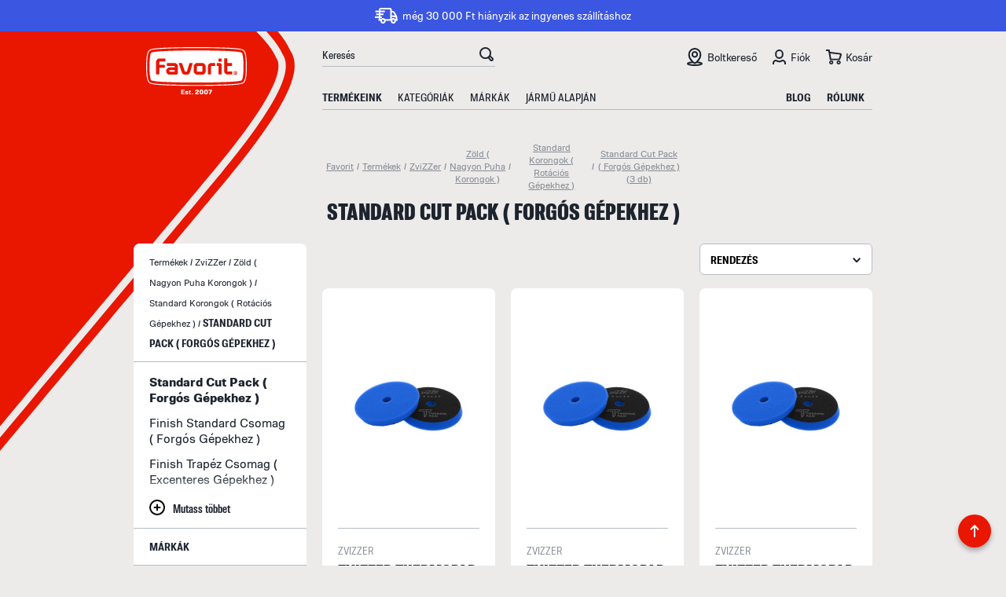

--- FILE ---
content_type: text/html; charset=UTF-8
request_url: https://www.favorit.hu/termekeink/standard-cut-pack
body_size: 13372
content:
<!DOCTYPE html>
<html lang="hu">
<head>
    <meta charset="UTF-8">
<meta name="viewport" content="width=device-width, initial-scale=1, maximum-scale=1, user-scalable=0">
<meta http-equiv="X-UA-Compatible" content="ie=edge">
<meta name="csrf-token" content="hYQAonPg8uxGOZ6f46TEgUmstUNPF9nlMmAOj5Mv">

<title>Standard Cut Pack ( Forgós Gépekhez )</title>
<meta name="description" content=" ">
<meta name="keywords" content="Standard Cut Pack ( Forgós Gépekhez )">
<meta property="og:title" content="Standard Cut Pack ( Forgós Gépekhez )" />
<meta property="og:description" content=" " />
<meta property="og:type" content="website" />
<meta property="og:site_name" content="Favorit" />


<script type="application/ld+json">{"@context":"https:\/\/schema.org","@type":"WebPage","name":"Favorit ken\u0151anyagok - Motorolaj web\u00e1ruh\u00e1z","description":"Motorolaj web\u00e1ruh\u00e1z. Olaj, motorolaj, ken\u0151anyag, adal\u00e9kok \u00e9s aut\u00f3\u00e1pol\u00e1s."}</script>


<meta name="msapplication-TileColor" content="#ffffff">
<meta name="msapplication-TileImage" content="/ms-icon-144x144.png">
<meta name="theme-color" content="#ffffff">

<meta name="google-site-verification" content="ZOcWgMncXU06StgG7h4WsaFTQzAhdbNwbFlFC0USfms" />
<meta name="facebook-domain-verification" content="bnj8bx84b4ee1yh3zk02fq7ghx2mnv" />

<link media="all" type="text/css" rel="apple-touch-icon" sizes="57x57" href="https://www.favorit.hu/favicons/apple-icon-57x57.png">
<link media="all" type="text/css" rel="apple-touch-icon" sizes="60x60" href="https://www.favorit.hu/favicons/apple-icon-60x60.png">
<link media="all" type="text/css" rel="apple-touch-icon" sizes="72x72" href="https://www.favorit.hu/favicons/apple-icon-72x72.png">
<link media="all" type="text/css" rel="apple-touch-icon" sizes="76x76" href="https://www.favorit.hu/favicons/apple-icon-76x76.png">
<link media="all" type="text/css" rel="apple-touch-icon" sizes="114x114" href="https://www.favorit.hu/favicons/apple-icon-114x114.png">
<link media="all" type="text/css" rel="apple-touch-icon" sizes="120x120" href="https://www.favorit.hu/favicons/apple-icon-120x120.png">
<link media="all" type="text/css" rel="apple-touch-icon" sizes="144x144" href="https://www.favorit.hu/favicons/apple-icon-144x144.png">
<link media="all" type="text/css" rel="apple-touch-icon" sizes="152x152" href="https://www.favorit.hu/favicons/apple-icon-152x152.png">
<link media="all" type="text/css" rel="apple-touch-icon" sizes="180x180" href="https://www.favorit.hu/favicons/apple-icon-180x180.png">
<link media="all" type="image/png" rel="icon" sizes="36x36" href="https://www.favorit.hu/favicons/android-icon-36x36.png">
<link media="all" type="image/png" rel="icon" sizes="48x48" href="https://www.favorit.hu/favicons/android-icon-48x48.png">
<link media="all" type="image/png" rel="icon" sizes="72x72" href="https://www.favorit.hu/favicons/android-icon-72x72.png">
<link media="all" type="image/png" rel="icon" sizes="96x96" href="https://www.favorit.hu/favicons/android-icon-96x96.png">
<link media="all" type="image/png" rel="icon" sizes="144x144" href="https://www.favorit.hu/favicons/android-icon-144x144.png">
<link media="all" type="image/png" rel="icon" sizes="192x192" href="https://www.favorit.hu/favicons/android-icon-192x192.png">
<link media="all" type="image/png" rel="icon" sizes="32x32" href="https://www.favorit.hu/favicons/favicon-32x32.png">
<link media="all" type="image/png" rel="icon" sizes="96x96" href="https://www.favorit.hu/favicons/favicon-96x96.png">
<link media="all" type="image/png" rel="icon" sizes="16x16" href="https://www.favorit.hu/favicons/favicon-16x16.png">
<link media="all" type="text/css" rel="manifest" href="https://www.favorit.hu/favicons/manifest.json">

<link media="all" type="font/woff2" rel="preload" as="font" crossorigin="anonymous" href="https://www.favorit.hu/fonts/molde/regular/molde-regular-webfont.woff2">
<link media="all" type="font/woff2" rel="preload" as="font" crossorigin="anonymous" href="https://www.favorit.hu/fonts/molde/regular/molde-bold-webfont.woff2">
<link media="all" type="font/woff2" rel="preload" as="font" crossorigin="anonymous" href="https://www.favorit.hu/fonts/molde/condensed/molde-condensed-regular-webfont.woff2">
<link media="all" type="font/woff2" rel="preload" as="font" crossorigin="anonymous" href="https://www.favorit.hu/fonts/molde/condensed/molde-condensed-heavy-webfont.woff2">
<link media="all" type="font/woff2" rel="preload" as="font" crossorigin="anonymous" href="https://www.favorit.hu/fonts/molde/semicondensed/molde-semicondensed-regular-webfont.woff2">
<link media="all" type="font/woff2" rel="preload" as="font" crossorigin="anonymous" href="https://www.favorit.hu/fonts/molde/semicondensed/molde-semicondensed-medium-webfont.woff2">
<link media="all" type="font/woff2" rel="preload" as="font" crossorigin="anonymous" href="https://www.favorit.hu/fonts/molde/semicondensed/molde-semicondensed-bold-webfont.woff2">

<link media="all" type="text/css" rel="stylesheet" href="https://www.favorit.hu/css/app.css?id=47fdbeb40289b3455ddd">



<!-- Google Tag Manager -->
<script>
(function(w,d,s,l,i){w[l]=w[l]||[];w[l].push({'gtm.start':
new Date().getTime(),event:'gtm.js'});var f=d.getElementsByTagName(s)[0],
j=d.createElement(s),dl=l!='dataLayer'?'&l='+l:'';j.async=true;j.src=
'https://www.googletagmanager.com/gtm.js?id='+i+dl;f.parentNode.insertBefore(j,f);
})(window,document,'script','dataLayer','GTM-NQ8DFFP');
</script>
<!-- End Google Tag Manager -->

<script>
    // Create BP element on the window
    window["bp"] = window["bp"] || function () {
        (window["bp"].q = window["bp"].q || []).push(arguments);
    };
    window["bp"].l = 1 * new Date();

    // Insert a script tag on the top of the head to load bp.js
    scriptElement = document.createElement("script");
    firstScript = document.getElementsByTagName("script")[0];
    scriptElement.async = true;
    scriptElement.src = 'https://pixel.barion.com/bp.js';
    firstScript.parentNode.insertBefore(scriptElement, firstScript);
    window['barion_pixel_id'] = 'BP-RYo4fCme5q-6F';

    // Send init event
    bp('init', 'addBarionPixelId', window['barion_pixel_id']);
</script>

        
        
        
        
        </head>
<body style="overflow-x: hidden">

<!-- Google Tag Manager (noscript) -->
<noscript>
    <iframe src="https://www.googletagmanager.com/ns.html?id=GTM-NQ8DFFP" height="0" width="0" style="display:none;visibility:hidden"></iframe>
</noscript>
<!-- End Google Tag Manager (noscript) -->

<noscript>
    <img height="1" width="1" alt="" style="display:none" src="https://www.facebook.com/tr?id=2535885293358392&ev=PageView&noscript=1" />
    <img height="1" width="1" style="display:none" alt="Barion Pixel" src="https://pixel.barion.com/a.gif?ba_pixel_id='BP-RYo4fCme5q-6F'&ev=contentView&noscript=1">
</noscript>

<div class="content">
    <div class="free-shipping-promo">
    <span>
        <span class="limit">
                            még 30 000 Ft hiányzik az ingyenes szállításhoz
                    </span>
        <a href="#" class="show-cart">Tovább</a>
    </span>
</div>

<header>
    <div class="container px-0 h-100 position-relative">
        <div class="row h-100">
            <div class="col-12 d-flex justify-content-between align-items-center">
                <a href="https://www.favorit.hu" class="logo position-relative z-1000">
                    <img src="https://www.favorit.hu/images/logo_favorit_inverse.svg" alt="Favorit" class="d-block" />
                </a>

                <div class="navigation d-flex flex-wrap align-items-end align-content-md-between h-100">
                    <div class="top w-100 justify-content-between align-items-center">
                        <div class="d-flex align-items-center">
                            <div class="search border-bottom">
                                <form method="GET" action="https://www.favorit.hu/termekeink" accept-charset="UTF-8">
                                <div class="d-flex">
                                    <input class="form-control" placeholder="Keresés" autocomplete="off" name="search" type="text">
                                    <button type="button">OK</button>
                                </div>
                                </form>

                                <a href="#" class="close-search">Bezár</a>

                                <div class="searchlist" style="display: none">
                                    <div id="loading-search" style="display: none">
                                        <img src="https://www.favorit.hu/images/loading.gif" alt="Kis türelmet..." class="d-block mx-auto" />
                                    </div>

                                    <div id="search-result"></div>
                                </div>
                            </div>

                        </div>

                        <ul class="d-none d-md-flex m-0 smaller">
                            <li>
                                <a href="https://www.favorit.hu/boltkereso" class="places">Boltkereső</a>
                            </li>

                            <li>
                                                                    <a href="#" data-featherlight="https://www.favorit.hu/bejelentkezes" data-featherlight-type="ajax" data-featherlight-persist="true" class="user">Fiók</a>
                                                            </li>

                            <li>
                                <a href="#" class="cart  position-relative show-cart">
                                    Kosár
                                    <span class="count-cart-items"  style="display: none" >0</span>
                                </a>
                            </li>
                        </ul>
                    </div>

                    <div class="bottom w-100 border-md-bottom d-flex justify-content-between smaller position-relative">
                        <ul class="d-none d-md-flex text-uppercase font-weight-semicondensed-medium">
                            <li class="font-weight-semicondensed-bold"><a href="https://www.favorit.hu/termekeink">Termékeink</a></li>
                            <li><a href="#" class="show-categories" data-id="1">Kategóriák</a></li>
                            <li><a href="#" class="show-categories" data-id="2">Márkák</a></li>
                            <li><a href="https://www.midland.ch/ch/en/Service/Oil-Finder/" target="_blank">Jármű alapján</a></li>

                                                    </ul>

                        <ul class="d-none d-lg-flex text-uppercase font-weight-semicondensed-bold">
                            <li><a href="https://www.favorit.hu/blog">Blog</a></li>
                            <li><a href="https://www.favorit.hu/rolunk">Rólunk</a></li>
                            <li class="d-none d-xl-block"><a href="https://www.favorit.hu/viszonteladoknak">Viszonteladóknak</a></li>
                            <li class="d-none d-xl-block"><a href="https://www.favorit.hu/kapcsolat">Kapcsolat</a></li>
                        </ul>

                        <div class="buttons-holder">
                            <div class="buttons d-flex justify-content-end">
                                <a href="#" class="btn-search">Keresés</a>
                                <a href="#" class="btn-cart show-cart">
                                    Kosár
                                    <span class="count-cart-items"  style="display: none" >0</span>
                                </a>

                                <a href="#" class="btn-menu">Menü</a>
                            </div>
                        </div>
                    </div>
                </div>
            </div>
        </div>

        <img src="https://www.favorit.hu/images/red_graphic_3.svg" alt="Favorit" class="d-block graphic" />
    </div>
</header>


        <div class="container px-0 mb-gutter mb-md-0" id="catalog">
        <div class="row justify-content-center">
            <div class="col-6 py-custom-2 text-center">
                <ul class="bc gray mb-1 d-flex justify-content-center align-items-center">
                    <li><a href="https://www.favorit.hu">Favorit</a></li>

                                            <li class="mx-1">/</li>
                        <li><a href="https://www.favorit.hu/termekeink">Termékek</a></li>

                                                    <li class="mx-1">/</li>
                            <li><a href="https://www.favorit.hu/termekeink/zvizzer">ZviZZer</a></li>
                                                    <li class="mx-1">/</li>
                            <li><a href="https://www.favorit.hu/termekeink/zold">Zöld ( Nagyon Puha Korongok )</a></li>
                                                    <li class="mx-1">/</li>
                            <li><a href="https://www.favorit.hu/termekeink/standard-korongok-rotacios-gepekhez-2">Standard Korongok ( Rotációs Gépekhez )</a></li>
                        
                        <li class="mx-1">/</li>
                        <li><a href="https://www.favorit.hu/termekeink/standard-cut-pack">Standard Cut Pack ( Forgós Gépekhez ) <span id="total-products"></span></a></li>
                                    </ul>

                                    <h1 class="page-title m-0">Standard Cut Pack ( Forgós Gépekhez )</h1>
                            </div>
        </div>

        <div class="row mb-gutter">
                        <div class="col-12 col-lg-3 px-sm-custom-0 filters-holder overflow-hidden" id="mobile-filter">
                <div class="bg-white rounded-circle-custom-lg overflow-hidden">
                    <div class="scroll-head d-flex justify-content-between align-items-center d-lg-none">
                        <span class="title">Szűrők</span>
                        <a href="#" class="close-mobile-filter">Bezárás</a>
                    </div>

                    <div class="scroll-content">
                        <div class="filters">
                            <div class="bg-white rounded-circle-custom">
                                <div class="row mx-0 border-bottom d-none">
                                    <div class="col px-0">
                                        <div class="head main border-bottom d-flex justify-content-between align-items-center">
                                            <div>
                                                Szűrők
                                                <span id="total-filters" class="d-none"></span>
                                            </div>
                                            <a href="#" class="delete" data-id="filter-item">Mindet töröl</a>
                                        </div>

                                        <div class="data">
                                            <div class="custom-control custom-checkbox mb-3">
                                                <input class="custom-control-input filter-item" id="on_stock" name="on_stock" type="checkbox" value="1">
                                                <label for="on_stock" class="custom-control-label bigger">Rakt&aacute;ron van</label>
                                            </div>

                                            <div class="custom-control custom-checkbox ">
                                                <input class="custom-control-input filter-item" id="is_sale" name="is_sale" type="checkbox" value="2">
                                                <label for="is_sale" class="custom-control-label bigger">Akci&oacute;s</label>
                                            </div>

                                                                                    </div>
                                    </div>
                                </div>

                                                                <div class="row mx-0 border-bottom">
                                    <div class="col px-0">
                                        <div class="head  border-bottom  d-flex justify-content-between align-items-center">
                                            <div>
                                                                                                    <div class="small font-weight-regular text-capitalize d-inline">
                                                        <a href="https://www.favorit.hu/termekeink" class="category-link">Termékek</a> /
                                                                                                                <a href="https://www.favorit.hu/termekeink/zvizzer" class="category-link">ZviZZer</a> /
                                                                                                                <a href="https://www.favorit.hu/termekeink/zold" class="category-link">Zöld ( Nagyon Puha Korongok )</a> /
                                                                                                                <a href="https://www.favorit.hu/termekeink/standard-korongok-rotacios-gepekhez-2" class="category-link">Standard Korongok ( Rotációs Gépekhez )</a> /
                                                                                                            </div>

                                                    Standard Cut Pack ( Forgós Gépekhez )
                                                                                            </div>
                                        </div>

                                        <div class="data">
                                            <div class="form-group mb-0  has-more faded ">
                                                <ul class="m-0">
                                                                                                        <li>
                                                        <a href="https://www.favorit.hu/termekeink/standard-cut-pack" class="category-link  font-weight-bold ">
                                                            Standard Cut Pack ( Forgós Gépekhez )
                                                        </a>
                                                    </li>
                                                                                                        <li>
                                                        <a href="https://www.favorit.hu/termekeink/finish-standard-csomag-forgos-gepekhez" class="category-link ">
                                                            Finish Standard Csomag ( Forgós Gépekhez )
                                                        </a>
                                                    </li>
                                                                                                        <li>
                                                        <a href="https://www.favorit.hu/termekeink/finish-trapez-csomag-excenteres-gepekhez" class="category-link ">
                                                            Finish Trapéz Csomag ( Excenteres Gépekhez )
                                                        </a>
                                                    </li>
                                                                                                        <li>
                                                        <a href="https://www.favorit.hu/termekeink/hc-fc-standard-csomag-forgos-gepekhez" class="category-link ">
                                                            HC-FC Standard Csomag ( Forgós Gépekhez )
                                                        </a>
                                                    </li>
                                                                                                        <li>
                                                        <a href="https://www.favorit.hu/termekeink/hc-fc-trapez-csomag-excenteres-gepekhez" class="category-link ">
                                                            HC-FC Trapéz Csomag ( Excenteres Gépekhez )
                                                        </a>
                                                    </li>
                                                                                                        <li>
                                                        <a href="https://www.favorit.hu/termekeink/trapez-cut-pack-excenteres-gepekhez" class="category-link ">
                                                            Trapéz Cut Pack ( Excenteres Gépekhez )
                                                        </a>
                                                    </li>
                                                                                                        <li>
                                                        <a href="https://www.favorit.hu/termekeink/zvizzer-da-kit-nagy-csomag-excenteres-gepekhez" class="category-link ">
                                                            ZviZZer DA Kit ( Nagy Csomag Excenteres Gépekhez )
                                                        </a>
                                                    </li>
                                                                                                        <li>
                                                        <a href="https://www.favorit.hu/termekeink/zvizzer-rotary-pack-nagy-csomag-forgos-gepekhez" class="category-link ">
                                                            ZviZZer Rotary Pack ( Nagy Csomag Forgós Gépekhez )
                                                        </a>
                                                    </li>
                                                                                                    </ul>
                                            </div>

                                                                                        <a href="#" class="show-more">Mutass többet</a>
                                                                                    </div>
                                    </div>
                                </div>
                                
                                                                <div class="row mx-0 border-bottom filter-elem brands" data-filter="brands">
                                    <div class="col px-0">
                                        <div class="head d-flex justify-content-between align-items-center border-bottom">
                                            Márkák
                                            <a href="#" class="remove-filters delete d-none" data-filter="brands">Törlés</a>
                                        </div>

                                        <div class="data  pb-1 ">
                                            <div class="form-group mb-0 ">
                                                                                                <div class="custom-control custom-checkbox mb-3" data-id="3" data-slug="zvizzer" data-sorter="0" data-selected="0">
                                                    <input class="custom-control-input" id="brand3" data-filter="brands" data-id="3" data-slug="zvizzer" name="brands[]" type="checkbox" value="3">
                                                    <label for="brand3" class="custom-control-label bigger">Zvizzer</label>
                                                </div>
                                                                                            </div>

                                                                                    </div>
                                    </div>
                                </div>
                                
                                
                                                                <div class="row mx-0 filter-elem applications">
                                    <div class="col px-0">
                                        <div class="head border-bottom">
                                            Felhasználási terület
                                        </div>

                                        <div class="data  pb-1 ">
                                            <div class="form-group mb-0 ">
                                                                                                <div class="custom-control custom-checkbox mb-3">
                                                    <input class="custom-control-input" id="application7" data-filter="applications" data-id="7" data-slug="polirozas" name="applications[]" type="checkbox" value="7">
                                                    <label for="application7" class="custom-control-label bigger">Pol&iacute;roz&aacute;s</label>
                                                </div>
                                                                                            </div>

                                                                                    </div>
                                    </div>
                                </div>
                                                            </div>
                        </div>
                    </div>
                </div>
            </div>
            
            <div class="col-12  col-lg-9 ">
                                <div class="row justify-content-between justify-content-lg-end">
                    <div class="col-12 col-md-8 d-lg-none mb-2 mb-md-0">
                        <a href="#" class="btn-filter w-100">
                            Szűrők <span id="total-filters-mobile" class="d-none"></span>
                        </a>
                    </div>

                    <div class="col-12 col-md-4">
                        <div class="form-group">
                            <select class="select2 w-100" name="sorter"><option value="images|desc">Rendezés</option><option value="name|asc">Név szerint növekvő</option><option value="name|desc">Név szerint csökkenő</option><option value="price|asc">Ár szerint növekvő</option><option value="price|desc">Ár szerint csökkenő</option></select>
                        </div>
                    </div>
                </div>
                
                <div class="row" id="product-items"></div>

                <div id="empty" class="d-none">
                    <div class="bg-white rounded-circle-custom read">
                        <img src="https://www.favorit.hu/images/img_error.svg" alt="Nincs találat" class="d-block mx-auto mt-1 mb-2" />
                        <h3 class="section-title text-center mb-3">Nincs találat</h3>

                        <div class="row mx-0 border-top border-bottom justify-content-center">
                            <div class="col-12 col-md-6 py-custom-3">
                                <p class="mb-2">Sajnos nem találtunk termékeket!</p>
                                <p class="mb-2">Ellenőrizze, amit beírt vagy próbálkozzon kevesebb keresési feltétellel.</p>
                            </div>
                        </div>

                        <div class="row">
                            <div class="col-12 pt-custom-2 pb-custom-0 text-center">
                                <a href="https://www.favorit.hu/termekeink" class="btn btn-blue px-3">Vissza a termékekhez</a>
                            </div>
                        </div>
                    </div>
                </div>

                <div id="loading">
    <img src="https://www.favorit.hu/images/loading.gif" alt="Kis türelmet..." class="d-block mx-auto" />
</div>                <div id="pagination" class="pagination bg-white rounded border d-none justify-content-between align-items-center">
    <a href="#" class="prev">Előző</a>
    <ul class="d-flex"></ul>
    <a href="#" class="next">Következő</a>
</div>
                <input name="selected_category_id" type="hidden" value="116">
                <input name="page" type="hidden" value="1">
            </div>
        </div>
    </div>

    <div class="container px-0 mb-gutter">
    <div class="row">
        <div class="col-12 col-md-4 mb-gutter-3 mb-md-0">
            <div class="bg-white rounded-circle-custom h-100 p-custom-4 position-relative marketing m1">
                <h3 class="section-title-medium mb-3">
                    <span class="num d-block">01</span>
                    Ingyenes szállítás
                </h3>
                <p class="smaller">30.000 Ft feletti rendelés esetén INGYENES házhozszállítás (KIVÉTEL IONCSERÉLT VÍZ) maximum 2 munkanapon belül.</p>
            </div>
        </div>

        <div class="col-12 col-md-4 mb-gutter-3 mb-md-0">
            <div class="bg-white rounded-circle-custom h-100 p-custom-4 position-relative marketing m2">
                <h3 class="section-title-medium mb-3">
                    <span class="num d-block">02</span>
                    Minőség és garancia
                </h3>
                <p class="smaller">Ellenőrzött alapanyagokból készült termékek, eredeti gyári csomagolásban.</p>
            </div>
        </div>

        <div class="col-12 col-md-4 mb-2 pb-1 pb-md-0 mb-md-0">
            <div class="bg-white rounded-circle-custom h-100 p-custom-4 position-relative marketing m3">
                <h3 class="section-title-medium mb-3">
                    <span class="num d-block">03</span>
                    Szakértői segítség
                </h3>
                <p class="smaller">Munkatársaink készséggel válaszolnak minden felmerülő kenéstechnikai kérdésben.</p>
            </div>
        </div>
    </div>
</div>
    

    <div id="mobile-menu" class="mobile-menu-holder">
    <div class="head d-flex justify-content-between align-items-center">
        <span class="title">Menü</span>
        <a href="#" class="close-mobile-menu">Bezárás</a>
    </div>

    <div class="menu" id="menu-holder">
                    <div class="row buttons border-bottom">
                <div class="col-6">
                    <a href="#" data-featherlight="https://www.favorit.hu/regisztracio" data-featherlight-type="ajax" data-featherlight-persist="true" class="btn btn-normal w-100">Regisztráció</a>
                </div>

                <div class="col-6">
                    <a href="#" data-featherlight="https://www.favorit.hu/bejelentkezes" data-featherlight-type="ajax" data-featherlight-persist="true" class="btn btn-blue w-100">Bejelentkezés</a>
                </div>
            </div>
        
        <ul>
            <li class="pd"><a href="https://www.favorit.hu/termekeink" class="py-0">Termékeink</a></li>
            <li class="plain"><a href="#" class="show-categories" data-id="1">Kategóriák</a></li>
            <li class="plain"><a href="#" class="show-categories" data-id="2">Márkák</a></li>
            <li class="plain border-bottom pb-3"><a href="https://www.midland.ch/ch/en/Service/Oil-Finder/" target="_blank">Jármű alapján</a></li>

            
            <li><a href="https://www.favorit.hu/blog">Blog</a></li>
            <li><a href="https://www.favorit.hu/rolunk">Rólunk</a></li>
            <li class="normal"><a href="https://www.favorit.hu/viszonteladoknak">Viszonteladóknak</a></li>
            <li class="normal"><a href="#" class="jump-to-submenu" data-id="informations"><span>Információk</span></a></li>
            <li class="normal"><a href="https://www.favorit.hu/kapcsolat">Kapcsolat</a></li>
        </ul>

        <div class="contact">
            <h6 class="m-0">Ügyfélszolgálat</h6>
            <p>
                Kérdésed van?<br />
                Segítünk, keress minket!
            </p>

            <p>
                <span class="d-block font-weight-bold">E-mail:</span>
                telep@gunk.hu
            </p>

            <p>
                <span class="d-block font-weight-bold">Nyitva tartás:</span>
                H-P 8:00 - 16:00
            </p>

            <p>
                <span class="d-block font-weight-bold">Telefon:</span>
                Rendelésekkel kapcsolatban: +36-30-357-6066,<br />
                Általános: +36-20/921-3472,  ZviZZer, Kenotek : +36-30/904-3523
            </p>
        </div>

        <div class="submenu" data-id="profile">
            <ul>
                <li><a href="#" class="back">Vissza</a></li>
                <li><a href="https://www.favorit.hu/fiokom/megrendeleseim" class="purchases">Megrendeléseim</a></li>
                <li><a href="https://www.favorit.hu/fiokom/adataim" class="data">Adataim</a></li>
                <li><a href="https://www.favorit.hu/fiokom/cimeim" class="addresses">Címeim</a></li>
                <li><a href="https://www.favorit.hu/fiokom/jelszo" class="password">Jelszó változtatás</a></li>
                <li><a href="https://www.favorit.hu/logout" class="logout">Kijelentkezés</a></li>
            </ul>
        </div>

        <div class="submenu" data-id="informations">
            <ul>
                <li><a href="#" class="back">Vissza</a></li>
                                <li><a href="https://www.favorit.hu/hasznos-informaciok/a-vasarlas-menete">A vásárlás menete</a></li>
                                <li><a href="https://www.favorit.hu/hasznos-informaciok/szallitas">Szállítás</a></li>
                                <li><a href="https://www.favorit.hu/hasznos-informaciok/fizetes">Fizetés</a></li>
                                <li><a href="https://www.favorit.hu/hasznos-informaciok/aszf">ÁSZF</a></li>
                                <li><a href="https://www.favorit.hu/hasznos-informaciok/adatvedelmi-elveink">Adatvédelmi elveink</a></li>
                                <li><a href="https://www.favorit.hu/kapcsolat#impresszum">Impresszum</a></li>
            </ul>
        </div>
    </div>
</div>

<div id="categories-menu" class="mobile-menu-holder">
    <div class="head d-flex justify-content-between align-items-center">
        <span class="title">Termékeink</span>
        <a href="#" class="close-mobile-categories">Bezárás</a>
    </div>

    <div class="menu pb-5" id="categories-menu-holder">
        <div class="tab-holder d-flex justify-content-between border-bottom">
            <span class="d-flex justify-content-center"><a href="#" data-id="1" class="active">Kategóriák</a></span>
            <span class="d-flex justify-content-center"><a href="#" data-id="2">Márkák</a></span>
        </div>

        <div class="menu-content menu-1">
            <ul class="bullet-list">
                <li><a href="https://www.favorit.hu/termekeink" class="font-weight-bold">Összes termék</a></li>
                                    <li>
                                                    <a href="https://www.favorit.hu/termekeink/akcios-termekek">
                                AKCIÓS TERMÉKEK!
                            </a>
                                            </li>
                                    <li>
                                                    <a href="https://www.favorit.hu/termekeink/hidraulika-olaj-1">
                                HIDRAULIKA OLAJ
                            </a>
                                            </li>
                                    <li>
                                                    <a href="https://www.favorit.hu/termekeink/zvizzer" class="jump-to-submenu" data-id="16">
                                <span>ZviZZer</span>
                            </a>
                                            </li>
                                    <li>
                                                    <a href="https://www.favorit.hu/termekeink/motorolaj" class="jump-to-submenu" data-id="12">
                                <span>Motorolaj</span>
                            </a>
                                            </li>
                                    <li>
                                                    <a href="https://www.favorit.hu/termekeink/motorkerekpar-olaj" class="jump-to-submenu" data-id="11">
                                <span>Motorkerékpár olaj</span>
                            </a>
                                            </li>
                                    <li>
                                                    <a href="https://www.favorit.hu/termekeink/hajtomuolaj" class="jump-to-submenu" data-id="5">
                                <span>Hajtóműolaj</span>
                            </a>
                                            </li>
                                    <li>
                                                    <a href="https://www.favorit.hu/termekeink/hidraulika-olaj" class="jump-to-submenu" data-id="6">
                                <span>Hidraulika olaj</span>
                            </a>
                                            </li>
                                    <li>
                                                    <a href="https://www.favorit.hu/termekeink/ipari-olajok">
                                Ipari olajok
                            </a>
                                            </li>
                                    <li>
                                                    <a href="https://www.favorit.hu/termekeink/kerti-gepek" class="jump-to-submenu" data-id="10">
                                <span>Kerti gépek</span>
                            </a>
                                            </li>
                                    <li>
                                                    <a href="https://www.favorit.hu/termekeink/fekfolyadekok">
                                Fékfolyadékok
                            </a>
                                            </li>
                                    <li>
                                                    <a href="https://www.favorit.hu/termekeink/olajadalekok">
                                Olajadalékok
                            </a>
                                            </li>
                                    <li>
                                                    <a href="https://www.favorit.hu/termekeink/kenozsir">
                                Kenőzsír
                            </a>
                                            </li>
                                    <li>
                                                    <a href="https://www.favorit.hu/termekeink/uzemanyagadalekok">
                                Üzemanyagadalékok
                            </a>
                                            </li>
                                    <li>
                                                    <a href="https://www.favorit.hu/termekeink/apolas-tisztitas">
                                Ápolás, tisztítás
                            </a>
                                            </li>
                                    <li>
                                                    <a href="https://www.favorit.hu/termekeink/csonakmotor" class="jump-to-submenu" data-id="2">
                                <span>Csónakmotor</span>
                            </a>
                                            </li>
                                    <li>
                                                    <a href="https://www.favorit.hu/termekeink/karbantarto-es-segedanyagok">
                                Karbantartó és segédanyagok
                            </a>
                                            </li>
                                    <li>
                                                    <a href="https://www.favorit.hu/termekeink/teli-termekek">
                                Téli termékek
                            </a>
                                            </li>
                                    <li>
                                                    <a href="https://www.favorit.hu/termekeink/egyeb">
                                Egyéb
                            </a>
                                            </li>
                            </ul>
        </div>

                <div class="submenu cats" data-id="130">
            <ul class="pb-5">
                <li class="d-flex justify-content-between align-items-center border-bottom">
                    <a href="#" class="back text-uppercase">vissza</a>
                </li>

                <li class="border-0">
                    <a href="https://www.favorit.hu/termekeink/akcios-termekek" class="pb-0">AKCIÓS TERMÉKEK!</a>
                    <ul class="bullet-list">
                        <li><a href="https://www.favorit.hu/termekeink/akcios-termekek" class="font-weight-bold">Összes termék</a></li>
                                            </ul>
                </li>
            </ul>
        </div>
                <div class="submenu cats" data-id="131">
            <ul class="pb-5">
                <li class="d-flex justify-content-between align-items-center border-bottom">
                    <a href="#" class="back text-uppercase">vissza</a>
                </li>

                <li class="border-0">
                    <a href="https://www.favorit.hu/termekeink/hidraulika-olaj-1" class="pb-0">HIDRAULIKA OLAJ</a>
                    <ul class="bullet-list">
                        <li><a href="https://www.favorit.hu/termekeink/hidraulika-olaj-1" class="font-weight-bold">Összes termék</a></li>
                                            </ul>
                </li>
            </ul>
        </div>
                <div class="submenu cats" data-id="16">
            <ul class="pb-5">
                <li class="d-flex justify-content-between align-items-center border-bottom">
                    <a href="#" class="back text-uppercase">vissza</a>
                </li>

                <li class="border-0">
                    <a href="https://www.favorit.hu/termekeink/zvizzer" class="pb-0">ZviZZer</a>
                    <ul class="bullet-list">
                        <li><a href="https://www.favorit.hu/termekeink/zvizzer" class="font-weight-bold">Összes termék</a></li>
                        
                            
                            <li>
                                                                    <a href="https://www.favorit.hu/termekeink/gyapju" class="d-inline-block">Gyapjú</a>
                                    <ul class="pb-4">
                                        
                                            
                                            <li class="normal"><a href="https://www.favorit.hu/termekeink/feher-gyapju">Fehér Gyapjú</a></li>
                                        
                                            
                                            <li class="normal"><a href="https://www.favorit.hu/termekeink/fekete-gyapju">Fekete Gyapjú</a></li>
                                                                            </ul>
                                                            </li>
                        
                            
                            <li>
                                                                    <a href="https://www.favorit.hu/termekeink/kek" class="d-inline-block">Kék ( Nagyon Durva Korongok )</a>
                                    <ul class="pb-4">
                                        
                                            
                                            <li class="normal"><a href="https://www.favorit.hu/termekeink/trapez-korongok">Trapéz Korongok (Excenteres Gépekhez)</a></li>
                                        
                                            
                                            <li class="normal"><a href="https://www.favorit.hu/termekeink/standard-korongok">Standard Korongok ( Rotációs Gépekhez )</a></li>
                                                                            </ul>
                                                            </li>
                        
                            
                            <li>
                                                                    <a href="https://www.favorit.hu/termekeink/narancs" class="d-inline-block">Narancs ( Közepes Korongok )</a>
                                    <ul class="pb-4">
                                        
                                            
                                            <li class="normal"><a href="https://www.favorit.hu/termekeink/trapez-korongok-excenteres-gepekhez">Trapéz Korongok ( Excenteres Gépekhez )</a></li>
                                        
                                            
                                            <li class="normal"><a href="https://www.favorit.hu/termekeink/standard-korongok-rotacios-gepekhez">Standard Korongok ( Rotációs Gépekhez )</a></li>
                                                                            </ul>
                                                            </li>
                        
                            
                            <li>
                                                                    <a href="https://www.favorit.hu/termekeink/sarga" class="d-inline-block">Citromsárga ( Korongok Hologramok Eltávolításához )</a>
                                    <ul class="pb-4">
                                        
                                            
                                            <li class="normal"><a href="https://www.favorit.hu/termekeink/trapez-korongok-excenteres-gepekhez-1">Trapéz Korongok ( Excenteres Gépekhez )</a></li>
                                        
                                            
                                            <li class="normal"><a href="https://www.favorit.hu/termekeink/standard-korongok-rotacios-gepekhez-1">Standard Korongok ( Rotációs Gépekhez )</a></li>
                                                                            </ul>
                                                            </li>
                        
                            
                            <li>
                                                                    <a href="https://www.favorit.hu/termekeink/voros" class="d-inline-block">Piros ( Durva Korongok )</a>
                                    <ul class="pb-4">
                                        
                                            
                                            <li class="normal"><a href="https://www.favorit.hu/termekeink/trapez-korongok-1">Trapéz Korongok ( Excenteres Gépekhez )</a></li>
                                        
                                            
                                            <li class="normal"><a href="https://www.favorit.hu/termekeink/standard-korongok-1">Standard Korongok ( Rotációs Gépekhez )</a></li>
                                                                            </ul>
                                                            </li>
                        
                            
                            <li>
                                                                    <a href="https://www.favorit.hu/termekeink/zold" class="d-inline-block">Zöld ( Nagyon Puha Korongok )</a>
                                    <ul class="pb-4">
                                        
                                            
                                            <li class="normal"><a href="https://www.favorit.hu/termekeink/trapez-korongok-excenteres-gepekhez-2">Trapéz Korongok ( Excenteres Gépekhez )</a></li>
                                        
                                            
                                            <li class="normal"><a href="https://www.favorit.hu/termekeink/standard-korongok-rotacios-gepekhez-2">Standard Korongok ( Rotációs Gépekhez )</a></li>
                                                                            </ul>
                                                            </li>
                        
                            
                            <li>
                                                                    <a href="https://www.favorit.hu/termekeink/zvizzer-csomagok" class="d-inline-block">ZviZZer csomagok</a>
                                    <ul class="pb-4">
                                        
                                            
                                            <li class="normal"><a href="https://www.favorit.hu/termekeink/hc-fc-trapez-csomag-excenteres-gepekhez">HC-FC Trapéz Csomag ( Excenteres Gépekhez )</a></li>
                                        
                                            
                                            <li class="normal"><a href="https://www.favorit.hu/termekeink/hc-fc-standard-csomag-forgos-gepekhez">HC-FC Standard Csomag ( Forgós Gépekhez )</a></li>
                                        
                                            
                                            <li class="normal"><a href="https://www.favorit.hu/termekeink/finish-trapez-csomag-excenteres-gepekhez">Finish Trapéz Csomag ( Excenteres Gépekhez )</a></li>
                                        
                                            
                                            <li class="normal"><a href="https://www.favorit.hu/termekeink/finish-standard-csomag-forgos-gepekhez">Finish Standard Csomag ( Forgós Gépekhez )</a></li>
                                        
                                            
                                            <li class="normal"><a href="https://www.favorit.hu/termekeink/trapez-cut-pack-excenteres-gepekhez">Trapéz Cut Pack ( Excenteres Gépekhez )</a></li>
                                        
                                            
                                            <li class="normal"><a href="https://www.favorit.hu/termekeink/standard-cut-pack">Standard Cut Pack ( Forgós Gépekhez )</a></li>
                                        
                                            
                                            <li class="normal"><a href="https://www.favorit.hu/termekeink/zvizzer-rotary-pack-nagy-csomag-forgos-gepekhez">ZviZZer Rotary Pack ( Nagy Csomag Forgós Gépekhez )</a></li>
                                        
                                            
                                            <li class="normal"><a href="https://www.favorit.hu/termekeink/zvizzer-da-kit-nagy-csomag-excenteres-gepekhez">ZviZZer DA Kit ( Nagy Csomag Excenteres Gépekhez )</a></li>
                                                                            </ul>
                                                            </li>
                        
                            
                            <li>
                                                                    <a href="https://www.favorit.hu/termekeink/thermopad-ek" class="d-inline-block">ThermoPad-ek</a>
                                    <ul class="pb-4">
                                        
                                            
                                            <li class="normal"><a href="https://www.favorit.hu/termekeink/szurke-nagyon-durva-korong">Szürke ( Legdurvább Korong )</a></li>
                                        
                                            
                                            <li class="normal"><a href="https://www.favorit.hu/termekeink/zold-durva-korong">Zöld ( Nagyon Durva Korong )</a></li>
                                        
                                            
                                            <li class="normal"><a href="https://www.favorit.hu/termekeink/kek-kozepes-korong">Kék ( Közepes Korong )</a></li>
                                        
                                            
                                            <li class="normal"><a href="https://www.favorit.hu/termekeink/fekete-puha-korong">Fekete ( Nagyon Puha Korong )</a></li>
                                        
                                            
                                            <li class="normal"><a href="https://www.favorit.hu/termekeink/feher-durva-korong">Fehér ( Durva Korong )</a></li>
                                        
                                            
                                            <li class="normal"><a href="https://www.favorit.hu/termekeink/bordo-puha-korong">Bordó ( Puha Korong )</a></li>
                                                                            </ul>
                                                            </li>
                        
                            
                            <li>
                                                                    <a href="https://www.favorit.hu/termekeink/zvizzer-bevonatok" class="d-inline-block">ZviZZer Bevonatok</a>
                                    <ul class="pb-4">
                                        
                                            
                                            <li class="normal"><a href="https://www.favorit.hu/termekeink/grafen-bevonatok">Grafén Bevonatok</a></li>
                                        
                                            
                                            <li class="normal"><a href="https://www.favorit.hu/termekeink/waxok">Waxok</a></li>
                                        
                                            
                                            <li class="normal"><a href="https://www.favorit.hu/termekeink/keramia-keramia-kellekek">Kerámiák, Kerámia Kellékek</a></li>
                                                                            </ul>
                                                            </li>
                        
                            
                            <li>
                                                                    <a href="https://www.favorit.hu/termekeink/zvizzer-thermo-csomagok" class="d-inline-block">ZviZZer Thermo Csomagok</a>
                                    <ul class="pb-4">
                                        
                                            
                                            <li class="normal"><a href="https://www.favorit.hu/termekeink/zvizzer-pc-thermo-csomagok">ZviZZer PC Thermo Csomagok</a></li>
                                        
                                            
                                            <li class="normal"><a href="https://www.favorit.hu/termekeink/zvizzer-hc-thermo-csomagok">ZviZZer HC Thermo Csomagok</a></li>
                                        
                                            
                                            <li class="normal"><a href="https://www.favorit.hu/termekeink/zvizzer-mc-thermo-csomagok">ZviZZer MC Thermo Csomagok</a></li>
                                        
                                            
                                            <li class="normal"><a href="https://www.favorit.hu/termekeink/zvizzer-fc-thermo-csomagok">ZviZZer FC Thermo Csomagok</a></li>
                                                                            </ul>
                                                            </li>
                        
                            
                            <li>
                                                                    <a href="https://www.favorit.hu/termekeink/zvizzer-thermo-sorozat" class="d-inline-block">ZviZZer Thermo Sorozat</a>
                                                            </li>
                        
                            
                            <li>
                                                                    <a href="https://www.favorit.hu/termekeink/zvizzer-thermo-line" class="d-inline-block">ZviZZer Thermo Line</a>
                                                            </li>
                                            </ul>
                </li>
            </ul>
        </div>
                <div class="submenu cats" data-id="12">
            <ul class="pb-5">
                <li class="d-flex justify-content-between align-items-center border-bottom">
                    <a href="#" class="back text-uppercase">vissza</a>
                </li>

                <li class="border-0">
                    <a href="https://www.favorit.hu/termekeink/motorolaj" class="pb-0">Motorolaj</a>
                    <ul class="bullet-list">
                        <li><a href="https://www.favorit.hu/termekeink/motorolaj" class="font-weight-bold">Összes termék</a></li>
                        
                            
                            <li>
                                                                    <a href="https://www.favorit.hu/termekeink/0w-20" class="d-inline-block">0W-20</a>
                                                            </li>
                        
                            
                            <li>
                                                                    <a href="https://www.favorit.hu/termekeink/0w-30" class="d-inline-block">0W-30</a>
                                                            </li>
                        
                            
                            <li>
                                                                    <a href="https://www.favorit.hu/termekeink/0w-40" class="d-inline-block">0W-40</a>
                                                            </li>
                        
                            
                            
                            <li>
                                                                    <a href="https://www.favorit.hu/termekeink/10w-40" class="d-inline-block">10W-40</a>
                                                            </li>
                        
                            
                            <li>
                                                                    <a href="https://www.favorit.hu/termekeink/10w-50-1" class="d-inline-block">10W-50</a>
                                                            </li>
                        
                            
                            <li>
                                                                    <a href="https://www.favorit.hu/termekeink/10w-60-1" class="d-inline-block">10W-60</a>
                                                            </li>
                        
                            
                            <li>
                                                                    <a href="https://www.favorit.hu/termekeink/15w-40" class="d-inline-block">15W-40</a>
                                                            </li>
                        
                            
                            <li>
                                                                    <a href="https://www.favorit.hu/termekeink/15w-50" class="d-inline-block">15W-50</a>
                                                            </li>
                        
                            
                            <li>
                                                                    <a href="https://www.favorit.hu/termekeink/20w-40" class="d-inline-block">20W-40</a>
                                                            </li>
                        
                            
                            <li>
                                                                    <a href="https://www.favorit.hu/termekeink/20w-50" class="d-inline-block">20W-50</a>
                                                            </li>
                        
                            
                            <li>
                                                                    <a href="https://www.favorit.hu/termekeink/20w-60" class="d-inline-block">20W-60</a>
                                                            </li>
                        
                            
                            <li>
                                                                    <a href="https://www.favorit.hu/termekeink/5w-20" class="d-inline-block">5W-20</a>
                                                            </li>
                        
                            
                            <li>
                                                                    <a href="https://www.favorit.hu/termekeink/5w-30" class="d-inline-block">5W-30</a>
                                                            </li>
                        
                            
                            <li>
                                                                    <a href="https://www.favorit.hu/termekeink/5w-40" class="d-inline-block">5W-40</a>
                                                            </li>
                        
                            
                            <li>
                                                                    <a href="https://www.favorit.hu/termekeink/5w-50" class="d-inline-block">5W-50</a>
                                                            </li>
                        
                            
                            <li>
                                                                    <a href="https://www.favorit.hu/termekeink/75w-90" class="d-inline-block">75W-90</a>
                                                            </li>
                        
                            
                            <li>
                                                                    <a href="https://www.favorit.hu/termekeink/egyfokozatu" class="d-inline-block">Egyfokozatú</a>
                                                            </li>
                        
                            
                            <li>
                                                                    <a href="https://www.favorit.hu/termekeink/tobbfunkcios-mezogazdasagi" class="d-inline-block">Többfunkciós mezőgazdasági</a>
                                                            </li>
                                            </ul>
                </li>
            </ul>
        </div>
                <div class="submenu cats" data-id="11">
            <ul class="pb-5">
                <li class="d-flex justify-content-between align-items-center border-bottom">
                    <a href="#" class="back text-uppercase">vissza</a>
                </li>

                <li class="border-0">
                    <a href="https://www.favorit.hu/termekeink/motorkerekpar-olaj" class="pb-0">Motorkerékpár olaj</a>
                    <ul class="bullet-list">
                        <li><a href="https://www.favorit.hu/termekeink/motorkerekpar-olaj" class="font-weight-bold">Összes termék</a></li>
                        
                            
                            <li>
                                                                    <a href="https://www.favorit.hu/termekeink/10w" class="d-inline-block">10W</a>
                                                            </li>
                        
                            
                            <li>
                                                                    <a href="https://www.favorit.hu/termekeink/10w-20" class="d-inline-block">10W-20</a>
                                                            </li>
                        
                            
                            <li>
                                                                    <a href="https://www.favorit.hu/termekeink/10w-30" class="d-inline-block">10W-30</a>
                                                            </li>
                        
                            
                            <li>
                                                                    <a href="https://www.favorit.hu/termekeink/10w-40-1" class="d-inline-block">10W-40</a>
                                                            </li>
                        
                            
                            <li>
                                                                    <a href="https://www.favorit.hu/termekeink/10w-50" class="d-inline-block">10W-50</a>
                                                            </li>
                        
                            
                            <li>
                                                                    <a href="https://www.favorit.hu/termekeink/10w-60" class="d-inline-block">10W-60</a>
                                                            </li>
                        
                            
                            <li>
                                                                    <a href="https://www.favorit.hu/termekeink/15w-50-1" class="d-inline-block">15W-50</a>
                                                            </li>
                        
                            
                            <li>
                                                                    <a href="https://www.favorit.hu/termekeink/15w-60" class="d-inline-block">15W-60</a>
                                                            </li>
                        
                            
                            <li>
                                                                    <a href="https://www.favorit.hu/termekeink/25w" class="d-inline-block">2,5W</a>
                                                            </li>
                        
                            
                            <li>
                                                                    <a href="https://www.favorit.hu/termekeink/20w" class="d-inline-block">20W</a>
                                                            </li>
                        
                            
                            <li>
                                                                    <a href="https://www.favorit.hu/termekeink/20w-50-1" class="d-inline-block">20W-50</a>
                                                            </li>
                        
                            
                            <li>
                                                                    <a href="https://www.favorit.hu/termekeink/5w" class="d-inline-block">5W</a>
                                                            </li>
                        
                            
                            <li>
                                                                    <a href="https://www.favorit.hu/termekeink/5w-30-1" class="d-inline-block">5W-30</a>
                                                            </li>
                        
                            
                            <li>
                                                                    <a href="https://www.favorit.hu/termekeink/5w-40-1" class="d-inline-block">5W-40</a>
                                                            </li>
                        
                            
                            <li>
                                                                    <a href="https://www.favorit.hu/termekeink/75w" class="d-inline-block">7,5W</a>
                                                            </li>
                        
                            
                            <li>
                                                                    <a href="https://www.favorit.hu/termekeink/80w-90-1" class="d-inline-block">80W-90</a>
                                                            </li>
                        
                            
                            <li>
                                                                    <a href="https://www.favorit.hu/termekeink/egyfokozatu-1" class="d-inline-block">Egyfokozatú</a>
                                                            </li>
                        
                            
                            <li>
                                                                    <a href="https://www.favorit.hu/termekeink/ketutemu" class="d-inline-block">Kétütemű</a>
                                                            </li>
                        
                            
                            <li>
                                                                    <a href="https://www.favorit.hu/termekeink/negyutemu" class="d-inline-block">Négyütemű</a>
                                                            </li>
                        
                            
                            <li>
                                                                    <a href="https://www.favorit.hu/termekeink/5w-20-villaolaj" class="d-inline-block">5W-20 villaolaj</a>
                                                            </li>
                                            </ul>
                </li>
            </ul>
        </div>
                <div class="submenu cats" data-id="5">
            <ul class="pb-5">
                <li class="d-flex justify-content-between align-items-center border-bottom">
                    <a href="#" class="back text-uppercase">vissza</a>
                </li>

                <li class="border-0">
                    <a href="https://www.favorit.hu/termekeink/hajtomuolaj" class="pb-0">Hajtóműolaj</a>
                    <ul class="bullet-list">
                        <li><a href="https://www.favorit.hu/termekeink/hajtomuolaj" class="font-weight-bold">Összes termék</a></li>
                        
                            
                            <li>
                                                                    <a href="https://www.favorit.hu/termekeink/75w-140" class="d-inline-block">75W-140</a>
                                                            </li>
                        
                            
                            <li>
                                                                    <a href="https://www.favorit.hu/termekeink/75w-80" class="d-inline-block">75W-80</a>
                                                            </li>
                        
                            
                            <li>
                                                                    <a href="https://www.favorit.hu/termekeink/80w" class="d-inline-block">80W</a>
                                                            </li>
                        
                            
                            <li>
                                                                    <a href="https://www.favorit.hu/termekeink/80w-90" class="d-inline-block">80W-90</a>
                                                            </li>
                        
                            
                            <li>
                                                                    <a href="https://www.favorit.hu/termekeink/80w-140" class="d-inline-block">80W-140</a>
                                                            </li>
                        
                            
                            <li>
                                                                    <a href="https://www.favorit.hu/termekeink/85w-90" class="d-inline-block">85W-90</a>
                                                            </li>
                        
                            
                            <li>
                                                                    <a href="https://www.favorit.hu/termekeink/85w-140" class="d-inline-block">85W-140</a>
                                                            </li>
                        
                            
                            <li>
                                                                    <a href="https://www.favorit.hu/termekeink/90w" class="d-inline-block">90W</a>
                                                            </li>
                        
                            
                            <li>
                                                                    <a href="https://www.favorit.hu/termekeink/automata-es-szervoolajok" class="d-inline-block">Automata és szervóolajok</a>
                                                            </li>
                        
                            
                            <li>
                                                                    <a href="https://www.favorit.hu/termekeink/75w-90-1" class="d-inline-block">75W-90</a>
                                                            </li>
                        
                            
                            <li>
                                                                    <a href="https://www.favorit.hu/termekeink/10w-30-4" class="d-inline-block">10W-30</a>
                                                            </li>
                        
                            
                            <li>
                                                                    <a href="https://www.favorit.hu/termekeink/10w-40-3" class="d-inline-block">10W-40</a>
                                                            </li>
                        
                            
                            <li>
                                                                    <a href="https://www.favorit.hu/termekeink/10w-1" class="d-inline-block">10W</a>
                                                            </li>
                                            </ul>
                </li>
            </ul>
        </div>
                <div class="submenu cats" data-id="6">
            <ul class="pb-5">
                <li class="d-flex justify-content-between align-items-center border-bottom">
                    <a href="#" class="back text-uppercase">vissza</a>
                </li>

                <li class="border-0">
                    <a href="https://www.favorit.hu/termekeink/hidraulika-olaj" class="pb-0">Hidraulika olaj</a>
                    <ul class="bullet-list">
                        <li><a href="https://www.favorit.hu/termekeink/hidraulika-olaj" class="font-weight-bold">Összes termék</a></li>
                        
                            
                            <li>
                                                                    <a href="https://www.favorit.hu/termekeink/hv-32" class="d-inline-block">HV 32</a>
                                                            </li>
                        
                            
                            <li>
                                                                    <a href="https://www.favorit.hu/termekeink/hv-46" class="d-inline-block">HV 46</a>
                                                            </li>
                        
                            
                            <li>
                                                                    <a href="https://www.favorit.hu/termekeink/hv-68" class="d-inline-block">HV 68</a>
                                                            </li>
                        
                            
                            <li>
                                                                    <a href="https://www.favorit.hu/termekeink/hlp-32" class="d-inline-block">HLP 32</a>
                                                            </li>
                        
                            
                            <li>
                                                                    <a href="https://www.favorit.hu/termekeink/hlp-46" class="d-inline-block">HLP 46</a>
                                                            </li>
                        
                            
                            <li>
                                                                    <a href="https://www.favorit.hu/termekeink/hlp-68" class="d-inline-block">HLP 68</a>
                                                            </li>
                                            </ul>
                </li>
            </ul>
        </div>
                <div class="submenu cats" data-id="7">
            <ul class="pb-5">
                <li class="d-flex justify-content-between align-items-center border-bottom">
                    <a href="#" class="back text-uppercase">vissza</a>
                </li>

                <li class="border-0">
                    <a href="https://www.favorit.hu/termekeink/ipari-olajok" class="pb-0">Ipari olajok</a>
                    <ul class="bullet-list">
                        <li><a href="https://www.favorit.hu/termekeink/ipari-olajok" class="font-weight-bold">Összes termék</a></li>
                                            </ul>
                </li>
            </ul>
        </div>
                <div class="submenu cats" data-id="10">
            <ul class="pb-5">
                <li class="d-flex justify-content-between align-items-center border-bottom">
                    <a href="#" class="back text-uppercase">vissza</a>
                </li>

                <li class="border-0">
                    <a href="https://www.favorit.hu/termekeink/kerti-gepek" class="pb-0">Kerti gépek</a>
                    <ul class="bullet-list">
                        <li><a href="https://www.favorit.hu/termekeink/kerti-gepek" class="font-weight-bold">Összes termék</a></li>
                        
                            
                            <li>
                                                                    <a href="https://www.favorit.hu/termekeink/10w-30-2" class="d-inline-block">10W-30</a>
                                                            </li>
                        
                            
                            <li>
                                                                    <a href="https://www.favorit.hu/termekeink/15w-40-1" class="d-inline-block">15W-40</a>
                                                            </li>
                        
                            
                            <li>
                                                                    <a href="https://www.favorit.hu/termekeink/ketutemu-1" class="d-inline-block">Kétütemű</a>
                                                            </li>
                        
                            
                            <li>
                                                                    <a href="https://www.favorit.hu/termekeink/egyfokozatu-2" class="d-inline-block">Egyfokozatú</a>
                                                            </li>
                                            </ul>
                </li>
            </ul>
        </div>
                <div class="submenu cats" data-id="4">
            <ul class="pb-5">
                <li class="d-flex justify-content-between align-items-center border-bottom">
                    <a href="#" class="back text-uppercase">vissza</a>
                </li>

                <li class="border-0">
                    <a href="https://www.favorit.hu/termekeink/fekfolyadekok" class="pb-0">Fékfolyadékok</a>
                    <ul class="bullet-list">
                        <li><a href="https://www.favorit.hu/termekeink/fekfolyadekok" class="font-weight-bold">Összes termék</a></li>
                                            </ul>
                </li>
            </ul>
        </div>
                <div class="submenu cats" data-id="13">
            <ul class="pb-5">
                <li class="d-flex justify-content-between align-items-center border-bottom">
                    <a href="#" class="back text-uppercase">vissza</a>
                </li>

                <li class="border-0">
                    <a href="https://www.favorit.hu/termekeink/olajadalekok" class="pb-0">Olajadalékok</a>
                    <ul class="bullet-list">
                        <li><a href="https://www.favorit.hu/termekeink/olajadalekok" class="font-weight-bold">Összes termék</a></li>
                                            </ul>
                </li>
            </ul>
        </div>
                <div class="submenu cats" data-id="9">
            <ul class="pb-5">
                <li class="d-flex justify-content-between align-items-center border-bottom">
                    <a href="#" class="back text-uppercase">vissza</a>
                </li>

                <li class="border-0">
                    <a href="https://www.favorit.hu/termekeink/kenozsir" class="pb-0">Kenőzsír</a>
                    <ul class="bullet-list">
                        <li><a href="https://www.favorit.hu/termekeink/kenozsir" class="font-weight-bold">Összes termék</a></li>
                                            </ul>
                </li>
            </ul>
        </div>
                <div class="submenu cats" data-id="15">
            <ul class="pb-5">
                <li class="d-flex justify-content-between align-items-center border-bottom">
                    <a href="#" class="back text-uppercase">vissza</a>
                </li>

                <li class="border-0">
                    <a href="https://www.favorit.hu/termekeink/uzemanyagadalekok" class="pb-0">Üzemanyagadalékok</a>
                    <ul class="bullet-list">
                        <li><a href="https://www.favorit.hu/termekeink/uzemanyagadalekok" class="font-weight-bold">Összes termék</a></li>
                                            </ul>
                </li>
            </ul>
        </div>
                <div class="submenu cats" data-id="1">
            <ul class="pb-5">
                <li class="d-flex justify-content-between align-items-center border-bottom">
                    <a href="#" class="back text-uppercase">vissza</a>
                </li>

                <li class="border-0">
                    <a href="https://www.favorit.hu/termekeink/apolas-tisztitas" class="pb-0">Ápolás, tisztítás</a>
                    <ul class="bullet-list">
                        <li><a href="https://www.favorit.hu/termekeink/apolas-tisztitas" class="font-weight-bold">Összes termék</a></li>
                                            </ul>
                </li>
            </ul>
        </div>
                <div class="submenu cats" data-id="2">
            <ul class="pb-5">
                <li class="d-flex justify-content-between align-items-center border-bottom">
                    <a href="#" class="back text-uppercase">vissza</a>
                </li>

                <li class="border-0">
                    <a href="https://www.favorit.hu/termekeink/csonakmotor" class="pb-0">Csónakmotor</a>
                    <ul class="bullet-list">
                        <li><a href="https://www.favorit.hu/termekeink/csonakmotor" class="font-weight-bold">Összes termék</a></li>
                        
                            
                            <li>
                                                                    <a href="https://www.favorit.hu/termekeink/10w-30-1" class="d-inline-block">10W-30</a>
                                                            </li>
                        
                            
                            <li>
                                                                    <a href="https://www.favorit.hu/termekeink/ketutemu-2" class="d-inline-block">Kétütemű</a>
                                                            </li>
                        
                            
                            <li>
                                                                    <a href="https://www.favorit.hu/termekeink/10w-40-2" class="d-inline-block">10W-40</a>
                                                            </li>
                                            </ul>
                </li>
            </ul>
        </div>
                <div class="submenu cats" data-id="8">
            <ul class="pb-5">
                <li class="d-flex justify-content-between align-items-center border-bottom">
                    <a href="#" class="back text-uppercase">vissza</a>
                </li>

                <li class="border-0">
                    <a href="https://www.favorit.hu/termekeink/karbantarto-es-segedanyagok" class="pb-0">Karbantartó és segédanyagok</a>
                    <ul class="bullet-list">
                        <li><a href="https://www.favorit.hu/termekeink/karbantarto-es-segedanyagok" class="font-weight-bold">Összes termék</a></li>
                                            </ul>
                </li>
            </ul>
        </div>
                <div class="submenu cats" data-id="14">
            <ul class="pb-5">
                <li class="d-flex justify-content-between align-items-center border-bottom">
                    <a href="#" class="back text-uppercase">vissza</a>
                </li>

                <li class="border-0">
                    <a href="https://www.favorit.hu/termekeink/teli-termekek" class="pb-0">Téli termékek</a>
                    <ul class="bullet-list">
                        <li><a href="https://www.favorit.hu/termekeink/teli-termekek" class="font-weight-bold">Összes termék</a></li>
                                            </ul>
                </li>
            </ul>
        </div>
                <div class="submenu cats" data-id="3">
            <ul class="pb-5">
                <li class="d-flex justify-content-between align-items-center border-bottom">
                    <a href="#" class="back text-uppercase">vissza</a>
                </li>

                <li class="border-0">
                    <a href="https://www.favorit.hu/termekeink/egyeb" class="pb-0">Egyéb</a>
                    <ul class="bullet-list">
                        <li><a href="https://www.favorit.hu/termekeink/egyeb" class="font-weight-bold">Összes termék</a></li>
                                            </ul>
                </li>
            </ul>
        </div>
        
        <div class="menu-content menu-2" style="display: none">
            <ul class="bullet-list">
                                    <li><a href="https://www.favorit.hu/marka/ae-chemicals">AE CHEMICALS</a></li>
                                    <li><a href="https://www.favorit.hu/marka/agip">Agip</a></li>
                                    <li><a href="https://www.favorit.hu/marka/castrol">Castrol</a></li>
                                    <li><a href="https://www.favorit.hu/marka/elf">Elf</a></li>
                                    <li><a href="https://www.favorit.hu/marka/favorit">Favorit</a></li>
                                    <li><a href="https://www.favorit.hu/marka/gunk">Gunk</a></li>
                                    <li><a href="https://www.favorit.hu/marka/jasol">JASOL</a></li>
                                    <li><a href="https://www.favorit.hu/marka/kenotek">Kenotek.hu</a></li>
                                    <li><a href="https://www.favorit.hu/marka/liqui-moly">Liqui Moly</a></li>
                                    <li><a href="https://www.favorit.hu/marka/lotos">Lotos</a></li>
                                    <li><a href="https://www.favorit.hu/marka/mesto">MESTO</a></li>
                                    <li><a href="https://www.favorit.hu/marka/midland">Midland</a></li>
                                    <li><a href="https://www.favorit.hu/marka/mobil">Mobil</a></li>
                                    <li><a href="https://www.favorit.hu/marka/mol">Mol</a></li>
                                    <li><a href="https://www.favorit.hu/marka/motorex">MOTOREX</a></li>
                                    <li><a href="https://www.favorit.hu/marka/motul">Motul</a></li>
                                    <li><a href="https://www.favorit.hu/marka/repsol">Repsol</a></li>
                                    <li><a href="https://www.favorit.hu/marka/sint-termekek">Sint termékek</a></li>
                                    <li><a href="https://www.favorit.hu/marka/stihl">Stihl</a></li>
                                    <li><a href="https://www.favorit.hu/marka/total">Total</a></li>
                                    <li><a href="https://www.favorit.hu/marka/zvizzer">Zvizzer</a></li>
                            </ul>
        </div>
    </div>
</div>

    <div class="container bg-white rounded-circle-custom mb-gutter-3 social ">
    <div class="row">
        <div class="col-12 col-md-4 border-bottom border-md-bottom-0 border-md-right d-flex justify-content-md-center">
            <a href="https://www.facebook.com/favorit.hu" class="facebook" target="_blank">
                facebook.com/
                <span class="d-block">favorit.hu</span>
            </a>
        </div>

        <div class="col-12 col-md-4 border-bottom border-md-bottom-0 border-md-right d-flex justify-content-md-center">
            <a href="https://www.instagram.com/olajbazis" class="instagram" target="_blank">
                instagram.com/
                <span class="d-block">olajbazis</span>
            </a>
        </div>

        <div class="col-12 col-md-4 d-flex justify-content-md-center">
            <a href="#" data-featherlight="https://www.favorit.hu/hirlevel" data-featherlight-type="ajax" data-featherlight-persist="true" class="mail">
                hírlevél
                <span class="d-block">feliratkozás</span>
            </a>
        </div>
    </div>
</div>

<footer>
    <div class="container p-custom-4 bg-white rounded-circle-custom position-relative z-1000 ">
        <div class="row">
            <div class="col d-none d-md-block">
                <h6 class="section-title-medium pb-2 mb-3 border-bottom">Favorit</h6>
                <ul class="bullet-list m-0">
                    <li><a href="https://www.favorit.hu">Kezdőoldal</a></li>

                    
                    <li><a href="https://www.favorit.hu/blog">Blog</a></li>
                    <li><a href="https://www.favorit.hu/rolunk">Rólunk</a></li>
                    <li><a href="https://www.favorit.hu/kapcsolat">Kapcsolat</a></li>
                    <li><a href="https://www.favorit.hu/viszonteladoknak">Viszonteladóknak</a></li>
                </ul>
            </div>

            <div class="col d-none d-md-block">
                <h6 class="section-title-medium pb-2 mb-3 border-bottom">Márkák</h6>
                <ul class="bullet-list m-0">
                                        <li><a href="https://www.favorit.hu/marka/ae-chemicals">AE CHEMICALS márka</a></li>
                                        <li><a href="https://www.favorit.hu/marka/agip">Agip márka</a></li>
                                        <li><a href="https://www.favorit.hu/marka/castrol">Castrol márka</a></li>
                                        <li><a href="https://www.favorit.hu/marka/elf">Elf márka</a></li>
                                        <li><a href="https://www.favorit.hu/marka/favorit">Favorit márka</a></li>
                                        <li><a href="https://www.favorit.hu/marka/gunk">Gunk márka</a></li>
                                        <li><a href="https://www.favorit.hu/marka/jasol">JASOL márka</a></li>
                                        <li><a href="https://www.favorit.hu/marka/kenotek">Kenotek.hu márka</a></li>
                                        <li><a href="https://www.favorit.hu/marka/liqui-moly">Liqui Moly márka</a></li>
                                        <li><a href="https://www.favorit.hu/marka/lotos">Lotos márka</a></li>
                                        <li><a href="https://www.favorit.hu/marka/mesto">MESTO márka</a></li>
                                        <li><a href="https://www.favorit.hu/marka/midland">Midland márka</a></li>
                                        <li><a href="https://www.favorit.hu/marka/mobil">Mobil márka</a></li>
                                        <li><a href="https://www.favorit.hu/marka/mol">Mol márka</a></li>
                                        <li><a href="https://www.favorit.hu/marka/motorex">MOTOREX márka</a></li>
                                        <li><a href="https://www.favorit.hu/marka/motul">Motul márka</a></li>
                                        <li><a href="https://www.favorit.hu/marka/repsol">Repsol márka</a></li>
                                        <li><a href="https://www.favorit.hu/marka/sint-termekek">Sint termékek márka</a></li>
                                        <li><a href="https://www.favorit.hu/marka/stihl">Stihl márka</a></li>
                                        <li><a href="https://www.favorit.hu/marka/total">Total márka</a></li>
                                        <li><a href="https://www.favorit.hu/marka/zvizzer">Zvizzer márka</a></li>
                                    </ul>
            </div>

            <div class="col d-none d-md-block">
                <h6 class="section-title-medium pb-2 mb-3 border-bottom">Webshop</h6>
                <ul class="bullet-list m-0">
                    <li><a href="https://www.favorit.hu/termekeink">Termékeink</a></li>
                                        <li><a href="https://www.favorit.hu/termekeink/akcios-termekek">AKCIÓS TERMÉKEK!</a></li>
                                        <li><a href="https://www.favorit.hu/termekeink/hidraulika-olaj-1">HIDRAULIKA OLAJ</a></li>
                                        <li><a href="https://www.favorit.hu/termekeink/zvizzer">ZviZZer</a></li>
                                        <li><a href="https://www.favorit.hu/termekeink/motorolaj">Motorolaj</a></li>
                                        <li><a href="https://www.favorit.hu/termekeink/motorkerekpar-olaj">Motorkerékpár olaj</a></li>
                                        <li><a href="https://www.favorit.hu/termekeink/hajtomuolaj">Hajtóműolaj</a></li>
                                        <li><a href="https://www.favorit.hu/termekeink/hidraulika-olaj">Hidraulika olaj</a></li>
                                        <li><a href="https://www.favorit.hu/termekeink/ipari-olajok">Ipari olajok</a></li>
                                        <li><a href="https://www.favorit.hu/termekeink/kerti-gepek">Kerti gépek</a></li>
                                        <li><a href="https://www.favorit.hu/termekeink/fekfolyadekok">Fékfolyadékok</a></li>
                                        <li><a href="https://www.favorit.hu/termekeink/olajadalekok">Olajadalékok</a></li>
                                        <li><a href="https://www.favorit.hu/termekeink/kenozsir">Kenőzsír</a></li>
                                        <li><a href="https://www.favorit.hu/termekeink/uzemanyagadalekok">Üzemanyagadalékok</a></li>
                                        <li><a href="https://www.favorit.hu/termekeink/apolas-tisztitas">Ápolás, tisztítás</a></li>
                                        <li><a href="https://www.favorit.hu/termekeink/csonakmotor">Csónakmotor</a></li>
                                        <li><a href="https://www.favorit.hu/termekeink/karbantarto-es-segedanyagok">Karbantartó és segédanyagok</a></li>
                                        <li><a href="https://www.favorit.hu/termekeink/teli-termekek">Téli termékek</a></li>
                                        <li><a href="https://www.favorit.hu/termekeink/egyeb">Egyéb</a></li>
                                    </ul>
            </div>

            <div class="col d-none d-md-block">
                <h6 class="section-title-medium pb-2 mb-3 border-bottom">Információk</h6>
                <ul class="bullet-list m-0">
                                        <li><a href="https://www.favorit.hu/hasznos-informaciok/a-vasarlas-menete">A vásárlás menete</a></li>
                                        <li><a href="https://www.favorit.hu/hasznos-informaciok/szallitas">Szállítás</a></li>
                                        <li><a href="https://www.favorit.hu/hasznos-informaciok/fizetes">Fizetés</a></li>
                                        <li><a href="https://www.favorit.hu/hasznos-informaciok/aszf">ÁSZF</a></li>
                                        <li><a href="https://www.favorit.hu/hasznos-informaciok/adatvedelmi-elveink">Adatvédelmi elveink</a></li>
                                        <li><a href="https://www.favorit.hu/kapcsolat#impresszum">Impresszum</a></li>
                </ul>
            </div>

            <div class="col-12 col-md">
                <h6 class="section-title-medium pb-2 mb-3 border-bottom">Ügyfélszolgálat</h6>
                <ul class="m-0">
                    <li>A kérdéseidre 24 órán belül mindenképpen válaszolunk.</li>
                    <li><a href="mailto:telep@gunk.hu">telep@gunk.hu</a></li>
                    <li>H-P 8:00 - 16:00</li>
                    <li><a href="tel:Rendelésekkel kapcsolatban: +36-30-357-6066,">Rendelésekkel kapcsolatban: +36-30-357-6066,</a></li>
                    <li><a href="tel:Általános: +36-20/921-3472,  ZviZZer, Kenotek : +36-30/904-3523">Általános: +36-20/921-3472,  ZviZZer, Kenotek : +36-30/904-3523</a></li>
                </ul>
            </div>
        </div>
    </div>

    <div class="container py-custom-1 position-relative">
        <div class="row justify-content-center text-center">
            <div class="col-12 mb-gutter">
                <img src="https://www.favorit.hu/images/logo_favorit_est.svg" alt="Favorit" class="d-block mx-auto" />
            </div>

            <div class="col-12 mb-gutter">
                <p class="small m-0">
                    Copyright &copy; Favorit - Olaj, motorolaj, kenőanyag, adalékok. Minden jog fentartva.<br class="d-none d-md-block" />
                    Website and design by <a href="https://www.voov.hu">Voov</a>
                </p>
            </div>

            <div class="col-12">
                <p class="small mb-1">A kényelmes fizetést a Barion Payment Zrt. biztosítja.</p>
                <img src="https://www.favorit.hu/images/bankcards.png"
                     srcset="https://www.favorit.hu/images/bankcards@2x.png 2x,
                             https://www.favorit.hu/images/bankcards@3x.png 3x"
                     alt="Bankkártyák" />
            </div>
        </div>

        <img src="https://www.favorit.hu/images/red_graphic_3.svg" alt="Favorit" class="graphic " />
    </div>
</footer>

<div class="mobile-footer w-100 ">
    <a href="https://www.favorit.hu/termekeink" class="d-flex justify-content-center align-items-end w-100 smaller font-weight-semicondensed-bold ico-product">
        Termékek
    </a>

    <a href="#" class="d-flex justify-content-center align-items-end w-100 smaller font-weight-semicondensed-bold ico-can show-categories" data-id="1">
        Kategóriák
    </a>

    <a href="#" class="d-flex justify-content-center align-items-end w-100 smaller font-weight-semicondensed-bold ico-cart show-cart">
        <span class="position-relative count-cart-item-holder px-3">
            Kosár
            <span class="count-cart-items"  style="display: none" >0</span>
        </span>
    </a>
</div>

<a href="#" class="back-to-top">Back to Top</a>

<script async src="https://www.favorit.hu/js/app.js?id=991c5aac190dd156f6ba"></script>


    <div id="cart-layer" class="cart-layer-holder">
    <div class="head d-flex justify-content-between align-items-center">
        <span class="title">Kosár</span>
        <a href="#" class="close-cart-layer">Bezárás</a>
    </div>

    <div class="cart-holder" id="cart-holder">
        <div id="cart-free-shipping"></div>

        <div class="cart-data">
            <div id="cart-items"></div>

            <div id="cart-empty" class="text-center py-4">
                Jelenleg még üres a kosarad.
            </div>

            
        </div>
    </div>

    <div class="row cart-buttons align-items-center d-none">
        <div class="col-6 text-center total">
            <span class="d-block title text-uppercase font-weight-semicondensed-regular text-gray-500">Összesen</span>
            <span class="d-block value" id="cart-total"></span>
        </div>

        <div class="col-6">
            <a href="https://www.favorit.hu/vasarlas" class="btn btn-default btn-normal btn-blue w-100" style="height: 40px; line-height: 38px;">Megrendelem</a>
        </div>
    </div>
</div></div>

<script type="text/template" id="tpl_cart_item">
    <% _.each(data.items, function(item) { %>
    <div class="cart-item border-bottom" data-hash="<%- item.hash %>">
        <div class="top d-flex align-items-center">
            <a href="#" class="remove remove-from-cart" data-hash="<%- item.hash %>">Törlés</a>

            <div class="img mx-2 p-1">
                <% if(item.image) { %>
                <a href="<%- item.link %>"><img src="<%- item.image %>" class="d-block mx-auto my-0" alt="<%- item.name %>" /></a>
                <% } else { %>
                <a href="<%- item.link %>"><img src="/images/ico_no-pic.svg" class="d-block mx-auto my-0 noimage" alt="<%- item.name %>" /></a>
                <% }%>
            </div>

            <div class="data">
                <h6 class="section-title-mini"><a href="<% item.category_link %>"><%- item.category_name %></a></h6>
                <h3 class="section-title-medium mb-0"><a href=""><%- item.name %></a></h3>
                <span class="size d-block font-weight-semicondensed-regular"><%- item.kiszereles %></span>
                <div class="stock pt-1">
                    <%= item.stock %>
                </div>
            </div>
        </div>

        <div class="bottom d-flex justify-content-between align-items-center">
            <div class="unitprice text-right">
                <% if(item.is_sale) { %>
                    <span class="d-block value old"><%- item.original_price %></span>
                    <span class="d-block value new"><%- item.price %></span>
                <% } else { %>
                    <span class="d-block value"><%- item.price %></span>
                <% } %>
            </div>

            <div class="qty-box">
                <a href="#" class="qty-step minus" data-hash="<%- item.hash %>">-</a>
                <div class="qty-input">
                    <span class="num" data-hash="<%- item.hash %>"><%- item.qty %></span>
                    <span class="txt">db</span>
                </div>
                <a href="#" class="qty-step plus" data-hash="<%- item.hash %>">+</a>
            </div>

            <div class="subtotal text-right" data-hash="<%- item.hash %>">
                <span class="d-block value font-weight-condensed-heavy"><%- item.subtotal %></span>
            </div>
        </div>
    </div>
    <% }); %>
</script>
<script type="text/template" id="tpl_cart_extra_item">
    <% _.each(data.items, function(item) { %>
        <div class="row mx-0 py-3 border-bottom-double">
            <div class="col-8 col-md-9 col-lg-10 px-0">
                <span class="extra-name title"><%- item.name %></span>
            </div>

            <div class="col-4 col-md-3 col-lg-2 px-0">
                <span class="extra-value value font-weight-condensed-regular"><%- item.price %></span>
            </div>
        </div>
    <% }); %>
</script><script type="text/template" id="tpl_cart_free_shipping">
    <div class="free-shipping d-flex flex-wrap justify-content-center">
        <div class="limit mb-2 py-1">
            <% if(data.settings.limit > 0 && (data.settings.limit - data.total_non_formatted) > 0) { %>
                még
                <span class="font-weight-bold">
                    <%- data.remaining %>
                    <%- data.settings.currency %>
                    hiányzik
                </span>
                <br />
                az ingyenes szállításhoz
            <% } else { %>
                a csomagot ingyen szállítjuk
            <% } %>
        </div>

        <div class="bar-holder">
            <div class="bar"></div>
            <div class="percent" style="width: <%- ((data.settings.limit - (data.settings.limit - data.total_non_formatted))*100) / data.settings.limit %>%;"></div>
        </div>

        <div class="row bar-values w-100 pt-1 font-weight-semicondensed-regular">
            <div class="col-6 px-0 text-left">
                0 Ft
            </div>

            <div class="col-6 px-0 text-right">
                30 000 Ft
            </div>
        </div>
    </div>
</script><script type="text/template" id="tpl_cart_coupon_item">
    <% _.each(data.items, function(item) { %>
        <div class="row mx-0 py-3 border-bottom">
            <div class="col-8 col-md-9 col-lg-10 px-0">
                <span class="title">Kedvezmény (<%- item.code %>)</span>
            </div>

            <div class="col-4 col-md-3 col-lg-2 px-0">
                <span class="value font-weight-condensed-regular" id="discount-total">
                    -<%- item.value %>
                </span>
            </div>
        </div>
    <% }); %>
</script>
    <script type="text/template" id="tpl_product_item">
    <% _.each(data.items, function(item,num) { %>
    <div class="<%- data.class %> mb-gutter product product-item"
         data-id="<%- item.id %>"
         data-name="<%- item.name %>"
         data-price="<%- item.gross_unit_price %>"
         data-brand="<%- item.brand_name %>"
         data-category="<%- item.category_name %>"
         data-position="<%- num+1 %>"
    >
        <div class="bg-white rounded-circle-custom h-100">
            <div class="img d-flex justify-content-center align-items-center" <% if(item.image) { %> style="background: none;" <% } %>>
                <a href="<%- item.link %>" class="img-holder d-flex justify-content-center align-items-center">
                    <img src="<%- item.image %>" alt="<%- item.name %>" class="d-block mb-2" data-mainid="<%- item.id %>" />
                </a>

                <% if(item.sales_price > 0 || item.featured == 1) { %>
                <a href="<%- item.link %>" class="labels">
                    <% if(item.featured == 1) { %>
                        <span class="new">Új</span>
                    <% } %>

                    <% if(item.is_sale) { %>
                        <span class="discount">-<%- item.discount %>%</span>
                    <% } %>
                </a>
                <% } %>
            </div>

            <div class="data p-custom-1 pt-0">
                <h6 class="section-title-mini border-top pt-3">
                    <% if(item.category_name) { %>
                        <a href="<%- item.category_link %>"><%- item.category_name %></a>
                    <% } else { %>
                        &nbsp;
                    <% } %>
                </h6>

                <h3 class="section-title m-0">
                    <a href="<%- item.link %>"><%- item.name %></a>
                </h3>

                <div class="properties smaller lh-smaller text-gray-500 font-weight-semicondensed-regular border-bottom">
                    <% _.each(item.attributes, function(attribute) { %>
                    <span class="d-block"><%- attribute %></span>
                    <% }); %>
                </div>

                <div class="d-xl-flex justify-content-xl-between align-items-xl-center pt-xl-3">
                    <div class="sizes flex-grow-1 pt-custom-1 pt-xl-0 d-flex flex-wrap mb-0 mb-md-2">
                        <% if(item.kiszereles) { %>
                        <a href="#" class="product-size d-block active"
                                    data-mainid="<%- item.id %>"
                                    data-id="<%- item.id %>"
                                    data-hidecartbutton="<%- item.hidecartbutton %>"
                                    data-stock="<%- item.stock %>"
                                    data-sale="<%- item.is_sale %>"
                                    data-unitprice="<%- item.formatted_unit_price %>"
                                    data-salesprice="<%- item.formatted_sales_price %>"
                                    data-image="<%- item.image %>">
                            <%- item.kiszereles %>
                        </a>
                        <% } %>

                        <% _.each(item.childrens, function(children) { %>
                            <% if(children.kiszereles) { %>
                                <a href="#" class="product-size d-block"
                                            data-mainid="<%- item.id %>"
                                            data-id="<%- children.id %>"
                                            data-hidecartbutton="<%- children.hidecartbutton %>"
                                            data-stock="<%- children.stock %>"
                                            data-sale="<%- children.is_sale %>"
                                            data-unitprice="<%- children.formatted_unit_price %>"
                                            data-salesprice="<%- children.formatted_sales_price %>"
                                            data-image="<%- children.image %>">
                                    <%- children.kiszereles %>
                                </a>
                            <% } %>
                        <% }); %>
                    </div>

                    <div class="stock flex-grow-0 text-uppercase mb-1 mb-md-2" data-mainid="<%- item.id %>">
                        <%= item.stock %>
                    </div>
                </div>

                <div class="row align-items-end">
                    <div class="col-8">
                        <div class="price" data-mainid="<%- item.id %>">
                            <% if(item.is_sale) { %>
                                <span class="old" style="white-space: nowrap"><%- item.formatted_unit_price %></span>
                                <span class="new" style="white-space: nowrap"><%- item.formatted_sales_price %></span>
                            <% } else { %>
                                <%- item.formatted_unit_price %>
                            <% } %>
                        </div>
                    </div>

                    <div class="col-4 cart-button-holder justify-content-end <% if(item.hidecartbutton == true) { %> d-none <% } else { %> d-flex <% } %>" data-mainid="<%- item.id %>">
                        <a href="#" class="add-to-cart" data-mainid="<%- item.id %>" data-id="<%- item.id %>" data-qty="1">Kosárba</a>
                    </div>
                </div>
            </div>
        </div>
    </div>
    <% }); %>
</script>
    <script async src="https://www.favorit.hu/js/products.js?id=ea8da205108f950cfcb1"></script>
    <script type="text/template" id="tpl_search_item">
    <div class="row mb-1 pt-0 pb-1">
        <div class="col result font-weight-bold">
            Összesen <%- data.total %> terméket találtunk.
        </div>
    </div>

    <% _.each(data.items, function(item) { %>
        <div class="row mx-0 justify-content-between align-items-center border-top">
            <div class="col flex-grow-1 data-1 d-flex align-items-center">
                <div class="img mr-2">
                    <% if(item.image) { %>
                        <a href="<%- item.link %>"><img src="<%- item.image %>" class="d-block mx-auto" alt="<%- item.name %>" /></a>
                    <% } else { %>
                        <a href="<%- item.link %>"><img src="/images/ico_no-pic.svg" class="d-block mx-auto noimage" alt="<%- item.name %>" /></a>
                    <% }%>
                </div>

                <div class="data">
                    <h6 class="section-title-mini">
                        <% if(item.category_name) { %>
                            <a href="<%- item.category_link %>"><%- item.category_name %></a>
                        <% } else { %>
                            &nbsp;
                        <% } %>
                    </h6>

                    <h3 class="section-title-medium mb-0">
                        <a href="<%- item.link %>">
                            <%- item.name %>
                        </a>
                    </h3>

                    <span class="size d-block font-weight-semicondensed-regular"><%- item.kiszereles %></span>

                    

                    <div class="d-flex d-md-none justify-content-between align-items-end">
                        <div class="price">
                            <% if(item.is_sale) { %>
                                <span class="old d-block"><%- item.formatted_unit_price %></span>
                                <span class="new d-block"><%- item.formatted_sales_price %></span>
                            <% } else { %>
                                <%- item.formatted_unit_price %>
                            <% } %>
                        </div>
                        <a href="#" class="add-to-cart ml-3" data-id="<%- item.id %>" data-qty="1">Kosárba</a>
                    </div>
                </div>
            </div>

            <div class="col flex-grow-0 data-2 d-none d-md-flex justify-content-end align-items-center">
                <div class="price text-nowrap">
                    <% if(item.is_sale) { %>
                        <span class="old d-block text-right"><%- item.formatted_unit_price %></span>
                        <span class="new d-block text-right"><%- item.formatted_sales_price %></span>
                    <% } else { %>
                        <%- item.formatted_unit_price %>
                    <% } %>
                </div>
                <a href="#" class="add-to-cart ml-3" data-id="<%- item.id %>" data-qty="1">Kosárba</a>
            </div>
        </div>
    <% }); %>

    <div class="row mx-0 border-top pb-0">
        <div class="col text-center">
            <a href="<%- data.link %>" class="more">Minden termék</a>
        </div>
    </div>
</script>
<script>
    window.addEventListener("load", function() {
        (function(e,a){
            var t,r=e.getElementsByTagName("head")[0],c=e.location.protocol;
            t=e.createElement("script");t.type="text/javascript";
            t.charset="utf-8";t.async=!0;t.defer=!0;
            t.src=c+"//front.optimonk.com/public/"+a+"/js/preload.js";r.appendChild(t);
        })(document,"128171");
    });
</script>

</body>
</html>


--- FILE ---
content_type: image/svg+xml
request_url: https://www.favorit.hu/images/btn_menu.svg
body_size: 552
content:
<svg xmlns="http://www.w3.org/2000/svg" width="60" height="60" viewBox="0 0 60 60">
    <defs>
        <style>
            .cls-1{fill:#fff}.cls-2{fill:none;stroke:#1d242e;stroke-miterlimit:10;stroke-width:2px}.cls-3{filter:url(#Ellipse_29)}
        </style>
        <filter id="Ellipse_29" width="60" height="60" x="0" y="0" filterUnits="userSpaceOnUse">
            <feOffset dy="4"/>
            <feGaussianBlur result="blur" stdDeviation="3"/>
            <feFlood flood-color="#1d242e" flood-opacity=".302"/>
            <feComposite in2="blur" operator="in"/>
            <feComposite in="SourceGraphic"/>
        </filter>
    </defs>
    <g id="btn_menu" data-name="btn menu" transform="translate(9 5)">
        <g class="cls-3" transform="translate(-9 -5)">
            <circle id="Ellipse_29-2" cx="21" cy="21" r="21" class="cls-1" data-name="Ellipse 29" transform="rotate(-90 28 19)"/>
        </g>
        <g id="ico_menu" data-name="ico menu" transform="translate(14 16)">
            <path id="Line_76" d="M0 0h13.974" class="cls-2" data-name="Line 76"/>
            <path id="Line_77" d="M0 0h13.974" class="cls-2" data-name="Line 77" transform="translate(0 5.023)"/>
            <path id="Line_78" d="M0 0h13.974" class="cls-2" data-name="Line 78" transform="translate(0 9.962)"/>
        </g>
    </g>
</svg>


--- FILE ---
content_type: image/svg+xml
request_url: https://www.favorit.hu/images/ico_close.svg
body_size: 285
content:
<svg xmlns="http://www.w3.org/2000/svg" width="13.353" height="13.353" viewBox="0 0 13.353 13.353">
  <g id="ico_close" data-name="ico close" transform="translate(0.707 0.707)">
    <g id="Group_1098" data-name="Group 1098" transform="translate(-8.432 -20.611)">
      <line id="Line_83" data-name="Line 83" x1="11.939" y2="11.939" transform="translate(8.432 20.611)" fill="none" stroke="#fff" stroke-miterlimit="10" stroke-width="2"/>
      <line id="Line_84" data-name="Line 84" x2="11.939" y2="11.939" transform="translate(8.432 20.611)" fill="none" stroke="#fff" stroke-miterlimit="10" stroke-width="2"/>
    </g>
  </g>
</svg>


--- FILE ---
content_type: image/svg+xml
request_url: https://www.favorit.hu/images/ico-arrow-w.svg
body_size: 314
content:
<svg xmlns="http://www.w3.org/2000/svg" width="15.428" height="11.493" viewBox="0 0 15.428 11.493">
  <g id="ico_arrow_w" data-name="ico arrow w" transform="translate(0 0.737)">
    <line id="Line_21" data-name="Line 21" x2="14.752" transform="translate(0 5.009)" fill="none" stroke="#fff" stroke-miterlimit="10" stroke-width="2"/>
    <path id="Path_523" data-name="Path 523" d="M783.779,141.329l5.464-5.009-5.464-5.009" transform="translate(-774.49 -131.31)" fill="none" stroke="#fff" stroke-linejoin="bevel" stroke-width="2"/>
  </g>
</svg>


--- FILE ---
content_type: image/svg+xml
request_url: https://www.favorit.hu/images/ico_places.svg
body_size: 456
content:
<svg xmlns="http://www.w3.org/2000/svg" width="20.16" height="22.85" viewBox="0 0 20.16 22.85">
    <defs>
        <style>
            .cls-1{fill:none;stroke:#1d242e;stroke-linejoin:bevel;stroke-width:2px}
        </style>
    </defs>
    <g id="ico_places" data-name="ico places" transform="translate(1 1)">
        <path id="Path_663" d="M739.47 116.08c4.02.2 7.01.96 7.01 1.88 0 1.06-4.06 1.92-9.08 1.92s-9.08-.86-9.08-1.92c0-.92 2.99-1.68 7.01-1.88" class="cls-1" data-name="Path 663" transform="translate(-728.32 -99.03)"/>
        <g id="Group_2483" data-name="Group 2483" transform="translate(-728.32 -99.03)">
            <path id="Path_664" d="M737.4 99.03a7.376 7.376 0 0 1 7.376 7.376c0 7.04-7.376 11.126-7.376 11.126s-7.377-4.086-7.377-11.126a7.376 7.376 0 0 1 7.377-7.376zm3.159 7.2a3.16 3.16 0 1 0-3.159 3.159 3.159 3.159 0 0 0 3.159-3.155z" class="cls-1" data-name="Path 664"/>
        </g>
    </g>
</svg>


--- FILE ---
content_type: image/svg+xml
request_url: https://www.favorit.hu/images/img_error.svg
body_size: 1545
content:
<svg xmlns="http://www.w3.org/2000/svg" width="110" height="116.095" viewBox="0 0 110 116.095">
  <g id="img_error" data-name="img error" transform="translate(-431 -142)">
    <circle id="Ellipse_64" data-name="Ellipse 64" cx="55" cy="55" r="55" transform="translate(431 142)" fill="#ffe0b2"/>
    <g id="ico_sad_man_big" data-name="ico sad man big" transform="translate(456 153)">
      <g id="Group_2518" data-name="Group 2518" transform="translate(-526.213 -356.421)">
        <g id="Group_2517" data-name="Group 2517">
          <line id="Line_403" data-name="Line 403" x2="30.998" y2="2.152" transform="translate(547.479 444.204)" fill="none" stroke="#1d242e" stroke-miterlimit="10" stroke-width="3.185"/>
          <g id="Group_2513" data-name="Group 2513">
            <g id="Group_2511" data-name="Group 2511">
              <line id="Line_404" data-name="Line 404" x1="0.76" y2="12.474" transform="translate(539.417 426.404)" fill="none" stroke="#1d242e" stroke-miterlimit="10" stroke-width="3.185"/>
              <line id="Line_405" data-name="Line 405" x1="0.8" y2="13.129" transform="translate(546.512 426.242)" fill="none" stroke="#1d242e" stroke-miterlimit="10" stroke-width="3.185"/>
            </g>
            <g id="Group_2512" data-name="Group 2512">
              <line id="Line_406" data-name="Line 406" x1="0.509" y2="8.358" transform="translate(538.296 448.912)" fill="none" stroke="#1d242e" stroke-miterlimit="10" stroke-width="3.185"/>
              <line id="Line_407" data-name="Line 407" x1="0.533" y2="8.744" transform="translate(545.391 449.018)" fill="none" stroke="#1d242e" stroke-miterlimit="10" stroke-width="3.185"/>
            </g>
            <path id="Path_686" data-name="Path 686" d="M547.18,449.105l-9.94-.69.6-9.8,9.94.69Z" fill="none" stroke="#1d242e" stroke-miterlimit="10" stroke-width="3.185"/>
          </g>
          <g id="Group_2516" data-name="Group 2516">
            <g id="Group_2514" data-name="Group 2514">
              <line id="Line_408" data-name="Line 408" x1="0.8" y2="13.129" transform="translate(587.118 429.06)" fill="none" stroke="#1d242e" stroke-miterlimit="10" stroke-width="3.185"/>
              <line id="Line_409" data-name="Line 409" x1="0.713" y2="11.699" transform="translate(580.023 429.997)" fill="none" stroke="#1d242e" stroke-miterlimit="10" stroke-width="3.185"/>
            </g>
            <g id="Group_2515" data-name="Group 2515">
              <line id="Line_410" data-name="Line 410" x1="0.509" y2="8.358" transform="translate(585.997 452.223)" fill="none" stroke="#1d242e" stroke-miterlimit="10" stroke-width="3.185"/>
              <line id="Line_411" data-name="Line 411" x1="0.533" y2="8.744" transform="translate(578.902 451.344)" fill="none" stroke="#1d242e" stroke-miterlimit="10" stroke-width="3.185"/>
            </g>
            <path id="Path_687" data-name="Path 687" d="M578.178,451.257l9.94.69.6-9.8-9.94-.69Z" fill="none" stroke="#1d242e" stroke-miterlimit="10" stroke-width="3.185"/>
          </g>
        </g>
        <path id="Path_688" data-name="Path 688" d="M598.079,461.419l1-16.35a14.739,14.739,0,0,0-4.019-11.3,40.33,40.33,0,0,0-8.1-6.2,4.33,4.33,0,0,0-4.5.2,31.515,31.515,0,0,1-18.694,4.683,31.965,31.965,0,0,1-17.969-7.228,4.349,4.349,0,0,0-4.435-.821,39.384,39.384,0,0,0-8.791,5.031,14.487,14.487,0,0,0-5.356,10.646l-1,16.35" fill="none" stroke="#1d242e" stroke-miterlimit="10" stroke-width="3.185"/>
      </g>
      <g id="Group_2520" data-name="Group 2520" transform="translate(-526.213 -356.421)">
        <path id="Path_689" data-name="Path 689" d="M553.383,405.445" fill="none" stroke="#1d242e" stroke-miterlimit="10" stroke-width="3.185"/>
        <path id="Path_690" data-name="Path 690" d="M581.463,385.107a21.989,21.989,0,0,1,2.708,7.7l.675,4.374a22.3,22.3,0,0,1-44.069,6.8l-.675-4.374a22.221,22.221,0,0,1,4.537-17.2" fill="none" stroke="#1d242e" stroke-miterlimit="10" stroke-width="3.185"/>
        <ellipse id="Ellipse_75" data-name="Ellipse 75" cx="2.519" cy="3.183" rx="2.519" ry="3.183" transform="translate(560.622 400.279) rotate(-81.145)" fill="#1d242e"/>
        <ellipse id="Ellipse_76" data-name="Ellipse 76" cx="3.183" cy="2.519" rx="3.183" ry="2.519" transform="translate(545.211 399.994) rotate(-30)" fill="#1d242e"/>
        <g id="Group_2519" data-name="Group 2519">
          <ellipse id="Ellipse_77" data-name="Ellipse 77" cx="2.101" cy="3.42" rx="2.101" ry="3.42" transform="matrix(0.043, -0.999, 0.999, 0.043, 562.832, 360.619)" fill="#1d242e"/>
          <path id="Path_691" data-name="Path 691" d="M573.156,382.412c3.113,1.51,10.429,3.574,11.925,2.932a3.339,3.339,0,0,0,1.863-3.678c-.527-2.963-1.53-8.377-2.2-10.563-2.053-6.71-7.758-9.524-15.89-9.869s-21.123-1.743-24.047,4.267c-1.41,2.9-3.142,12.491-3.142,12.491" fill="none" stroke="#1d242e" stroke-miterlimit="10" stroke-width="3.185"/>
          <path id="Path_692" data-name="Path 692" d="M573.156,382.412c-8.57-4.738-22.88-5.936-30.493-4.577a50.021,50.021,0,0,0-10.713,6.287c-1.025.8-.665,1.64.424,1.222,14.364-5.511,21.951-2.845,35.661,3.356,2.792,1.263,4.265-1.561,4.265-1.561Z" fill="none" stroke="#1d242e" stroke-linecap="round" stroke-linejoin="round" stroke-width="3.185"/>
          <path id="Path_693" data-name="Path 693" d="M566.249,360.765c9.259,2.023,8.157,4.813,6.907,21.647" fill="none" stroke="#1d242e" stroke-miterlimit="10" stroke-width="3.185"/>
        </g>
        <path id="Path_694" data-name="Path 694" d="M568.511,392.777a6.783,6.783,0,0,1-8.2-2.361" fill="none" stroke="#1d242e" stroke-miterlimit="10" stroke-width="2.229"/>
        <path id="Path_695" data-name="Path 695" d="M550.154,391.337a9.612,9.612,0,0,1-6.686,6.241" fill="none" stroke="#1d242e" stroke-miterlimit="10" stroke-width="2.229"/>
        <rect id="Rectangle_475" data-name="Rectangle 475" width="17.779" height="5.322" rx="2.642" transform="matrix(0.988, -0.153, 0.153, 0.988, 549.584, 407.588)" fill="none" stroke="#1d242e" stroke-miterlimit="10" stroke-width="2.229"/>
      </g>
    </g>
  </g>
</svg>


--- FILE ---
content_type: application/javascript
request_url: https://www.favorit.hu/js/products.js?id=ea8da205108f950cfcb1
body_size: 2384
content:
window.addEventListener("load",function(){var a="/termekeink-lista",e=$('[name="selected_category_id"]').val();function t(){var t=parseInt($('[name="page"]').val()),s=new Array;$('.filter-elem.brands [type="checkbox"]').each(function(){$(this).is(":checked")&&s.push($(this).val())});var i=new Array;$('.filter-elem.parameters [type="checkbox"]').each(function(){$(this).is(":checked")&&i.push($(this).val())});var r=new Array;$('.filter-elem.applications [type="checkbox"]').each(function(){$(this).is(":checked")&&r.push($(this).val())}),$("#empty").addClass("d-none"),$("#product-items").empty(),$("#pagination ul").empty(),$("#pagination").removeClass("d-flex").addClass("d-none"),$("#loading").fadeIn("fast"),$.ajax({url:a,type:"GET",data:{_token:$('meta[name="csrf-token"]').attr("content"),sorter:$('[name="sorter"]').val(),search:$('header [name="search"]').val(),category_id:e,brands:s.join(","),parameters:i.join(","),applications:r.join(","),perPage:12,page:t},dataType:"JSON",success:function(a){$("#loading").fadeOut("fast",function(){$('[name="brands[]"]').prop("disabled",!1),$('[name="values[]"]').prop("disabled",!1),$('[name="applications[]"]').prop("disabled",!1),$('.filter-elem .custom-checkbox[data-selected="-1"]').attr("data-selected","0"),a.allowed_brands.length>0&&$('[name="brands[]"]').each(function(){-1==$.inArray($(this).data("id"),a.allowed_brands)&&($(this).prop("disabled",!0),$(this).prop("checked",!1),$('.filter-elem.brands .custom-checkbox[data-id="'+$(this).data("id")+'"]').attr("data-selected","-1"),$('.filter-elem.brands .custom-checkbox[data-id="'+$(this).data("id")+'"]').find(".counter").html(""))}),$(".filter-elem.brands .custom-checkbox").sort(function(a,e){var t=parseInt($(a).attr("data-selected")),s=parseInt($(e).attr("data-selected"));if(t===s){var i=parseInt($(a).attr("data-sorter")),r=parseInt($(e).attr("data-sorter"));return i<r?-1:i>r?1:0}return t>s?-1:t<s?1:0}).appendTo(".filter-elem.brands .form-group"),0!=a.allowed_parameters&&$('[name="values[]"]').each(function(){-1==$.inArray($(this).data("value"),a.allowed_parameters[$(this).data("parameter")])&&($(this).prop("disabled",!0),$(this).prop("checked",!1),$('.filter-elem.parameters .custom-checkbox[data-value="'+$(this).data("value")+'"]').attr("data-selected","-1"))}),$(".filter-elem.parameters").each(function(){var a=$(this).find(".form-group");$(this).find(".custom-checkbox").sort(function(a,e){var t=parseInt($(a).attr("data-selected")),s=parseInt($(e).attr("data-selected"));if(t===s){var i=parseInt($(a).attr("data-sorter")),r=parseInt($(e).attr("data-sorter"));return i<r?-1:i>r?1:0}return t>s?-1:t<s?1:0}).appendTo(a)}),a.allowed_applications.length>0&&$('[name="applications[]"]').each(function(){-1==$.inArray($(this).data("id"),a.allowed_applications)&&($(this).prop("disabled",!0),$(this).prop("checked",!1),$('.filter-elem.applications .custom-checkbox[data-id="'+$(this).data("id")+'"]').attr("data-selected","-1"),$('.filter-elem.applications .custom-checkbox[data-id="'+$(this).data("id")+'"]').find(".counter").html(""))}),$(".filter-elem.applications .custom-checkbox").sort(function(a,e){var t=parseInt($(a).attr("data-selected")),s=parseInt($(e).attr("data-selected"));if(t===s){var i=parseInt($(a).attr("data-sorter")),r=parseInt($(e).attr("data-sorter"));return i<r?-1:i>r?1:0}return t>s?-1:t<s?1:0}).appendTo(".filter-elem.applications .form-group"),$(".show-more").removeClass("expanded"),$(".filter-elem .form-group.has-more").each(function(){$(this).hasClass("faded")||($(this).animate({scrollTop:0},500),$(this).addClass("faded"))});var e=new Array;$('.brands [type="checkbox"]').each(function(){$(this).is(":checked")&&(i.push($(this).val()),$.isArray(e.marka)||(e.marka=new Array),e.marka.push($(this).data("slug")))}),$('.parameters [type="checkbox"]').each(function(){$(this).is(":checked")&&(i.push($(this).val()),$.isArray(e[$(this).data("slug")])||(e[$(this).data("slug")]=new Array),e[$(this).data("slug")].push($(this).data("valueslug")))}),$('.applications [type="checkbox"]').each(function(){$(this).is(":checked")&&(i.push($(this).val()),$.isArray(e.felhasznalas)||(e.felhasznalas=new Array),e.felhasznalas.push($(this).data("slug")))}),1!=t&&(e.page=new Array,e.page.push(t));var s=new Array;for(var r in e)s.push(r+":"+e[r].join(","));if($.address.value(s.join("&")),a.total>0){var l=_.template($("#tpl_product_item").html(),{variable:"data"})({items:a.data,class:"col-6 col-md-4 col-lg-4"});if($("#product-items").append(l).fadeIn("fast"),$("#total-products").html("("+function(a,e,t,s){a=(a+"").replace(/[^0-9+\-Ee.]/g,"");var i=isFinite(+a)?+a:0,r=isFinite(+e)?Math.abs(e):0,l=void 0===s?",":s,n=void 0===t?".":t,d="";(d=(r?function(a,e){var t=Math.pow(10,e);return""+Math.round(a*t)/t}(i,r):""+Math.round(i)).split("."))[0].length>3&&(d[0]=d[0].replace(/\B(?=(?:\d{3})+(?!\d))/g,l));(d[1]||"").length<r&&(d[1]=d[1]||"",d[1]+=new Array(r-d[1].length+1).join("0"));return d.join(n)}(a.total,0,""," ")+" db)"),a.pages>1){var n=function(a,e){for(var t,s=e,i=a-2,r=a+2+1,l=[],n=[],d=1;d<=s;d++)(1==d||d==s||d>=i&&d<r)&&l.push(d);return l.forEach(function(a){t&&(a-t==2?n.push(t+1):a-t!=1&&n.push("...")),n.push(a),t=a}),n}(t,a.pages);for(var d in n)n[d]==a.current_page?$("#pagination ul").append("<li class='active'><a href='#' data-page='"+n[d]+"'>"+n[d]+"</a></li>"):"..."==n[d]?$("#pagination ul").append("<li>"+n[d]+"</li>"):$("#pagination ul").append("<li><a href='#' data-page='"+n[d]+"'>"+n[d]+"</a></li>");1==a.current_page?$("#pagination .prev").addClass("disabled"):$("#pagination .prev").removeClass("disabled"),a.current_page==a.pages?$("#pagination .next").addClass("disabled"):$("#pagination .next").removeClass("disabled"),$("#pagination").removeClass("d-none").addClass("d-flex")}}else $("#empty").removeClass("d-none")})}})}function s(a){$("html,body").animate({scrollTop:$("#product-items").offset().top-250},"fast"),$("#pagination ul li").removeClass("active"),$('#pagination ul li a[data-page="1"]').parent().addClass("active"),$('[name="page"]').val(a)}$("body").on("click",'.filter-elem.brands [type="checkbox"]',function(){$(".close-mobile-menu").click(),$(this).is(":checked")?$('.filter-elem.brands .custom-checkbox[data-id="'+$(this).data("id")+'"]').attr("data-selected",1):$('.filter-elem.brands .custom-checkbox[data-id="'+$(this).data("id")+'"]').attr("data-selected",0),s(1),t()}),$("body").on("click",'.filter-elem.parameters [type="checkbox"]',function(){$(".close-mobile-menu").click(),$(this).is(":checked")?$('.filter-elem.parameters .custom-checkbox[data-value="'+$(this).data("value")+'"]').attr("data-selected",1):$('.filter-elem.parameters .custom-checkbox[data-value="'+$(this).data("value")+'"]').attr("data-selected",0),s(1),t()}),$("body").on("click",'.filter-elem.applications [type="checkbox"]',function(){$(".close-mobile-menu").click(),$(this).is(":checked")?$('.filter-elem.applications .custom-checkbox[data-id="'+$(this).data("id")+'"]').attr("data-selected",1):$('.filter-elem.applications .custom-checkbox[data-id="'+$(this).data("id")+'"]').attr("data-selected",0),s(1),t()}),$("body").on("change",'[name="sorter"]',function(){s(1),t()}),$("body").on("click","#pagination ul li a",function(a){$("#pagination ul li").removeClass("active"),$(this).parent().addClass("active"),$("html,body").animate({scrollTop:$("#product-items").offset().top-250},"fast"),$('[name="page"]').val($(this).data("page")),t(),a.preventDefault()}),$("body").on("click","#pagination .prev",function(a){if($(this).hasClass("disabled"))return!1;s(parseInt($("#pagination ul li.active a").data("page"))-1),t(),a.preventDefault()}),$("body").on("click","#pagination .next",function(a){if($(this).hasClass("disabled"))return!1;s(parseInt($("#pagination ul li.active a").data("page"))+1),t(),a.preventDefault()}),$("body").on("click",".remove-filters",function(a){"filters"==$(this).data("filter")?($('[type="checkbox"]').prop("checked",!1),$(".remove-filters").addClass("d-none")):($('[type="checkbox"][data-filter="'+$(this).data("filter")+'"]').prop("checked",!1),$('.filter-elem[data-filter="'+$(this).data("filter")+'"]').find(".custom-checkbox").attr("data-selected",0)),$(this).addClass("d-none"),$(".close-mobile-menu").click(),s(1),t(),a.preventDefault()}),$("body").on("click",'.filter-elem .data [type="checkbox"]',function(){var a=!1;$('[type="checkbox"][data-filter="'+$(this).data("filter")+'"]').each(function(){$(this).is(":checked")&&(a=!0)}),a?$('.remove-filters[data-filter="'+$(this).data("filter")+'"]').removeClass("d-none"):$('.remove-filters[data-filter="'+$(this).data("filter")+'"]').addClass("d-none")}),$("body").on("click",".show-more",function(a){$(this).hasClass("expanded")?($(this).prev().addClass("faded").removeClass("mb-2"),$(this).html("Mutass többet"),$(this).removeClass("expanded")):($(this).prev().removeClass("faded").addClass("mb-2"),$(this).html("Mutass kevesebbet"),$(this).addClass("expanded")),a.preventDefault()});var r=!1;function l(){if(window.location.hash){var a=window.location.hash.replace("#/","").split("&"),e=new Array;for($(".filter-elem input").prop("checked",!1),i=0;i<a.length;i++){var s=a[i].split(":");e[s[0]]=s[1];var l=s[1].split(",");for(j=0;j<l.length;j++)"marka"==s[0]?($('.filter-elem.brands input[data-slug="'+l[j]+'"]').prop("checked",!0),$('.filter-elem.brands .custom-checkbox[data-slug="'+l[j]+'"]').attr("data-selected",1)):"page"==s[0]?$('[name="page"]').val(l[j]):"felhasznalas"==s[0]?($('.filter-elem.applications input[data-slug="'+l[j]+'"]').prop("checked",!0),$('.filter-elem.applications .custom-checkbox[data-slug="'+l[j]+'"]').attr("data-selected",1)):($('.filter-elem.parameters .custom-checkbox[data-slug="'+s[0]+'"][data-valueslug="'+l[j]+'"] input').prop("checked",!0),$('.filter-elem.parameters .custom-checkbox[data-slug="'+s[0]+'"][data-valueslug="'+l[j]+'"]').attr("data-selected",1))}}t(),r=!0}$.address.externalChange(function(a){r&&($("html,body").animate({scrollTop:$("#product-items").offset().top-250},"fast"),l())}),l()});


--- FILE ---
content_type: image/svg+xml
request_url: https://www.favorit.hu/images/ico_cart.svg
body_size: 446
content:
<svg xmlns="http://www.w3.org/2000/svg" width="19.579" height="19.83" viewBox="0 0 19.579 19.83">
    <defs>
        <style>
            .cls-1,.cls-2{fill:none;stroke:#1d242e;stroke-miterlimit:10}.cls-1{stroke-width:2px}.cls-2{stroke-width:1.7px}
        </style>
    </defs>
    <g id="ico_cart" data-name="ico cart" transform="translate(0 1)">
        <path id="Path_558" d="M21.342 112.558h10.249a1.058 1.058 0 0 0 1.011-.745l1.63-5.28a1.058 1.058 0 0 0-.871-1.361L20 103.394z" class="cls-1" data-name="Path 558" transform="translate(-15.708 -100.372)"/>
        <path id="Path_559" d="M15.708 100.372h3.614l.678 3.022" class="cls-1" data-name="Path 559" transform="translate(-15.708 -100.372)"/>
        <circle id="Ellipse_33" cx="1.74" cy="1.74" r="1.74" class="cls-2" data-name="Ellipse 33" transform="translate(14.002 14.501)"/>
        <circle id="Ellipse_34" cx="1.74" cy="1.74" r="1.74" class="cls-2" data-name="Ellipse 34" transform="translate(4.757 14.501)"/>
    </g>
</svg>


--- FILE ---
content_type: image/svg+xml
request_url: https://www.favorit.hu/images/ico_mail_w.svg
body_size: 360
content:
<svg xmlns="http://www.w3.org/2000/svg" width="23.26" height="16.91" viewBox="0 0 23.26 16.91">
    <defs>
        <style>
            .cls-1{fill:none;stroke:#fff;stroke-miterlimit:10;stroke-width:2px}
        </style>
    </defs>
    <g id="ico_mail_w" data-name="ico mail w" transform="translate(1 1)">
        <rect id="Rectangle_80" width="21.26" height="14.91" class="cls-1" data-name="Rectangle 80" rx="2.335"/>
        <path id="Path_33" d="M141.087 103.318l-8.867 6.973a2.336 2.336 0 0 1-2.889 0l-8.864-6.985" class="cls-1" data-name="Path 33" transform="translate(-120.145 -102.151)"/>
    </g>
</svg>


--- FILE ---
content_type: image/svg+xml
request_url: https://www.favorit.hu/images/bullet_c.svg
body_size: 469
content:
<svg xmlns="http://www.w3.org/2000/svg" id="bullet_c" width="12.83" height="12.507" data-name="bullet c" viewBox="0 0 12.83 12.507">
    <defs>
        <style>
            .cls-1{fill:#e91600}
        </style>
    </defs>
    <g id="Group_858" data-name="Group 858">
        <g id="Group_857" data-name="Group 857">
            <path id="Path_516" d="M191.061 231.567a1.765 1.765 0 0 1-1.239-.512l-3.315-3.315a1.764 1.764 0 0 1-.514-1.242v-2.37a1.773 1.773 0 0 1 .514-1.242c1.293-1.293 2.02-2.017 3.315-3.315a1.765 1.765 0 0 1 1.239-.512h2.7a1.765 1.765 0 0 1 1.239.512c1.3 1.3 2.02 2.023 3.315 3.315a1.771 1.771 0 0 1 .512 1.242v2.37a1.761 1.761 0 0 1-.512 1.242c-1.3 1.293-2.02 2.02-3.315 3.315a1.765 1.765 0 0 1-1.239.512h-2.7zm1.969-3.506c.832-.835 1.454-1.454 2.286-2.286v-.918c-.832-.835-1.454-1.454-2.286-2.286h-1.242c-.832.832-1.454 1.452-2.286 2.286v.918l2.286 2.286h1.242z" class="cls-1" data-name="Path 516" transform="translate(-185.993 -219.06)"/>
        </g>
    </g>
</svg>


--- FILE ---
content_type: image/svg+xml
request_url: https://www.favorit.hu/images/ico_menu_w.svg
body_size: 301
content:
<svg xmlns="http://www.w3.org/2000/svg" width="13.974" height="11.962" viewBox="0 0 13.974 11.962">
    <defs>
        <style>
            .cls-1{fill:none;stroke:#fff;stroke-miterlimit:10;stroke-width:2px}
        </style>
    </defs>
    <g id="ico_menu_w" data-name="ico menu w" transform="translate(0 1)">
        <path id="Line_76" d="M0 0h13.974" class="cls-1" data-name="Line 76"/>
        <path id="Line_77" d="M0 0h13.974" class="cls-1" data-name="Line 77" transform="translate(0 5.023)"/>
        <path id="Line_78" d="M0 0h13.974" class="cls-1" data-name="Line 78" transform="translate(0 9.962)"/>
    </g>
</svg>


--- FILE ---
content_type: application/javascript
request_url: https://www.favorit.hu/js/app.js?id=991c5aac190dd156f6ba
body_size: 202786
content:
function strlen(e){var t=e+"",n=0,i=0;if(!this.php_js||!this.php_js.ini||!this.php_js.ini["unicode.semantics"]||"on"!==this.php_js.ini["unicode.semantics"].local_value.toLowerCase())return e.length;var r=function(e,t){var n=e.charCodeAt(t),i="",r="";if(55296<=n&&n<=56319){if(e.length<=t+1)throw"High surrogate without following low surrogate";if(56320>(i=e.charCodeAt(t+1))||i>57343)throw"High surrogate without following low surrogate";return e.charAt(t)+e.charAt(t+1)}if(56320<=n&&n<=57343){if(0===t)throw"Low surrogate without preceding high surrogate";if(55296>(r=e.charCodeAt(t-1))||r>56319)throw"Low surrogate without preceding high surrogate";return!1}return e.charAt(t)};for(n=0,i=0;n<t.length;n++)!1!==r(t,n)&&i++;return i}function array_diff(e){var t={},n=arguments.length,i="",r=1,o="",s={};e:for(i in e)for(r=1;r<n;r++){for(o in s=arguments[r])if(s[o]===e[i])continue e;t[i]=e[i]}return t}function strtotime(e,t){function n(e){var t=e.split(" "),n=t[0],i=t[1].substring(0,3),r=/\d+/.test(n),o=("last"===n?-1:1)*("ago"===t[2]?-1:1);if(r&&(o*=parseInt(n,10)),c.hasOwnProperty(i)&&!t[1].match(/^mon(day|\.)?$/i))return a["set"+c[i]](a["get"+c[i]]()+o);if("wee"===i)return a.setDate(a.getDate()+7*o);if("next"===n||"last"===n)!function(e,t,n){var i,r=l[t];void 0!==r&&(0==(i=r-a.getDay())?i=7*n:i>0&&"last"===e?i-=7:i<0&&"next"===e&&(i+=7),a.setDate(a.getDate()+i))}(n,i,o);else if(!r)return!1;return!0}var i,r,o,s,a,l,c,u,d,p,h=!1;if(!e)return h;if((r=(e=e.replace(/^\s+|\s+$/g,"").replace(/\s{2,}/g," ").replace(/[\t\r\n]/g,"").toLowerCase()).match(/^(\d{1,4})([\-\.\/\:])(\d{1,2})([\-\.\/\:])(\d{1,4})(?:\s(\d{1,2}):(\d{2})?:?(\d{2})?)?(?:\s([A-Z]+)?)?$/))&&r[2]===r[4])if(r[1]>1901)switch(r[2]){case"-":return r[3]>12||r[5]>31?h:new Date(r[1],parseInt(r[3],10)-1,r[5],r[6]||0,r[7]||0,r[8]||0,r[9]||0)/1e3;case".":return h;case"/":return r[3]>12||r[5]>31?h:new Date(r[1],parseInt(r[3],10)-1,r[5],r[6]||0,r[7]||0,r[8]||0,r[9]||0)/1e3}else if(r[5]>1901)switch(r[2]){case"-":case".":return r[3]>12||r[1]>31?h:new Date(r[5],parseInt(r[3],10)-1,r[1],r[6]||0,r[7]||0,r[8]||0,r[9]||0)/1e3;case"/":return r[1]>12||r[3]>31?h:new Date(r[5],parseInt(r[1],10)-1,r[3],r[6]||0,r[7]||0,r[8]||0,r[9]||0)/1e3}else switch(r[2]){case"-":return r[3]>12||r[5]>31||r[1]<70&&r[1]>38?h:(s=r[1]>=0&&r[1]<=38?+r[1]+2e3:r[1],new Date(s,parseInt(r[3],10)-1,r[5],r[6]||0,r[7]||0,r[8]||0,r[9]||0)/1e3);case".":return r[5]>=70?r[3]>12||r[1]>31?h:new Date(r[5],parseInt(r[3],10)-1,r[1],r[6]||0,r[7]||0,r[8]||0,r[9]||0)/1e3:r[5]<60&&!r[6]?r[1]>23||r[3]>59?h:(o=new Date,new Date(o.getFullYear(),o.getMonth(),o.getDate(),r[1]||0,r[3]||0,r[5]||0,r[9]||0)/1e3):h;case"/":return r[1]>12||r[3]>31||r[5]<70&&r[5]>38?h:(s=r[5]>=0&&r[5]<=38?+r[5]+2e3:r[5],new Date(s,parseInt(r[1],10)-1,r[3],r[6]||0,r[7]||0,r[8]||0,r[9]||0)/1e3);case":":return r[1]>23||r[3]>59||r[5]>59?h:(o=new Date,new Date(o.getFullYear(),o.getMonth(),o.getDate(),r[1]||0,r[3]||0,r[5]||0)/1e3)}if("now"===e)return null===t||isNaN(t)?(new Date).getTime()/1e3|0:0|t;if(!isNaN(i=Date.parse(e)))return i/1e3|0;if((r=e.match(/^([0-9]{4}-[0-9]{2}-[0-9]{2})[ t]([0-9]{2}:[0-9]{2}:[0-9]{2}(\.[0-9]+)?)([\+-][0-9]{2}(:[0-9]{2})?|z)/))&&("z"==r[4]?r[4]="Z":r[4].match(/^([\+-][0-9]{2})$/)&&(r[4]=r[4]+":00"),!isNaN(i=Date.parse(r[1]+"T"+r[2]+r[4]))))return i/1e3|0;if(a=t?new Date(1e3*t):new Date,l={sun:0,mon:1,tue:2,wed:3,thu:4,fri:5,sat:6},c={yea:"FullYear",mon:"Month",day:"Date",hou:"Hours",min:"Minutes",sec:"Seconds"},"([+-]?\\d+\\s"+(d="(years?|months?|weeks?|days?|hours?|minutes?|min|seconds?|sec|sunday|sun\\.?|monday|mon\\.?|tuesday|tue\\.?|wednesday|wed\\.?|thursday|thu\\.?|friday|fri\\.?|saturday|sat\\.?)")+"|(last|next)\\s"+d+")(\\sago)?",!(r=e.match(new RegExp("([+-]?\\d+\\s(years?|months?|weeks?|days?|hours?|minutes?|min|seconds?|sec|sunday|sun\\.?|monday|mon\\.?|tuesday|tue\\.?|wednesday|wed\\.?|thursday|thu\\.?|friday|fri\\.?|saturday|sat\\.?)|(last|next)\\s(years?|months?|weeks?|days?|hours?|minutes?|min|seconds?|sec|sunday|sun\\.?|monday|mon\\.?|tuesday|tue\\.?|wednesday|wed\\.?|thursday|thu\\.?|friday|fri\\.?|saturday|sat\\.?))(\\sago)?","gi"))))return h;for(p=0,u=r.length;p<u;p++)if(!n(r[p]))return h;return a.getTime()/1e3}function is_numeric(e){return("number"==typeof e||"string"==typeof e&&-1===" \n\r\t\f\v            ​\u2028\u2029　".indexOf(e.slice(-1)))&&""!==e&&!isNaN(e)}var DateFormatter,laravelValidation,request_search,typingTimer;!function(e,t){"use strict";"object"==typeof module&&"object"==typeof module.exports?module.exports=e.document?t(e,!0):function(e){if(!e.document)throw new Error("jQuery requires a window with a document");return t(e)}:t(e)}("undefined"!=typeof window?window:this,function(e,t){"use strict";var n=[],i=e.document,r=Object.getPrototypeOf,o=n.slice,s=n.concat,a=n.push,l=n.indexOf,c={},u=c.toString,d=c.hasOwnProperty,p=d.toString,h=p.call(Object),f={},m=function(e){return"function"==typeof e&&"number"!=typeof e.nodeType},g=function(e){return null!=e&&e===e.window},v={type:!0,src:!0,nonce:!0,noModule:!0};function y(e,t,n){var r,o,s=(n=n||i).createElement("script");if(s.text=e,t)for(r in v)(o=t[r]||t.getAttribute&&t.getAttribute(r))&&s.setAttribute(r,o);n.head.appendChild(s).parentNode.removeChild(s)}function b(e){return null==e?e+"":"object"==typeof e||"function"==typeof e?c[u.call(e)]||"object":typeof e}var w="3.4.1",k=function(e,t){return new k.fn.init(e,t)},_=/^[\s\uFEFF\xA0]+|[\s\uFEFF\xA0]+$/g;function x(e){var t=!!e&&"length"in e&&e.length,n=b(e);return!m(e)&&!g(e)&&("array"===n||0===t||"number"==typeof t&&0<t&&t-1 in e)}k.fn=k.prototype={jquery:w,constructor:k,length:0,toArray:function(){return o.call(this)},get:function(e){return null==e?o.call(this):e<0?this[e+this.length]:this[e]},pushStack:function(e){var t=k.merge(this.constructor(),e);return t.prevObject=this,t},each:function(e){return k.each(this,e)},map:function(e){return this.pushStack(k.map(this,function(t,n){return e.call(t,n,t)}))},slice:function(){return this.pushStack(o.apply(this,arguments))},first:function(){return this.eq(0)},last:function(){return this.eq(-1)},eq:function(e){var t=this.length,n=+e+(e<0?t:0);return this.pushStack(0<=n&&n<t?[this[n]]:[])},end:function(){return this.prevObject||this.constructor()},push:a,sort:n.sort,splice:n.splice},k.extend=k.fn.extend=function(){var e,t,n,i,r,o,s=arguments[0]||{},a=1,l=arguments.length,c=!1;for("boolean"==typeof s&&(c=s,s=arguments[a]||{},a++),"object"==typeof s||m(s)||(s={}),a===l&&(s=this,a--);a<l;a++)if(null!=(e=arguments[a]))for(t in e)i=e[t],"__proto__"!==t&&s!==i&&(c&&i&&(k.isPlainObject(i)||(r=Array.isArray(i)))?(n=s[t],o=r&&!Array.isArray(n)?[]:r||k.isPlainObject(n)?n:{},r=!1,s[t]=k.extend(c,o,i)):void 0!==i&&(s[t]=i));return s},k.extend({expando:"jQuery"+(w+Math.random()).replace(/\D/g,""),isReady:!0,error:function(e){throw new Error(e)},noop:function(){},isPlainObject:function(e){var t,n;return!(!e||"[object Object]"!==u.call(e)||(t=r(e))&&("function"!=typeof(n=d.call(t,"constructor")&&t.constructor)||p.call(n)!==h))},isEmptyObject:function(e){var t;for(t in e)return!1;return!0},globalEval:function(e,t){y(e,{nonce:t&&t.nonce})},each:function(e,t){var n,i=0;if(x(e))for(n=e.length;i<n&&!1!==t.call(e[i],i,e[i]);i++);else for(i in e)if(!1===t.call(e[i],i,e[i]))break;return e},trim:function(e){return null==e?"":(e+"").replace(_,"")},makeArray:function(e,t){var n=t||[];return null!=e&&(x(Object(e))?k.merge(n,"string"==typeof e?[e]:e):a.call(n,e)),n},inArray:function(e,t,n){return null==t?-1:l.call(t,e,n)},merge:function(e,t){for(var n=+t.length,i=0,r=e.length;i<n;i++)e[r++]=t[i];return e.length=r,e},grep:function(e,t,n){for(var i=[],r=0,o=e.length,s=!n;r<o;r++)!t(e[r],r)!==s&&i.push(e[r]);return i},map:function(e,t,n){var i,r,o=0,a=[];if(x(e))for(i=e.length;o<i;o++)null!=(r=t(e[o],o,n))&&a.push(r);else for(o in e)null!=(r=t(e[o],o,n))&&a.push(r);return s.apply([],a)},guid:1,support:f}),"function"==typeof Symbol&&(k.fn[Symbol.iterator]=n[Symbol.iterator]),k.each("Boolean Number String Function Array Date RegExp Object Error Symbol".split(" "),function(e,t){c["[object "+t+"]"]=t.toLowerCase()});var C=function(e){var t,n,i,r,o,s,a,l,c,u,d,p,h,f,m,g,v,y,b,w="sizzle"+1*new Date,k=e.document,_=0,x=0,C=le(),S=le(),T=le(),E=le(),A=function(e,t){return e===t&&(d=!0),0},$={}.hasOwnProperty,D=[],O=D.pop,P=D.push,j=D.push,I=D.slice,M=function(e,t){for(var n=0,i=e.length;n<i;n++)if(e[n]===t)return n;return-1},L="checked|selected|async|autofocus|autoplay|controls|defer|disabled|hidden|ismap|loop|multiple|open|readonly|required|scoped",N="[\\x20\\t\\r\\n\\f]",F="(?:\\\\.|[\\w-]|[^\0-\\xa0])+",R="\\["+N+"*("+F+")(?:"+N+"*([*^$|!~]?=)"+N+"*(?:'((?:\\\\.|[^\\\\'])*)'|\"((?:\\\\.|[^\\\\\"])*)\"|("+F+"))|)"+N+"*\\]",q=":("+F+")(?:\\((('((?:\\\\.|[^\\\\'])*)'|\"((?:\\\\.|[^\\\\\"])*)\")|((?:\\\\.|[^\\\\()[\\]]|"+R+")*)|.*)\\)|)",H=new RegExp(N+"+","g"),z=new RegExp("^"+N+"+|((?:^|[^\\\\])(?:\\\\.)*)"+N+"+$","g"),B=new RegExp("^"+N+"*,"+N+"*"),U=new RegExp("^"+N+"*([>+~]|"+N+")"+N+"*"),W=new RegExp(N+"|>"),V=new RegExp(q),G=new RegExp("^"+F+"$"),K={ID:new RegExp("^#("+F+")"),CLASS:new RegExp("^\\.("+F+")"),TAG:new RegExp("^("+F+"|[*])"),ATTR:new RegExp("^"+R),PSEUDO:new RegExp("^"+q),CHILD:new RegExp("^:(only|first|last|nth|nth-last)-(child|of-type)(?:\\("+N+"*(even|odd|(([+-]|)(\\d*)n|)"+N+"*(?:([+-]|)"+N+"*(\\d+)|))"+N+"*\\)|)","i"),bool:new RegExp("^(?:"+L+")$","i"),needsContext:new RegExp("^"+N+"*[>+~]|:(even|odd|eq|gt|lt|nth|first|last)(?:\\("+N+"*((?:-\\d)?\\d*)"+N+"*\\)|)(?=[^-]|$)","i")},Q=/HTML$/i,Y=/^(?:input|select|textarea|button)$/i,X=/^h\d$/i,Z=/^[^{]+\{\s*\[native \w/,J=/^(?:#([\w-]+)|(\w+)|\.([\w-]+))$/,ee=/[+~]/,te=new RegExp("\\\\([\\da-f]{1,6}"+N+"?|("+N+")|.)","ig"),ne=function(e,t,n){var i="0x"+t-65536;return i!=i||n?t:i<0?String.fromCharCode(i+65536):String.fromCharCode(i>>10|55296,1023&i|56320)},ie=/([\0-\x1f\x7f]|^-?\d)|^-$|[^\0-\x1f\x7f-\uFFFF\w-]/g,re=function(e,t){return t?"\0"===e?"�":e.slice(0,-1)+"\\"+e.charCodeAt(e.length-1).toString(16)+" ":"\\"+e},oe=function(){p()},se=we(function(e){return!0===e.disabled&&"fieldset"===e.nodeName.toLowerCase()},{dir:"parentNode",next:"legend"});try{j.apply(D=I.call(k.childNodes),k.childNodes),D[k.childNodes.length].nodeType}catch(t){j={apply:D.length?function(e,t){P.apply(e,I.call(t))}:function(e,t){for(var n=e.length,i=0;e[n++]=t[i++];);e.length=n-1}}}function ae(e,t,i,r){var o,a,c,u,d,f,v,y=t&&t.ownerDocument,_=t?t.nodeType:9;if(i=i||[],"string"!=typeof e||!e||1!==_&&9!==_&&11!==_)return i;if(!r&&((t?t.ownerDocument||t:k)!==h&&p(t),t=t||h,m)){if(11!==_&&(d=J.exec(e)))if(o=d[1]){if(9===_){if(!(c=t.getElementById(o)))return i;if(c.id===o)return i.push(c),i}else if(y&&(c=y.getElementById(o))&&b(t,c)&&c.id===o)return i.push(c),i}else{if(d[2])return j.apply(i,t.getElementsByTagName(e)),i;if((o=d[3])&&n.getElementsByClassName&&t.getElementsByClassName)return j.apply(i,t.getElementsByClassName(o)),i}if(n.qsa&&!E[e+" "]&&(!g||!g.test(e))&&(1!==_||"object"!==t.nodeName.toLowerCase())){if(v=e,y=t,1===_&&W.test(e)){for((u=t.getAttribute("id"))?u=u.replace(ie,re):t.setAttribute("id",u=w),a=(f=s(e)).length;a--;)f[a]="#"+u+" "+be(f[a]);v=f.join(","),y=ee.test(e)&&ve(t.parentNode)||t}try{return j.apply(i,y.querySelectorAll(v)),i}catch(t){E(e,!0)}finally{u===w&&t.removeAttribute("id")}}}return l(e.replace(z,"$1"),t,i,r)}function le(){var e=[];return function t(n,r){return e.push(n+" ")>i.cacheLength&&delete t[e.shift()],t[n+" "]=r}}function ce(e){return e[w]=!0,e}function ue(e){var t=h.createElement("fieldset");try{return!!e(t)}catch(e){return!1}finally{t.parentNode&&t.parentNode.removeChild(t),t=null}}function de(e,t){for(var n=e.split("|"),r=n.length;r--;)i.attrHandle[n[r]]=t}function pe(e,t){var n=t&&e,i=n&&1===e.nodeType&&1===t.nodeType&&e.sourceIndex-t.sourceIndex;if(i)return i;if(n)for(;n=n.nextSibling;)if(n===t)return-1;return e?1:-1}function he(e){return function(t){return"input"===t.nodeName.toLowerCase()&&t.type===e}}function fe(e){return function(t){var n=t.nodeName.toLowerCase();return("input"===n||"button"===n)&&t.type===e}}function me(e){return function(t){return"form"in t?t.parentNode&&!1===t.disabled?"label"in t?"label"in t.parentNode?t.parentNode.disabled===e:t.disabled===e:t.isDisabled===e||t.isDisabled!==!e&&se(t)===e:t.disabled===e:"label"in t&&t.disabled===e}}function ge(e){return ce(function(t){return t=+t,ce(function(n,i){for(var r,o=e([],n.length,t),s=o.length;s--;)n[r=o[s]]&&(n[r]=!(i[r]=n[r]))})})}function ve(e){return e&&void 0!==e.getElementsByTagName&&e}for(t in n=ae.support={},o=ae.isXML=function(e){var t=e.namespaceURI,n=(e.ownerDocument||e).documentElement;return!Q.test(t||n&&n.nodeName||"HTML")},p=ae.setDocument=function(e){var t,r,s=e?e.ownerDocument||e:k;return s!==h&&9===s.nodeType&&s.documentElement&&(f=(h=s).documentElement,m=!o(h),k!==h&&(r=h.defaultView)&&r.top!==r&&(r.addEventListener?r.addEventListener("unload",oe,!1):r.attachEvent&&r.attachEvent("onunload",oe)),n.attributes=ue(function(e){return e.className="i",!e.getAttribute("className")}),n.getElementsByTagName=ue(function(e){return e.appendChild(h.createComment("")),!e.getElementsByTagName("*").length}),n.getElementsByClassName=Z.test(h.getElementsByClassName),n.getById=ue(function(e){return f.appendChild(e).id=w,!h.getElementsByName||!h.getElementsByName(w).length}),n.getById?(i.filter.ID=function(e){var t=e.replace(te,ne);return function(e){return e.getAttribute("id")===t}},i.find.ID=function(e,t){if(void 0!==t.getElementById&&m){var n=t.getElementById(e);return n?[n]:[]}}):(i.filter.ID=function(e){var t=e.replace(te,ne);return function(e){var n=void 0!==e.getAttributeNode&&e.getAttributeNode("id");return n&&n.value===t}},i.find.ID=function(e,t){if(void 0!==t.getElementById&&m){var n,i,r,o=t.getElementById(e);if(o){if((n=o.getAttributeNode("id"))&&n.value===e)return[o];for(r=t.getElementsByName(e),i=0;o=r[i++];)if((n=o.getAttributeNode("id"))&&n.value===e)return[o]}return[]}}),i.find.TAG=n.getElementsByTagName?function(e,t){return void 0!==t.getElementsByTagName?t.getElementsByTagName(e):n.qsa?t.querySelectorAll(e):void 0}:function(e,t){var n,i=[],r=0,o=t.getElementsByTagName(e);if("*"===e){for(;n=o[r++];)1===n.nodeType&&i.push(n);return i}return o},i.find.CLASS=n.getElementsByClassName&&function(e,t){if(void 0!==t.getElementsByClassName&&m)return t.getElementsByClassName(e)},v=[],g=[],(n.qsa=Z.test(h.querySelectorAll))&&(ue(function(e){f.appendChild(e).innerHTML="<a id='"+w+"'></a><select id='"+w+"-\r\\' msallowcapture=''><option selected=''></option></select>",e.querySelectorAll("[msallowcapture^='']").length&&g.push("[*^$]="+N+"*(?:''|\"\")"),e.querySelectorAll("[selected]").length||g.push("\\["+N+"*(?:value|"+L+")"),e.querySelectorAll("[id~="+w+"-]").length||g.push("~="),e.querySelectorAll(":checked").length||g.push(":checked"),e.querySelectorAll("a#"+w+"+*").length||g.push(".#.+[+~]")}),ue(function(e){e.innerHTML="<a href='' disabled='disabled'></a><select disabled='disabled'><option/></select>";var t=h.createElement("input");t.setAttribute("type","hidden"),e.appendChild(t).setAttribute("name","D"),e.querySelectorAll("[name=d]").length&&g.push("name"+N+"*[*^$|!~]?="),2!==e.querySelectorAll(":enabled").length&&g.push(":enabled",":disabled"),f.appendChild(e).disabled=!0,2!==e.querySelectorAll(":disabled").length&&g.push(":enabled",":disabled"),e.querySelectorAll("*,:x"),g.push(",.*:")})),(n.matchesSelector=Z.test(y=f.matches||f.webkitMatchesSelector||f.mozMatchesSelector||f.oMatchesSelector||f.msMatchesSelector))&&ue(function(e){n.disconnectedMatch=y.call(e,"*"),y.call(e,"[s!='']:x"),v.push("!=",q)}),g=g.length&&new RegExp(g.join("|")),v=v.length&&new RegExp(v.join("|")),t=Z.test(f.compareDocumentPosition),b=t||Z.test(f.contains)?function(e,t){var n=9===e.nodeType?e.documentElement:e,i=t&&t.parentNode;return e===i||!(!i||1!==i.nodeType||!(n.contains?n.contains(i):e.compareDocumentPosition&&16&e.compareDocumentPosition(i)))}:function(e,t){if(t)for(;t=t.parentNode;)if(t===e)return!0;return!1},A=t?function(e,t){if(e===t)return d=!0,0;var i=!e.compareDocumentPosition-!t.compareDocumentPosition;return i||(1&(i=(e.ownerDocument||e)===(t.ownerDocument||t)?e.compareDocumentPosition(t):1)||!n.sortDetached&&t.compareDocumentPosition(e)===i?e===h||e.ownerDocument===k&&b(k,e)?-1:t===h||t.ownerDocument===k&&b(k,t)?1:u?M(u,e)-M(u,t):0:4&i?-1:1)}:function(e,t){if(e===t)return d=!0,0;var n,i=0,r=e.parentNode,o=t.parentNode,s=[e],a=[t];if(!r||!o)return e===h?-1:t===h?1:r?-1:o?1:u?M(u,e)-M(u,t):0;if(r===o)return pe(e,t);for(n=e;n=n.parentNode;)s.unshift(n);for(n=t;n=n.parentNode;)a.unshift(n);for(;s[i]===a[i];)i++;return i?pe(s[i],a[i]):s[i]===k?-1:a[i]===k?1:0}),h},ae.matches=function(e,t){return ae(e,null,null,t)},ae.matchesSelector=function(e,t){if((e.ownerDocument||e)!==h&&p(e),n.matchesSelector&&m&&!E[t+" "]&&(!v||!v.test(t))&&(!g||!g.test(t)))try{var i=y.call(e,t);if(i||n.disconnectedMatch||e.document&&11!==e.document.nodeType)return i}catch(e){E(t,!0)}return 0<ae(t,h,null,[e]).length},ae.contains=function(e,t){return(e.ownerDocument||e)!==h&&p(e),b(e,t)},ae.attr=function(e,t){(e.ownerDocument||e)!==h&&p(e);var r=i.attrHandle[t.toLowerCase()],o=r&&$.call(i.attrHandle,t.toLowerCase())?r(e,t,!m):void 0;return void 0!==o?o:n.attributes||!m?e.getAttribute(t):(o=e.getAttributeNode(t))&&o.specified?o.value:null},ae.escape=function(e){return(e+"").replace(ie,re)},ae.error=function(e){throw new Error("Syntax error, unrecognized expression: "+e)},ae.uniqueSort=function(e){var t,i=[],r=0,o=0;if(d=!n.detectDuplicates,u=!n.sortStable&&e.slice(0),e.sort(A),d){for(;t=e[o++];)t===e[o]&&(r=i.push(o));for(;r--;)e.splice(i[r],1)}return u=null,e},r=ae.getText=function(e){var t,n="",i=0,o=e.nodeType;if(o){if(1===o||9===o||11===o){if("string"==typeof e.textContent)return e.textContent;for(e=e.firstChild;e;e=e.nextSibling)n+=r(e)}else if(3===o||4===o)return e.nodeValue}else for(;t=e[i++];)n+=r(t);return n},(i=ae.selectors={cacheLength:50,createPseudo:ce,match:K,attrHandle:{},find:{},relative:{">":{dir:"parentNode",first:!0}," ":{dir:"parentNode"},"+":{dir:"previousSibling",first:!0},"~":{dir:"previousSibling"}},preFilter:{ATTR:function(e){return e[1]=e[1].replace(te,ne),e[3]=(e[3]||e[4]||e[5]||"").replace(te,ne),"~="===e[2]&&(e[3]=" "+e[3]+" "),e.slice(0,4)},CHILD:function(e){return e[1]=e[1].toLowerCase(),"nth"===e[1].slice(0,3)?(e[3]||ae.error(e[0]),e[4]=+(e[4]?e[5]+(e[6]||1):2*("even"===e[3]||"odd"===e[3])),e[5]=+(e[7]+e[8]||"odd"===e[3])):e[3]&&ae.error(e[0]),e},PSEUDO:function(e){var t,n=!e[6]&&e[2];return K.CHILD.test(e[0])?null:(e[3]?e[2]=e[4]||e[5]||"":n&&V.test(n)&&(t=s(n,!0))&&(t=n.indexOf(")",n.length-t)-n.length)&&(e[0]=e[0].slice(0,t),e[2]=n.slice(0,t)),e.slice(0,3))}},filter:{TAG:function(e){var t=e.replace(te,ne).toLowerCase();return"*"===e?function(){return!0}:function(e){return e.nodeName&&e.nodeName.toLowerCase()===t}},CLASS:function(e){var t=C[e+" "];return t||(t=new RegExp("(^|"+N+")"+e+"("+N+"|$)"))&&C(e,function(e){return t.test("string"==typeof e.className&&e.className||void 0!==e.getAttribute&&e.getAttribute("class")||"")})},ATTR:function(e,t,n){return function(i){var r=ae.attr(i,e);return null==r?"!="===t:!t||(r+="","="===t?r===n:"!="===t?r!==n:"^="===t?n&&0===r.indexOf(n):"*="===t?n&&-1<r.indexOf(n):"$="===t?n&&r.slice(-n.length)===n:"~="===t?-1<(" "+r.replace(H," ")+" ").indexOf(n):"|="===t&&(r===n||r.slice(0,n.length+1)===n+"-"))}},CHILD:function(e,t,n,i,r){var o="nth"!==e.slice(0,3),s="last"!==e.slice(-4),a="of-type"===t;return 1===i&&0===r?function(e){return!!e.parentNode}:function(t,n,l){var c,u,d,p,h,f,m=o!==s?"nextSibling":"previousSibling",g=t.parentNode,v=a&&t.nodeName.toLowerCase(),y=!l&&!a,b=!1;if(g){if(o){for(;m;){for(p=t;p=p[m];)if(a?p.nodeName.toLowerCase()===v:1===p.nodeType)return!1;f=m="only"===e&&!f&&"nextSibling"}return!0}if(f=[s?g.firstChild:g.lastChild],s&&y){for(b=(h=(c=(u=(d=(p=g)[w]||(p[w]={}))[p.uniqueID]||(d[p.uniqueID]={}))[e]||[])[0]===_&&c[1])&&c[2],p=h&&g.childNodes[h];p=++h&&p&&p[m]||(b=h=0)||f.pop();)if(1===p.nodeType&&++b&&p===t){u[e]=[_,h,b];break}}else if(y&&(b=h=(c=(u=(d=(p=t)[w]||(p[w]={}))[p.uniqueID]||(d[p.uniqueID]={}))[e]||[])[0]===_&&c[1]),!1===b)for(;(p=++h&&p&&p[m]||(b=h=0)||f.pop())&&((a?p.nodeName.toLowerCase()!==v:1!==p.nodeType)||!++b||(y&&((u=(d=p[w]||(p[w]={}))[p.uniqueID]||(d[p.uniqueID]={}))[e]=[_,b]),p!==t)););return(b-=r)===i||b%i==0&&0<=b/i}}},PSEUDO:function(e,t){var n,r=i.pseudos[e]||i.setFilters[e.toLowerCase()]||ae.error("unsupported pseudo: "+e);return r[w]?r(t):1<r.length?(n=[e,e,"",t],i.setFilters.hasOwnProperty(e.toLowerCase())?ce(function(e,n){for(var i,o=r(e,t),s=o.length;s--;)e[i=M(e,o[s])]=!(n[i]=o[s])}):function(e){return r(e,0,n)}):r}},pseudos:{not:ce(function(e){var t=[],n=[],i=a(e.replace(z,"$1"));return i[w]?ce(function(e,t,n,r){for(var o,s=i(e,null,r,[]),a=e.length;a--;)(o=s[a])&&(e[a]=!(t[a]=o))}):function(e,r,o){return t[0]=e,i(t,null,o,n),t[0]=null,!n.pop()}}),has:ce(function(e){return function(t){return 0<ae(e,t).length}}),contains:ce(function(e){return e=e.replace(te,ne),function(t){return-1<(t.textContent||r(t)).indexOf(e)}}),lang:ce(function(e){return G.test(e||"")||ae.error("unsupported lang: "+e),e=e.replace(te,ne).toLowerCase(),function(t){var n;do{if(n=m?t.lang:t.getAttribute("xml:lang")||t.getAttribute("lang"))return(n=n.toLowerCase())===e||0===n.indexOf(e+"-")}while((t=t.parentNode)&&1===t.nodeType);return!1}}),target:function(t){var n=e.location&&e.location.hash;return n&&n.slice(1)===t.id},root:function(e){return e===f},focus:function(e){return e===h.activeElement&&(!h.hasFocus||h.hasFocus())&&!!(e.type||e.href||~e.tabIndex)},enabled:me(!1),disabled:me(!0),checked:function(e){var t=e.nodeName.toLowerCase();return"input"===t&&!!e.checked||"option"===t&&!!e.selected},selected:function(e){return e.parentNode&&e.parentNode.selectedIndex,!0===e.selected},empty:function(e){for(e=e.firstChild;e;e=e.nextSibling)if(e.nodeType<6)return!1;return!0},parent:function(e){return!i.pseudos.empty(e)},header:function(e){return X.test(e.nodeName)},input:function(e){return Y.test(e.nodeName)},button:function(e){var t=e.nodeName.toLowerCase();return"input"===t&&"button"===e.type||"button"===t},text:function(e){var t;return"input"===e.nodeName.toLowerCase()&&"text"===e.type&&(null==(t=e.getAttribute("type"))||"text"===t.toLowerCase())},first:ge(function(){return[0]}),last:ge(function(e,t){return[t-1]}),eq:ge(function(e,t,n){return[n<0?n+t:n]}),even:ge(function(e,t){for(var n=0;n<t;n+=2)e.push(n);return e}),odd:ge(function(e,t){for(var n=1;n<t;n+=2)e.push(n);return e}),lt:ge(function(e,t,n){for(var i=n<0?n+t:t<n?t:n;0<=--i;)e.push(i);return e}),gt:ge(function(e,t,n){for(var i=n<0?n+t:n;++i<t;)e.push(i);return e})}}).pseudos.nth=i.pseudos.eq,{radio:!0,checkbox:!0,file:!0,password:!0,image:!0})i.pseudos[t]=he(t);for(t in{submit:!0,reset:!0})i.pseudos[t]=fe(t);function ye(){}function be(e){for(var t=0,n=e.length,i="";t<n;t++)i+=e[t].value;return i}function we(e,t,n){var i=t.dir,r=t.next,o=r||i,s=n&&"parentNode"===o,a=x++;return t.first?function(t,n,r){for(;t=t[i];)if(1===t.nodeType||s)return e(t,n,r);return!1}:function(t,n,l){var c,u,d,p=[_,a];if(l){for(;t=t[i];)if((1===t.nodeType||s)&&e(t,n,l))return!0}else for(;t=t[i];)if(1===t.nodeType||s)if(u=(d=t[w]||(t[w]={}))[t.uniqueID]||(d[t.uniqueID]={}),r&&r===t.nodeName.toLowerCase())t=t[i]||t;else{if((c=u[o])&&c[0]===_&&c[1]===a)return p[2]=c[2];if((u[o]=p)[2]=e(t,n,l))return!0}return!1}}function ke(e){return 1<e.length?function(t,n,i){for(var r=e.length;r--;)if(!e[r](t,n,i))return!1;return!0}:e[0]}function _e(e,t,n,i,r){for(var o,s=[],a=0,l=e.length,c=null!=t;a<l;a++)(o=e[a])&&(n&&!n(o,i,r)||(s.push(o),c&&t.push(a)));return s}function xe(e,t,n,i,r,o){return i&&!i[w]&&(i=xe(i)),r&&!r[w]&&(r=xe(r,o)),ce(function(o,s,a,l){var c,u,d,p=[],h=[],f=s.length,m=o||function(e,t,n){for(var i=0,r=t.length;i<r;i++)ae(e,t[i],n);return n}(t||"*",a.nodeType?[a]:a,[]),g=!e||!o&&t?m:_e(m,p,e,a,l),v=n?r||(o?e:f||i)?[]:s:g;if(n&&n(g,v,a,l),i)for(c=_e(v,h),i(c,[],a,l),u=c.length;u--;)(d=c[u])&&(v[h[u]]=!(g[h[u]]=d));if(o){if(r||e){if(r){for(c=[],u=v.length;u--;)(d=v[u])&&c.push(g[u]=d);r(null,v=[],c,l)}for(u=v.length;u--;)(d=v[u])&&-1<(c=r?M(o,d):p[u])&&(o[c]=!(s[c]=d))}}else v=_e(v===s?v.splice(f,v.length):v),r?r(null,s,v,l):j.apply(s,v)})}function Ce(e){for(var t,n,r,o=e.length,s=i.relative[e[0].type],a=s||i.relative[" "],l=s?1:0,u=we(function(e){return e===t},a,!0),d=we(function(e){return-1<M(t,e)},a,!0),p=[function(e,n,i){var r=!s&&(i||n!==c)||((t=n).nodeType?u(e,n,i):d(e,n,i));return t=null,r}];l<o;l++)if(n=i.relative[e[l].type])p=[we(ke(p),n)];else{if((n=i.filter[e[l].type].apply(null,e[l].matches))[w]){for(r=++l;r<o&&!i.relative[e[r].type];r++);return xe(1<l&&ke(p),1<l&&be(e.slice(0,l-1).concat({value:" "===e[l-2].type?"*":""})).replace(z,"$1"),n,l<r&&Ce(e.slice(l,r)),r<o&&Ce(e=e.slice(r)),r<o&&be(e))}p.push(n)}return ke(p)}return ye.prototype=i.filters=i.pseudos,i.setFilters=new ye,s=ae.tokenize=function(e,t){var n,r,o,s,a,l,c,u=S[e+" "];if(u)return t?0:u.slice(0);for(a=e,l=[],c=i.preFilter;a;){for(s in n&&!(r=B.exec(a))||(r&&(a=a.slice(r[0].length)||a),l.push(o=[])),n=!1,(r=U.exec(a))&&(n=r.shift(),o.push({value:n,type:r[0].replace(z," ")}),a=a.slice(n.length)),i.filter)!(r=K[s].exec(a))||c[s]&&!(r=c[s](r))||(n=r.shift(),o.push({value:n,type:s,matches:r}),a=a.slice(n.length));if(!n)break}return t?a.length:a?ae.error(e):S(e,l).slice(0)},a=ae.compile=function(e,t){var n,r,o,a,l,u,d=[],f=[],g=T[e+" "];if(!g){for(t||(t=s(e)),n=t.length;n--;)(g=Ce(t[n]))[w]?d.push(g):f.push(g);(g=T(e,(r=f,a=0<(o=d).length,l=0<r.length,u=function(e,t,n,s,u){var d,f,g,v=0,y="0",b=e&&[],w=[],k=c,x=e||l&&i.find.TAG("*",u),C=_+=null==k?1:Math.random()||.1,S=x.length;for(u&&(c=t===h||t||u);y!==S&&null!=(d=x[y]);y++){if(l&&d){for(f=0,t||d.ownerDocument===h||(p(d),n=!m);g=r[f++];)if(g(d,t||h,n)){s.push(d);break}u&&(_=C)}a&&((d=!g&&d)&&v--,e&&b.push(d))}if(v+=y,a&&y!==v){for(f=0;g=o[f++];)g(b,w,t,n);if(e){if(0<v)for(;y--;)b[y]||w[y]||(w[y]=O.call(s));w=_e(w)}j.apply(s,w),u&&!e&&0<w.length&&1<v+o.length&&ae.uniqueSort(s)}return u&&(_=C,c=k),b},a?ce(u):u))).selector=e}return g},l=ae.select=function(e,t,n,r){var o,l,c,u,d,p="function"==typeof e&&e,h=!r&&s(e=p.selector||e);if(n=n||[],1===h.length){if(2<(l=h[0]=h[0].slice(0)).length&&"ID"===(c=l[0]).type&&9===t.nodeType&&m&&i.relative[l[1].type]){if(!(t=(i.find.ID(c.matches[0].replace(te,ne),t)||[])[0]))return n;p&&(t=t.parentNode),e=e.slice(l.shift().value.length)}for(o=K.needsContext.test(e)?0:l.length;o--&&(c=l[o],!i.relative[u=c.type]);)if((d=i.find[u])&&(r=d(c.matches[0].replace(te,ne),ee.test(l[0].type)&&ve(t.parentNode)||t))){if(l.splice(o,1),!(e=r.length&&be(l)))return j.apply(n,r),n;break}}return(p||a(e,h))(r,t,!m,n,!t||ee.test(e)&&ve(t.parentNode)||t),n},n.sortStable=w.split("").sort(A).join("")===w,n.detectDuplicates=!!d,p(),n.sortDetached=ue(function(e){return 1&e.compareDocumentPosition(h.createElement("fieldset"))}),ue(function(e){return e.innerHTML="<a href='#'></a>","#"===e.firstChild.getAttribute("href")})||de("type|href|height|width",function(e,t,n){if(!n)return e.getAttribute(t,"type"===t.toLowerCase()?1:2)}),n.attributes&&ue(function(e){return e.innerHTML="<input/>",e.firstChild.setAttribute("value",""),""===e.firstChild.getAttribute("value")})||de("value",function(e,t,n){if(!n&&"input"===e.nodeName.toLowerCase())return e.defaultValue}),ue(function(e){return null==e.getAttribute("disabled")})||de(L,function(e,t,n){var i;if(!n)return!0===e[t]?t.toLowerCase():(i=e.getAttributeNode(t))&&i.specified?i.value:null}),ae}(e);k.find=C,k.expr=C.selectors,k.expr[":"]=k.expr.pseudos,k.uniqueSort=k.unique=C.uniqueSort,k.text=C.getText,k.isXMLDoc=C.isXML,k.contains=C.contains,k.escapeSelector=C.escape;var S=function(e,t,n){for(var i=[],r=void 0!==n;(e=e[t])&&9!==e.nodeType;)if(1===e.nodeType){if(r&&k(e).is(n))break;i.push(e)}return i},T=function(e,t){for(var n=[];e;e=e.nextSibling)1===e.nodeType&&e!==t&&n.push(e);return n},E=k.expr.match.needsContext;function A(e,t){return e.nodeName&&e.nodeName.toLowerCase()===t.toLowerCase()}var $=/^<([a-z][^\/\0>:\x20\t\r\n\f]*)[\x20\t\r\n\f]*\/?>(?:<\/\1>|)$/i;function D(e,t,n){return m(t)?k.grep(e,function(e,i){return!!t.call(e,i,e)!==n}):t.nodeType?k.grep(e,function(e){return e===t!==n}):"string"!=typeof t?k.grep(e,function(e){return-1<l.call(t,e)!==n}):k.filter(t,e,n)}k.filter=function(e,t,n){var i=t[0];return n&&(e=":not("+e+")"),1===t.length&&1===i.nodeType?k.find.matchesSelector(i,e)?[i]:[]:k.find.matches(e,k.grep(t,function(e){return 1===e.nodeType}))},k.fn.extend({find:function(e){var t,n,i=this.length,r=this;if("string"!=typeof e)return this.pushStack(k(e).filter(function(){for(t=0;t<i;t++)if(k.contains(r[t],this))return!0}));for(n=this.pushStack([]),t=0;t<i;t++)k.find(e,r[t],n);return 1<i?k.uniqueSort(n):n},filter:function(e){return this.pushStack(D(this,e||[],!1))},not:function(e){return this.pushStack(D(this,e||[],!0))},is:function(e){return!!D(this,"string"==typeof e&&E.test(e)?k(e):e||[],!1).length}});var O,P=/^(?:\s*(<[\w\W]+>)[^>]*|#([\w-]+))$/;(k.fn.init=function(e,t,n){var r,o;if(!e)return this;if(n=n||O,"string"==typeof e){if(!(r="<"===e[0]&&">"===e[e.length-1]&&3<=e.length?[null,e,null]:P.exec(e))||!r[1]&&t)return!t||t.jquery?(t||n).find(e):this.constructor(t).find(e);if(r[1]){if(t=t instanceof k?t[0]:t,k.merge(this,k.parseHTML(r[1],t&&t.nodeType?t.ownerDocument||t:i,!0)),$.test(r[1])&&k.isPlainObject(t))for(r in t)m(this[r])?this[r](t[r]):this.attr(r,t[r]);return this}return(o=i.getElementById(r[2]))&&(this[0]=o,this.length=1),this}return e.nodeType?(this[0]=e,this.length=1,this):m(e)?void 0!==n.ready?n.ready(e):e(k):k.makeArray(e,this)}).prototype=k.fn,O=k(i);var j=/^(?:parents|prev(?:Until|All))/,I={children:!0,contents:!0,next:!0,prev:!0};function M(e,t){for(;(e=e[t])&&1!==e.nodeType;);return e}k.fn.extend({has:function(e){var t=k(e,this),n=t.length;return this.filter(function(){for(var e=0;e<n;e++)if(k.contains(this,t[e]))return!0})},closest:function(e,t){var n,i=0,r=this.length,o=[],s="string"!=typeof e&&k(e);if(!E.test(e))for(;i<r;i++)for(n=this[i];n&&n!==t;n=n.parentNode)if(n.nodeType<11&&(s?-1<s.index(n):1===n.nodeType&&k.find.matchesSelector(n,e))){o.push(n);break}return this.pushStack(1<o.length?k.uniqueSort(o):o)},index:function(e){return e?"string"==typeof e?l.call(k(e),this[0]):l.call(this,e.jquery?e[0]:e):this[0]&&this[0].parentNode?this.first().prevAll().length:-1},add:function(e,t){return this.pushStack(k.uniqueSort(k.merge(this.get(),k(e,t))))},addBack:function(e){return this.add(null==e?this.prevObject:this.prevObject.filter(e))}}),k.each({parent:function(e){var t=e.parentNode;return t&&11!==t.nodeType?t:null},parents:function(e){return S(e,"parentNode")},parentsUntil:function(e,t,n){return S(e,"parentNode",n)},next:function(e){return M(e,"nextSibling")},prev:function(e){return M(e,"previousSibling")},nextAll:function(e){return S(e,"nextSibling")},prevAll:function(e){return S(e,"previousSibling")},nextUntil:function(e,t,n){return S(e,"nextSibling",n)},prevUntil:function(e,t,n){return S(e,"previousSibling",n)},siblings:function(e){return T((e.parentNode||{}).firstChild,e)},children:function(e){return T(e.firstChild)},contents:function(e){return void 0!==e.contentDocument?e.contentDocument:(A(e,"template")&&(e=e.content||e),k.merge([],e.childNodes))}},function(e,t){k.fn[e]=function(n,i){var r=k.map(this,t,n);return"Until"!==e.slice(-5)&&(i=n),i&&"string"==typeof i&&(r=k.filter(i,r)),1<this.length&&(I[e]||k.uniqueSort(r),j.test(e)&&r.reverse()),this.pushStack(r)}});var L=/[^\x20\t\r\n\f]+/g;function N(e){return e}function F(e){throw e}function R(e,t,n,i){var r;try{e&&m(r=e.promise)?r.call(e).done(t).fail(n):e&&m(r=e.then)?r.call(e,t,n):t.apply(void 0,[e].slice(i))}catch(e){n.apply(void 0,[e])}}k.Callbacks=function(e){var t,n;e="string"==typeof e?(t=e,n={},k.each(t.match(L)||[],function(e,t){n[t]=!0}),n):k.extend({},e);var i,r,o,s,a=[],l=[],c=-1,u=function(){for(s=s||e.once,o=i=!0;l.length;c=-1)for(r=l.shift();++c<a.length;)!1===a[c].apply(r[0],r[1])&&e.stopOnFalse&&(c=a.length,r=!1);e.memory||(r=!1),i=!1,s&&(a=r?[]:"")},d={add:function(){return a&&(r&&!i&&(c=a.length-1,l.push(r)),function t(n){k.each(n,function(n,i){m(i)?e.unique&&d.has(i)||a.push(i):i&&i.length&&"string"!==b(i)&&t(i)})}(arguments),r&&!i&&u()),this},remove:function(){return k.each(arguments,function(e,t){for(var n;-1<(n=k.inArray(t,a,n));)a.splice(n,1),n<=c&&c--}),this},has:function(e){return e?-1<k.inArray(e,a):0<a.length},empty:function(){return a&&(a=[]),this},disable:function(){return s=l=[],a=r="",this},disabled:function(){return!a},lock:function(){return s=l=[],r||i||(a=r=""),this},locked:function(){return!!s},fireWith:function(e,t){return s||(t=[e,(t=t||[]).slice?t.slice():t],l.push(t),i||u()),this},fire:function(){return d.fireWith(this,arguments),this},fired:function(){return!!o}};return d},k.extend({Deferred:function(t){var n=[["notify","progress",k.Callbacks("memory"),k.Callbacks("memory"),2],["resolve","done",k.Callbacks("once memory"),k.Callbacks("once memory"),0,"resolved"],["reject","fail",k.Callbacks("once memory"),k.Callbacks("once memory"),1,"rejected"]],i="pending",r={state:function(){return i},always:function(){return o.done(arguments).fail(arguments),this},catch:function(e){return r.then(null,e)},pipe:function(){var e=arguments;return k.Deferred(function(t){k.each(n,function(n,i){var r=m(e[i[4]])&&e[i[4]];o[i[1]](function(){var e=r&&r.apply(this,arguments);e&&m(e.promise)?e.promise().progress(t.notify).done(t.resolve).fail(t.reject):t[i[0]+"With"](this,r?[e]:arguments)})}),e=null}).promise()},then:function(t,i,r){var o=0;function s(t,n,i,r){return function(){var a=this,l=arguments,c=function(){var e,c;if(!(t<o)){if((e=i.apply(a,l))===n.promise())throw new TypeError("Thenable self-resolution");c=e&&("object"==typeof e||"function"==typeof e)&&e.then,m(c)?r?c.call(e,s(o,n,N,r),s(o,n,F,r)):(o++,c.call(e,s(o,n,N,r),s(o,n,F,r),s(o,n,N,n.notifyWith))):(i!==N&&(a=void 0,l=[e]),(r||n.resolveWith)(a,l))}},u=r?c:function(){try{c()}catch(e){k.Deferred.exceptionHook&&k.Deferred.exceptionHook(e,u.stackTrace),o<=t+1&&(i!==F&&(a=void 0,l=[e]),n.rejectWith(a,l))}};t?u():(k.Deferred.getStackHook&&(u.stackTrace=k.Deferred.getStackHook()),e.setTimeout(u))}}return k.Deferred(function(e){n[0][3].add(s(0,e,m(r)?r:N,e.notifyWith)),n[1][3].add(s(0,e,m(t)?t:N)),n[2][3].add(s(0,e,m(i)?i:F))}).promise()},promise:function(e){return null!=e?k.extend(e,r):r}},o={};return k.each(n,function(e,t){var s=t[2],a=t[5];r[t[1]]=s.add,a&&s.add(function(){i=a},n[3-e][2].disable,n[3-e][3].disable,n[0][2].lock,n[0][3].lock),s.add(t[3].fire),o[t[0]]=function(){return o[t[0]+"With"](this===o?void 0:this,arguments),this},o[t[0]+"With"]=s.fireWith}),r.promise(o),t&&t.call(o,o),o},when:function(e){var t=arguments.length,n=t,i=Array(n),r=o.call(arguments),s=k.Deferred(),a=function(e){return function(n){i[e]=this,r[e]=1<arguments.length?o.call(arguments):n,--t||s.resolveWith(i,r)}};if(t<=1&&(R(e,s.done(a(n)).resolve,s.reject,!t),"pending"===s.state()||m(r[n]&&r[n].then)))return s.then();for(;n--;)R(r[n],a(n),s.reject);return s.promise()}});var q=/^(Eval|Internal|Range|Reference|Syntax|Type|URI)Error$/;k.Deferred.exceptionHook=function(t,n){e.console&&e.console.warn&&t&&q.test(t.name)&&e.console.warn("jQuery.Deferred exception: "+t.message,t.stack,n)},k.readyException=function(t){e.setTimeout(function(){throw t})};var H=k.Deferred();function z(){i.removeEventListener("DOMContentLoaded",z),e.removeEventListener("load",z),k.ready()}k.fn.ready=function(e){return H.then(e).catch(function(e){k.readyException(e)}),this},k.extend({isReady:!1,readyWait:1,ready:function(e){(!0===e?--k.readyWait:k.isReady)||(k.isReady=!0)!==e&&0<--k.readyWait||H.resolveWith(i,[k])}}),k.ready.then=H.then,"complete"===i.readyState||"loading"!==i.readyState&&!i.documentElement.doScroll?e.setTimeout(k.ready):(i.addEventListener("DOMContentLoaded",z),e.addEventListener("load",z));var B=function(e,t,n,i,r,o,s){var a=0,l=e.length,c=null==n;if("object"===b(n))for(a in r=!0,n)B(e,t,a,n[a],!0,o,s);else if(void 0!==i&&(r=!0,m(i)||(s=!0),c&&(s?(t.call(e,i),t=null):(c=t,t=function(e,t,n){return c.call(k(e),n)})),t))for(;a<l;a++)t(e[a],n,s?i:i.call(e[a],a,t(e[a],n)));return r?e:c?t.call(e):l?t(e[0],n):o},U=/^-ms-/,W=/-([a-z])/g;function V(e,t){return t.toUpperCase()}function G(e){return e.replace(U,"ms-").replace(W,V)}var K=function(e){return 1===e.nodeType||9===e.nodeType||!+e.nodeType};function Q(){this.expando=k.expando+Q.uid++}Q.uid=1,Q.prototype={cache:function(e){var t=e[this.expando];return t||(t={},K(e)&&(e.nodeType?e[this.expando]=t:Object.defineProperty(e,this.expando,{value:t,configurable:!0}))),t},set:function(e,t,n){var i,r=this.cache(e);if("string"==typeof t)r[G(t)]=n;else for(i in t)r[G(i)]=t[i];return r},get:function(e,t){return void 0===t?this.cache(e):e[this.expando]&&e[this.expando][G(t)]},access:function(e,t,n){return void 0===t||t&&"string"==typeof t&&void 0===n?this.get(e,t):(this.set(e,t,n),void 0!==n?n:t)},remove:function(e,t){var n,i=e[this.expando];if(void 0!==i){if(void 0!==t){n=(t=Array.isArray(t)?t.map(G):(t=G(t))in i?[t]:t.match(L)||[]).length;for(;n--;)delete i[t[n]]}(void 0===t||k.isEmptyObject(i))&&(e.nodeType?e[this.expando]=void 0:delete e[this.expando])}},hasData:function(e){var t=e[this.expando];return void 0!==t&&!k.isEmptyObject(t)}};var Y=new Q,X=new Q,Z=/^(?:\{[\w\W]*\}|\[[\w\W]*\])$/,J=/[A-Z]/g;function ee(e,t,n){var i,r;if(void 0===n&&1===e.nodeType)if(i="data-"+t.replace(J,"-$&").toLowerCase(),"string"==typeof(n=e.getAttribute(i))){try{n="true"===(r=n)||"false"!==r&&("null"===r?null:r===+r+""?+r:Z.test(r)?JSON.parse(r):r)}catch(e){}X.set(e,t,n)}else n=void 0;return n}k.extend({hasData:function(e){return X.hasData(e)||Y.hasData(e)},data:function(e,t,n){return X.access(e,t,n)},removeData:function(e,t){X.remove(e,t)},_data:function(e,t,n){return Y.access(e,t,n)},_removeData:function(e,t){Y.remove(e,t)}}),k.fn.extend({data:function(e,t){var n,i,r,o=this[0],s=o&&o.attributes;if(void 0===e){if(this.length&&(r=X.get(o),1===o.nodeType&&!Y.get(o,"hasDataAttrs"))){for(n=s.length;n--;)s[n]&&0===(i=s[n].name).indexOf("data-")&&(i=G(i.slice(5)),ee(o,i,r[i]));Y.set(o,"hasDataAttrs",!0)}return r}return"object"==typeof e?this.each(function(){X.set(this,e)}):B(this,function(t){var n;if(o&&void 0===t)return void 0!==(n=X.get(o,e))?n:void 0!==(n=ee(o,e))?n:void 0;this.each(function(){X.set(this,e,t)})},null,t,1<arguments.length,null,!0)},removeData:function(e){return this.each(function(){X.remove(this,e)})}}),k.extend({queue:function(e,t,n){var i;if(e)return t=(t||"fx")+"queue",i=Y.get(e,t),n&&(!i||Array.isArray(n)?i=Y.access(e,t,k.makeArray(n)):i.push(n)),i||[]},dequeue:function(e,t){t=t||"fx";var n=k.queue(e,t),i=n.length,r=n.shift(),o=k._queueHooks(e,t);"inprogress"===r&&(r=n.shift(),i--),r&&("fx"===t&&n.unshift("inprogress"),delete o.stop,r.call(e,function(){k.dequeue(e,t)},o)),!i&&o&&o.empty.fire()},_queueHooks:function(e,t){var n=t+"queueHooks";return Y.get(e,n)||Y.access(e,n,{empty:k.Callbacks("once memory").add(function(){Y.remove(e,[t+"queue",n])})})}}),k.fn.extend({queue:function(e,t){var n=2;return"string"!=typeof e&&(t=e,e="fx",n--),arguments.length<n?k.queue(this[0],e):void 0===t?this:this.each(function(){var n=k.queue(this,e,t);k._queueHooks(this,e),"fx"===e&&"inprogress"!==n[0]&&k.dequeue(this,e)})},dequeue:function(e){return this.each(function(){k.dequeue(this,e)})},clearQueue:function(e){return this.queue(e||"fx",[])},promise:function(e,t){var n,i=1,r=k.Deferred(),o=this,s=this.length,a=function(){--i||r.resolveWith(o,[o])};for("string"!=typeof e&&(t=e,e=void 0),e=e||"fx";s--;)(n=Y.get(o[s],e+"queueHooks"))&&n.empty&&(i++,n.empty.add(a));return a(),r.promise(t)}});var te=/[+-]?(?:\d*\.|)\d+(?:[eE][+-]?\d+|)/.source,ne=new RegExp("^(?:([+-])=|)("+te+")([a-z%]*)$","i"),ie=["Top","Right","Bottom","Left"],re=i.documentElement,oe=function(e){return k.contains(e.ownerDocument,e)},se={composed:!0};re.getRootNode&&(oe=function(e){return k.contains(e.ownerDocument,e)||e.getRootNode(se)===e.ownerDocument});var ae=function(e,t){return"none"===(e=t||e).style.display||""===e.style.display&&oe(e)&&"none"===k.css(e,"display")},le=function(e,t,n,i){var r,o,s={};for(o in t)s[o]=e.style[o],e.style[o]=t[o];for(o in r=n.apply(e,i||[]),t)e.style[o]=s[o];return r};function ce(e,t,n,i){var r,o,s=20,a=i?function(){return i.cur()}:function(){return k.css(e,t,"")},l=a(),c=n&&n[3]||(k.cssNumber[t]?"":"px"),u=e.nodeType&&(k.cssNumber[t]||"px"!==c&&+l)&&ne.exec(k.css(e,t));if(u&&u[3]!==c){for(l/=2,c=c||u[3],u=+l||1;s--;)k.style(e,t,u+c),(1-o)*(1-(o=a()/l||.5))<=0&&(s=0),u/=o;u*=2,k.style(e,t,u+c),n=n||[]}return n&&(u=+u||+l||0,r=n[1]?u+(n[1]+1)*n[2]:+n[2],i&&(i.unit=c,i.start=u,i.end=r)),r}var ue={};function de(e,t){for(var n,i,r,o,s,a,l,c=[],u=0,d=e.length;u<d;u++)(i=e[u]).style&&(n=i.style.display,t?("none"===n&&(c[u]=Y.get(i,"display")||null,c[u]||(i.style.display="")),""===i.style.display&&ae(i)&&(c[u]=(l=s=o=void 0,s=(r=i).ownerDocument,a=r.nodeName,(l=ue[a])||(o=s.body.appendChild(s.createElement(a)),l=k.css(o,"display"),o.parentNode.removeChild(o),"none"===l&&(l="block"),ue[a]=l)))):"none"!==n&&(c[u]="none",Y.set(i,"display",n)));for(u=0;u<d;u++)null!=c[u]&&(e[u].style.display=c[u]);return e}k.fn.extend({show:function(){return de(this,!0)},hide:function(){return de(this)},toggle:function(e){return"boolean"==typeof e?e?this.show():this.hide():this.each(function(){ae(this)?k(this).show():k(this).hide()})}});var pe=/^(?:checkbox|radio)$/i,he=/<([a-z][^\/\0>\x20\t\r\n\f]*)/i,fe=/^$|^module$|\/(?:java|ecma)script/i,me={option:[1,"<select multiple='multiple'>","</select>"],thead:[1,"<table>","</table>"],col:[2,"<table><colgroup>","</colgroup></table>"],tr:[2,"<table><tbody>","</tbody></table>"],td:[3,"<table><tbody><tr>","</tr></tbody></table>"],_default:[0,"",""]};function ge(e,t){var n;return n=void 0!==e.getElementsByTagName?e.getElementsByTagName(t||"*"):void 0!==e.querySelectorAll?e.querySelectorAll(t||"*"):[],void 0===t||t&&A(e,t)?k.merge([e],n):n}function ve(e,t){for(var n=0,i=e.length;n<i;n++)Y.set(e[n],"globalEval",!t||Y.get(t[n],"globalEval"))}me.optgroup=me.option,me.tbody=me.tfoot=me.colgroup=me.caption=me.thead,me.th=me.td;var ye,be,we=/<|&#?\w+;/;function ke(e,t,n,i,r){for(var o,s,a,l,c,u,d=t.createDocumentFragment(),p=[],h=0,f=e.length;h<f;h++)if((o=e[h])||0===o)if("object"===b(o))k.merge(p,o.nodeType?[o]:o);else if(we.test(o)){for(s=s||d.appendChild(t.createElement("div")),a=(he.exec(o)||["",""])[1].toLowerCase(),l=me[a]||me._default,s.innerHTML=l[1]+k.htmlPrefilter(o)+l[2],u=l[0];u--;)s=s.lastChild;k.merge(p,s.childNodes),(s=d.firstChild).textContent=""}else p.push(t.createTextNode(o));for(d.textContent="",h=0;o=p[h++];)if(i&&-1<k.inArray(o,i))r&&r.push(o);else if(c=oe(o),s=ge(d.appendChild(o),"script"),c&&ve(s),n)for(u=0;o=s[u++];)fe.test(o.type||"")&&n.push(o);return d}ye=i.createDocumentFragment().appendChild(i.createElement("div")),(be=i.createElement("input")).setAttribute("type","radio"),be.setAttribute("checked","checked"),be.setAttribute("name","t"),ye.appendChild(be),f.checkClone=ye.cloneNode(!0).cloneNode(!0).lastChild.checked,ye.innerHTML="<textarea>x</textarea>",f.noCloneChecked=!!ye.cloneNode(!0).lastChild.defaultValue;var _e=/^key/,xe=/^(?:mouse|pointer|contextmenu|drag|drop)|click/,Ce=/^([^.]*)(?:\.(.+)|)/;function Se(){return!0}function Te(){return!1}function Ee(e,t){return e===function(){try{return i.activeElement}catch(e){}}()==("focus"===t)}function Ae(e,t,n,i,r,o){var s,a;if("object"==typeof t){for(a in"string"!=typeof n&&(i=i||n,n=void 0),t)Ae(e,a,n,i,t[a],o);return e}if(null==i&&null==r?(r=n,i=n=void 0):null==r&&("string"==typeof n?(r=i,i=void 0):(r=i,i=n,n=void 0)),!1===r)r=Te;else if(!r)return e;return 1===o&&(s=r,(r=function(e){return k().off(e),s.apply(this,arguments)}).guid=s.guid||(s.guid=k.guid++)),e.each(function(){k.event.add(this,t,r,i,n)})}function $e(e,t,n){n?(Y.set(e,t,!1),k.event.add(e,t,{namespace:!1,handler:function(e){var i,r,s=Y.get(this,t);if(1&e.isTrigger&&this[t]){if(s.length)(k.event.special[t]||{}).delegateType&&e.stopPropagation();else if(s=o.call(arguments),Y.set(this,t,s),i=n(this,t),this[t](),s!==(r=Y.get(this,t))||i?Y.set(this,t,!1):r={},s!==r)return e.stopImmediatePropagation(),e.preventDefault(),r.value}else s.length&&(Y.set(this,t,{value:k.event.trigger(k.extend(s[0],k.Event.prototype),s.slice(1),this)}),e.stopImmediatePropagation())}})):void 0===Y.get(e,t)&&k.event.add(e,t,Se)}k.event={global:{},add:function(e,t,n,i,r){var o,s,a,l,c,u,d,p,h,f,m,g=Y.get(e);if(g)for(n.handler&&(n=(o=n).handler,r=o.selector),r&&k.find.matchesSelector(re,r),n.guid||(n.guid=k.guid++),(l=g.events)||(l=g.events={}),(s=g.handle)||(s=g.handle=function(t){return void 0!==k&&k.event.triggered!==t.type?k.event.dispatch.apply(e,arguments):void 0}),c=(t=(t||"").match(L)||[""]).length;c--;)h=m=(a=Ce.exec(t[c])||[])[1],f=(a[2]||"").split(".").sort(),h&&(d=k.event.special[h]||{},h=(r?d.delegateType:d.bindType)||h,d=k.event.special[h]||{},u=k.extend({type:h,origType:m,data:i,handler:n,guid:n.guid,selector:r,needsContext:r&&k.expr.match.needsContext.test(r),namespace:f.join(".")},o),(p=l[h])||((p=l[h]=[]).delegateCount=0,d.setup&&!1!==d.setup.call(e,i,f,s)||e.addEventListener&&e.addEventListener(h,s)),d.add&&(d.add.call(e,u),u.handler.guid||(u.handler.guid=n.guid)),r?p.splice(p.delegateCount++,0,u):p.push(u),k.event.global[h]=!0)},remove:function(e,t,n,i,r){var o,s,a,l,c,u,d,p,h,f,m,g=Y.hasData(e)&&Y.get(e);if(g&&(l=g.events)){for(c=(t=(t||"").match(L)||[""]).length;c--;)if(h=m=(a=Ce.exec(t[c])||[])[1],f=(a[2]||"").split(".").sort(),h){for(d=k.event.special[h]||{},p=l[h=(i?d.delegateType:d.bindType)||h]||[],a=a[2]&&new RegExp("(^|\\.)"+f.join("\\.(?:.*\\.|)")+"(\\.|$)"),s=o=p.length;o--;)u=p[o],!r&&m!==u.origType||n&&n.guid!==u.guid||a&&!a.test(u.namespace)||i&&i!==u.selector&&("**"!==i||!u.selector)||(p.splice(o,1),u.selector&&p.delegateCount--,d.remove&&d.remove.call(e,u));s&&!p.length&&(d.teardown&&!1!==d.teardown.call(e,f,g.handle)||k.removeEvent(e,h,g.handle),delete l[h])}else for(h in l)k.event.remove(e,h+t[c],n,i,!0);k.isEmptyObject(l)&&Y.remove(e,"handle events")}},dispatch:function(e){var t,n,i,r,o,s,a=k.event.fix(e),l=new Array(arguments.length),c=(Y.get(this,"events")||{})[a.type]||[],u=k.event.special[a.type]||{};for(l[0]=a,t=1;t<arguments.length;t++)l[t]=arguments[t];if(a.delegateTarget=this,!u.preDispatch||!1!==u.preDispatch.call(this,a)){for(s=k.event.handlers.call(this,a,c),t=0;(r=s[t++])&&!a.isPropagationStopped();)for(a.currentTarget=r.elem,n=0;(o=r.handlers[n++])&&!a.isImmediatePropagationStopped();)a.rnamespace&&!1!==o.namespace&&!a.rnamespace.test(o.namespace)||(a.handleObj=o,a.data=o.data,void 0!==(i=((k.event.special[o.origType]||{}).handle||o.handler).apply(r.elem,l))&&!1===(a.result=i)&&(a.preventDefault(),a.stopPropagation()));return u.postDispatch&&u.postDispatch.call(this,a),a.result}},handlers:function(e,t){var n,i,r,o,s,a=[],l=t.delegateCount,c=e.target;if(l&&c.nodeType&&!("click"===e.type&&1<=e.button))for(;c!==this;c=c.parentNode||this)if(1===c.nodeType&&("click"!==e.type||!0!==c.disabled)){for(o=[],s={},n=0;n<l;n++)void 0===s[r=(i=t[n]).selector+" "]&&(s[r]=i.needsContext?-1<k(r,this).index(c):k.find(r,this,null,[c]).length),s[r]&&o.push(i);o.length&&a.push({elem:c,handlers:o})}return c=this,l<t.length&&a.push({elem:c,handlers:t.slice(l)}),a},addProp:function(e,t){Object.defineProperty(k.Event.prototype,e,{enumerable:!0,configurable:!0,get:m(t)?function(){if(this.originalEvent)return t(this.originalEvent)}:function(){if(this.originalEvent)return this.originalEvent[e]},set:function(t){Object.defineProperty(this,e,{enumerable:!0,configurable:!0,writable:!0,value:t})}})},fix:function(e){return e[k.expando]?e:new k.Event(e)},special:{load:{noBubble:!0},click:{setup:function(e){var t=this||e;return pe.test(t.type)&&t.click&&A(t,"input")&&$e(t,"click",Se),!1},trigger:function(e){var t=this||e;return pe.test(t.type)&&t.click&&A(t,"input")&&$e(t,"click"),!0},_default:function(e){var t=e.target;return pe.test(t.type)&&t.click&&A(t,"input")&&Y.get(t,"click")||A(t,"a")}},beforeunload:{postDispatch:function(e){void 0!==e.result&&e.originalEvent&&(e.originalEvent.returnValue=e.result)}}}},k.removeEvent=function(e,t,n){e.removeEventListener&&e.removeEventListener(t,n)},k.Event=function(e,t){if(!(this instanceof k.Event))return new k.Event(e,t);e&&e.type?(this.originalEvent=e,this.type=e.type,this.isDefaultPrevented=e.defaultPrevented||void 0===e.defaultPrevented&&!1===e.returnValue?Se:Te,this.target=e.target&&3===e.target.nodeType?e.target.parentNode:e.target,this.currentTarget=e.currentTarget,this.relatedTarget=e.relatedTarget):this.type=e,t&&k.extend(this,t),this.timeStamp=e&&e.timeStamp||Date.now(),this[k.expando]=!0},k.Event.prototype={constructor:k.Event,isDefaultPrevented:Te,isPropagationStopped:Te,isImmediatePropagationStopped:Te,isSimulated:!1,preventDefault:function(){var e=this.originalEvent;this.isDefaultPrevented=Se,e&&!this.isSimulated&&e.preventDefault()},stopPropagation:function(){var e=this.originalEvent;this.isPropagationStopped=Se,e&&!this.isSimulated&&e.stopPropagation()},stopImmediatePropagation:function(){var e=this.originalEvent;this.isImmediatePropagationStopped=Se,e&&!this.isSimulated&&e.stopImmediatePropagation(),this.stopPropagation()}},k.each({altKey:!0,bubbles:!0,cancelable:!0,changedTouches:!0,ctrlKey:!0,detail:!0,eventPhase:!0,metaKey:!0,pageX:!0,pageY:!0,shiftKey:!0,view:!0,char:!0,code:!0,charCode:!0,key:!0,keyCode:!0,button:!0,buttons:!0,clientX:!0,clientY:!0,offsetX:!0,offsetY:!0,pointerId:!0,pointerType:!0,screenX:!0,screenY:!0,targetTouches:!0,toElement:!0,touches:!0,which:function(e){var t=e.button;return null==e.which&&_e.test(e.type)?null!=e.charCode?e.charCode:e.keyCode:!e.which&&void 0!==t&&xe.test(e.type)?1&t?1:2&t?3:4&t?2:0:e.which}},k.event.addProp),k.each({focus:"focusin",blur:"focusout"},function(e,t){k.event.special[e]={setup:function(){return $e(this,e,Ee),!1},trigger:function(){return $e(this,e),!0},delegateType:t}}),k.each({mouseenter:"mouseover",mouseleave:"mouseout",pointerenter:"pointerover",pointerleave:"pointerout"},function(e,t){k.event.special[e]={delegateType:t,bindType:t,handle:function(e){var n,i=e.relatedTarget,r=e.handleObj;return i&&(i===this||k.contains(this,i))||(e.type=r.origType,n=r.handler.apply(this,arguments),e.type=t),n}}}),k.fn.extend({on:function(e,t,n,i){return Ae(this,e,t,n,i)},one:function(e,t,n,i){return Ae(this,e,t,n,i,1)},off:function(e,t,n){var i,r;if(e&&e.preventDefault&&e.handleObj)return i=e.handleObj,k(e.delegateTarget).off(i.namespace?i.origType+"."+i.namespace:i.origType,i.selector,i.handler),this;if("object"==typeof e){for(r in e)this.off(r,t,e[r]);return this}return!1!==t&&"function"!=typeof t||(n=t,t=void 0),!1===n&&(n=Te),this.each(function(){k.event.remove(this,e,n,t)})}});var De=/<(?!area|br|col|embed|hr|img|input|link|meta|param)(([a-z][^\/\0>\x20\t\r\n\f]*)[^>]*)\/>/gi,Oe=/<script|<style|<link/i,Pe=/checked\s*(?:[^=]|=\s*.checked.)/i,je=/^\s*<!(?:\[CDATA\[|--)|(?:\]\]|--)>\s*$/g;function Ie(e,t){return A(e,"table")&&A(11!==t.nodeType?t:t.firstChild,"tr")&&k(e).children("tbody")[0]||e}function Me(e){return e.type=(null!==e.getAttribute("type"))+"/"+e.type,e}function Le(e){return"true/"===(e.type||"").slice(0,5)?e.type=e.type.slice(5):e.removeAttribute("type"),e}function Ne(e,t){var n,i,r,o,s,a,l,c;if(1===t.nodeType){if(Y.hasData(e)&&(o=Y.access(e),s=Y.set(t,o),c=o.events))for(r in delete s.handle,s.events={},c)for(n=0,i=c[r].length;n<i;n++)k.event.add(t,r,c[r][n]);X.hasData(e)&&(a=X.access(e),l=k.extend({},a),X.set(t,l))}}function Fe(e,t,n,i){t=s.apply([],t);var r,o,a,l,c,u,d=0,p=e.length,h=p-1,g=t[0],v=m(g);if(v||1<p&&"string"==typeof g&&!f.checkClone&&Pe.test(g))return e.each(function(r){var o=e.eq(r);v&&(t[0]=g.call(this,r,o.html())),Fe(o,t,n,i)});if(p&&(o=(r=ke(t,e[0].ownerDocument,!1,e,i)).firstChild,1===r.childNodes.length&&(r=o),o||i)){for(l=(a=k.map(ge(r,"script"),Me)).length;d<p;d++)c=r,d!==h&&(c=k.clone(c,!0,!0),l&&k.merge(a,ge(c,"script"))),n.call(e[d],c,d);if(l)for(u=a[a.length-1].ownerDocument,k.map(a,Le),d=0;d<l;d++)c=a[d],fe.test(c.type||"")&&!Y.access(c,"globalEval")&&k.contains(u,c)&&(c.src&&"module"!==(c.type||"").toLowerCase()?k._evalUrl&&!c.noModule&&k._evalUrl(c.src,{nonce:c.nonce||c.getAttribute("nonce")}):y(c.textContent.replace(je,""),c,u))}return e}function Re(e,t,n){for(var i,r=t?k.filter(t,e):e,o=0;null!=(i=r[o]);o++)n||1!==i.nodeType||k.cleanData(ge(i)),i.parentNode&&(n&&oe(i)&&ve(ge(i,"script")),i.parentNode.removeChild(i));return e}k.extend({htmlPrefilter:function(e){return e.replace(De,"<$1></$2>")},clone:function(e,t,n){var i,r,o,s,a,l,c,u=e.cloneNode(!0),d=oe(e);if(!(f.noCloneChecked||1!==e.nodeType&&11!==e.nodeType||k.isXMLDoc(e)))for(s=ge(u),i=0,r=(o=ge(e)).length;i<r;i++)a=o[i],"input"===(c=(l=s[i]).nodeName.toLowerCase())&&pe.test(a.type)?l.checked=a.checked:"input"!==c&&"textarea"!==c||(l.defaultValue=a.defaultValue);if(t)if(n)for(o=o||ge(e),s=s||ge(u),i=0,r=o.length;i<r;i++)Ne(o[i],s[i]);else Ne(e,u);return 0<(s=ge(u,"script")).length&&ve(s,!d&&ge(e,"script")),u},cleanData:function(e){for(var t,n,i,r=k.event.special,o=0;void 0!==(n=e[o]);o++)if(K(n)){if(t=n[Y.expando]){if(t.events)for(i in t.events)r[i]?k.event.remove(n,i):k.removeEvent(n,i,t.handle);n[Y.expando]=void 0}n[X.expando]&&(n[X.expando]=void 0)}}}),k.fn.extend({detach:function(e){return Re(this,e,!0)},remove:function(e){return Re(this,e)},text:function(e){return B(this,function(e){return void 0===e?k.text(this):this.empty().each(function(){1!==this.nodeType&&11!==this.nodeType&&9!==this.nodeType||(this.textContent=e)})},null,e,arguments.length)},append:function(){return Fe(this,arguments,function(e){1!==this.nodeType&&11!==this.nodeType&&9!==this.nodeType||Ie(this,e).appendChild(e)})},prepend:function(){return Fe(this,arguments,function(e){if(1===this.nodeType||11===this.nodeType||9===this.nodeType){var t=Ie(this,e);t.insertBefore(e,t.firstChild)}})},before:function(){return Fe(this,arguments,function(e){this.parentNode&&this.parentNode.insertBefore(e,this)})},after:function(){return Fe(this,arguments,function(e){this.parentNode&&this.parentNode.insertBefore(e,this.nextSibling)})},empty:function(){for(var e,t=0;null!=(e=this[t]);t++)1===e.nodeType&&(k.cleanData(ge(e,!1)),e.textContent="");return this},clone:function(e,t){return e=null!=e&&e,t=null==t?e:t,this.map(function(){return k.clone(this,e,t)})},html:function(e){return B(this,function(e){var t=this[0]||{},n=0,i=this.length;if(void 0===e&&1===t.nodeType)return t.innerHTML;if("string"==typeof e&&!Oe.test(e)&&!me[(he.exec(e)||["",""])[1].toLowerCase()]){e=k.htmlPrefilter(e);try{for(;n<i;n++)1===(t=this[n]||{}).nodeType&&(k.cleanData(ge(t,!1)),t.innerHTML=e);t=0}catch(e){}}t&&this.empty().append(e)},null,e,arguments.length)},replaceWith:function(){var e=[];return Fe(this,arguments,function(t){var n=this.parentNode;k.inArray(this,e)<0&&(k.cleanData(ge(this)),n&&n.replaceChild(t,this))},e)}}),k.each({appendTo:"append",prependTo:"prepend",insertBefore:"before",insertAfter:"after",replaceAll:"replaceWith"},function(e,t){k.fn[e]=function(e){for(var n,i=[],r=k(e),o=r.length-1,s=0;s<=o;s++)n=s===o?this:this.clone(!0),k(r[s])[t](n),a.apply(i,n.get());return this.pushStack(i)}});var qe=new RegExp("^("+te+")(?!px)[a-z%]+$","i"),He=function(t){var n=t.ownerDocument.defaultView;return n&&n.opener||(n=e),n.getComputedStyle(t)},ze=new RegExp(ie.join("|"),"i");function Be(e,t,n){var i,r,o,s,a=e.style;return(n=n||He(e))&&(""!==(s=n.getPropertyValue(t)||n[t])||oe(e)||(s=k.style(e,t)),!f.pixelBoxStyles()&&qe.test(s)&&ze.test(t)&&(i=a.width,r=a.minWidth,o=a.maxWidth,a.minWidth=a.maxWidth=a.width=s,s=n.width,a.width=i,a.minWidth=r,a.maxWidth=o)),void 0!==s?s+"":s}function Ue(e,t){return{get:function(){if(!e())return(this.get=t).apply(this,arguments);delete this.get}}}!function(){function t(){if(u){c.style.cssText="position:absolute;left:-11111px;width:60px;margin-top:1px;padding:0;border:0",u.style.cssText="position:relative;display:block;box-sizing:border-box;overflow:scroll;margin:auto;border:1px;padding:1px;width:60%;top:1%",re.appendChild(c).appendChild(u);var t=e.getComputedStyle(u);r="1%"!==t.top,l=12===n(t.marginLeft),u.style.right="60%",a=36===n(t.right),o=36===n(t.width),u.style.position="absolute",s=12===n(u.offsetWidth/3),re.removeChild(c),u=null}}function n(e){return Math.round(parseFloat(e))}var r,o,s,a,l,c=i.createElement("div"),u=i.createElement("div");u.style&&(u.style.backgroundClip="content-box",u.cloneNode(!0).style.backgroundClip="",f.clearCloneStyle="content-box"===u.style.backgroundClip,k.extend(f,{boxSizingReliable:function(){return t(),o},pixelBoxStyles:function(){return t(),a},pixelPosition:function(){return t(),r},reliableMarginLeft:function(){return t(),l},scrollboxSize:function(){return t(),s}}))}();var We=["Webkit","Moz","ms"],Ve=i.createElement("div").style,Ge={};function Ke(e){return k.cssProps[e]||Ge[e]||(e in Ve?e:Ge[e]=function(e){for(var t=e[0].toUpperCase()+e.slice(1),n=We.length;n--;)if((e=We[n]+t)in Ve)return e}(e)||e)}var Qe=/^(none|table(?!-c[ea]).+)/,Ye=/^--/,Xe={position:"absolute",visibility:"hidden",display:"block"},Ze={letterSpacing:"0",fontWeight:"400"};function Je(e,t,n){var i=ne.exec(t);return i?Math.max(0,i[2]-(n||0))+(i[3]||"px"):t}function et(e,t,n,i,r,o){var s="width"===t?1:0,a=0,l=0;if(n===(i?"border":"content"))return 0;for(;s<4;s+=2)"margin"===n&&(l+=k.css(e,n+ie[s],!0,r)),i?("content"===n&&(l-=k.css(e,"padding"+ie[s],!0,r)),"margin"!==n&&(l-=k.css(e,"border"+ie[s]+"Width",!0,r))):(l+=k.css(e,"padding"+ie[s],!0,r),"padding"!==n?l+=k.css(e,"border"+ie[s]+"Width",!0,r):a+=k.css(e,"border"+ie[s]+"Width",!0,r));return!i&&0<=o&&(l+=Math.max(0,Math.ceil(e["offset"+t[0].toUpperCase()+t.slice(1)]-o-l-a-.5))||0),l}function tt(e,t,n){var i=He(e),r=(!f.boxSizingReliable()||n)&&"border-box"===k.css(e,"boxSizing",!1,i),o=r,s=Be(e,t,i),a="offset"+t[0].toUpperCase()+t.slice(1);if(qe.test(s)){if(!n)return s;s="auto"}return(!f.boxSizingReliable()&&r||"auto"===s||!parseFloat(s)&&"inline"===k.css(e,"display",!1,i))&&e.getClientRects().length&&(r="border-box"===k.css(e,"boxSizing",!1,i),(o=a in e)&&(s=e[a])),(s=parseFloat(s)||0)+et(e,t,n||(r?"border":"content"),o,i,s)+"px"}function nt(e,t,n,i,r){return new nt.prototype.init(e,t,n,i,r)}k.extend({cssHooks:{opacity:{get:function(e,t){if(t){var n=Be(e,"opacity");return""===n?"1":n}}}},cssNumber:{animationIterationCount:!0,columnCount:!0,fillOpacity:!0,flexGrow:!0,flexShrink:!0,fontWeight:!0,gridArea:!0,gridColumn:!0,gridColumnEnd:!0,gridColumnStart:!0,gridRow:!0,gridRowEnd:!0,gridRowStart:!0,lineHeight:!0,opacity:!0,order:!0,orphans:!0,widows:!0,zIndex:!0,zoom:!0},cssProps:{},style:function(e,t,n,i){if(e&&3!==e.nodeType&&8!==e.nodeType&&e.style){var r,o,s,a=G(t),l=Ye.test(t),c=e.style;if(l||(t=Ke(a)),s=k.cssHooks[t]||k.cssHooks[a],void 0===n)return s&&"get"in s&&void 0!==(r=s.get(e,!1,i))?r:c[t];"string"==(o=typeof n)&&(r=ne.exec(n))&&r[1]&&(n=ce(e,t,r),o="number"),null!=n&&n==n&&("number"!==o||l||(n+=r&&r[3]||(k.cssNumber[a]?"":"px")),f.clearCloneStyle||""!==n||0!==t.indexOf("background")||(c[t]="inherit"),s&&"set"in s&&void 0===(n=s.set(e,n,i))||(l?c.setProperty(t,n):c[t]=n))}},css:function(e,t,n,i){var r,o,s,a=G(t);return Ye.test(t)||(t=Ke(a)),(s=k.cssHooks[t]||k.cssHooks[a])&&"get"in s&&(r=s.get(e,!0,n)),void 0===r&&(r=Be(e,t,i)),"normal"===r&&t in Ze&&(r=Ze[t]),""===n||n?(o=parseFloat(r),!0===n||isFinite(o)?o||0:r):r}}),k.each(["height","width"],function(e,t){k.cssHooks[t]={get:function(e,n,i){if(n)return!Qe.test(k.css(e,"display"))||e.getClientRects().length&&e.getBoundingClientRect().width?tt(e,t,i):le(e,Xe,function(){return tt(e,t,i)})},set:function(e,n,i){var r,o=He(e),s=!f.scrollboxSize()&&"absolute"===o.position,a=(s||i)&&"border-box"===k.css(e,"boxSizing",!1,o),l=i?et(e,t,i,a,o):0;return a&&s&&(l-=Math.ceil(e["offset"+t[0].toUpperCase()+t.slice(1)]-parseFloat(o[t])-et(e,t,"border",!1,o)-.5)),l&&(r=ne.exec(n))&&"px"!==(r[3]||"px")&&(e.style[t]=n,n=k.css(e,t)),Je(0,n,l)}}}),k.cssHooks.marginLeft=Ue(f.reliableMarginLeft,function(e,t){if(t)return(parseFloat(Be(e,"marginLeft"))||e.getBoundingClientRect().left-le(e,{marginLeft:0},function(){return e.getBoundingClientRect().left}))+"px"}),k.each({margin:"",padding:"",border:"Width"},function(e,t){k.cssHooks[e+t]={expand:function(n){for(var i=0,r={},o="string"==typeof n?n.split(" "):[n];i<4;i++)r[e+ie[i]+t]=o[i]||o[i-2]||o[0];return r}},"margin"!==e&&(k.cssHooks[e+t].set=Je)}),k.fn.extend({css:function(e,t){return B(this,function(e,t,n){var i,r,o={},s=0;if(Array.isArray(t)){for(i=He(e),r=t.length;s<r;s++)o[t[s]]=k.css(e,t[s],!1,i);return o}return void 0!==n?k.style(e,t,n):k.css(e,t)},e,t,1<arguments.length)}}),((k.Tween=nt).prototype={constructor:nt,init:function(e,t,n,i,r,o){this.elem=e,this.prop=n,this.easing=r||k.easing._default,this.options=t,this.start=this.now=this.cur(),this.end=i,this.unit=o||(k.cssNumber[n]?"":"px")},cur:function(){var e=nt.propHooks[this.prop];return e&&e.get?e.get(this):nt.propHooks._default.get(this)},run:function(e){var t,n=nt.propHooks[this.prop];return this.options.duration?this.pos=t=k.easing[this.easing](e,this.options.duration*e,0,1,this.options.duration):this.pos=t=e,this.now=(this.end-this.start)*t+this.start,this.options.step&&this.options.step.call(this.elem,this.now,this),n&&n.set?n.set(this):nt.propHooks._default.set(this),this}}).init.prototype=nt.prototype,(nt.propHooks={_default:{get:function(e){var t;return 1!==e.elem.nodeType||null!=e.elem[e.prop]&&null==e.elem.style[e.prop]?e.elem[e.prop]:(t=k.css(e.elem,e.prop,""))&&"auto"!==t?t:0},set:function(e){k.fx.step[e.prop]?k.fx.step[e.prop](e):1!==e.elem.nodeType||!k.cssHooks[e.prop]&&null==e.elem.style[Ke(e.prop)]?e.elem[e.prop]=e.now:k.style(e.elem,e.prop,e.now+e.unit)}}}).scrollTop=nt.propHooks.scrollLeft={set:function(e){e.elem.nodeType&&e.elem.parentNode&&(e.elem[e.prop]=e.now)}},k.easing={linear:function(e){return e},swing:function(e){return.5-Math.cos(e*Math.PI)/2},_default:"swing"},k.fx=nt.prototype.init,k.fx.step={};var it,rt,ot,st,at=/^(?:toggle|show|hide)$/,lt=/queueHooks$/;function ct(){rt&&(!1===i.hidden&&e.requestAnimationFrame?e.requestAnimationFrame(ct):e.setTimeout(ct,k.fx.interval),k.fx.tick())}function ut(){return e.setTimeout(function(){it=void 0}),it=Date.now()}function dt(e,t){var n,i=0,r={height:e};for(t=t?1:0;i<4;i+=2-t)r["margin"+(n=ie[i])]=r["padding"+n]=e;return t&&(r.opacity=r.width=e),r}function pt(e,t,n){for(var i,r=(ht.tweeners[t]||[]).concat(ht.tweeners["*"]),o=0,s=r.length;o<s;o++)if(i=r[o].call(n,t,e))return i}function ht(e,t,n){var i,r,o=0,s=ht.prefilters.length,a=k.Deferred().always(function(){delete l.elem}),l=function(){if(r)return!1;for(var t=it||ut(),n=Math.max(0,c.startTime+c.duration-t),i=1-(n/c.duration||0),o=0,s=c.tweens.length;o<s;o++)c.tweens[o].run(i);return a.notifyWith(e,[c,i,n]),i<1&&s?n:(s||a.notifyWith(e,[c,1,0]),a.resolveWith(e,[c]),!1)},c=a.promise({elem:e,props:k.extend({},t),opts:k.extend(!0,{specialEasing:{},easing:k.easing._default},n),originalProperties:t,originalOptions:n,startTime:it||ut(),duration:n.duration,tweens:[],createTween:function(t,n){var i=k.Tween(e,c.opts,t,n,c.opts.specialEasing[t]||c.opts.easing);return c.tweens.push(i),i},stop:function(t){var n=0,i=t?c.tweens.length:0;if(r)return this;for(r=!0;n<i;n++)c.tweens[n].run(1);return t?(a.notifyWith(e,[c,1,0]),a.resolveWith(e,[c,t])):a.rejectWith(e,[c,t]),this}}),u=c.props;for(function(e,t){var n,i,r,o,s;for(n in e)if(r=t[i=G(n)],o=e[n],Array.isArray(o)&&(r=o[1],o=e[n]=o[0]),n!==i&&(e[i]=o,delete e[n]),(s=k.cssHooks[i])&&"expand"in s)for(n in o=s.expand(o),delete e[i],o)n in e||(e[n]=o[n],t[n]=r);else t[i]=r}(u,c.opts.specialEasing);o<s;o++)if(i=ht.prefilters[o].call(c,e,u,c.opts))return m(i.stop)&&(k._queueHooks(c.elem,c.opts.queue).stop=i.stop.bind(i)),i;return k.map(u,pt,c),m(c.opts.start)&&c.opts.start.call(e,c),c.progress(c.opts.progress).done(c.opts.done,c.opts.complete).fail(c.opts.fail).always(c.opts.always),k.fx.timer(k.extend(l,{elem:e,anim:c,queue:c.opts.queue})),c}k.Animation=k.extend(ht,{tweeners:{"*":[function(e,t){var n=this.createTween(e,t);return ce(n.elem,e,ne.exec(t),n),n}]},tweener:function(e,t){m(e)?(t=e,e=["*"]):e=e.match(L);for(var n,i=0,r=e.length;i<r;i++)n=e[i],ht.tweeners[n]=ht.tweeners[n]||[],ht.tweeners[n].unshift(t)},prefilters:[function(e,t,n){var i,r,o,s,a,l,c,u,d="width"in t||"height"in t,p=this,h={},f=e.style,m=e.nodeType&&ae(e),g=Y.get(e,"fxshow");for(i in n.queue||(null==(s=k._queueHooks(e,"fx")).unqueued&&(s.unqueued=0,a=s.empty.fire,s.empty.fire=function(){s.unqueued||a()}),s.unqueued++,p.always(function(){p.always(function(){s.unqueued--,k.queue(e,"fx").length||s.empty.fire()})})),t)if(r=t[i],at.test(r)){if(delete t[i],o=o||"toggle"===r,r===(m?"hide":"show")){if("show"!==r||!g||void 0===g[i])continue;m=!0}h[i]=g&&g[i]||k.style(e,i)}if((l=!k.isEmptyObject(t))||!k.isEmptyObject(h))for(i in d&&1===e.nodeType&&(n.overflow=[f.overflow,f.overflowX,f.overflowY],null==(c=g&&g.display)&&(c=Y.get(e,"display")),"none"===(u=k.css(e,"display"))&&(c?u=c:(de([e],!0),c=e.style.display||c,u=k.css(e,"display"),de([e]))),("inline"===u||"inline-block"===u&&null!=c)&&"none"===k.css(e,"float")&&(l||(p.done(function(){f.display=c}),null==c&&(u=f.display,c="none"===u?"":u)),f.display="inline-block")),n.overflow&&(f.overflow="hidden",p.always(function(){f.overflow=n.overflow[0],f.overflowX=n.overflow[1],f.overflowY=n.overflow[2]})),l=!1,h)l||(g?"hidden"in g&&(m=g.hidden):g=Y.access(e,"fxshow",{display:c}),o&&(g.hidden=!m),m&&de([e],!0),p.done(function(){for(i in m||de([e]),Y.remove(e,"fxshow"),h)k.style(e,i,h[i])})),l=pt(m?g[i]:0,i,p),i in g||(g[i]=l.start,m&&(l.end=l.start,l.start=0))}],prefilter:function(e,t){t?ht.prefilters.unshift(e):ht.prefilters.push(e)}}),k.speed=function(e,t,n){var i=e&&"object"==typeof e?k.extend({},e):{complete:n||!n&&t||m(e)&&e,duration:e,easing:n&&t||t&&!m(t)&&t};return k.fx.off?i.duration=0:"number"!=typeof i.duration&&(i.duration in k.fx.speeds?i.duration=k.fx.speeds[i.duration]:i.duration=k.fx.speeds._default),null!=i.queue&&!0!==i.queue||(i.queue="fx"),i.old=i.complete,i.complete=function(){m(i.old)&&i.old.call(this),i.queue&&k.dequeue(this,i.queue)},i},k.fn.extend({fadeTo:function(e,t,n,i){return this.filter(ae).css("opacity",0).show().end().animate({opacity:t},e,n,i)},animate:function(e,t,n,i){var r=k.isEmptyObject(e),o=k.speed(t,n,i),s=function(){var t=ht(this,k.extend({},e),o);(r||Y.get(this,"finish"))&&t.stop(!0)};return s.finish=s,r||!1===o.queue?this.each(s):this.queue(o.queue,s)},stop:function(e,t,n){var i=function(e){var t=e.stop;delete e.stop,t(n)};return"string"!=typeof e&&(n=t,t=e,e=void 0),t&&!1!==e&&this.queue(e||"fx",[]),this.each(function(){var t=!0,r=null!=e&&e+"queueHooks",o=k.timers,s=Y.get(this);if(r)s[r]&&s[r].stop&&i(s[r]);else for(r in s)s[r]&&s[r].stop&&lt.test(r)&&i(s[r]);for(r=o.length;r--;)o[r].elem!==this||null!=e&&o[r].queue!==e||(o[r].anim.stop(n),t=!1,o.splice(r,1));!t&&n||k.dequeue(this,e)})},finish:function(e){return!1!==e&&(e=e||"fx"),this.each(function(){var t,n=Y.get(this),i=n[e+"queue"],r=n[e+"queueHooks"],o=k.timers,s=i?i.length:0;for(n.finish=!0,k.queue(this,e,[]),r&&r.stop&&r.stop.call(this,!0),t=o.length;t--;)o[t].elem===this&&o[t].queue===e&&(o[t].anim.stop(!0),o.splice(t,1));for(t=0;t<s;t++)i[t]&&i[t].finish&&i[t].finish.call(this);delete n.finish})}}),k.each(["toggle","show","hide"],function(e,t){var n=k.fn[t];k.fn[t]=function(e,i,r){return null==e||"boolean"==typeof e?n.apply(this,arguments):this.animate(dt(t,!0),e,i,r)}}),k.each({slideDown:dt("show"),slideUp:dt("hide"),slideToggle:dt("toggle"),fadeIn:{opacity:"show"},fadeOut:{opacity:"hide"},fadeToggle:{opacity:"toggle"}},function(e,t){k.fn[e]=function(e,n,i){return this.animate(t,e,n,i)}}),k.timers=[],k.fx.tick=function(){var e,t=0,n=k.timers;for(it=Date.now();t<n.length;t++)(e=n[t])()||n[t]!==e||n.splice(t--,1);n.length||k.fx.stop(),it=void 0},k.fx.timer=function(e){k.timers.push(e),k.fx.start()},k.fx.interval=13,k.fx.start=function(){rt||(rt=!0,ct())},k.fx.stop=function(){rt=null},k.fx.speeds={slow:600,fast:200,_default:400},k.fn.delay=function(t,n){return t=k.fx&&k.fx.speeds[t]||t,n=n||"fx",this.queue(n,function(n,i){var r=e.setTimeout(n,t);i.stop=function(){e.clearTimeout(r)}})},ot=i.createElement("input"),st=i.createElement("select").appendChild(i.createElement("option")),ot.type="checkbox",f.checkOn=""!==ot.value,f.optSelected=st.selected,(ot=i.createElement("input")).value="t",ot.type="radio",f.radioValue="t"===ot.value;var ft,mt=k.expr.attrHandle;k.fn.extend({attr:function(e,t){return B(this,k.attr,e,t,1<arguments.length)},removeAttr:function(e){return this.each(function(){k.removeAttr(this,e)})}}),k.extend({attr:function(e,t,n){var i,r,o=e.nodeType;if(3!==o&&8!==o&&2!==o)return void 0===e.getAttribute?k.prop(e,t,n):(1===o&&k.isXMLDoc(e)||(r=k.attrHooks[t.toLowerCase()]||(k.expr.match.bool.test(t)?ft:void 0)),void 0!==n?null===n?void k.removeAttr(e,t):r&&"set"in r&&void 0!==(i=r.set(e,n,t))?i:(e.setAttribute(t,n+""),n):r&&"get"in r&&null!==(i=r.get(e,t))?i:null==(i=k.find.attr(e,t))?void 0:i)},attrHooks:{type:{set:function(e,t){if(!f.radioValue&&"radio"===t&&A(e,"input")){var n=e.value;return e.setAttribute("type",t),n&&(e.value=n),t}}}},removeAttr:function(e,t){var n,i=0,r=t&&t.match(L);if(r&&1===e.nodeType)for(;n=r[i++];)e.removeAttribute(n)}}),ft={set:function(e,t,n){return!1===t?k.removeAttr(e,n):e.setAttribute(n,n),n}},k.each(k.expr.match.bool.source.match(/\w+/g),function(e,t){var n=mt[t]||k.find.attr;mt[t]=function(e,t,i){var r,o,s=t.toLowerCase();return i||(o=mt[s],mt[s]=r,r=null!=n(e,t,i)?s:null,mt[s]=o),r}});var gt=/^(?:input|select|textarea|button)$/i,vt=/^(?:a|area)$/i;function yt(e){return(e.match(L)||[]).join(" ")}function bt(e){return e.getAttribute&&e.getAttribute("class")||""}function wt(e){return Array.isArray(e)?e:"string"==typeof e&&e.match(L)||[]}k.fn.extend({prop:function(e,t){return B(this,k.prop,e,t,1<arguments.length)},removeProp:function(e){return this.each(function(){delete this[k.propFix[e]||e]})}}),k.extend({prop:function(e,t,n){var i,r,o=e.nodeType;if(3!==o&&8!==o&&2!==o)return 1===o&&k.isXMLDoc(e)||(t=k.propFix[t]||t,r=k.propHooks[t]),void 0!==n?r&&"set"in r&&void 0!==(i=r.set(e,n,t))?i:e[t]=n:r&&"get"in r&&null!==(i=r.get(e,t))?i:e[t]},propHooks:{tabIndex:{get:function(e){var t=k.find.attr(e,"tabindex");return t?parseInt(t,10):gt.test(e.nodeName)||vt.test(e.nodeName)&&e.href?0:-1}}},propFix:{for:"htmlFor",class:"className"}}),f.optSelected||(k.propHooks.selected={get:function(e){var t=e.parentNode;return t&&t.parentNode&&t.parentNode.selectedIndex,null},set:function(e){var t=e.parentNode;t&&(t.selectedIndex,t.parentNode&&t.parentNode.selectedIndex)}}),k.each(["tabIndex","readOnly","maxLength","cellSpacing","cellPadding","rowSpan","colSpan","useMap","frameBorder","contentEditable"],function(){k.propFix[this.toLowerCase()]=this}),k.fn.extend({addClass:function(e){var t,n,i,r,o,s,a,l=0;if(m(e))return this.each(function(t){k(this).addClass(e.call(this,t,bt(this)))});if((t=wt(e)).length)for(;n=this[l++];)if(r=bt(n),i=1===n.nodeType&&" "+yt(r)+" "){for(s=0;o=t[s++];)i.indexOf(" "+o+" ")<0&&(i+=o+" ");r!==(a=yt(i))&&n.setAttribute("class",a)}return this},removeClass:function(e){var t,n,i,r,o,s,a,l=0;if(m(e))return this.each(function(t){k(this).removeClass(e.call(this,t,bt(this)))});if(!arguments.length)return this.attr("class","");if((t=wt(e)).length)for(;n=this[l++];)if(r=bt(n),i=1===n.nodeType&&" "+yt(r)+" "){for(s=0;o=t[s++];)for(;-1<i.indexOf(" "+o+" ");)i=i.replace(" "+o+" "," ");r!==(a=yt(i))&&n.setAttribute("class",a)}return this},toggleClass:function(e,t){var n=typeof e,i="string"===n||Array.isArray(e);return"boolean"==typeof t&&i?t?this.addClass(e):this.removeClass(e):m(e)?this.each(function(n){k(this).toggleClass(e.call(this,n,bt(this),t),t)}):this.each(function(){var t,r,o,s;if(i)for(r=0,o=k(this),s=wt(e);t=s[r++];)o.hasClass(t)?o.removeClass(t):o.addClass(t);else void 0!==e&&"boolean"!==n||((t=bt(this))&&Y.set(this,"__className__",t),this.setAttribute&&this.setAttribute("class",t||!1===e?"":Y.get(this,"__className__")||""))})},hasClass:function(e){var t,n,i=0;for(t=" "+e+" ";n=this[i++];)if(1===n.nodeType&&-1<(" "+yt(bt(n))+" ").indexOf(t))return!0;return!1}});var kt=/\r/g;k.fn.extend({val:function(e){var t,n,i,r=this[0];return arguments.length?(i=m(e),this.each(function(n){var r;1===this.nodeType&&(null==(r=i?e.call(this,n,k(this).val()):e)?r="":"number"==typeof r?r+="":Array.isArray(r)&&(r=k.map(r,function(e){return null==e?"":e+""})),(t=k.valHooks[this.type]||k.valHooks[this.nodeName.toLowerCase()])&&"set"in t&&void 0!==t.set(this,r,"value")||(this.value=r))})):r?(t=k.valHooks[r.type]||k.valHooks[r.nodeName.toLowerCase()])&&"get"in t&&void 0!==(n=t.get(r,"value"))?n:"string"==typeof(n=r.value)?n.replace(kt,""):null==n?"":n:void 0}}),k.extend({valHooks:{option:{get:function(e){var t=k.find.attr(e,"value");return null!=t?t:yt(k.text(e))}},select:{get:function(e){var t,n,i,r=e.options,o=e.selectedIndex,s="select-one"===e.type,a=s?null:[],l=s?o+1:r.length;for(i=o<0?l:s?o:0;i<l;i++)if(((n=r[i]).selected||i===o)&&!n.disabled&&(!n.parentNode.disabled||!A(n.parentNode,"optgroup"))){if(t=k(n).val(),s)return t;a.push(t)}return a},set:function(e,t){for(var n,i,r=e.options,o=k.makeArray(t),s=r.length;s--;)((i=r[s]).selected=-1<k.inArray(k.valHooks.option.get(i),o))&&(n=!0);return n||(e.selectedIndex=-1),o}}}}),k.each(["radio","checkbox"],function(){k.valHooks[this]={set:function(e,t){if(Array.isArray(t))return e.checked=-1<k.inArray(k(e).val(),t)}},f.checkOn||(k.valHooks[this].get=function(e){return null===e.getAttribute("value")?"on":e.value})}),f.focusin="onfocusin"in e;var _t=/^(?:focusinfocus|focusoutblur)$/,xt=function(e){e.stopPropagation()};k.extend(k.event,{trigger:function(t,n,r,o){var s,a,l,c,u,p,h,f,v=[r||i],y=d.call(t,"type")?t.type:t,b=d.call(t,"namespace")?t.namespace.split("."):[];if(a=f=l=r=r||i,3!==r.nodeType&&8!==r.nodeType&&!_t.test(y+k.event.triggered)&&(-1<y.indexOf(".")&&(y=(b=y.split(".")).shift(),b.sort()),u=y.indexOf(":")<0&&"on"+y,(t=t[k.expando]?t:new k.Event(y,"object"==typeof t&&t)).isTrigger=o?2:3,t.namespace=b.join("."),t.rnamespace=t.namespace?new RegExp("(^|\\.)"+b.join("\\.(?:.*\\.|)")+"(\\.|$)"):null,t.result=void 0,t.target||(t.target=r),n=null==n?[t]:k.makeArray(n,[t]),h=k.event.special[y]||{},o||!h.trigger||!1!==h.trigger.apply(r,n))){if(!o&&!h.noBubble&&!g(r)){for(c=h.delegateType||y,_t.test(c+y)||(a=a.parentNode);a;a=a.parentNode)v.push(a),l=a;l===(r.ownerDocument||i)&&v.push(l.defaultView||l.parentWindow||e)}for(s=0;(a=v[s++])&&!t.isPropagationStopped();)f=a,t.type=1<s?c:h.bindType||y,(p=(Y.get(a,"events")||{})[t.type]&&Y.get(a,"handle"))&&p.apply(a,n),(p=u&&a[u])&&p.apply&&K(a)&&(t.result=p.apply(a,n),!1===t.result&&t.preventDefault());return t.type=y,o||t.isDefaultPrevented()||h._default&&!1!==h._default.apply(v.pop(),n)||!K(r)||u&&m(r[y])&&!g(r)&&((l=r[u])&&(r[u]=null),k.event.triggered=y,t.isPropagationStopped()&&f.addEventListener(y,xt),r[y](),t.isPropagationStopped()&&f.removeEventListener(y,xt),k.event.triggered=void 0,l&&(r[u]=l)),t.result}},simulate:function(e,t,n){var i=k.extend(new k.Event,n,{type:e,isSimulated:!0});k.event.trigger(i,null,t)}}),k.fn.extend({trigger:function(e,t){return this.each(function(){k.event.trigger(e,t,this)})},triggerHandler:function(e,t){var n=this[0];if(n)return k.event.trigger(e,t,n,!0)}}),f.focusin||k.each({focus:"focusin",blur:"focusout"},function(e,t){var n=function(e){k.event.simulate(t,e.target,k.event.fix(e))};k.event.special[t]={setup:function(){var i=this.ownerDocument||this,r=Y.access(i,t);r||i.addEventListener(e,n,!0),Y.access(i,t,(r||0)+1)},teardown:function(){var i=this.ownerDocument||this,r=Y.access(i,t)-1;r?Y.access(i,t,r):(i.removeEventListener(e,n,!0),Y.remove(i,t))}}});var Ct=e.location,St=Date.now(),Tt=/\?/;k.parseXML=function(t){var n;if(!t||"string"!=typeof t)return null;try{n=(new e.DOMParser).parseFromString(t,"text/xml")}catch(t){n=void 0}return n&&!n.getElementsByTagName("parsererror").length||k.error("Invalid XML: "+t),n};var Et=/\[\]$/,At=/\r?\n/g,$t=/^(?:submit|button|image|reset|file)$/i,Dt=/^(?:input|select|textarea|keygen)/i;function Ot(e,t,n,i){var r;if(Array.isArray(t))k.each(t,function(t,r){n||Et.test(e)?i(e,r):Ot(e+"["+("object"==typeof r&&null!=r?t:"")+"]",r,n,i)});else if(n||"object"!==b(t))i(e,t);else for(r in t)Ot(e+"["+r+"]",t[r],n,i)}k.param=function(e,t){var n,i=[],r=function(e,t){var n=m(t)?t():t;i[i.length]=encodeURIComponent(e)+"="+encodeURIComponent(null==n?"":n)};if(null==e)return"";if(Array.isArray(e)||e.jquery&&!k.isPlainObject(e))k.each(e,function(){r(this.name,this.value)});else for(n in e)Ot(n,e[n],t,r);return i.join("&")},k.fn.extend({serialize:function(){return k.param(this.serializeArray())},serializeArray:function(){return this.map(function(){var e=k.prop(this,"elements");return e?k.makeArray(e):this}).filter(function(){var e=this.type;return this.name&&!k(this).is(":disabled")&&Dt.test(this.nodeName)&&!$t.test(e)&&(this.checked||!pe.test(e))}).map(function(e,t){var n=k(this).val();return null==n?null:Array.isArray(n)?k.map(n,function(e){return{name:t.name,value:e.replace(At,"\r\n")}}):{name:t.name,value:n.replace(At,"\r\n")}}).get()}});var Pt=/%20/g,jt=/#.*$/,It=/([?&])_=[^&]*/,Mt=/^(.*?):[ \t]*([^\r\n]*)$/gm,Lt=/^(?:GET|HEAD)$/,Nt=/^\/\//,Ft={},Rt={},qt="*/".concat("*"),Ht=i.createElement("a");function zt(e){return function(t,n){"string"!=typeof t&&(n=t,t="*");var i,r=0,o=t.toLowerCase().match(L)||[];if(m(n))for(;i=o[r++];)"+"===i[0]?(i=i.slice(1)||"*",(e[i]=e[i]||[]).unshift(n)):(e[i]=e[i]||[]).push(n)}}function Bt(e,t,n,i){var r={},o=e===Rt;function s(a){var l;return r[a]=!0,k.each(e[a]||[],function(e,a){var c=a(t,n,i);return"string"!=typeof c||o||r[c]?o?!(l=c):void 0:(t.dataTypes.unshift(c),s(c),!1)}),l}return s(t.dataTypes[0])||!r["*"]&&s("*")}function Ut(e,t){var n,i,r=k.ajaxSettings.flatOptions||{};for(n in t)void 0!==t[n]&&((r[n]?e:i||(i={}))[n]=t[n]);return i&&k.extend(!0,e,i),e}Ht.href=Ct.href,k.extend({active:0,lastModified:{},etag:{},ajaxSettings:{url:Ct.href,type:"GET",isLocal:/^(?:about|app|app-storage|.+-extension|file|res|widget):$/.test(Ct.protocol),global:!0,processData:!0,async:!0,contentType:"application/x-www-form-urlencoded; charset=UTF-8",accepts:{"*":qt,text:"text/plain",html:"text/html",xml:"application/xml, text/xml",json:"application/json, text/javascript"},contents:{xml:/\bxml\b/,html:/\bhtml/,json:/\bjson\b/},responseFields:{xml:"responseXML",text:"responseText",json:"responseJSON"},converters:{"* text":String,"text html":!0,"text json":JSON.parse,"text xml":k.parseXML},flatOptions:{url:!0,context:!0}},ajaxSetup:function(e,t){return t?Ut(Ut(e,k.ajaxSettings),t):Ut(k.ajaxSettings,e)},ajaxPrefilter:zt(Ft),ajaxTransport:zt(Rt),ajax:function(t,n){"object"==typeof t&&(n=t,t=void 0),n=n||{};var r,o,s,a,l,c,u,d,p,h,f=k.ajaxSetup({},n),m=f.context||f,g=f.context&&(m.nodeType||m.jquery)?k(m):k.event,v=k.Deferred(),y=k.Callbacks("once memory"),b=f.statusCode||{},w={},_={},x="canceled",C={readyState:0,getResponseHeader:function(e){var t;if(u){if(!a)for(a={};t=Mt.exec(s);)a[t[1].toLowerCase()+" "]=(a[t[1].toLowerCase()+" "]||[]).concat(t[2]);t=a[e.toLowerCase()+" "]}return null==t?null:t.join(", ")},getAllResponseHeaders:function(){return u?s:null},setRequestHeader:function(e,t){return null==u&&(e=_[e.toLowerCase()]=_[e.toLowerCase()]||e,w[e]=t),this},overrideMimeType:function(e){return null==u&&(f.mimeType=e),this},statusCode:function(e){var t;if(e)if(u)C.always(e[C.status]);else for(t in e)b[t]=[b[t],e[t]];return this},abort:function(e){var t=e||x;return r&&r.abort(t),S(0,t),this}};if(v.promise(C),f.url=((t||f.url||Ct.href)+"").replace(Nt,Ct.protocol+"//"),f.type=n.method||n.type||f.method||f.type,f.dataTypes=(f.dataType||"*").toLowerCase().match(L)||[""],null==f.crossDomain){c=i.createElement("a");try{c.href=f.url,c.href=c.href,f.crossDomain=Ht.protocol+"//"+Ht.host!=c.protocol+"//"+c.host}catch(t){f.crossDomain=!0}}if(f.data&&f.processData&&"string"!=typeof f.data&&(f.data=k.param(f.data,f.traditional)),Bt(Ft,f,n,C),u)return C;for(p in(d=k.event&&f.global)&&0==k.active++&&k.event.trigger("ajaxStart"),f.type=f.type.toUpperCase(),f.hasContent=!Lt.test(f.type),o=f.url.replace(jt,""),f.hasContent?f.data&&f.processData&&0===(f.contentType||"").indexOf("application/x-www-form-urlencoded")&&(f.data=f.data.replace(Pt,"+")):(h=f.url.slice(o.length),f.data&&(f.processData||"string"==typeof f.data)&&(o+=(Tt.test(o)?"&":"?")+f.data,delete f.data),!1===f.cache&&(o=o.replace(It,"$1"),h=(Tt.test(o)?"&":"?")+"_="+St+++h),f.url=o+h),f.ifModified&&(k.lastModified[o]&&C.setRequestHeader("If-Modified-Since",k.lastModified[o]),k.etag[o]&&C.setRequestHeader("If-None-Match",k.etag[o])),(f.data&&f.hasContent&&!1!==f.contentType||n.contentType)&&C.setRequestHeader("Content-Type",f.contentType),C.setRequestHeader("Accept",f.dataTypes[0]&&f.accepts[f.dataTypes[0]]?f.accepts[f.dataTypes[0]]+("*"!==f.dataTypes[0]?", "+qt+"; q=0.01":""):f.accepts["*"]),f.headers)C.setRequestHeader(p,f.headers[p]);if(f.beforeSend&&(!1===f.beforeSend.call(m,C,f)||u))return C.abort();if(x="abort",y.add(f.complete),C.done(f.success),C.fail(f.error),r=Bt(Rt,f,n,C)){if(C.readyState=1,d&&g.trigger("ajaxSend",[C,f]),u)return C;f.async&&0<f.timeout&&(l=e.setTimeout(function(){C.abort("timeout")},f.timeout));try{u=!1,r.send(w,S)}catch(t){if(u)throw t;S(-1,t)}}else S(-1,"No Transport");function S(t,n,i,a){var c,p,h,w,_,x=n;u||(u=!0,l&&e.clearTimeout(l),r=void 0,s=a||"",C.readyState=0<t?4:0,c=200<=t&&t<300||304===t,i&&(w=function(e,t,n){for(var i,r,o,s,a=e.contents,l=e.dataTypes;"*"===l[0];)l.shift(),void 0===i&&(i=e.mimeType||t.getResponseHeader("Content-Type"));if(i)for(r in a)if(a[r]&&a[r].test(i)){l.unshift(r);break}if(l[0]in n)o=l[0];else{for(r in n){if(!l[0]||e.converters[r+" "+l[0]]){o=r;break}s||(s=r)}o=o||s}if(o)return o!==l[0]&&l.unshift(o),n[o]}(f,C,i)),w=function(e,t,n,i){var r,o,s,a,l,c={},u=e.dataTypes.slice();if(u[1])for(s in e.converters)c[s.toLowerCase()]=e.converters[s];for(o=u.shift();o;)if(e.responseFields[o]&&(n[e.responseFields[o]]=t),!l&&i&&e.dataFilter&&(t=e.dataFilter(t,e.dataType)),l=o,o=u.shift())if("*"===o)o=l;else if("*"!==l&&l!==o){if(!(s=c[l+" "+o]||c["* "+o]))for(r in c)if((a=r.split(" "))[1]===o&&(s=c[l+" "+a[0]]||c["* "+a[0]])){!0===s?s=c[r]:!0!==c[r]&&(o=a[0],u.unshift(a[1]));break}if(!0!==s)if(s&&e.throws)t=s(t);else try{t=s(t)}catch(e){return{state:"parsererror",error:s?e:"No conversion from "+l+" to "+o}}}return{state:"success",data:t}}(f,w,C,c),c?(f.ifModified&&((_=C.getResponseHeader("Last-Modified"))&&(k.lastModified[o]=_),(_=C.getResponseHeader("etag"))&&(k.etag[o]=_)),204===t||"HEAD"===f.type?x="nocontent":304===t?x="notmodified":(x=w.state,p=w.data,c=!(h=w.error))):(h=x,!t&&x||(x="error",t<0&&(t=0))),C.status=t,C.statusText=(n||x)+"",c?v.resolveWith(m,[p,x,C]):v.rejectWith(m,[C,x,h]),C.statusCode(b),b=void 0,d&&g.trigger(c?"ajaxSuccess":"ajaxError",[C,f,c?p:h]),y.fireWith(m,[C,x]),d&&(g.trigger("ajaxComplete",[C,f]),--k.active||k.event.trigger("ajaxStop")))}return C},getJSON:function(e,t,n){return k.get(e,t,n,"json")},getScript:function(e,t){return k.get(e,void 0,t,"script")}}),k.each(["get","post"],function(e,t){k[t]=function(e,n,i,r){return m(n)&&(r=r||i,i=n,n=void 0),k.ajax(k.extend({url:e,type:t,dataType:r,data:n,success:i},k.isPlainObject(e)&&e))}}),k._evalUrl=function(e,t){return k.ajax({url:e,type:"GET",dataType:"script",cache:!0,async:!1,global:!1,converters:{"text script":function(){}},dataFilter:function(e){k.globalEval(e,t)}})},k.fn.extend({wrapAll:function(e){var t;return this[0]&&(m(e)&&(e=e.call(this[0])),t=k(e,this[0].ownerDocument).eq(0).clone(!0),this[0].parentNode&&t.insertBefore(this[0]),t.map(function(){for(var e=this;e.firstElementChild;)e=e.firstElementChild;return e}).append(this)),this},wrapInner:function(e){return m(e)?this.each(function(t){k(this).wrapInner(e.call(this,t))}):this.each(function(){var t=k(this),n=t.contents();n.length?n.wrapAll(e):t.append(e)})},wrap:function(e){var t=m(e);return this.each(function(n){k(this).wrapAll(t?e.call(this,n):e)})},unwrap:function(e){return this.parent(e).not("body").each(function(){k(this).replaceWith(this.childNodes)}),this}}),k.expr.pseudos.hidden=function(e){return!k.expr.pseudos.visible(e)},k.expr.pseudos.visible=function(e){return!!(e.offsetWidth||e.offsetHeight||e.getClientRects().length)},k.ajaxSettings.xhr=function(){try{return new e.XMLHttpRequest}catch(e){}};var Wt={0:200,1223:204},Vt=k.ajaxSettings.xhr();f.cors=!!Vt&&"withCredentials"in Vt,f.ajax=Vt=!!Vt,k.ajaxTransport(function(t){var n,i;if(f.cors||Vt&&!t.crossDomain)return{send:function(r,o){var s,a=t.xhr();if(a.open(t.type,t.url,t.async,t.username,t.password),t.xhrFields)for(s in t.xhrFields)a[s]=t.xhrFields[s];for(s in t.mimeType&&a.overrideMimeType&&a.overrideMimeType(t.mimeType),t.crossDomain||r["X-Requested-With"]||(r["X-Requested-With"]="XMLHttpRequest"),r)a.setRequestHeader(s,r[s]);n=function(e){return function(){n&&(n=i=a.onload=a.onerror=a.onabort=a.ontimeout=a.onreadystatechange=null,"abort"===e?a.abort():"error"===e?"number"!=typeof a.status?o(0,"error"):o(a.status,a.statusText):o(Wt[a.status]||a.status,a.statusText,"text"!==(a.responseType||"text")||"string"!=typeof a.responseText?{binary:a.response}:{text:a.responseText},a.getAllResponseHeaders()))}},a.onload=n(),i=a.onerror=a.ontimeout=n("error"),void 0!==a.onabort?a.onabort=i:a.onreadystatechange=function(){4===a.readyState&&e.setTimeout(function(){n&&i()})},n=n("abort");try{a.send(t.hasContent&&t.data||null)}catch(r){if(n)throw r}},abort:function(){n&&n()}}}),k.ajaxPrefilter(function(e){e.crossDomain&&(e.contents.script=!1)}),k.ajaxSetup({accepts:{script:"text/javascript, application/javascript, application/ecmascript, application/x-ecmascript"},contents:{script:/\b(?:java|ecma)script\b/},converters:{"text script":function(e){return k.globalEval(e),e}}}),k.ajaxPrefilter("script",function(e){void 0===e.cache&&(e.cache=!1),e.crossDomain&&(e.type="GET")}),k.ajaxTransport("script",function(e){var t,n;if(e.crossDomain||e.scriptAttrs)return{send:function(r,o){t=k("<script>").attr(e.scriptAttrs||{}).prop({charset:e.scriptCharset,src:e.url}).on("load error",n=function(e){t.remove(),n=null,e&&o("error"===e.type?404:200,e.type)}),i.head.appendChild(t[0])},abort:function(){n&&n()}}});var Gt,Kt=[],Qt=/(=)\?(?=&|$)|\?\?/;k.ajaxSetup({jsonp:"callback",jsonpCallback:function(){var e=Kt.pop()||k.expando+"_"+St++;return this[e]=!0,e}}),k.ajaxPrefilter("json jsonp",function(t,n,i){var r,o,s,a=!1!==t.jsonp&&(Qt.test(t.url)?"url":"string"==typeof t.data&&0===(t.contentType||"").indexOf("application/x-www-form-urlencoded")&&Qt.test(t.data)&&"data");if(a||"jsonp"===t.dataTypes[0])return r=t.jsonpCallback=m(t.jsonpCallback)?t.jsonpCallback():t.jsonpCallback,a?t[a]=t[a].replace(Qt,"$1"+r):!1!==t.jsonp&&(t.url+=(Tt.test(t.url)?"&":"?")+t.jsonp+"="+r),t.converters["script json"]=function(){return s||k.error(r+" was not called"),s[0]},t.dataTypes[0]="json",o=e[r],e[r]=function(){s=arguments},i.always(function(){void 0===o?k(e).removeProp(r):e[r]=o,t[r]&&(t.jsonpCallback=n.jsonpCallback,Kt.push(r)),s&&m(o)&&o(s[0]),s=o=void 0}),"script"}),f.createHTMLDocument=((Gt=i.implementation.createHTMLDocument("").body).innerHTML="<form></form><form></form>",2===Gt.childNodes.length),k.parseHTML=function(e,t,n){return"string"!=typeof e?[]:("boolean"==typeof t&&(n=t,t=!1),t||(f.createHTMLDocument?((r=(t=i.implementation.createHTMLDocument("")).createElement("base")).href=i.location.href,t.head.appendChild(r)):t=i),s=!n&&[],(o=$.exec(e))?[t.createElement(o[1])]:(o=ke([e],t,s),s&&s.length&&k(s).remove(),k.merge([],o.childNodes)));var r,o,s},k.fn.load=function(e,t,n){var i,r,o,s=this,a=e.indexOf(" ");return-1<a&&(i=yt(e.slice(a)),e=e.slice(0,a)),m(t)?(n=t,t=void 0):t&&"object"==typeof t&&(r="POST"),0<s.length&&k.ajax({url:e,type:r||"GET",dataType:"html",data:t}).done(function(e){o=arguments,s.html(i?k("<div>").append(k.parseHTML(e)).find(i):e)}).always(n&&function(e,t){s.each(function(){n.apply(this,o||[e.responseText,t,e])})}),this},k.each(["ajaxStart","ajaxStop","ajaxComplete","ajaxError","ajaxSuccess","ajaxSend"],function(e,t){k.fn[t]=function(e){return this.on(t,e)}}),k.expr.pseudos.animated=function(e){return k.grep(k.timers,function(t){return e===t.elem}).length},k.offset={setOffset:function(e,t,n){var i,r,o,s,a,l,c=k.css(e,"position"),u=k(e),d={};"static"===c&&(e.style.position="relative"),a=u.offset(),o=k.css(e,"top"),l=k.css(e,"left"),("absolute"===c||"fixed"===c)&&-1<(o+l).indexOf("auto")?(s=(i=u.position()).top,r=i.left):(s=parseFloat(o)||0,r=parseFloat(l)||0),m(t)&&(t=t.call(e,n,k.extend({},a))),null!=t.top&&(d.top=t.top-a.top+s),null!=t.left&&(d.left=t.left-a.left+r),"using"in t?t.using.call(e,d):u.css(d)}},k.fn.extend({offset:function(e){if(arguments.length)return void 0===e?this:this.each(function(t){k.offset.setOffset(this,e,t)});var t,n,i=this[0];return i?i.getClientRects().length?(t=i.getBoundingClientRect(),n=i.ownerDocument.defaultView,{top:t.top+n.pageYOffset,left:t.left+n.pageXOffset}):{top:0,left:0}:void 0},position:function(){if(this[0]){var e,t,n,i=this[0],r={top:0,left:0};if("fixed"===k.css(i,"position"))t=i.getBoundingClientRect();else{for(t=this.offset(),n=i.ownerDocument,e=i.offsetParent||n.documentElement;e&&(e===n.body||e===n.documentElement)&&"static"===k.css(e,"position");)e=e.parentNode;e&&e!==i&&1===e.nodeType&&((r=k(e).offset()).top+=k.css(e,"borderTopWidth",!0),r.left+=k.css(e,"borderLeftWidth",!0))}return{top:t.top-r.top-k.css(i,"marginTop",!0),left:t.left-r.left-k.css(i,"marginLeft",!0)}}},offsetParent:function(){return this.map(function(){for(var e=this.offsetParent;e&&"static"===k.css(e,"position");)e=e.offsetParent;return e||re})}}),k.each({scrollLeft:"pageXOffset",scrollTop:"pageYOffset"},function(e,t){var n="pageYOffset"===t;k.fn[e]=function(i){return B(this,function(e,i,r){var o;if(g(e)?o=e:9===e.nodeType&&(o=e.defaultView),void 0===r)return o?o[t]:e[i];o?o.scrollTo(n?o.pageXOffset:r,n?r:o.pageYOffset):e[i]=r},e,i,arguments.length)}}),k.each(["top","left"],function(e,t){k.cssHooks[t]=Ue(f.pixelPosition,function(e,n){if(n)return n=Be(e,t),qe.test(n)?k(e).position()[t]+"px":n})}),k.each({Height:"height",Width:"width"},function(e,t){k.each({padding:"inner"+e,content:t,"":"outer"+e},function(n,i){k.fn[i]=function(r,o){var s=arguments.length&&(n||"boolean"!=typeof r),a=n||(!0===r||!0===o?"margin":"border");return B(this,function(t,n,r){var o;return g(t)?0===i.indexOf("outer")?t["inner"+e]:t.document.documentElement["client"+e]:9===t.nodeType?(o=t.documentElement,Math.max(t.body["scroll"+e],o["scroll"+e],t.body["offset"+e],o["offset"+e],o["client"+e])):void 0===r?k.css(t,n,a):k.style(t,n,r,a)},t,s?r:void 0,s)}})}),k.each("blur focus focusin focusout resize scroll click dblclick mousedown mouseup mousemove mouseover mouseout mouseenter mouseleave change select submit keydown keypress keyup contextmenu".split(" "),function(e,t){k.fn[t]=function(e,n){return 0<arguments.length?this.on(t,null,e,n):this.trigger(t)}}),k.fn.extend({hover:function(e,t){return this.mouseenter(e).mouseleave(t||e)}}),k.fn.extend({bind:function(e,t,n){return this.on(e,null,t,n)},unbind:function(e,t){return this.off(e,null,t)},delegate:function(e,t,n,i){return this.on(t,e,n,i)},undelegate:function(e,t,n){return 1===arguments.length?this.off(e,"**"):this.off(t,e||"**",n)}}),k.proxy=function(e,t){var n,i,r;if("string"==typeof t&&(n=e[t],t=e,e=n),m(e))return i=o.call(arguments,2),(r=function(){return e.apply(t||this,i.concat(o.call(arguments)))}).guid=e.guid=e.guid||k.guid++,r},k.holdReady=function(e){e?k.readyWait++:k.ready(!0)},k.isArray=Array.isArray,k.parseJSON=JSON.parse,k.nodeName=A,k.isFunction=m,k.isWindow=g,k.camelCase=G,k.type=b,k.now=Date.now,k.isNumeric=function(e){var t=k.type(e);return("number"===t||"string"===t)&&!isNaN(e-parseFloat(e))},"function"==typeof define&&define.amd&&define("jquery",[],function(){return k});var Yt=e.jQuery,Xt=e.$;return k.noConflict=function(t){return e.$===k&&(e.$=Xt),t&&e.jQuery===k&&(e.jQuery=Yt),k},t||(e.jQuery=e.$=k),k}),function(e,t){"object"==typeof exports&&"undefined"!=typeof module?t(exports,require("jquery")):"function"==typeof define&&define.amd?define(["exports","jquery"],t):t((e=e||self).bootstrap={},e.jQuery)}(this,function(e,t){"use strict";function n(e,t){for(var n=0;n<t.length;n++){var i=t[n];i.enumerable=i.enumerable||!1,i.configurable=!0,"value"in i&&(i.writable=!0),Object.defineProperty(e,i.key,i)}}function i(e,t,i){return t&&n(e.prototype,t),i&&n(e,i),e}function r(e,t){var n=Object.keys(e);if(Object.getOwnPropertySymbols){var i=Object.getOwnPropertySymbols(e);t&&(i=i.filter(function(t){return Object.getOwnPropertyDescriptor(e,t).enumerable})),n.push.apply(n,i)}return n}function o(e){for(var t=1;t<arguments.length;t++){var n=null!=arguments[t]?arguments[t]:{};t%2?r(Object(n),!0).forEach(function(t){var i,r,o;i=e,o=n[r=t],r in i?Object.defineProperty(i,r,{value:o,enumerable:!0,configurable:!0,writable:!0}):i[r]=o}):Object.getOwnPropertyDescriptors?Object.defineProperties(e,Object.getOwnPropertyDescriptors(n)):r(Object(n)).forEach(function(t){Object.defineProperty(e,t,Object.getOwnPropertyDescriptor(n,t))})}return e}t=t&&t.hasOwnProperty("default")?t.default:t;var s="transitionend";var a={TRANSITION_END:"bsTransitionEnd",getUID:function(e){for(;e+=~~(1e6*Math.random()),document.getElementById(e););return e},getSelectorFromElement:function(e){var t=e.getAttribute("data-target");if(!t||"#"===t){var n=e.getAttribute("href");t=n&&"#"!==n?n.trim():""}try{return document.querySelector(t)?t:null}catch(e){return null}},getTransitionDurationFromElement:function(e){if(!e)return 0;var n=t(e).css("transition-duration"),i=t(e).css("transition-delay"),r=parseFloat(n),o=parseFloat(i);return r||o?(n=n.split(",")[0],i=i.split(",")[0],1e3*(parseFloat(n)+parseFloat(i))):0},reflow:function(e){return e.offsetHeight},triggerTransitionEnd:function(e){t(e).trigger(s)},supportsTransitionEnd:function(){return Boolean(s)},isElement:function(e){return(e[0]||e).nodeType},typeCheckConfig:function(e,t,n){for(var i in n)if(Object.prototype.hasOwnProperty.call(n,i)){var r=n[i],o=t[i],s=o&&a.isElement(o)?"element":(l=o,{}.toString.call(l).match(/\s([a-z]+)/i)[1].toLowerCase());if(!new RegExp(r).test(s))throw new Error(e.toUpperCase()+': Option "'+i+'" provided type "'+s+'" but expected type "'+r+'".')}var l},findShadowRoot:function(e){if(!document.documentElement.attachShadow)return null;if("function"!=typeof e.getRootNode)return e instanceof ShadowRoot?e:e.parentNode?a.findShadowRoot(e.parentNode):null;var t=e.getRootNode();return t instanceof ShadowRoot?t:null},jQueryDetection:function(){if(void 0===t)throw new TypeError("Bootstrap's JavaScript requires jQuery. jQuery must be included before Bootstrap's JavaScript.");var e=t.fn.jquery.split(" ")[0].split(".");if(e[0]<2&&e[1]<9||1===e[0]&&9===e[1]&&e[2]<1||4<=e[0])throw new Error("Bootstrap's JavaScript requires at least jQuery v1.9.1 but less than v4.0.0")}};a.jQueryDetection(),t.fn.emulateTransitionEnd=function(e){var n=this,i=!1;return t(this).one(a.TRANSITION_END,function(){i=!0}),setTimeout(function(){i||a.triggerTransitionEnd(n)},e),this},t.event.special[a.TRANSITION_END]={bindType:s,delegateType:s,handle:function(e){if(t(e.target).is(this))return e.handleObj.handler.apply(this,arguments)}};var l="alert",c="bs.alert",u="."+c,d=t.fn[l],p={CLOSE:"close"+u,CLOSED:"closed"+u,CLICK_DATA_API:"click"+u+".data-api"},h=function(){function e(e){this._element=e}var n=e.prototype;return n.close=function(e){var t=this._element;e&&(t=this._getRootElement(e)),this._triggerCloseEvent(t).isDefaultPrevented()||this._removeElement(t)},n.dispose=function(){t.removeData(this._element,c),this._element=null},n._getRootElement=function(e){var n=a.getSelectorFromElement(e),i=!1;return n&&(i=document.querySelector(n)),i||t(e).closest(".alert")[0]},n._triggerCloseEvent=function(e){var n=t.Event(p.CLOSE);return t(e).trigger(n),n},n._removeElement=function(e){var n=this;if(t(e).removeClass("show"),t(e).hasClass("fade")){var i=a.getTransitionDurationFromElement(e);t(e).one(a.TRANSITION_END,function(t){return n._destroyElement(e,t)}).emulateTransitionEnd(i)}else this._destroyElement(e)},n._destroyElement=function(e){t(e).detach().trigger(p.CLOSED).remove()},e._jQueryInterface=function(n){return this.each(function(){var i=t(this),r=i.data(c);r||(r=new e(this),i.data(c,r)),"close"===n&&r[n](this)})},e._handleDismiss=function(e){return function(t){t&&t.preventDefault(),e.close(this)}},i(e,null,[{key:"VERSION",get:function(){return"4.4.1"}}]),e}();t(document).on(p.CLICK_DATA_API,'[data-dismiss="alert"]',h._handleDismiss(new h)),t.fn[l]=h._jQueryInterface,t.fn[l].Constructor=h,t.fn[l].noConflict=function(){return t.fn[l]=d,h._jQueryInterface};var f="button",m="bs.button",g="."+m,v=".data-api",y=t.fn[f],b="active",w='[data-toggle^="button"]',k='input:not([type="hidden"])',_=".btn",x={CLICK_DATA_API:"click"+g+v,FOCUS_BLUR_DATA_API:"focus"+g+v+" blur"+g+v,LOAD_DATA_API:"load"+g+v},C=function(){function e(e){this._element=e}var n=e.prototype;return n.toggle=function(){var e=!0,n=!0,i=t(this._element).closest('[data-toggle="buttons"]')[0];if(i){var r=this._element.querySelector(k);if(r){if("radio"===r.type)if(r.checked&&this._element.classList.contains(b))e=!1;else{var o=i.querySelector(".active");o&&t(o).removeClass(b)}else"checkbox"===r.type?"LABEL"===this._element.tagName&&r.checked===this._element.classList.contains(b)&&(e=!1):e=!1;e&&(r.checked=!this._element.classList.contains(b),t(r).trigger("change")),r.focus(),n=!1}}this._element.hasAttribute("disabled")||this._element.classList.contains("disabled")||(n&&this._element.setAttribute("aria-pressed",!this._element.classList.contains(b)),e&&t(this._element).toggleClass(b))},n.dispose=function(){t.removeData(this._element,m),this._element=null},e._jQueryInterface=function(n){return this.each(function(){var i=t(this).data(m);i||(i=new e(this),t(this).data(m,i)),"toggle"===n&&i[n]()})},i(e,null,[{key:"VERSION",get:function(){return"4.4.1"}}]),e}();t(document).on(x.CLICK_DATA_API,w,function(e){var n=e.target;if(t(n).hasClass("btn")||(n=t(n).closest(_)[0]),!n||n.hasAttribute("disabled")||n.classList.contains("disabled"))e.preventDefault();else{var i=n.querySelector(k);if(i&&(i.hasAttribute("disabled")||i.classList.contains("disabled")))return void e.preventDefault();C._jQueryInterface.call(t(n),"toggle")}}).on(x.FOCUS_BLUR_DATA_API,w,function(e){var n=t(e.target).closest(_)[0];t(n).toggleClass("focus",/^focus(in)?$/.test(e.type))}),t(window).on(x.LOAD_DATA_API,function(){for(var e=[].slice.call(document.querySelectorAll('[data-toggle="buttons"] .btn')),t=0,n=e.length;t<n;t++){var i=e[t],r=i.querySelector(k);r.checked||r.hasAttribute("checked")?i.classList.add(b):i.classList.remove(b)}for(var o=0,s=(e=[].slice.call(document.querySelectorAll('[data-toggle="button"]'))).length;o<s;o++){var a=e[o];"true"===a.getAttribute("aria-pressed")?a.classList.add(b):a.classList.remove(b)}}),t.fn[f]=C._jQueryInterface,t.fn[f].Constructor=C,t.fn[f].noConflict=function(){return t.fn[f]=y,C._jQueryInterface};var S="carousel",T="bs.carousel",E="."+T,A=".data-api",$=t.fn[S],D={interval:5e3,keyboard:!0,slide:!1,pause:"hover",wrap:!0,touch:!0},O={interval:"(number|boolean)",keyboard:"boolean",slide:"(boolean|string)",pause:"(string|boolean)",wrap:"boolean",touch:"boolean"},P="next",j="prev",I={SLIDE:"slide"+E,SLID:"slid"+E,KEYDOWN:"keydown"+E,MOUSEENTER:"mouseenter"+E,MOUSELEAVE:"mouseleave"+E,TOUCHSTART:"touchstart"+E,TOUCHMOVE:"touchmove"+E,TOUCHEND:"touchend"+E,POINTERDOWN:"pointerdown"+E,POINTERUP:"pointerup"+E,DRAG_START:"dragstart"+E,LOAD_DATA_API:"load"+E+A,CLICK_DATA_API:"click"+E+A},M="active",L=".active.carousel-item",N=".carousel-indicators",F={TOUCH:"touch",PEN:"pen"},R=function(){function e(e,t){this._items=null,this._interval=null,this._activeElement=null,this._isPaused=!1,this._isSliding=!1,this.touchTimeout=null,this.touchStartX=0,this.touchDeltaX=0,this._config=this._getConfig(t),this._element=e,this._indicatorsElement=this._element.querySelector(N),this._touchSupported="ontouchstart"in document.documentElement||0<navigator.maxTouchPoints,this._pointerEvent=Boolean(window.PointerEvent||window.MSPointerEvent),this._addEventListeners()}var n=e.prototype;return n.next=function(){this._isSliding||this._slide(P)},n.nextWhenVisible=function(){!document.hidden&&t(this._element).is(":visible")&&"hidden"!==t(this._element).css("visibility")&&this.next()},n.prev=function(){this._isSliding||this._slide(j)},n.pause=function(e){e||(this._isPaused=!0),this._element.querySelector(".carousel-item-next, .carousel-item-prev")&&(a.triggerTransitionEnd(this._element),this.cycle(!0)),clearInterval(this._interval),this._interval=null},n.cycle=function(e){e||(this._isPaused=!1),this._interval&&(clearInterval(this._interval),this._interval=null),this._config.interval&&!this._isPaused&&(this._interval=setInterval((document.visibilityState?this.nextWhenVisible:this.next).bind(this),this._config.interval))},n.to=function(e){var n=this;this._activeElement=this._element.querySelector(L);var i=this._getItemIndex(this._activeElement);if(!(e>this._items.length-1||e<0))if(this._isSliding)t(this._element).one(I.SLID,function(){return n.to(e)});else{if(i===e)return this.pause(),void this.cycle();var r=i<e?P:j;this._slide(r,this._items[e])}},n.dispose=function(){t(this._element).off(E),t.removeData(this._element,T),this._items=null,this._config=null,this._element=null,this._interval=null,this._isPaused=null,this._isSliding=null,this._activeElement=null,this._indicatorsElement=null},n._getConfig=function(e){return e=o({},D,{},e),a.typeCheckConfig(S,e,O),e},n._handleSwipe=function(){var e=Math.abs(this.touchDeltaX);if(!(e<=40)){var t=e/this.touchDeltaX;(this.touchDeltaX=0)<t&&this.prev(),t<0&&this.next()}},n._addEventListeners=function(){var e=this;this._config.keyboard&&t(this._element).on(I.KEYDOWN,function(t){return e._keydown(t)}),"hover"===this._config.pause&&t(this._element).on(I.MOUSEENTER,function(t){return e.pause(t)}).on(I.MOUSELEAVE,function(t){return e.cycle(t)}),this._config.touch&&this._addTouchEventListeners()},n._addTouchEventListeners=function(){var e=this;if(this._touchSupported){var n=function(t){e._pointerEvent&&F[t.originalEvent.pointerType.toUpperCase()]?e.touchStartX=t.originalEvent.clientX:e._pointerEvent||(e.touchStartX=t.originalEvent.touches[0].clientX)},i=function(t){e._pointerEvent&&F[t.originalEvent.pointerType.toUpperCase()]&&(e.touchDeltaX=t.originalEvent.clientX-e.touchStartX),e._handleSwipe(),"hover"===e._config.pause&&(e.pause(),e.touchTimeout&&clearTimeout(e.touchTimeout),e.touchTimeout=setTimeout(function(t){return e.cycle(t)},500+e._config.interval))};t(this._element.querySelectorAll(".carousel-item img")).on(I.DRAG_START,function(e){return e.preventDefault()}),this._pointerEvent?(t(this._element).on(I.POINTERDOWN,function(e){return n(e)}),t(this._element).on(I.POINTERUP,function(e){return i(e)}),this._element.classList.add("pointer-event")):(t(this._element).on(I.TOUCHSTART,function(e){return n(e)}),t(this._element).on(I.TOUCHMOVE,function(t){return function(t){t.originalEvent.touches&&1<t.originalEvent.touches.length?e.touchDeltaX=0:e.touchDeltaX=t.originalEvent.touches[0].clientX-e.touchStartX}(t)}),t(this._element).on(I.TOUCHEND,function(e){return i(e)}))}},n._keydown=function(e){if(!/input|textarea/i.test(e.target.tagName))switch(e.which){case 37:e.preventDefault(),this.prev();break;case 39:e.preventDefault(),this.next()}},n._getItemIndex=function(e){return this._items=e&&e.parentNode?[].slice.call(e.parentNode.querySelectorAll(".carousel-item")):[],this._items.indexOf(e)},n._getItemByDirection=function(e,t){var n=e===P,i=e===j,r=this._getItemIndex(t),o=this._items.length-1;if((i&&0===r||n&&r===o)&&!this._config.wrap)return t;var s=(r+(e===j?-1:1))%this._items.length;return-1==s?this._items[this._items.length-1]:this._items[s]},n._triggerSlideEvent=function(e,n){var i=this._getItemIndex(e),r=this._getItemIndex(this._element.querySelector(L)),o=t.Event(I.SLIDE,{relatedTarget:e,direction:n,from:r,to:i});return t(this._element).trigger(o),o},n._setActiveIndicatorElement=function(e){if(this._indicatorsElement){var n=[].slice.call(this._indicatorsElement.querySelectorAll(".active"));t(n).removeClass(M);var i=this._indicatorsElement.children[this._getItemIndex(e)];i&&t(i).addClass(M)}},n._slide=function(e,n){var i,r,o,s=this,l=this._element.querySelector(L),c=this._getItemIndex(l),u=n||l&&this._getItemByDirection(e,l),d=this._getItemIndex(u),p=Boolean(this._interval);if(o=e===P?(i="carousel-item-left",r="carousel-item-next","left"):(i="carousel-item-right",r="carousel-item-prev","right"),u&&t(u).hasClass(M))this._isSliding=!1;else if(!this._triggerSlideEvent(u,o).isDefaultPrevented()&&l&&u){this._isSliding=!0,p&&this.pause(),this._setActiveIndicatorElement(u);var h=t.Event(I.SLID,{relatedTarget:u,direction:o,from:c,to:d});if(t(this._element).hasClass("slide")){t(u).addClass(r),a.reflow(u),t(l).addClass(i),t(u).addClass(i);var f=parseInt(u.getAttribute("data-interval"),10);f?(this._config.defaultInterval=this._config.defaultInterval||this._config.interval,this._config.interval=f):this._config.interval=this._config.defaultInterval||this._config.interval;var m=a.getTransitionDurationFromElement(l);t(l).one(a.TRANSITION_END,function(){t(u).removeClass(i+" "+r).addClass(M),t(l).removeClass(M+" "+r+" "+i),s._isSliding=!1,setTimeout(function(){return t(s._element).trigger(h)},0)}).emulateTransitionEnd(m)}else t(l).removeClass(M),t(u).addClass(M),this._isSliding=!1,t(this._element).trigger(h);p&&this.cycle()}},e._jQueryInterface=function(n){return this.each(function(){var i=t(this).data(T),r=o({},D,{},t(this).data());"object"==typeof n&&(r=o({},r,{},n));var s="string"==typeof n?n:r.slide;if(i||(i=new e(this,r),t(this).data(T,i)),"number"==typeof n)i.to(n);else if("string"==typeof s){if(void 0===i[s])throw new TypeError('No method named "'+s+'"');i[s]()}else r.interval&&r.ride&&(i.pause(),i.cycle())})},e._dataApiClickHandler=function(n){var i=a.getSelectorFromElement(this);if(i){var r=t(i)[0];if(r&&t(r).hasClass("carousel")){var s=o({},t(r).data(),{},t(this).data()),l=this.getAttribute("data-slide-to");l&&(s.interval=!1),e._jQueryInterface.call(t(r),s),l&&t(r).data(T).to(l),n.preventDefault()}}},i(e,null,[{key:"VERSION",get:function(){return"4.4.1"}},{key:"Default",get:function(){return D}}]),e}();t(document).on(I.CLICK_DATA_API,"[data-slide], [data-slide-to]",R._dataApiClickHandler),t(window).on(I.LOAD_DATA_API,function(){for(var e=[].slice.call(document.querySelectorAll('[data-ride="carousel"]')),n=0,i=e.length;n<i;n++){var r=t(e[n]);R._jQueryInterface.call(r,r.data())}}),t.fn[S]=R._jQueryInterface,t.fn[S].Constructor=R,t.fn[S].noConflict=function(){return t.fn[S]=$,R._jQueryInterface};var q="collapse",H="bs.collapse",z="."+H,B=t.fn[q],U={toggle:!0,parent:""},W={toggle:"boolean",parent:"(string|element)"},V={SHOW:"show"+z,SHOWN:"shown"+z,HIDE:"hide"+z,HIDDEN:"hidden"+z,CLICK_DATA_API:"click"+z+".data-api"},G="show",K="collapse",Q="collapsing",Y="collapsed",X='[data-toggle="collapse"]',Z=function(){function e(e,t){this._isTransitioning=!1,this._element=e,this._config=this._getConfig(t),this._triggerArray=[].slice.call(document.querySelectorAll('[data-toggle="collapse"][href="#'+e.id+'"],[data-toggle="collapse"][data-target="#'+e.id+'"]'));for(var n=[].slice.call(document.querySelectorAll(X)),i=0,r=n.length;i<r;i++){var o=n[i],s=a.getSelectorFromElement(o),l=[].slice.call(document.querySelectorAll(s)).filter(function(t){return t===e});null!==s&&0<l.length&&(this._selector=s,this._triggerArray.push(o))}this._parent=this._config.parent?this._getParent():null,this._config.parent||this._addAriaAndCollapsedClass(this._element,this._triggerArray),this._config.toggle&&this.toggle()}var n=e.prototype;return n.toggle=function(){t(this._element).hasClass(G)?this.hide():this.show()},n.show=function(){var n,i,r=this;if(!(this._isTransitioning||t(this._element).hasClass(G)||(this._parent&&0===(n=[].slice.call(this._parent.querySelectorAll(".show, .collapsing")).filter(function(e){return"string"==typeof r._config.parent?e.getAttribute("data-parent")===r._config.parent:e.classList.contains(K)})).length&&(n=null),n&&(i=t(n).not(this._selector).data(H))&&i._isTransitioning))){var o=t.Event(V.SHOW);if(t(this._element).trigger(o),!o.isDefaultPrevented()){n&&(e._jQueryInterface.call(t(n).not(this._selector),"hide"),i||t(n).data(H,null));var s=this._getDimension();t(this._element).removeClass(K).addClass(Q),this._element.style[s]=0,this._triggerArray.length&&t(this._triggerArray).removeClass(Y).attr("aria-expanded",!0),this.setTransitioning(!0);var l="scroll"+(s[0].toUpperCase()+s.slice(1)),c=a.getTransitionDurationFromElement(this._element);t(this._element).one(a.TRANSITION_END,function(){t(r._element).removeClass(Q).addClass(K).addClass(G),r._element.style[s]="",r.setTransitioning(!1),t(r._element).trigger(V.SHOWN)}).emulateTransitionEnd(c),this._element.style[s]=this._element[l]+"px"}}},n.hide=function(){var e=this;if(!this._isTransitioning&&t(this._element).hasClass(G)){var n=t.Event(V.HIDE);if(t(this._element).trigger(n),!n.isDefaultPrevented()){var i=this._getDimension();this._element.style[i]=this._element.getBoundingClientRect()[i]+"px",a.reflow(this._element),t(this._element).addClass(Q).removeClass(K).removeClass(G);var r=this._triggerArray.length;if(0<r)for(var o=0;o<r;o++){var s=this._triggerArray[o],l=a.getSelectorFromElement(s);null!==l&&(t([].slice.call(document.querySelectorAll(l))).hasClass(G)||t(s).addClass(Y).attr("aria-expanded",!1))}this.setTransitioning(!0),this._element.style[i]="";var c=a.getTransitionDurationFromElement(this._element);t(this._element).one(a.TRANSITION_END,function(){e.setTransitioning(!1),t(e._element).removeClass(Q).addClass(K).trigger(V.HIDDEN)}).emulateTransitionEnd(c)}}},n.setTransitioning=function(e){this._isTransitioning=e},n.dispose=function(){t.removeData(this._element,H),this._config=null,this._parent=null,this._element=null,this._triggerArray=null,this._isTransitioning=null},n._getConfig=function(e){return(e=o({},U,{},e)).toggle=Boolean(e.toggle),a.typeCheckConfig(q,e,W),e},n._getDimension=function(){return t(this._element).hasClass("width")?"width":"height"},n._getParent=function(){var n,i=this;a.isElement(this._config.parent)?(n=this._config.parent,void 0!==this._config.parent.jquery&&(n=this._config.parent[0])):n=document.querySelector(this._config.parent);var r='[data-toggle="collapse"][data-parent="'+this._config.parent+'"]',o=[].slice.call(n.querySelectorAll(r));return t(o).each(function(t,n){i._addAriaAndCollapsedClass(e._getTargetFromElement(n),[n])}),n},n._addAriaAndCollapsedClass=function(e,n){var i=t(e).hasClass(G);n.length&&t(n).toggleClass(Y,!i).attr("aria-expanded",i)},e._getTargetFromElement=function(e){var t=a.getSelectorFromElement(e);return t?document.querySelector(t):null},e._jQueryInterface=function(n){return this.each(function(){var i=t(this),r=i.data(H),s=o({},U,{},i.data(),{},"object"==typeof n&&n?n:{});if(!r&&s.toggle&&/show|hide/.test(n)&&(s.toggle=!1),r||(r=new e(this,s),i.data(H,r)),"string"==typeof n){if(void 0===r[n])throw new TypeError('No method named "'+n+'"');r[n]()}})},i(e,null,[{key:"VERSION",get:function(){return"4.4.1"}},{key:"Default",get:function(){return U}}]),e}();t(document).on(V.CLICK_DATA_API,X,function(e){"A"===e.currentTarget.tagName&&e.preventDefault();var n=t(this),i=a.getSelectorFromElement(this),r=[].slice.call(document.querySelectorAll(i));t(r).each(function(){var e=t(this),i=e.data(H)?"toggle":n.data();Z._jQueryInterface.call(e,i)})}),t.fn[q]=Z._jQueryInterface,t.fn[q].Constructor=Z,t.fn[q].noConflict=function(){return t.fn[q]=B,Z._jQueryInterface};var J="undefined"!=typeof window&&"undefined"!=typeof document&&"undefined"!=typeof navigator,ee=function(){for(var e=["Edge","Trident","Firefox"],t=0;t<e.length;t+=1)if(J&&0<=navigator.userAgent.indexOf(e[t]))return 1;return 0}(),te=J&&window.Promise?function(e){var t=!1;return function(){t||(t=!0,window.Promise.resolve().then(function(){t=!1,e()}))}}:function(e){var t=!1;return function(){t||(t=!0,setTimeout(function(){t=!1,e()},ee))}};function ne(e){return e&&"[object Function]"==={}.toString.call(e)}function ie(e,t){if(1!==e.nodeType)return[];var n=e.ownerDocument.defaultView.getComputedStyle(e,null);return t?n[t]:n}function re(e){return"HTML"===e.nodeName?e:e.parentNode||e.host}function oe(e){if(!e)return document.body;switch(e.nodeName){case"HTML":case"BODY":return e.ownerDocument.body;case"#document":return e.body}var t=ie(e),n=t.overflow,i=t.overflowX,r=t.overflowY;return/(auto|scroll|overlay)/.test(n+r+i)?e:oe(re(e))}function se(e){return e&&e.referenceNode?e.referenceNode:e}var ae=J&&!(!window.MSInputMethodContext||!document.documentMode),le=J&&/MSIE 10/.test(navigator.userAgent);function ce(e){return 11===e?ae:10===e?le:ae||le}function ue(e){if(!e)return document.documentElement;for(var t=ce(10)?document.body:null,n=e.offsetParent||null;n===t&&e.nextElementSibling;)n=(e=e.nextElementSibling).offsetParent;var i=n&&n.nodeName;return i&&"BODY"!==i&&"HTML"!==i?-1!==["TH","TD","TABLE"].indexOf(n.nodeName)&&"static"===ie(n,"position")?ue(n):n:e?e.ownerDocument.documentElement:document.documentElement}function de(e){return null!==e.parentNode?de(e.parentNode):e}function pe(e,t){if(!(e&&e.nodeType&&t&&t.nodeType))return document.documentElement;var n=e.compareDocumentPosition(t)&Node.DOCUMENT_POSITION_FOLLOWING,i=n?e:t,r=n?t:e,o=document.createRange();o.setStart(i,0),o.setEnd(r,0);var s=o.commonAncestorContainer;if(e!==s&&t!==s||i.contains(r))return function(e){var t=e.nodeName;return"BODY"!==t&&("HTML"===t||ue(e.firstElementChild)===e)}(s)?s:ue(s);var a=de(e);return a.host?pe(a.host,t):pe(e,de(t).host)}function he(e,t){var n="top"===(1<arguments.length&&void 0!==t?t:"top")?"scrollTop":"scrollLeft",i=e.nodeName;if("BODY"!==i&&"HTML"!==i)return e[n];var r=e.ownerDocument.documentElement;return(e.ownerDocument.scrollingElement||r)[n]}function fe(e,t){var n="x"===t?"Left":"Top",i="Left"==n?"Right":"Bottom";return parseFloat(e["border"+n+"Width"],10)+parseFloat(e["border"+i+"Width"],10)}function me(e,t,n,i){return Math.max(t["offset"+e],t["scroll"+e],n["client"+e],n["offset"+e],n["scroll"+e],ce(10)?parseInt(n["offset"+e])+parseInt(i["margin"+("Height"===e?"Top":"Left")])+parseInt(i["margin"+("Height"===e?"Bottom":"Right")]):0)}function ge(e){var t=e.body,n=e.documentElement,i=ce(10)&&getComputedStyle(n);return{height:me("Height",t,n,i),width:me("Width",t,n,i)}}function ve(e,t){for(var n=0;n<t.length;n++){var i=t[n];i.enumerable=i.enumerable||!1,i.configurable=!0,"value"in i&&(i.writable=!0),Object.defineProperty(e,i.key,i)}}function ye(e,t,n){return t in e?Object.defineProperty(e,t,{value:n,enumerable:!0,configurable:!0,writable:!0}):e[t]=n,e}var be=Object.assign||function(e){for(var t=1;t<arguments.length;t++){var n=arguments[t];for(var i in n)Object.prototype.hasOwnProperty.call(n,i)&&(e[i]=n[i])}return e};function we(e){return be({},e,{right:e.left+e.width,bottom:e.top+e.height})}function ke(e){var t={};try{if(ce(10)){t=e.getBoundingClientRect();var n=he(e,"top"),i=he(e,"left");t.top+=n,t.left+=i,t.bottom+=n,t.right+=i}else t=e.getBoundingClientRect()}catch(e){}var r={left:t.left,top:t.top,width:t.right-t.left,height:t.bottom-t.top},o="HTML"===e.nodeName?ge(e.ownerDocument):{},s=o.width||e.clientWidth||r.width,a=o.height||e.clientHeight||r.height,l=e.offsetWidth-s,c=e.offsetHeight-a;if(l||c){var u=ie(e);l-=fe(u,"x"),c-=fe(u,"y"),r.width-=l,r.height-=c}return we(r)}function _e(e,t,n){var i=2<arguments.length&&void 0!==n&&n,r=ce(10),o="HTML"===t.nodeName,s=ke(e),a=ke(t),l=oe(e),c=ie(t),u=parseFloat(c.borderTopWidth,10),d=parseFloat(c.borderLeftWidth,10);i&&o&&(a.top=Math.max(a.top,0),a.left=Math.max(a.left,0));var p=we({top:s.top-a.top-u,left:s.left-a.left-d,width:s.width,height:s.height});if(p.marginTop=0,p.marginLeft=0,!r&&o){var h=parseFloat(c.marginTop,10),f=parseFloat(c.marginLeft,10);p.top-=u-h,p.bottom-=u-h,p.left-=d-f,p.right-=d-f,p.marginTop=h,p.marginLeft=f}return(r&&!i?t.contains(l):t===l&&"BODY"!==l.nodeName)&&(p=function(e,t,n){var i=2<arguments.length&&!1,r=he(t,"top"),o=he(t,"left"),s=i?-1:1;return e.top+=r*s,e.bottom+=r*s,e.left+=o*s,e.right+=o*s,e}(p,t)),p}function xe(e){if(!e||!e.parentElement||ce())return document.documentElement;for(var t=e.parentElement;t&&"none"===ie(t,"transform");)t=t.parentElement;return t||document.documentElement}function Ce(e,t,n,i,r){var o=4<arguments.length&&void 0!==r&&r,s={top:0,left:0},a=o?xe(e):pe(e,se(t));if("viewport"===i)s=function(e,t){var n=1<arguments.length&&void 0!==t&&t,i=e.ownerDocument.documentElement,r=_e(e,i),o=Math.max(i.clientWidth,window.innerWidth||0),s=Math.max(i.clientHeight,window.innerHeight||0),a=n?0:he(i),l=n?0:he(i,"left");return we({top:a-r.top+r.marginTop,left:l-r.left+r.marginLeft,width:o,height:s})}(a,o);else{var l=void 0;"scrollParent"===i?"BODY"===(l=oe(re(t))).nodeName&&(l=e.ownerDocument.documentElement):l="window"===i?e.ownerDocument.documentElement:i;var c=_e(l,a,o);if("HTML"!==l.nodeName||function e(t){var n=t.nodeName;if("BODY"===n||"HTML"===n)return!1;if("fixed"===ie(t,"position"))return!0;var i=re(t);return!!i&&e(i)}(a))s=c;else{var u=ge(e.ownerDocument),d=u.height,p=u.width;s.top+=c.top-c.marginTop,s.bottom=d+c.top,s.left+=c.left-c.marginLeft,s.right=p+c.left}}var h="number"==typeof(n=n||0);return s.left+=h?n:n.left||0,s.top+=h?n:n.top||0,s.right-=h?n:n.right||0,s.bottom-=h?n:n.bottom||0,s}function Se(e,t,n,i,r,o){var s=5<arguments.length&&void 0!==o?o:0;if(-1===e.indexOf("auto"))return e;var a=Ce(n,i,s,r),l={top:{width:a.width,height:t.top-a.top},right:{width:a.right-t.right,height:a.height},bottom:{width:a.width,height:a.bottom-t.bottom},left:{width:t.left-a.left,height:a.height}},c=Object.keys(l).map(function(e){return be({key:e},l[e],{area:function(e){return e.width*e.height}(l[e])})}).sort(function(e,t){return t.area-e.area}),u=c.filter(function(e){var t=e.width,i=e.height;return t>=n.clientWidth&&i>=n.clientHeight}),d=0<u.length?u[0].key:c[0].key,p=e.split("-")[1];return d+(p?"-"+p:"")}function Te(e,t,n,i){var r=3<arguments.length&&void 0!==i?i:null;return _e(n,r?xe(t):pe(t,se(n)),r)}function Ee(e){var t=e.ownerDocument.defaultView.getComputedStyle(e),n=parseFloat(t.marginTop||0)+parseFloat(t.marginBottom||0),i=parseFloat(t.marginLeft||0)+parseFloat(t.marginRight||0);return{width:e.offsetWidth+i,height:e.offsetHeight+n}}function Ae(e){var t={left:"right",right:"left",bottom:"top",top:"bottom"};return e.replace(/left|right|bottom|top/g,function(e){return t[e]})}function $e(e,t,n){n=n.split("-")[0];var i=Ee(e),r={width:i.width,height:i.height},o=-1!==["right","left"].indexOf(n),s=o?"top":"left",a=o?"left":"top",l=o?"height":"width",c=o?"width":"height";return r[s]=t[s]+t[l]/2-i[l]/2,r[a]=n===a?t[a]-i[c]:t[Ae(a)],r}function De(e,t){return Array.prototype.find?e.find(t):e.filter(t)[0]}function Oe(e,t,n){return(void 0===n?e:e.slice(0,function(e,t,n){if(Array.prototype.findIndex)return e.findIndex(function(e){return e[t]===n});var i=De(e,function(e){return e[t]===n});return e.indexOf(i)}(e,"name",n))).forEach(function(e){e.function&&console.warn("`modifier.function` is deprecated, use `modifier.fn`!");var n=e.function||e.fn;e.enabled&&ne(n)&&(t.offsets.popper=we(t.offsets.popper),t.offsets.reference=we(t.offsets.reference),t=n(t,e))}),t}function Pe(e,t){return e.some(function(e){var n=e.name;return e.enabled&&n===t})}function je(e){for(var t=[!1,"ms","Webkit","Moz","O"],n=e.charAt(0).toUpperCase()+e.slice(1),i=0;i<t.length;i++){var r=t[i],o=r?""+r+n:e;if(void 0!==document.body.style[o])return o}return null}function Ie(e){var t=e.ownerDocument;return t?t.defaultView:window}function Me(e){return""!==e&&!isNaN(parseFloat(e))&&isFinite(e)}function Le(e,t){Object.keys(t).forEach(function(n){var i="";-1!==["width","height","top","right","bottom","left"].indexOf(n)&&Me(t[n])&&(i="px"),e.style[n]=t[n]+i})}var Ne=J&&/Firefox/i.test(navigator.userAgent);function Fe(e,t,n){var i=De(e,function(e){return e.name===t}),r=!!i&&e.some(function(e){return e.name===n&&e.enabled&&e.order<i.order});if(!r){var o="`"+t+"`",s="`"+n+"`";console.warn(s+" modifier is required by "+o+" modifier in order to work, be sure to include it before "+o+"!")}return r}var Re=["auto-start","auto","auto-end","top-start","top","top-end","right-start","right","right-end","bottom-end","bottom","bottom-start","left-end","left","left-start"],qe=Re.slice(3);function He(e,t){var n=1<arguments.length&&void 0!==t&&t,i=qe.indexOf(e),r=qe.slice(i+1).concat(qe.slice(0,i));return n?r.reverse():r}var ze={placement:"bottom",positionFixed:!1,eventsEnabled:!0,removeOnDestroy:!1,onCreate:function(){},onUpdate:function(){},modifiers:{shift:{order:100,enabled:!0,fn:function(e){var t=e.placement,n=t.split("-")[0],i=t.split("-")[1];if(i){var r=e.offsets,o=r.reference,s=r.popper,a=-1!==["bottom","top"].indexOf(n),l=a?"left":"top",c=a?"width":"height",u={start:ye({},l,o[l]),end:ye({},l,o[l]+o[c]-s[c])};e.offsets.popper=be({},s,u[i])}return e}},offset:{order:200,enabled:!0,fn:function(e,t){var n,i=t.offset,r=e.placement,o=e.offsets,s=o.popper,a=o.reference,l=r.split("-")[0];return n=Me(+i)?[+i,0]:function(e,t,n,i){var r=[0,0],o=-1!==["right","left"].indexOf(i),s=e.split(/(\+|\-)/).map(function(e){return e.trim()}),a=s.indexOf(De(s,function(e){return-1!==e.search(/,|\s/)}));s[a]&&-1===s[a].indexOf(",")&&console.warn("Offsets separated by white space(s) are deprecated, use a comma (,) instead.");var l=/\s*,\s*|\s+/,c=-1!==a?[s.slice(0,a).concat([s[a].split(l)[0]]),[s[a].split(l)[1]].concat(s.slice(a+1))]:[s];return(c=c.map(function(e,i){var r=(1===i?!o:o)?"height":"width",s=!1;return e.reduce(function(e,t){return""===e[e.length-1]&&-1!==["+","-"].indexOf(t)?(e[e.length-1]=t,s=!0,e):s?(e[e.length-1]+=t,s=!1,e):e.concat(t)},[]).map(function(e){return function(e,t,n,i){var r=e.match(/((?:\-|\+)?\d*\.?\d*)(.*)/),o=+r[1],s=r[2];if(!o)return e;if(0!==s.indexOf("%"))return"vh"!==s&&"vw"!==s?o:("vh"===s?Math.max(document.documentElement.clientHeight,window.innerHeight||0):Math.max(document.documentElement.clientWidth,window.innerWidth||0))/100*o;var a=void 0;switch(s){case"%p":a=n;break;case"%":case"%r":default:a=i}return we(a)[t]/100*o}(e,r,t,n)})})).forEach(function(e,t){e.forEach(function(n,i){Me(n)&&(r[t]+=n*("-"===e[i-1]?-1:1))})}),r}(i,s,a,l),"left"===l?(s.top+=n[0],s.left-=n[1]):"right"===l?(s.top+=n[0],s.left+=n[1]):"top"===l?(s.left+=n[0],s.top-=n[1]):"bottom"===l&&(s.left+=n[0],s.top+=n[1]),e.popper=s,e},offset:0},preventOverflow:{order:300,enabled:!0,fn:function(e,t){var n=t.boundariesElement||ue(e.instance.popper);e.instance.reference===n&&(n=ue(n));var i=je("transform"),r=e.instance.popper.style,o=r.top,s=r.left,a=r[i];r.top="",r.left="",r[i]="";var l=Ce(e.instance.popper,e.instance.reference,t.padding,n,e.positionFixed);r.top=o,r.left=s,r[i]=a,t.boundaries=l;var c=t.priority,u=e.offsets.popper,d={primary:function(e){var n=u[e];return u[e]<l[e]&&!t.escapeWithReference&&(n=Math.max(u[e],l[e])),ye({},e,n)},secondary:function(e){var n="right"===e?"left":"top",i=u[n];return u[e]>l[e]&&!t.escapeWithReference&&(i=Math.min(u[n],l[e]-("right"===e?u.width:u.height))),ye({},n,i)}};return c.forEach(function(e){var t=-1!==["left","top"].indexOf(e)?"primary":"secondary";u=be({},u,d[t](e))}),e.offsets.popper=u,e},priority:["left","right","top","bottom"],padding:5,boundariesElement:"scrollParent"},keepTogether:{order:400,enabled:!0,fn:function(e){var t=e.offsets,n=t.popper,i=t.reference,r=e.placement.split("-")[0],o=Math.floor,s=-1!==["top","bottom"].indexOf(r),a=s?"right":"bottom",l=s?"left":"top",c=s?"width":"height";return n[a]<o(i[l])&&(e.offsets.popper[l]=o(i[l])-n[c]),n[l]>o(i[a])&&(e.offsets.popper[l]=o(i[a])),e}},arrow:{order:500,enabled:!0,fn:function(e,t){var n;if(!Fe(e.instance.modifiers,"arrow","keepTogether"))return e;var i=t.element;if("string"==typeof i){if(!(i=e.instance.popper.querySelector(i)))return e}else if(!e.instance.popper.contains(i))return console.warn("WARNING: `arrow.element` must be child of its popper element!"),e;var r=e.placement.split("-")[0],o=e.offsets,s=o.popper,a=o.reference,l=-1!==["left","right"].indexOf(r),c=l?"height":"width",u=l?"Top":"Left",d=u.toLowerCase(),p=l?"left":"top",h=l?"bottom":"right",f=Ee(i)[c];a[h]-f<s[d]&&(e.offsets.popper[d]-=s[d]-(a[h]-f)),a[d]+f>s[h]&&(e.offsets.popper[d]+=a[d]+f-s[h]),e.offsets.popper=we(e.offsets.popper);var m=a[d]+a[c]/2-f/2,g=ie(e.instance.popper),v=parseFloat(g["margin"+u],10),y=parseFloat(g["border"+u+"Width"],10),b=m-e.offsets.popper[d]-v-y;return b=Math.max(Math.min(s[c]-f,b),0),e.arrowElement=i,e.offsets.arrow=(ye(n={},d,Math.round(b)),ye(n,p,""),n),e},element:"[x-arrow]"},flip:{order:600,enabled:!0,fn:function(e,t){if(Pe(e.instance.modifiers,"inner"))return e;if(e.flipped&&e.placement===e.originalPlacement)return e;var n=Ce(e.instance.popper,e.instance.reference,t.padding,t.boundariesElement,e.positionFixed),i=e.placement.split("-")[0],r=Ae(i),o=e.placement.split("-")[1]||"",s=[];switch(t.behavior){case"flip":s=[i,r];break;case"clockwise":s=He(i);break;case"counterclockwise":s=He(i,!0);break;default:s=t.behavior}return s.forEach(function(a,l){if(i!==a||s.length===l+1)return e;i=e.placement.split("-")[0],r=Ae(i);var c=e.offsets.popper,u=e.offsets.reference,d=Math.floor,p="left"===i&&d(c.right)>d(u.left)||"right"===i&&d(c.left)<d(u.right)||"top"===i&&d(c.bottom)>d(u.top)||"bottom"===i&&d(c.top)<d(u.bottom),h=d(c.left)<d(n.left),f=d(c.right)>d(n.right),m=d(c.top)<d(n.top),g=d(c.bottom)>d(n.bottom),v="left"===i&&h||"right"===i&&f||"top"===i&&m||"bottom"===i&&g,y=-1!==["top","bottom"].indexOf(i),b=!!t.flipVariations&&(y&&"start"===o&&h||y&&"end"===o&&f||!y&&"start"===o&&m||!y&&"end"===o&&g),w=!!t.flipVariationsByContent&&(y&&"start"===o&&f||y&&"end"===o&&h||!y&&"start"===o&&g||!y&&"end"===o&&m),k=b||w;(p||v||k)&&(e.flipped=!0,(p||v)&&(i=s[l+1]),k&&(o="end"===o?"start":"start"===o?"end":o),e.placement=i+(o?"-"+o:""),e.offsets.popper=be({},e.offsets.popper,$e(e.instance.popper,e.offsets.reference,e.placement)),e=Oe(e.instance.modifiers,e,"flip"))}),e},behavior:"flip",padding:5,boundariesElement:"viewport",flipVariations:!1,flipVariationsByContent:!1},inner:{order:700,enabled:!1,fn:function(e){var t=e.placement,n=t.split("-")[0],i=e.offsets,r=i.popper,o=i.reference,s=-1!==["left","right"].indexOf(n),a=-1===["top","left"].indexOf(n);return r[s?"left":"top"]=o[n]-(a?r[s?"width":"height"]:0),e.placement=Ae(t),e.offsets.popper=we(r),e}},hide:{order:800,enabled:!0,fn:function(e){if(!Fe(e.instance.modifiers,"hide","preventOverflow"))return e;var t=e.offsets.reference,n=De(e.instance.modifiers,function(e){return"preventOverflow"===e.name}).boundaries;if(t.bottom<n.top||t.left>n.right||t.top>n.bottom||t.right<n.left){if(!0===e.hide)return e;e.hide=!0,e.attributes["x-out-of-boundaries"]=""}else{if(!1===e.hide)return e;e.hide=!1,e.attributes["x-out-of-boundaries"]=!1}return e}},computeStyle:{order:850,enabled:!0,fn:function(e,t){var n=t.x,i=t.y,r=e.offsets.popper,o=De(e.instance.modifiers,function(e){return"applyStyle"===e.name}).gpuAcceleration;void 0!==o&&console.warn("WARNING: `gpuAcceleration` option moved to `computeStyle` modifier and will not be supported in future versions of Popper.js!");var s,a,l=void 0!==o?o:t.gpuAcceleration,c=ue(e.instance.popper),u=ke(c),d={position:r.position},p=function(e,t){function n(e){return e}var i=e.offsets,r=i.popper,o=i.reference,s=Math.round,a=Math.floor,l=s(o.width),c=s(r.width),u=-1!==["left","right"].indexOf(e.placement),d=-1!==e.placement.indexOf("-"),p=t?u||d||l%2==c%2?s:a:n,h=t?s:n;return{left:p(l%2==1&&c%2==1&&!d&&t?r.left-1:r.left),top:h(r.top),bottom:h(r.bottom),right:p(r.right)}}(e,window.devicePixelRatio<2||!Ne),h="bottom"===n?"top":"bottom",f="right"===i?"left":"right",m=je("transform");if(a="bottom"==h?"HTML"===c.nodeName?-c.clientHeight+p.bottom:-u.height+p.bottom:p.top,s="right"==f?"HTML"===c.nodeName?-c.clientWidth+p.right:-u.width+p.right:p.left,l&&m)d[m]="translate3d("+s+"px, "+a+"px, 0)",d[h]=0,d[f]=0,d.willChange="transform";else{var g="bottom"==h?-1:1,v="right"==f?-1:1;d[h]=a*g,d[f]=s*v,d.willChange=h+", "+f}var y={"x-placement":e.placement};return e.attributes=be({},y,e.attributes),e.styles=be({},d,e.styles),e.arrowStyles=be({},e.offsets.arrow,e.arrowStyles),e},gpuAcceleration:!0,x:"bottom",y:"right"},applyStyle:{order:900,enabled:!0,fn:function(e){return Le(e.instance.popper,e.styles),t=e.instance.popper,n=e.attributes,Object.keys(n).forEach(function(e){!1!==n[e]?t.setAttribute(e,n[e]):t.removeAttribute(e)}),e.arrowElement&&Object.keys(e.arrowStyles).length&&Le(e.arrowElement,e.arrowStyles),e;var t,n},onLoad:function(e,t,n,i,r){var o=Te(r,t,e,n.positionFixed),s=Se(n.placement,o,t,e,n.modifiers.flip.boundariesElement,n.modifiers.flip.padding);return t.setAttribute("x-placement",s),Le(t,{position:n.positionFixed?"fixed":"absolute"}),n},gpuAcceleration:void 0}}},Be=(function(e,t,n){t&&ve(e.prototype,t),n&&ve(e,n)}(Ue,[{key:"update",value:function(){return function(){if(!this.state.isDestroyed){var e={instance:this,styles:{},arrowStyles:{},attributes:{},flipped:!1,offsets:{}};e.offsets.reference=Te(this.state,this.popper,this.reference,this.options.positionFixed),e.placement=Se(this.options.placement,e.offsets.reference,this.popper,this.reference,this.options.modifiers.flip.boundariesElement,this.options.modifiers.flip.padding),e.originalPlacement=e.placement,e.positionFixed=this.options.positionFixed,e.offsets.popper=$e(this.popper,e.offsets.reference,e.placement),e.offsets.popper.position=this.options.positionFixed?"fixed":"absolute",e=Oe(this.modifiers,e),this.state.isCreated?this.options.onUpdate(e):(this.state.isCreated=!0,this.options.onCreate(e))}}.call(this)}},{key:"destroy",value:function(){return function(){return this.state.isDestroyed=!0,Pe(this.modifiers,"applyStyle")&&(this.popper.removeAttribute("x-placement"),this.popper.style.position="",this.popper.style.top="",this.popper.style.left="",this.popper.style.right="",this.popper.style.bottom="",this.popper.style.willChange="",this.popper.style[je("transform")]=""),this.disableEventListeners(),this.options.removeOnDestroy&&this.popper.parentNode.removeChild(this.popper),this}.call(this)}},{key:"enableEventListeners",value:function(){return function(){this.state.eventsEnabled||(this.state=function(e,t,n,i){n.updateBound=i,Ie(e).addEventListener("resize",n.updateBound,{passive:!0});var r=oe(e);return function e(t,n,i,r){var o="BODY"===t.nodeName,s=o?t.ownerDocument.defaultView:t;s.addEventListener(n,i,{passive:!0}),o||e(oe(s.parentNode),n,i,r),r.push(s)}(r,"scroll",n.updateBound,n.scrollParents),n.scrollElement=r,n.eventsEnabled=!0,n}(this.reference,this.options,this.state,this.scheduleUpdate))}.call(this)}},{key:"disableEventListeners",value:function(){return function(){var e,t;this.state.eventsEnabled&&(cancelAnimationFrame(this.scheduleUpdate),this.state=(e=this.reference,t=this.state,Ie(e).removeEventListener("resize",t.updateBound),t.scrollParents.forEach(function(e){e.removeEventListener("scroll",t.updateBound)}),t.updateBound=null,t.scrollParents=[],t.scrollElement=null,t.eventsEnabled=!1,t))}.call(this)}}]),Ue);function Ue(e,t){var n=this,i=2<arguments.length&&void 0!==arguments[2]?arguments[2]:{};!function(e,t){if(!(e instanceof Ue))throw new TypeError("Cannot call a class as a function")}(this),this.scheduleUpdate=function(){return requestAnimationFrame(n.update)},this.update=te(this.update.bind(this)),this.options=be({},Ue.Defaults,i),this.state={isDestroyed:!1,isCreated:!1,scrollParents:[]},this.reference=e&&e.jquery?e[0]:e,this.popper=t&&t.jquery?t[0]:t,this.options.modifiers={},Object.keys(be({},Ue.Defaults.modifiers,i.modifiers)).forEach(function(e){n.options.modifiers[e]=be({},Ue.Defaults.modifiers[e]||{},i.modifiers?i.modifiers[e]:{})}),this.modifiers=Object.keys(this.options.modifiers).map(function(e){return be({name:e},n.options.modifiers[e])}).sort(function(e,t){return e.order-t.order}),this.modifiers.forEach(function(e){e.enabled&&ne(e.onLoad)&&e.onLoad(n.reference,n.popper,n.options,e,n.state)}),this.update();var r=this.options.eventsEnabled;r&&this.enableEventListeners(),this.state.eventsEnabled=r}Be.Utils=("undefined"!=typeof window?window:global).PopperUtils,Be.placements=Re,Be.Defaults=ze;var We="dropdown",Ve="bs.dropdown",Ge="."+Ve,Ke=".data-api",Qe=t.fn[We],Ye=new RegExp("38|40|27"),Xe={HIDE:"hide"+Ge,HIDDEN:"hidden"+Ge,SHOW:"show"+Ge,SHOWN:"shown"+Ge,CLICK:"click"+Ge,CLICK_DATA_API:"click"+Ge+Ke,KEYDOWN_DATA_API:"keydown"+Ge+Ke,KEYUP_DATA_API:"keyup"+Ge+Ke},Ze="disabled",Je="show",et="dropdown-menu-right",tt='[data-toggle="dropdown"]',nt=".dropdown-menu",it={offset:0,flip:!0,boundary:"scrollParent",reference:"toggle",display:"dynamic",popperConfig:null},rt={offset:"(number|string|function)",flip:"boolean",boundary:"(string|element)",reference:"(string|element)",display:"string",popperConfig:"(null|object)"},ot=function(){function e(e,t){this._element=e,this._popper=null,this._config=this._getConfig(t),this._menu=this._getMenuElement(),this._inNavbar=this._detectNavbar(),this._addEventListeners()}var n=e.prototype;return n.toggle=function(){if(!this._element.disabled&&!t(this._element).hasClass(Ze)){var n=t(this._menu).hasClass(Je);e._clearMenus(),n||this.show(!0)}},n.show=function(n){if(void 0===n&&(n=!1),!(this._element.disabled||t(this._element).hasClass(Ze)||t(this._menu).hasClass(Je))){var i={relatedTarget:this._element},r=t.Event(Xe.SHOW,i),o=e._getParentFromElement(this._element);if(t(o).trigger(r),!r.isDefaultPrevented()){if(!this._inNavbar&&n){if(void 0===Be)throw new TypeError("Bootstrap's dropdowns require Popper.js (https://popper.js.org/)");var s=this._element;"parent"===this._config.reference?s=o:a.isElement(this._config.reference)&&(s=this._config.reference,void 0!==this._config.reference.jquery&&(s=this._config.reference[0])),"scrollParent"!==this._config.boundary&&t(o).addClass("position-static"),this._popper=new Be(s,this._menu,this._getPopperConfig())}"ontouchstart"in document.documentElement&&0===t(o).closest(".navbar-nav").length&&t(document.body).children().on("mouseover",null,t.noop),this._element.focus(),this._element.setAttribute("aria-expanded",!0),t(this._menu).toggleClass(Je),t(o).toggleClass(Je).trigger(t.Event(Xe.SHOWN,i))}}},n.hide=function(){if(!this._element.disabled&&!t(this._element).hasClass(Ze)&&t(this._menu).hasClass(Je)){var n={relatedTarget:this._element},i=t.Event(Xe.HIDE,n),r=e._getParentFromElement(this._element);t(r).trigger(i),i.isDefaultPrevented()||(this._popper&&this._popper.destroy(),t(this._menu).toggleClass(Je),t(r).toggleClass(Je).trigger(t.Event(Xe.HIDDEN,n)))}},n.dispose=function(){t.removeData(this._element,Ve),t(this._element).off(Ge),this._element=null,(this._menu=null)!==this._popper&&(this._popper.destroy(),this._popper=null)},n.update=function(){this._inNavbar=this._detectNavbar(),null!==this._popper&&this._popper.scheduleUpdate()},n._addEventListeners=function(){var e=this;t(this._element).on(Xe.CLICK,function(t){t.preventDefault(),t.stopPropagation(),e.toggle()})},n._getConfig=function(e){return e=o({},this.constructor.Default,{},t(this._element).data(),{},e),a.typeCheckConfig(We,e,this.constructor.DefaultType),e},n._getMenuElement=function(){if(!this._menu){var t=e._getParentFromElement(this._element);t&&(this._menu=t.querySelector(nt))}return this._menu},n._getPlacement=function(){var e=t(this._element.parentNode),n="bottom-start";return e.hasClass("dropup")?(n="top-start",t(this._menu).hasClass(et)&&(n="top-end")):e.hasClass("dropright")?n="right-start":e.hasClass("dropleft")?n="left-start":t(this._menu).hasClass(et)&&(n="bottom-end"),n},n._detectNavbar=function(){return 0<t(this._element).closest(".navbar").length},n._getOffset=function(){var e=this,t={};return"function"==typeof this._config.offset?t.fn=function(t){return t.offsets=o({},t.offsets,{},e._config.offset(t.offsets,e._element)||{}),t}:t.offset=this._config.offset,t},n._getPopperConfig=function(){var e={placement:this._getPlacement(),modifiers:{offset:this._getOffset(),flip:{enabled:this._config.flip},preventOverflow:{boundariesElement:this._config.boundary}}};return"static"===this._config.display&&(e.modifiers.applyStyle={enabled:!1}),o({},e,{},this._config.popperConfig)},e._jQueryInterface=function(n){return this.each(function(){var i=t(this).data(Ve);if(i||(i=new e(this,"object"==typeof n?n:null),t(this).data(Ve,i)),"string"==typeof n){if(void 0===i[n])throw new TypeError('No method named "'+n+'"');i[n]()}})},e._clearMenus=function(n){if(!n||3!==n.which&&("keyup"!==n.type||9===n.which))for(var i=[].slice.call(document.querySelectorAll(tt)),r=0,o=i.length;r<o;r++){var s=e._getParentFromElement(i[r]),a=t(i[r]).data(Ve),l={relatedTarget:i[r]};if(n&&"click"===n.type&&(l.clickEvent=n),a){var c=a._menu;if(t(s).hasClass(Je)&&!(n&&("click"===n.type&&/input|textarea/i.test(n.target.tagName)||"keyup"===n.type&&9===n.which)&&t.contains(s,n.target))){var u=t.Event(Xe.HIDE,l);t(s).trigger(u),u.isDefaultPrevented()||("ontouchstart"in document.documentElement&&t(document.body).children().off("mouseover",null,t.noop),i[r].setAttribute("aria-expanded","false"),a._popper&&a._popper.destroy(),t(c).removeClass(Je),t(s).removeClass(Je).trigger(t.Event(Xe.HIDDEN,l)))}}}},e._getParentFromElement=function(e){var t,n=a.getSelectorFromElement(e);return n&&(t=document.querySelector(n)),t||e.parentNode},e._dataApiKeydownHandler=function(n){if((/input|textarea/i.test(n.target.tagName)?!(32===n.which||27!==n.which&&(40!==n.which&&38!==n.which||t(n.target).closest(nt).length)):Ye.test(n.which))&&(n.preventDefault(),n.stopPropagation(),!this.disabled&&!t(this).hasClass(Ze))){var i=e._getParentFromElement(this),r=t(i).hasClass(Je);if(r||27!==n.which)if(r&&(!r||27!==n.which&&32!==n.which)){var o=[].slice.call(i.querySelectorAll(".dropdown-menu .dropdown-item:not(.disabled):not(:disabled)")).filter(function(e){return t(e).is(":visible")});if(0!==o.length){var s=o.indexOf(n.target);38===n.which&&0<s&&s--,40===n.which&&s<o.length-1&&s++,s<0&&(s=0),o[s].focus()}}else{if(27===n.which){var a=i.querySelector(tt);t(a).trigger("focus")}t(this).trigger("click")}}},i(e,null,[{key:"VERSION",get:function(){return"4.4.1"}},{key:"Default",get:function(){return it}},{key:"DefaultType",get:function(){return rt}}]),e}();t(document).on(Xe.KEYDOWN_DATA_API,tt,ot._dataApiKeydownHandler).on(Xe.KEYDOWN_DATA_API,nt,ot._dataApiKeydownHandler).on(Xe.CLICK_DATA_API+" "+Xe.KEYUP_DATA_API,ot._clearMenus).on(Xe.CLICK_DATA_API,tt,function(e){e.preventDefault(),e.stopPropagation(),ot._jQueryInterface.call(t(this),"toggle")}).on(Xe.CLICK_DATA_API,".dropdown form",function(e){e.stopPropagation()}),t.fn[We]=ot._jQueryInterface,t.fn[We].Constructor=ot,t.fn[We].noConflict=function(){return t.fn[We]=Qe,ot._jQueryInterface};var st="modal",at="bs.modal",lt="."+at,ct=t.fn[st],ut={backdrop:!0,keyboard:!0,focus:!0,show:!0},dt={backdrop:"(boolean|string)",keyboard:"boolean",focus:"boolean",show:"boolean"},pt={HIDE:"hide"+lt,HIDE_PREVENTED:"hidePrevented"+lt,HIDDEN:"hidden"+lt,SHOW:"show"+lt,SHOWN:"shown"+lt,FOCUSIN:"focusin"+lt,RESIZE:"resize"+lt,CLICK_DISMISS:"click.dismiss"+lt,KEYDOWN_DISMISS:"keydown.dismiss"+lt,MOUSEUP_DISMISS:"mouseup.dismiss"+lt,MOUSEDOWN_DISMISS:"mousedown.dismiss"+lt,CLICK_DATA_API:"click"+lt+".data-api"},ht="modal-open",ft="fade",mt="show",gt="modal-static",vt=".modal-dialog",yt=".fixed-top, .fixed-bottom, .is-fixed, .sticky-top",bt=".sticky-top",wt=function(){function e(e,t){this._config=this._getConfig(t),this._element=e,this._dialog=e.querySelector(vt),this._backdrop=null,this._isShown=!1,this._isBodyOverflowing=!1,this._ignoreBackdropClick=!1,this._isTransitioning=!1,this._scrollbarWidth=0}var n=e.prototype;return n.toggle=function(e){return this._isShown?this.hide():this.show(e)},n.show=function(e){var n=this;if(!this._isShown&&!this._isTransitioning){t(this._element).hasClass(ft)&&(this._isTransitioning=!0);var i=t.Event(pt.SHOW,{relatedTarget:e});t(this._element).trigger(i),this._isShown||i.isDefaultPrevented()||(this._isShown=!0,this._checkScrollbar(),this._setScrollbar(),this._adjustDialog(),this._setEscapeEvent(),this._setResizeEvent(),t(this._element).on(pt.CLICK_DISMISS,'[data-dismiss="modal"]',function(e){return n.hide(e)}),t(this._dialog).on(pt.MOUSEDOWN_DISMISS,function(){t(n._element).one(pt.MOUSEUP_DISMISS,function(e){t(e.target).is(n._element)&&(n._ignoreBackdropClick=!0)})}),this._showBackdrop(function(){return n._showElement(e)}))}},n.hide=function(e){var n=this;if(e&&e.preventDefault(),this._isShown&&!this._isTransitioning){var i=t.Event(pt.HIDE);if(t(this._element).trigger(i),this._isShown&&!i.isDefaultPrevented()){this._isShown=!1;var r=t(this._element).hasClass(ft);if(r&&(this._isTransitioning=!0),this._setEscapeEvent(),this._setResizeEvent(),t(document).off(pt.FOCUSIN),t(this._element).removeClass(mt),t(this._element).off(pt.CLICK_DISMISS),t(this._dialog).off(pt.MOUSEDOWN_DISMISS),r){var o=a.getTransitionDurationFromElement(this._element);t(this._element).one(a.TRANSITION_END,function(e){return n._hideModal(e)}).emulateTransitionEnd(o)}else this._hideModal()}}},n.dispose=function(){[window,this._element,this._dialog].forEach(function(e){return t(e).off(lt)}),t(document).off(pt.FOCUSIN),t.removeData(this._element,at),this._config=null,this._element=null,this._dialog=null,this._backdrop=null,this._isShown=null,this._isBodyOverflowing=null,this._ignoreBackdropClick=null,this._isTransitioning=null,this._scrollbarWidth=null},n.handleUpdate=function(){this._adjustDialog()},n._getConfig=function(e){return e=o({},ut,{},e),a.typeCheckConfig(st,e,dt),e},n._triggerBackdropTransition=function(){var e=this;if("static"===this._config.backdrop){var n=t.Event(pt.HIDE_PREVENTED);if(t(this._element).trigger(n),n.defaultPrevented)return;this._element.classList.add(gt);var i=a.getTransitionDurationFromElement(this._element);t(this._element).one(a.TRANSITION_END,function(){e._element.classList.remove(gt)}).emulateTransitionEnd(i),this._element.focus()}else this.hide()},n._showElement=function(e){var n=this,i=t(this._element).hasClass(ft),r=this._dialog?this._dialog.querySelector(".modal-body"):null;function o(){n._config.focus&&n._element.focus(),n._isTransitioning=!1,t(n._element).trigger(s)}this._element.parentNode&&this._element.parentNode.nodeType===Node.ELEMENT_NODE||document.body.appendChild(this._element),this._element.style.display="block",this._element.removeAttribute("aria-hidden"),this._element.setAttribute("aria-modal",!0),t(this._dialog).hasClass("modal-dialog-scrollable")&&r?r.scrollTop=0:this._element.scrollTop=0,i&&a.reflow(this._element),t(this._element).addClass(mt),this._config.focus&&this._enforceFocus();var s=t.Event(pt.SHOWN,{relatedTarget:e});if(i){var l=a.getTransitionDurationFromElement(this._dialog);t(this._dialog).one(a.TRANSITION_END,o).emulateTransitionEnd(l)}else o()},n._enforceFocus=function(){var e=this;t(document).off(pt.FOCUSIN).on(pt.FOCUSIN,function(n){document!==n.target&&e._element!==n.target&&0===t(e._element).has(n.target).length&&e._element.focus()})},n._setEscapeEvent=function(){var e=this;this._isShown&&this._config.keyboard?t(this._element).on(pt.KEYDOWN_DISMISS,function(t){27===t.which&&e._triggerBackdropTransition()}):this._isShown||t(this._element).off(pt.KEYDOWN_DISMISS)},n._setResizeEvent=function(){var e=this;this._isShown?t(window).on(pt.RESIZE,function(t){return e.handleUpdate(t)}):t(window).off(pt.RESIZE)},n._hideModal=function(){var e=this;this._element.style.display="none",this._element.setAttribute("aria-hidden",!0),this._element.removeAttribute("aria-modal"),this._isTransitioning=!1,this._showBackdrop(function(){t(document.body).removeClass(ht),e._resetAdjustments(),e._resetScrollbar(),t(e._element).trigger(pt.HIDDEN)})},n._removeBackdrop=function(){this._backdrop&&(t(this._backdrop).remove(),this._backdrop=null)},n._showBackdrop=function(e){var n=this,i=t(this._element).hasClass(ft)?ft:"";if(this._isShown&&this._config.backdrop){if(this._backdrop=document.createElement("div"),this._backdrop.className="modal-backdrop",i&&this._backdrop.classList.add(i),t(this._backdrop).appendTo(document.body),t(this._element).on(pt.CLICK_DISMISS,function(e){n._ignoreBackdropClick?n._ignoreBackdropClick=!1:e.target===e.currentTarget&&n._triggerBackdropTransition()}),i&&a.reflow(this._backdrop),t(this._backdrop).addClass(mt),!e)return;if(!i)return void e();var r=a.getTransitionDurationFromElement(this._backdrop);t(this._backdrop).one(a.TRANSITION_END,e).emulateTransitionEnd(r)}else if(!this._isShown&&this._backdrop){t(this._backdrop).removeClass(mt);var o=function(){n._removeBackdrop(),e&&e()};if(t(this._element).hasClass(ft)){var s=a.getTransitionDurationFromElement(this._backdrop);t(this._backdrop).one(a.TRANSITION_END,o).emulateTransitionEnd(s)}else o()}else e&&e()},n._adjustDialog=function(){var e=this._element.scrollHeight>document.documentElement.clientHeight;!this._isBodyOverflowing&&e&&(this._element.style.paddingLeft=this._scrollbarWidth+"px"),this._isBodyOverflowing&&!e&&(this._element.style.paddingRight=this._scrollbarWidth+"px")},n._resetAdjustments=function(){this._element.style.paddingLeft="",this._element.style.paddingRight=""},n._checkScrollbar=function(){var e=document.body.getBoundingClientRect();this._isBodyOverflowing=e.left+e.right<window.innerWidth,this._scrollbarWidth=this._getScrollbarWidth()},n._setScrollbar=function(){var e=this;if(this._isBodyOverflowing){var n=[].slice.call(document.querySelectorAll(yt)),i=[].slice.call(document.querySelectorAll(bt));t(n).each(function(n,i){var r=i.style.paddingRight,o=t(i).css("padding-right");t(i).data("padding-right",r).css("padding-right",parseFloat(o)+e._scrollbarWidth+"px")}),t(i).each(function(n,i){var r=i.style.marginRight,o=t(i).css("margin-right");t(i).data("margin-right",r).css("margin-right",parseFloat(o)-e._scrollbarWidth+"px")});var r=document.body.style.paddingRight,o=t(document.body).css("padding-right");t(document.body).data("padding-right",r).css("padding-right",parseFloat(o)+this._scrollbarWidth+"px")}t(document.body).addClass(ht)},n._resetScrollbar=function(){var e=[].slice.call(document.querySelectorAll(yt));t(e).each(function(e,n){var i=t(n).data("padding-right");t(n).removeData("padding-right"),n.style.paddingRight=i||""});var n=[].slice.call(document.querySelectorAll(""+bt));t(n).each(function(e,n){var i=t(n).data("margin-right");void 0!==i&&t(n).css("margin-right",i).removeData("margin-right")});var i=t(document.body).data("padding-right");t(document.body).removeData("padding-right"),document.body.style.paddingRight=i||""},n._getScrollbarWidth=function(){var e=document.createElement("div");e.className="modal-scrollbar-measure",document.body.appendChild(e);var t=e.getBoundingClientRect().width-e.clientWidth;return document.body.removeChild(e),t},e._jQueryInterface=function(n,i){return this.each(function(){var r=t(this).data(at),s=o({},ut,{},t(this).data(),{},"object"==typeof n&&n?n:{});if(r||(r=new e(this,s),t(this).data(at,r)),"string"==typeof n){if(void 0===r[n])throw new TypeError('No method named "'+n+'"');r[n](i)}else s.show&&r.show(i)})},i(e,null,[{key:"VERSION",get:function(){return"4.4.1"}},{key:"Default",get:function(){return ut}}]),e}();t(document).on(pt.CLICK_DATA_API,'[data-toggle="modal"]',function(e){var n,i=this,r=a.getSelectorFromElement(this);r&&(n=document.querySelector(r));var s=t(n).data(at)?"toggle":o({},t(n).data(),{},t(this).data());"A"!==this.tagName&&"AREA"!==this.tagName||e.preventDefault();var l=t(n).one(pt.SHOW,function(e){e.isDefaultPrevented()||l.one(pt.HIDDEN,function(){t(i).is(":visible")&&i.focus()})});wt._jQueryInterface.call(t(n),s,this)}),t.fn[st]=wt._jQueryInterface,t.fn[st].Constructor=wt,t.fn[st].noConflict=function(){return t.fn[st]=ct,wt._jQueryInterface};var kt=["background","cite","href","itemtype","longdesc","poster","src","xlink:href"],_t=/^(?:(?:https?|mailto|ftp|tel|file):|[^&:/?#]*(?:[/?#]|$))/gi,xt=/^data:(?:image\/(?:bmp|gif|jpeg|jpg|png|tiff|webp)|video\/(?:mpeg|mp4|ogg|webm)|audio\/(?:mp3|oga|ogg|opus));base64,[a-z0-9+/]+=*$/i;function Ct(e,t,n){if(0===e.length)return e;if(n&&"function"==typeof n)return n(e);for(var i=(new window.DOMParser).parseFromString(e,"text/html"),r=Object.keys(t),o=[].slice.call(i.body.querySelectorAll("*")),s=function(e){var n=o[e],i=n.nodeName.toLowerCase();if(-1===r.indexOf(n.nodeName.toLowerCase()))return n.parentNode.removeChild(n),"continue";var s=[].slice.call(n.attributes),a=[].concat(t["*"]||[],t[i]||[]);s.forEach(function(e){!function(e,t){var n=e.nodeName.toLowerCase();if(-1!==t.indexOf(n))return-1===kt.indexOf(n)||Boolean(e.nodeValue.match(_t)||e.nodeValue.match(xt));for(var i=t.filter(function(e){return e instanceof RegExp}),r=0,o=i.length;r<o;r++)if(n.match(i[r]))return!0;return!1}(e,a)&&n.removeAttribute(e.nodeName)})},a=0,l=o.length;a<l;a++)s(a);return i.body.innerHTML}var St="tooltip",Tt="bs.tooltip",Et="."+Tt,At=t.fn[St],$t="bs-tooltip",Dt=new RegExp("(^|\\s)"+$t+"\\S+","g"),Ot=["sanitize","whiteList","sanitizeFn"],Pt={animation:"boolean",template:"string",title:"(string|element|function)",trigger:"string",delay:"(number|object)",html:"boolean",selector:"(string|boolean)",placement:"(string|function)",offset:"(number|string|function)",container:"(string|element|boolean)",fallbackPlacement:"(string|array)",boundary:"(string|element)",sanitize:"boolean",sanitizeFn:"(null|function)",whiteList:"object",popperConfig:"(null|object)"},jt={AUTO:"auto",TOP:"top",RIGHT:"right",BOTTOM:"bottom",LEFT:"left"},It={animation:!0,template:'<div class="tooltip" role="tooltip"><div class="arrow"></div><div class="tooltip-inner"></div></div>',trigger:"hover focus",title:"",delay:0,html:!1,selector:!1,placement:"top",offset:0,container:!1,fallbackPlacement:"flip",boundary:"scrollParent",sanitize:!0,sanitizeFn:null,whiteList:{"*":["class","dir","id","lang","role",/^aria-[\w-]*$/i],a:["target","href","title","rel"],area:[],b:[],br:[],col:[],code:[],div:[],em:[],hr:[],h1:[],h2:[],h3:[],h4:[],h5:[],h6:[],i:[],img:["src","alt","title","width","height"],li:[],ol:[],p:[],pre:[],s:[],small:[],span:[],sub:[],sup:[],strong:[],u:[],ul:[]},popperConfig:null},Mt="show",Lt={HIDE:"hide"+Et,HIDDEN:"hidden"+Et,SHOW:"show"+Et,SHOWN:"shown"+Et,INSERTED:"inserted"+Et,CLICK:"click"+Et,FOCUSIN:"focusin"+Et,FOCUSOUT:"focusout"+Et,MOUSEENTER:"mouseenter"+Et,MOUSELEAVE:"mouseleave"+Et},Nt="fade",Ft="show",Rt="hover",qt="focus",Ht=function(){function e(e,t){if(void 0===Be)throw new TypeError("Bootstrap's tooltips require Popper.js (https://popper.js.org/)");this._isEnabled=!0,this._timeout=0,this._hoverState="",this._activeTrigger={},this._popper=null,this.element=e,this.config=this._getConfig(t),this.tip=null,this._setListeners()}var n=e.prototype;return n.enable=function(){this._isEnabled=!0},n.disable=function(){this._isEnabled=!1},n.toggleEnabled=function(){this._isEnabled=!this._isEnabled},n.toggle=function(e){if(this._isEnabled)if(e){var n=this.constructor.DATA_KEY,i=t(e.currentTarget).data(n);i||(i=new this.constructor(e.currentTarget,this._getDelegateConfig()),t(e.currentTarget).data(n,i)),i._activeTrigger.click=!i._activeTrigger.click,i._isWithActiveTrigger()?i._enter(null,i):i._leave(null,i)}else{if(t(this.getTipElement()).hasClass(Ft))return void this._leave(null,this);this._enter(null,this)}},n.dispose=function(){clearTimeout(this._timeout),t.removeData(this.element,this.constructor.DATA_KEY),t(this.element).off(this.constructor.EVENT_KEY),t(this.element).closest(".modal").off("hide.bs.modal",this._hideModalHandler),this.tip&&t(this.tip).remove(),this._isEnabled=null,this._timeout=null,this._hoverState=null,this._activeTrigger=null,this._popper&&this._popper.destroy(),this._popper=null,this.element=null,this.config=null,this.tip=null},n.show=function(){var e=this;if("none"===t(this.element).css("display"))throw new Error("Please use show on visible elements");var n=t.Event(this.constructor.Event.SHOW);if(this.isWithContent()&&this._isEnabled){t(this.element).trigger(n);var i=a.findShadowRoot(this.element),r=t.contains(null!==i?i:this.element.ownerDocument.documentElement,this.element);if(n.isDefaultPrevented()||!r)return;var o=this.getTipElement(),s=a.getUID(this.constructor.NAME);o.setAttribute("id",s),this.element.setAttribute("aria-describedby",s),this.setContent(),this.config.animation&&t(o).addClass(Nt);var l="function"==typeof this.config.placement?this.config.placement.call(this,o,this.element):this.config.placement,c=this._getAttachment(l);this.addAttachmentClass(c);var u=this._getContainer();t(o).data(this.constructor.DATA_KEY,this),t.contains(this.element.ownerDocument.documentElement,this.tip)||t(o).appendTo(u),t(this.element).trigger(this.constructor.Event.INSERTED),this._popper=new Be(this.element,o,this._getPopperConfig(c)),t(o).addClass(Ft),"ontouchstart"in document.documentElement&&t(document.body).children().on("mouseover",null,t.noop);var d=function(){e.config.animation&&e._fixTransition();var n=e._hoverState;e._hoverState=null,t(e.element).trigger(e.constructor.Event.SHOWN),"out"===n&&e._leave(null,e)};if(t(this.tip).hasClass(Nt)){var p=a.getTransitionDurationFromElement(this.tip);t(this.tip).one(a.TRANSITION_END,d).emulateTransitionEnd(p)}else d()}},n.hide=function(e){function n(){i._hoverState!==Mt&&r.parentNode&&r.parentNode.removeChild(r),i._cleanTipClass(),i.element.removeAttribute("aria-describedby"),t(i.element).trigger(i.constructor.Event.HIDDEN),null!==i._popper&&i._popper.destroy(),e&&e()}var i=this,r=this.getTipElement(),o=t.Event(this.constructor.Event.HIDE);if(t(this.element).trigger(o),!o.isDefaultPrevented()){if(t(r).removeClass(Ft),"ontouchstart"in document.documentElement&&t(document.body).children().off("mouseover",null,t.noop),this._activeTrigger.click=!1,this._activeTrigger[qt]=!1,this._activeTrigger[Rt]=!1,t(this.tip).hasClass(Nt)){var s=a.getTransitionDurationFromElement(r);t(r).one(a.TRANSITION_END,n).emulateTransitionEnd(s)}else n();this._hoverState=""}},n.update=function(){null!==this._popper&&this._popper.scheduleUpdate()},n.isWithContent=function(){return Boolean(this.getTitle())},n.addAttachmentClass=function(e){t(this.getTipElement()).addClass($t+"-"+e)},n.getTipElement=function(){return this.tip=this.tip||t(this.config.template)[0],this.tip},n.setContent=function(){var e=this.getTipElement();this.setElementContent(t(e.querySelectorAll(".tooltip-inner")),this.getTitle()),t(e).removeClass(Nt+" "+Ft)},n.setElementContent=function(e,n){"object"!=typeof n||!n.nodeType&&!n.jquery?this.config.html?(this.config.sanitize&&(n=Ct(n,this.config.whiteList,this.config.sanitizeFn)),e.html(n)):e.text(n):this.config.html?t(n).parent().is(e)||e.empty().append(n):e.text(t(n).text())},n.getTitle=function(){var e=this.element.getAttribute("data-original-title");return e||("function"==typeof this.config.title?this.config.title.call(this.element):this.config.title)},n._getPopperConfig=function(e){var t=this;return o({},{placement:e,modifiers:{offset:this._getOffset(),flip:{behavior:this.config.fallbackPlacement},arrow:{element:".arrow"},preventOverflow:{boundariesElement:this.config.boundary}},onCreate:function(e){e.originalPlacement!==e.placement&&t._handlePopperPlacementChange(e)},onUpdate:function(e){return t._handlePopperPlacementChange(e)}},{},this.config.popperConfig)},n._getOffset=function(){var e=this,t={};return"function"==typeof this.config.offset?t.fn=function(t){return t.offsets=o({},t.offsets,{},e.config.offset(t.offsets,e.element)||{}),t}:t.offset=this.config.offset,t},n._getContainer=function(){return!1===this.config.container?document.body:a.isElement(this.config.container)?t(this.config.container):t(document).find(this.config.container)},n._getAttachment=function(e){return jt[e.toUpperCase()]},n._setListeners=function(){var e=this;this.config.trigger.split(" ").forEach(function(n){if("click"===n)t(e.element).on(e.constructor.Event.CLICK,e.config.selector,function(t){return e.toggle(t)});else if("manual"!==n){var i=n===Rt?e.constructor.Event.MOUSEENTER:e.constructor.Event.FOCUSIN,r=n===Rt?e.constructor.Event.MOUSELEAVE:e.constructor.Event.FOCUSOUT;t(e.element).on(i,e.config.selector,function(t){return e._enter(t)}).on(r,e.config.selector,function(t){return e._leave(t)})}}),this._hideModalHandler=function(){e.element&&e.hide()},t(this.element).closest(".modal").on("hide.bs.modal",this._hideModalHandler),this.config.selector?this.config=o({},this.config,{trigger:"manual",selector:""}):this._fixTitle()},n._fixTitle=function(){var e=typeof this.element.getAttribute("data-original-title");!this.element.getAttribute("title")&&"string"==e||(this.element.setAttribute("data-original-title",this.element.getAttribute("title")||""),this.element.setAttribute("title",""))},n._enter=function(e,n){var i=this.constructor.DATA_KEY;(n=n||t(e.currentTarget).data(i))||(n=new this.constructor(e.currentTarget,this._getDelegateConfig()),t(e.currentTarget).data(i,n)),e&&(n._activeTrigger["focusin"===e.type?qt:Rt]=!0),t(n.getTipElement()).hasClass(Ft)||n._hoverState===Mt?n._hoverState=Mt:(clearTimeout(n._timeout),n._hoverState=Mt,n.config.delay&&n.config.delay.show?n._timeout=setTimeout(function(){n._hoverState===Mt&&n.show()},n.config.delay.show):n.show())},n._leave=function(e,n){var i=this.constructor.DATA_KEY;(n=n||t(e.currentTarget).data(i))||(n=new this.constructor(e.currentTarget,this._getDelegateConfig()),t(e.currentTarget).data(i,n)),e&&(n._activeTrigger["focusout"===e.type?qt:Rt]=!1),n._isWithActiveTrigger()||(clearTimeout(n._timeout),n._hoverState="out",n.config.delay&&n.config.delay.hide?n._timeout=setTimeout(function(){"out"===n._hoverState&&n.hide()},n.config.delay.hide):n.hide())},n._isWithActiveTrigger=function(){for(var e in this._activeTrigger)if(this._activeTrigger[e])return!0;return!1},n._getConfig=function(e){var n=t(this.element).data();return Object.keys(n).forEach(function(e){-1!==Ot.indexOf(e)&&delete n[e]}),"number"==typeof(e=o({},this.constructor.Default,{},n,{},"object"==typeof e&&e?e:{})).delay&&(e.delay={show:e.delay,hide:e.delay}),"number"==typeof e.title&&(e.title=e.title.toString()),"number"==typeof e.content&&(e.content=e.content.toString()),a.typeCheckConfig(St,e,this.constructor.DefaultType),e.sanitize&&(e.template=Ct(e.template,e.whiteList,e.sanitizeFn)),e},n._getDelegateConfig=function(){var e={};if(this.config)for(var t in this.config)this.constructor.Default[t]!==this.config[t]&&(e[t]=this.config[t]);return e},n._cleanTipClass=function(){var e=t(this.getTipElement()),n=e.attr("class").match(Dt);null!==n&&n.length&&e.removeClass(n.join(""))},n._handlePopperPlacementChange=function(e){var t=e.instance;this.tip=t.popper,this._cleanTipClass(),this.addAttachmentClass(this._getAttachment(e.placement))},n._fixTransition=function(){var e=this.getTipElement(),n=this.config.animation;null===e.getAttribute("x-placement")&&(t(e).removeClass(Nt),this.config.animation=!1,this.hide(),this.show(),this.config.animation=n)},e._jQueryInterface=function(n){return this.each(function(){var i=t(this).data(Tt),r="object"==typeof n&&n;if((i||!/dispose|hide/.test(n))&&(i||(i=new e(this,r),t(this).data(Tt,i)),"string"==typeof n)){if(void 0===i[n])throw new TypeError('No method named "'+n+'"');i[n]()}})},i(e,null,[{key:"VERSION",get:function(){return"4.4.1"}},{key:"Default",get:function(){return It}},{key:"NAME",get:function(){return St}},{key:"DATA_KEY",get:function(){return Tt}},{key:"Event",get:function(){return Lt}},{key:"EVENT_KEY",get:function(){return Et}},{key:"DefaultType",get:function(){return Pt}}]),e}();t.fn[St]=Ht._jQueryInterface,t.fn[St].Constructor=Ht,t.fn[St].noConflict=function(){return t.fn[St]=At,Ht._jQueryInterface};var zt="popover",Bt="bs.popover",Ut="."+Bt,Wt=t.fn[zt],Vt="bs-popover",Gt=new RegExp("(^|\\s)"+Vt+"\\S+","g"),Kt=o({},Ht.Default,{placement:"right",trigger:"click",content:"",template:'<div class="popover" role="tooltip"><div class="arrow"></div><h3 class="popover-header"></h3><div class="popover-body"></div></div>'}),Qt=o({},Ht.DefaultType,{content:"(string|element|function)"}),Yt={HIDE:"hide"+Ut,HIDDEN:"hidden"+Ut,SHOW:"show"+Ut,SHOWN:"shown"+Ut,INSERTED:"inserted"+Ut,CLICK:"click"+Ut,FOCUSIN:"focusin"+Ut,FOCUSOUT:"focusout"+Ut,MOUSEENTER:"mouseenter"+Ut,MOUSELEAVE:"mouseleave"+Ut},Xt=function(e){function n(){return e.apply(this,arguments)||this}!function(e,t){e.prototype=Object.create(t.prototype),(e.prototype.constructor=e).__proto__=t}(n,e);var r=n.prototype;return r.isWithContent=function(){return this.getTitle()||this._getContent()},r.addAttachmentClass=function(e){t(this.getTipElement()).addClass(Vt+"-"+e)},r.getTipElement=function(){return this.tip=this.tip||t(this.config.template)[0],this.tip},r.setContent=function(){var e=t(this.getTipElement());this.setElementContent(e.find(".popover-header"),this.getTitle());var n=this._getContent();"function"==typeof n&&(n=n.call(this.element)),this.setElementContent(e.find(".popover-body"),n),e.removeClass("fade show")},r._getContent=function(){return this.element.getAttribute("data-content")||this.config.content},r._cleanTipClass=function(){var e=t(this.getTipElement()),n=e.attr("class").match(Gt);null!==n&&0<n.length&&e.removeClass(n.join(""))},n._jQueryInterface=function(e){return this.each(function(){var i=t(this).data(Bt),r="object"==typeof e?e:null;if((i||!/dispose|hide/.test(e))&&(i||(i=new n(this,r),t(this).data(Bt,i)),"string"==typeof e)){if(void 0===i[e])throw new TypeError('No method named "'+e+'"');i[e]()}})},i(n,null,[{key:"VERSION",get:function(){return"4.4.1"}},{key:"Default",get:function(){return Kt}},{key:"NAME",get:function(){return zt}},{key:"DATA_KEY",get:function(){return Bt}},{key:"Event",get:function(){return Yt}},{key:"EVENT_KEY",get:function(){return Ut}},{key:"DefaultType",get:function(){return Qt}}]),n}(Ht);t.fn[zt]=Xt._jQueryInterface,t.fn[zt].Constructor=Xt,t.fn[zt].noConflict=function(){return t.fn[zt]=Wt,Xt._jQueryInterface};var Zt="scrollspy",Jt="bs.scrollspy",en="."+Jt,tn=t.fn[Zt],nn={offset:10,method:"auto",target:""},rn={offset:"number",method:"string",target:"(string|element)"},on={ACTIVATE:"activate"+en,SCROLL:"scroll"+en,LOAD_DATA_API:"load"+en+".data-api"},sn="active",an=".nav, .list-group",ln=".nav-link",cn=".list-group-item",un=".dropdown-item",dn="position",pn=function(){function e(e,n){var i=this;this._element=e,this._scrollElement="BODY"===e.tagName?window:e,this._config=this._getConfig(n),this._selector=this._config.target+" "+ln+","+this._config.target+" "+cn+","+this._config.target+" "+un,this._offsets=[],this._targets=[],this._activeTarget=null,this._scrollHeight=0,t(this._scrollElement).on(on.SCROLL,function(e){return i._process(e)}),this.refresh(),this._process()}var n=e.prototype;return n.refresh=function(){var e=this,n=this._scrollElement===this._scrollElement.window?"offset":dn,i="auto"===this._config.method?n:this._config.method,r=i===dn?this._getScrollTop():0;this._offsets=[],this._targets=[],this._scrollHeight=this._getScrollHeight(),[].slice.call(document.querySelectorAll(this._selector)).map(function(e){var n,o=a.getSelectorFromElement(e);if(o&&(n=document.querySelector(o)),n){var s=n.getBoundingClientRect();if(s.width||s.height)return[t(n)[i]().top+r,o]}return null}).filter(function(e){return e}).sort(function(e,t){return e[0]-t[0]}).forEach(function(t){e._offsets.push(t[0]),e._targets.push(t[1])})},n.dispose=function(){t.removeData(this._element,Jt),t(this._scrollElement).off(en),this._element=null,this._scrollElement=null,this._config=null,this._selector=null,this._offsets=null,this._targets=null,this._activeTarget=null,this._scrollHeight=null},n._getConfig=function(e){if("string"!=typeof(e=o({},nn,{},"object"==typeof e&&e?e:{})).target){var n=t(e.target).attr("id");n||(n=a.getUID(Zt),t(e.target).attr("id",n)),e.target="#"+n}return a.typeCheckConfig(Zt,e,rn),e},n._getScrollTop=function(){return this._scrollElement===window?this._scrollElement.pageYOffset:this._scrollElement.scrollTop},n._getScrollHeight=function(){return this._scrollElement.scrollHeight||Math.max(document.body.scrollHeight,document.documentElement.scrollHeight)},n._getOffsetHeight=function(){return this._scrollElement===window?window.innerHeight:this._scrollElement.getBoundingClientRect().height},n._process=function(){var e=this._getScrollTop()+this._config.offset,t=this._getScrollHeight(),n=this._config.offset+t-this._getOffsetHeight();if(this._scrollHeight!==t&&this.refresh(),n<=e){var i=this._targets[this._targets.length-1];this._activeTarget!==i&&this._activate(i)}else{if(this._activeTarget&&e<this._offsets[0]&&0<this._offsets[0])return this._activeTarget=null,void this._clear();for(var r=this._offsets.length;r--;)this._activeTarget!==this._targets[r]&&e>=this._offsets[r]&&(void 0===this._offsets[r+1]||e<this._offsets[r+1])&&this._activate(this._targets[r])}},n._activate=function(e){this._activeTarget=e,this._clear();var n=this._selector.split(",").map(function(t){return t+'[data-target="'+e+'"],'+t+'[href="'+e+'"]'}),i=t([].slice.call(document.querySelectorAll(n.join(","))));i.hasClass("dropdown-item")?(i.closest(".dropdown").find(".dropdown-toggle").addClass(sn),i.addClass(sn)):(i.addClass(sn),i.parents(an).prev(ln+", "+cn).addClass(sn),i.parents(an).prev(".nav-item").children(ln).addClass(sn)),t(this._scrollElement).trigger(on.ACTIVATE,{relatedTarget:e})},n._clear=function(){[].slice.call(document.querySelectorAll(this._selector)).filter(function(e){return e.classList.contains(sn)}).forEach(function(e){return e.classList.remove(sn)})},e._jQueryInterface=function(n){return this.each(function(){var i=t(this).data(Jt);if(i||(i=new e(this,"object"==typeof n&&n),t(this).data(Jt,i)),"string"==typeof n){if(void 0===i[n])throw new TypeError('No method named "'+n+'"');i[n]()}})},i(e,null,[{key:"VERSION",get:function(){return"4.4.1"}},{key:"Default",get:function(){return nn}}]),e}();t(window).on(on.LOAD_DATA_API,function(){for(var e=[].slice.call(document.querySelectorAll('[data-spy="scroll"]')),n=e.length;n--;){var i=t(e[n]);pn._jQueryInterface.call(i,i.data())}}),t.fn[Zt]=pn._jQueryInterface,t.fn[Zt].Constructor=pn,t.fn[Zt].noConflict=function(){return t.fn[Zt]=tn,pn._jQueryInterface};var hn="bs.tab",fn="."+hn,mn=t.fn.tab,gn={HIDE:"hide"+fn,HIDDEN:"hidden"+fn,SHOW:"show"+fn,SHOWN:"shown"+fn,CLICK_DATA_API:"click"+fn+".data-api"},vn="active",yn=".active",bn="> li > .active",wn=function(){function e(e){this._element=e}var n=e.prototype;return n.show=function(){var e=this;if(!(this._element.parentNode&&this._element.parentNode.nodeType===Node.ELEMENT_NODE&&t(this._element).hasClass(vn)||t(this._element).hasClass("disabled"))){var n,i,r=t(this._element).closest(".nav, .list-group")[0],o=a.getSelectorFromElement(this._element);if(r){var s="UL"===r.nodeName||"OL"===r.nodeName?bn:yn;i=(i=t.makeArray(t(r).find(s)))[i.length-1]}var l=t.Event(gn.HIDE,{relatedTarget:this._element}),c=t.Event(gn.SHOW,{relatedTarget:i});if(i&&t(i).trigger(l),t(this._element).trigger(c),!c.isDefaultPrevented()&&!l.isDefaultPrevented()){o&&(n=document.querySelector(o)),this._activate(this._element,r);var u=function(){var n=t.Event(gn.HIDDEN,{relatedTarget:e._element}),r=t.Event(gn.SHOWN,{relatedTarget:i});t(i).trigger(n),t(e._element).trigger(r)};n?this._activate(n,n.parentNode,u):u()}}},n.dispose=function(){t.removeData(this._element,hn),this._element=null},n._activate=function(e,n,i){function r(){return o._transitionComplete(e,s,i)}var o=this,s=(!n||"UL"!==n.nodeName&&"OL"!==n.nodeName?t(n).children(yn):t(n).find(bn))[0],l=i&&s&&t(s).hasClass("fade");if(s&&l){var c=a.getTransitionDurationFromElement(s);t(s).removeClass("show").one(a.TRANSITION_END,r).emulateTransitionEnd(c)}else r()},n._transitionComplete=function(e,n,i){if(n){t(n).removeClass(vn);var r=t(n.parentNode).find("> .dropdown-menu .active")[0];r&&t(r).removeClass(vn),"tab"===n.getAttribute("role")&&n.setAttribute("aria-selected",!1)}if(t(e).addClass(vn),"tab"===e.getAttribute("role")&&e.setAttribute("aria-selected",!0),a.reflow(e),e.classList.contains("fade")&&e.classList.add("show"),e.parentNode&&t(e.parentNode).hasClass("dropdown-menu")){var o=t(e).closest(".dropdown")[0];if(o){var s=[].slice.call(o.querySelectorAll(".dropdown-toggle"));t(s).addClass(vn)}e.setAttribute("aria-expanded",!0)}i&&i()},e._jQueryInterface=function(n){return this.each(function(){var i=t(this),r=i.data(hn);if(r||(r=new e(this),i.data(hn,r)),"string"==typeof n){if(void 0===r[n])throw new TypeError('No method named "'+n+'"');r[n]()}})},i(e,null,[{key:"VERSION",get:function(){return"4.4.1"}}]),e}();t(document).on(gn.CLICK_DATA_API,'[data-toggle="tab"], [data-toggle="pill"], [data-toggle="list"]',function(e){e.preventDefault(),wn._jQueryInterface.call(t(this),"show")}),t.fn.tab=wn._jQueryInterface,t.fn.tab.Constructor=wn,t.fn.tab.noConflict=function(){return t.fn.tab=mn,wn._jQueryInterface};var kn="toast",_n="bs.toast",xn="."+_n,Cn=t.fn[kn],Sn={CLICK_DISMISS:"click.dismiss"+xn,HIDE:"hide"+xn,HIDDEN:"hidden"+xn,SHOW:"show"+xn,SHOWN:"shown"+xn},Tn="hide",En="show",An="showing",$n={animation:"boolean",autohide:"boolean",delay:"number"},Dn={animation:!0,autohide:!0,delay:500},On=function(){function e(e,t){this._element=e,this._config=this._getConfig(t),this._timeout=null,this._setListeners()}var n=e.prototype;return n.show=function(){var e=this,n=t.Event(Sn.SHOW);if(t(this._element).trigger(n),!n.isDefaultPrevented()){this._config.animation&&this._element.classList.add("fade");var i=function(){e._element.classList.remove(An),e._element.classList.add(En),t(e._element).trigger(Sn.SHOWN),e._config.autohide&&(e._timeout=setTimeout(function(){e.hide()},e._config.delay))};if(this._element.classList.remove(Tn),a.reflow(this._element),this._element.classList.add(An),this._config.animation){var r=a.getTransitionDurationFromElement(this._element);t(this._element).one(a.TRANSITION_END,i).emulateTransitionEnd(r)}else i()}},n.hide=function(){if(this._element.classList.contains(En)){var e=t.Event(Sn.HIDE);t(this._element).trigger(e),e.isDefaultPrevented()||this._close()}},n.dispose=function(){clearTimeout(this._timeout),this._timeout=null,this._element.classList.contains(En)&&this._element.classList.remove(En),t(this._element).off(Sn.CLICK_DISMISS),t.removeData(this._element,_n),this._element=null,this._config=null},n._getConfig=function(e){return e=o({},Dn,{},t(this._element).data(),{},"object"==typeof e&&e?e:{}),a.typeCheckConfig(kn,e,this.constructor.DefaultType),e},n._setListeners=function(){var e=this;t(this._element).on(Sn.CLICK_DISMISS,'[data-dismiss="toast"]',function(){return e.hide()})},n._close=function(){function e(){n._element.classList.add(Tn),t(n._element).trigger(Sn.HIDDEN)}var n=this;if(this._element.classList.remove(En),this._config.animation){var i=a.getTransitionDurationFromElement(this._element);t(this._element).one(a.TRANSITION_END,e).emulateTransitionEnd(i)}else e()},e._jQueryInterface=function(n){return this.each(function(){var i=t(this),r=i.data(_n);if(r||(r=new e(this,"object"==typeof n&&n),i.data(_n,r)),"string"==typeof n){if(void 0===r[n])throw new TypeError('No method named "'+n+'"');r[n](this)}})},i(e,null,[{key:"VERSION",get:function(){return"4.4.1"}},{key:"DefaultType",get:function(){return $n}},{key:"Default",get:function(){return Dn}}]),e}();t.fn[kn]=On._jQueryInterface,t.fn[kn].Constructor=On,t.fn[kn].noConflict=function(){return t.fn[kn]=Cn,On._jQueryInterface},e.Alert=h,e.Button=C,e.Carousel=R,e.Collapse=Z,e.Dropdown=ot,e.Modal=wt,e.Popover=Xt,e.Scrollspy=pn,e.Tab=wn,e.Toast=On,e.Tooltip=Ht,e.Util=a,Object.defineProperty(e,"__esModule",{value:!0})}),("function"==typeof define&&define.amd?define:function(e,t){"undefined"!=typeof module&&module.exports?module.exports=t(require("jquery")):window.toastr=t(window.jQuery)})(["jquery"],function(e){return function(){function t(t,n){return t||(t=s()),(l=e("#"+t.containerId)).length?l:(n&&(l=function(t){return(l=e("<div/>").attr("id",t.containerId).addClass(t.positionClass)).appendTo(e(t.target)),l}(t)),l)}function n(t){for(var n=l.children(),r=n.length-1;r>=0;r--)i(e(n[r]),t)}function i(t,n,i){var r=!(!i||!i.force)&&i.force;return!(!t||!r&&0!==e(":focus",t).length||(t[n.hideMethod]({duration:n.hideDuration,easing:n.hideEasing,complete:function(){a(t)}}),0))}function r(e){c&&c(e)}function o(n){function i(e){return null==e&&(e=""),e.replace(/&/g,"&amp;").replace(/"/g,"&quot;").replace(/'/g,"&#39;").replace(/</g,"&lt;").replace(/>/g,"&gt;")}function o(t){var n=t&&!1!==f.closeMethod?f.closeMethod:f.hideMethod,i=t&&!1!==f.closeDuration?f.closeDuration:f.hideDuration,o=t&&!1!==f.closeEasing?f.closeEasing:f.hideEasing;if(!e(":focus",v).length||t)return clearTimeout(_.intervalId),v[n]({duration:i,easing:o,complete:function(){a(v),clearTimeout(g),f.onHidden&&"hidden"!==x.state&&f.onHidden(),x.state="hidden",x.endTime=new Date,r(x)}})}function c(){(f.timeOut>0||f.extendedTimeOut>0)&&(g=setTimeout(o,f.extendedTimeOut),_.maxHideTime=parseFloat(f.extendedTimeOut),_.hideEta=(new Date).getTime()+_.maxHideTime)}function p(){clearTimeout(g),_.hideEta=0,v.stop(!0,!0)[f.showMethod]({duration:f.showDuration,easing:f.showEasing})}function h(){var e=(_.hideEta-(new Date).getTime())/_.maxHideTime*100;w.width(e+"%")}var f=s(),m=n.iconClass||f.iconClass;if(void 0!==n.optionsOverride&&(f=e.extend(f,n.optionsOverride),m=n.optionsOverride.iconClass||m),!function(e,t){if(e.preventDuplicates){if(t.message===u)return!0;u=t.message}return!1}(f,n)){d++,l=t(f,!0);var g=null,v=e("<div/>"),y=e("<div/>"),b=e("<div/>"),w=e("<div/>"),k=e(f.closeHtml),_={intervalId:null,hideEta:null,maxHideTime:null},x={toastId:d,state:"visible",startTime:new Date,options:f,map:n};return n.iconClass&&v.addClass(f.toastClass).addClass(m),function(){if(n.title){var e=n.title;f.escapeHtml&&(e=i(n.title)),y.append(e).addClass(f.titleClass),v.append(y)}}(),function(){if(n.message){var e=n.message;f.escapeHtml&&(e=i(n.message)),b.append(e).addClass(f.messageClass),v.append(b)}}(),f.closeButton&&(k.addClass(f.closeClass).attr("role","button"),v.prepend(k)),f.progressBar&&(w.addClass(f.progressClass),v.prepend(w)),f.rtl&&v.addClass("rtl"),f.newestOnTop?l.prepend(v):l.append(v),function(){var e="";switch(n.iconClass){case"toast-success":case"toast-info":e="polite";break;default:e="assertive"}v.attr("aria-live",e)}(),v.hide(),v[f.showMethod]({duration:f.showDuration,easing:f.showEasing,complete:f.onShown}),f.timeOut>0&&(g=setTimeout(o,f.timeOut),_.maxHideTime=parseFloat(f.timeOut),_.hideEta=(new Date).getTime()+_.maxHideTime,f.progressBar&&(_.intervalId=setInterval(h,10))),f.closeOnHover&&v.hover(p,c),!f.onclick&&f.tapToDismiss&&v.click(o),f.closeButton&&k&&k.click(function(e){e.stopPropagation?e.stopPropagation():void 0!==e.cancelBubble&&!0!==e.cancelBubble&&(e.cancelBubble=!0),f.onCloseClick&&f.onCloseClick(e),o(!0)}),f.onclick&&v.click(function(e){f.onclick(e),o()}),r(x),f.debug&&console&&console.log(x),v}}function s(){return e.extend({},{tapToDismiss:!0,toastClass:"toast",containerId:"toast-container",debug:!1,showMethod:"fadeIn",showDuration:300,showEasing:"swing",onShown:void 0,hideMethod:"fadeOut",hideDuration:1e3,hideEasing:"swing",onHidden:void 0,closeMethod:!1,closeDuration:!1,closeEasing:!1,closeOnHover:!0,extendedTimeOut:1e3,iconClasses:{error:"toast-error",info:"toast-info",success:"toast-success",warning:"toast-warning"},iconClass:"toast-info",positionClass:"toast-top-right",timeOut:5e3,titleClass:"toast-title",messageClass:"toast-message",escapeHtml:!1,target:"body",closeHtml:'<button type="button">&times;</button>',closeClass:"toast-close-button",newestOnTop:!0,preventDuplicates:!1,progressBar:!1,progressClass:"toast-progress",rtl:!1},h.options)}function a(e){l||(l=t()),e.is(":visible")||(e.remove(),e=null,0===l.children().length&&(l.remove(),u=void 0))}var l,c,u,d=0,p={error:"error",info:"info",success:"success",warning:"warning"},h={clear:function(e,r){var o=s();l||t(o),i(e,o,r)||n(o)},remove:function(n){var i=s();return l||t(i),n&&0===e(":focus",n).length?void a(n):void(l.children().length&&l.remove())},error:function(e,t,n){return o({type:p.error,iconClass:s().iconClasses.error,message:e,optionsOverride:n,title:t})},getContainer:t,info:function(e,t,n){return o({type:p.info,iconClass:s().iconClasses.info,message:e,optionsOverride:n,title:t})},options:{},subscribe:function(e){c=e},success:function(e,t,n){return o({type:p.success,iconClass:s().iconClasses.success,message:e,optionsOverride:n,title:t})},version:"2.1.4",warning:function(e,t,n){return o({type:p.warning,iconClass:s().iconClasses.warning,message:e,optionsOverride:n,title:t})}};return h}()}),function(e,t,n,i){function r(t,n){this.settings=null,this.options=e.extend({},r.Defaults,n),this.$element=e(t),this._handlers={},this._plugins={},this._supress={},this._current=null,this._speed=null,this._coordinates=[],this._breakpoint=null,this._width=null,this._items=[],this._clones=[],this._mergers=[],this._widths=[],this._invalidated={},this._pipe=[],this._drag={time:null,target:null,pointer:null,stage:{start:null,current:null},direction:null},this._states={current:{},tags:{initializing:["busy"],animating:["busy"],dragging:["interacting"]}},e.each(["onResize","onThrottledResize"],e.proxy(function(t,n){this._handlers[n]=e.proxy(this[n],this)},this)),e.each(r.Plugins,e.proxy(function(e,t){this._plugins[e.charAt(0).toLowerCase()+e.slice(1)]=new t(this)},this)),e.each(r.Workers,e.proxy(function(t,n){this._pipe.push({filter:n.filter,run:e.proxy(n.run,this)})},this)),this.setup(),this.initialize()}r.Defaults={items:3,loop:!1,center:!1,rewind:!1,checkVisibility:!0,mouseDrag:!0,touchDrag:!0,pullDrag:!0,freeDrag:!1,margin:0,stagePadding:0,merge:!1,mergeFit:!0,autoWidth:!1,startPosition:0,rtl:!1,smartSpeed:250,fluidSpeed:!1,dragEndSpeed:!1,responsive:{},responsiveRefreshRate:200,responsiveBaseElement:t,fallbackEasing:"swing",slideTransition:"",info:!1,nestedItemSelector:!1,itemElement:"div",stageElement:"div",refreshClass:"owl-refresh",loadedClass:"owl-loaded",loadingClass:"owl-loading",rtlClass:"owl-rtl",responsiveClass:"owl-responsive",dragClass:"owl-drag",itemClass:"owl-item",stageClass:"owl-stage",stageOuterClass:"owl-stage-outer",grabClass:"owl-grab"},r.Width={Default:"default",Inner:"inner",Outer:"outer"},r.Type={Event:"event",State:"state"},r.Plugins={},r.Workers=[{filter:["width","settings"],run:function(){this._width=this.$element.width()}},{filter:["width","items","settings"],run:function(e){e.current=this._items&&this._items[this.relative(this._current)]}},{filter:["items","settings"],run:function(){this.$stage.children(".cloned").remove()}},{filter:["width","items","settings"],run:function(e){var t=this.settings.margin||"",n=!this.settings.autoWidth,i=this.settings.rtl,r={width:"auto","margin-left":i?t:"","margin-right":i?"":t};!n&&this.$stage.children().css(r),e.css=r}},{filter:["width","items","settings"],run:function(e){var t=(this.width()/this.settings.items).toFixed(3)-this.settings.margin,n=null,i=this._items.length,r=!this.settings.autoWidth,o=[];for(e.items={merge:!1,width:t};i--;)n=this._mergers[i],n=this.settings.mergeFit&&Math.min(n,this.settings.items)||n,e.items.merge=n>1||e.items.merge,o[i]=r?t*n:this._items[i].width();this._widths=o}},{filter:["items","settings"],run:function(){var t=[],n=this._items,i=this.settings,r=Math.max(2*i.items,4),o=2*Math.ceil(n.length/2),s=i.loop&&n.length?i.rewind?r:Math.max(r,o):0,a="",l="";for(s/=2;s>0;)t.push(this.normalize(t.length/2,!0)),a+=n[t[t.length-1]][0].outerHTML,t.push(this.normalize(n.length-1-(t.length-1)/2,!0)),l=n[t[t.length-1]][0].outerHTML+l,s-=1;this._clones=t,e(a).addClass("cloned").appendTo(this.$stage),e(l).addClass("cloned").prependTo(this.$stage)}},{filter:["width","items","settings"],run:function(){for(var e=this.settings.rtl?1:-1,t=this._clones.length+this._items.length,n=-1,i=0,r=0,o=[];++n<t;)i=o[n-1]||0,r=this._widths[this.relative(n)]+this.settings.margin,o.push(i+r*e);this._coordinates=o}},{filter:["width","items","settings"],run:function(){var e=this.settings.stagePadding,t=this._coordinates,n={width:Math.ceil(Math.abs(t[t.length-1]))+2*e,"padding-left":e||"","padding-right":e||""};this.$stage.css(n)}},{filter:["width","items","settings"],run:function(e){var t=this._coordinates.length,n=!this.settings.autoWidth,i=this.$stage.children();if(n&&e.items.merge)for(;t--;)e.css.width=this._widths[this.relative(t)],i.eq(t).css(e.css);else n&&(e.css.width=e.items.width,i.css(e.css))}},{filter:["items"],run:function(){this._coordinates.length<1&&this.$stage.removeAttr("style")}},{filter:["width","items","settings"],run:function(e){e.current=e.current?this.$stage.children().index(e.current):0,e.current=Math.max(this.minimum(),Math.min(this.maximum(),e.current)),this.reset(e.current)}},{filter:["position"],run:function(){this.animate(this.coordinates(this._current))}},{filter:["width","position","items","settings"],run:function(){var e,t,n,i,r=this.settings.rtl?1:-1,o=2*this.settings.stagePadding,s=this.coordinates(this.current())+o,a=s+this.width()*r,l=[];for(n=0,i=this._coordinates.length;n<i;n++)e=this._coordinates[n-1]||0,t=Math.abs(this._coordinates[n])+o*r,(this.op(e,"<=",s)&&this.op(e,">",a)||this.op(t,"<",s)&&this.op(t,">",a))&&l.push(n);this.$stage.children(".active").removeClass("active"),this.$stage.children(":eq("+l.join("), :eq(")+")").addClass("active"),this.$stage.children(".center").removeClass("center"),this.settings.center&&this.$stage.children().eq(this.current()).addClass("center")}}],r.prototype.initializeStage=function(){this.$stage=this.$element.find("."+this.settings.stageClass),this.$stage.length||(this.$element.addClass(this.options.loadingClass),this.$stage=e("<"+this.settings.stageElement+">",{class:this.settings.stageClass}).wrap(e("<div/>",{class:this.settings.stageOuterClass})),this.$element.append(this.$stage.parent()))},r.prototype.initializeItems=function(){var t=this.$element.find(".owl-item");if(t.length)return this._items=t.get().map(function(t){return e(t)}),this._mergers=this._items.map(function(){return 1}),void this.refresh();this.replace(this.$element.children().not(this.$stage.parent())),this.isVisible()?this.refresh():this.invalidate("width"),this.$element.removeClass(this.options.loadingClass).addClass(this.options.loadedClass)},r.prototype.initialize=function(){var e,t,n;(this.enter("initializing"),this.trigger("initialize"),this.$element.toggleClass(this.settings.rtlClass,this.settings.rtl),this.settings.autoWidth&&!this.is("pre-loading"))&&(e=this.$element.find("img"),t=this.settings.nestedItemSelector?"."+this.settings.nestedItemSelector:i,n=this.$element.children(t).width(),e.length&&n<=0&&this.preloadAutoWidthImages(e));this.initializeStage(),this.initializeItems(),this.registerEventHandlers(),this.leave("initializing"),this.trigger("initialized")},r.prototype.isVisible=function(){return!this.settings.checkVisibility||this.$element.is(":visible")},r.prototype.setup=function(){var t=this.viewport(),n=this.options.responsive,i=-1,r=null;n?(e.each(n,function(e){e<=t&&e>i&&(i=Number(e))}),"function"==typeof(r=e.extend({},this.options,n[i])).stagePadding&&(r.stagePadding=r.stagePadding()),delete r.responsive,r.responsiveClass&&this.$element.attr("class",this.$element.attr("class").replace(new RegExp("("+this.options.responsiveClass+"-)\\S+\\s","g"),"$1"+i))):r=e.extend({},this.options),this.trigger("change",{property:{name:"settings",value:r}}),this._breakpoint=i,this.settings=r,this.invalidate("settings"),this.trigger("changed",{property:{name:"settings",value:this.settings}})},r.prototype.optionsLogic=function(){this.settings.autoWidth&&(this.settings.stagePadding=!1,this.settings.merge=!1)},r.prototype.prepare=function(t){var n=this.trigger("prepare",{content:t});return n.data||(n.data=e("<"+this.settings.itemElement+"/>").addClass(this.options.itemClass).append(t)),this.trigger("prepared",{content:n.data}),n.data},r.prototype.update=function(){for(var t=0,n=this._pipe.length,i=e.proxy(function(e){return this[e]},this._invalidated),r={};t<n;)(this._invalidated.all||e.grep(this._pipe[t].filter,i).length>0)&&this._pipe[t].run(r),t++;this._invalidated={},!this.is("valid")&&this.enter("valid")},r.prototype.width=function(e){switch(e=e||r.Width.Default){case r.Width.Inner:case r.Width.Outer:return this._width;default:return this._width-2*this.settings.stagePadding+this.settings.margin}},r.prototype.refresh=function(){this.enter("refreshing"),this.trigger("refresh"),this.setup(),this.optionsLogic(),this.$element.addClass(this.options.refreshClass),this.update(),this.$element.removeClass(this.options.refreshClass),this.leave("refreshing"),this.trigger("refreshed")},r.prototype.onThrottledResize=function(){t.clearTimeout(this.resizeTimer),this.resizeTimer=t.setTimeout(this._handlers.onResize,this.settings.responsiveRefreshRate)},r.prototype.onResize=function(){return!!this._items.length&&this._width!==this.$element.width()&&!!this.isVisible()&&(this.enter("resizing"),this.trigger("resize").isDefaultPrevented()?(this.leave("resizing"),!1):(this.invalidate("width"),this.refresh(),this.leave("resizing"),void this.trigger("resized")))},r.prototype.registerEventHandlers=function(){e.support.transition&&this.$stage.on(e.support.transition.end+".owl.core",e.proxy(this.onTransitionEnd,this)),!1!==this.settings.responsive&&this.on(t,"resize",this._handlers.onThrottledResize),this.settings.mouseDrag&&(this.$element.addClass(this.options.dragClass),this.$stage.on("mousedown.owl.core",e.proxy(this.onDragStart,this)),this.$stage.on("dragstart.owl.core selectstart.owl.core",function(){return!1})),this.settings.touchDrag&&(this.$stage.on("touchstart.owl.core",e.proxy(this.onDragStart,this)),this.$stage.on("touchcancel.owl.core",e.proxy(this.onDragEnd,this)))},r.prototype.onDragStart=function(t){var i=null;3!==t.which&&(e.support.transform?i={x:(i=this.$stage.css("transform").replace(/.*\(|\)| /g,"").split(","))[16===i.length?12:4],y:i[16===i.length?13:5]}:(i=this.$stage.position(),i={x:this.settings.rtl?i.left+this.$stage.width()-this.width()+this.settings.margin:i.left,y:i.top}),this.is("animating")&&(e.support.transform?this.animate(i.x):this.$stage.stop(),this.invalidate("position")),this.$element.toggleClass(this.options.grabClass,"mousedown"===t.type),this.speed(0),this._drag.time=(new Date).getTime(),this._drag.target=e(t.target),this._drag.stage.start=i,this._drag.stage.current=i,this._drag.pointer=this.pointer(t),e(n).on("mouseup.owl.core touchend.owl.core",e.proxy(this.onDragEnd,this)),e(n).one("mousemove.owl.core touchmove.owl.core",e.proxy(function(t){var i=this.difference(this._drag.pointer,this.pointer(t));e(n).on("mousemove.owl.core touchmove.owl.core",e.proxy(this.onDragMove,this)),Math.abs(i.x)<Math.abs(i.y)&&this.is("valid")||(t.preventDefault(),this.enter("dragging"),this.trigger("drag"))},this)))},r.prototype.onDragMove=function(e){var t=null,n=null,i=null,r=this.difference(this._drag.pointer,this.pointer(e)),o=this.difference(this._drag.stage.start,r);this.is("dragging")&&(e.preventDefault(),this.settings.loop?(t=this.coordinates(this.minimum()),n=this.coordinates(this.maximum()+1)-t,o.x=((o.x-t)%n+n)%n+t):(t=this.settings.rtl?this.coordinates(this.maximum()):this.coordinates(this.minimum()),n=this.settings.rtl?this.coordinates(this.minimum()):this.coordinates(this.maximum()),i=this.settings.pullDrag?-1*r.x/5:0,o.x=Math.max(Math.min(o.x,t+i),n+i)),this._drag.stage.current=o,this.animate(o.x))},r.prototype.onDragEnd=function(t){var i=this.difference(this._drag.pointer,this.pointer(t)),r=this._drag.stage.current,o=i.x>0^this.settings.rtl?"left":"right";e(n).off(".owl.core"),this.$element.removeClass(this.options.grabClass),(0!==i.x&&this.is("dragging")||!this.is("valid"))&&(this.speed(this.settings.dragEndSpeed||this.settings.smartSpeed),this.current(this.closest(r.x,0!==i.x?o:this._drag.direction)),this.invalidate("position"),this.update(),this._drag.direction=o,(Math.abs(i.x)>3||(new Date).getTime()-this._drag.time>300)&&this._drag.target.one("click.owl.core",function(){return!1})),this.is("dragging")&&(this.leave("dragging"),this.trigger("dragged"))},r.prototype.closest=function(t,n){var r=-1,o=this.width(),s=this.coordinates();return this.settings.freeDrag||e.each(s,e.proxy(function(e,a){return"left"===n&&t>a-30&&t<a+30?r=e:"right"===n&&t>a-o-30&&t<a-o+30?r=e+1:this.op(t,"<",a)&&this.op(t,">",s[e+1]!==i?s[e+1]:a-o)&&(r="left"===n?e+1:e),-1===r},this)),this.settings.loop||(this.op(t,">",s[this.minimum()])?r=t=this.minimum():this.op(t,"<",s[this.maximum()])&&(r=t=this.maximum())),r},r.prototype.animate=function(t){var n=this.speed()>0;this.is("animating")&&this.onTransitionEnd(),n&&(this.enter("animating"),this.trigger("translate")),e.support.transform3d&&e.support.transition?this.$stage.css({transform:"translate3d("+t+"px,0px,0px)",transition:this.speed()/1e3+"s"+(this.settings.slideTransition?" "+this.settings.slideTransition:"")}):n?this.$stage.animate({left:t+"px"},this.speed(),this.settings.fallbackEasing,e.proxy(this.onTransitionEnd,this)):this.$stage.css({left:t+"px"})},r.prototype.is=function(e){return this._states.current[e]&&this._states.current[e]>0},r.prototype.current=function(e){if(e===i)return this._current;if(0===this._items.length)return i;if(e=this.normalize(e),this._current!==e){var t=this.trigger("change",{property:{name:"position",value:e}});t.data!==i&&(e=this.normalize(t.data)),this._current=e,this.invalidate("position"),this.trigger("changed",{property:{name:"position",value:this._current}})}return this._current},r.prototype.invalidate=function(t){return"string"===e.type(t)&&(this._invalidated[t]=!0,this.is("valid")&&this.leave("valid")),e.map(this._invalidated,function(e,t){return t})},r.prototype.reset=function(e){(e=this.normalize(e))!==i&&(this._speed=0,this._current=e,this.suppress(["translate","translated"]),this.animate(this.coordinates(e)),this.release(["translate","translated"]))},r.prototype.normalize=function(e,t){var n=this._items.length,r=t?0:this._clones.length;return!this.isNumeric(e)||n<1?e=i:(e<0||e>=n+r)&&(e=((e-r/2)%n+n)%n+r/2),e},r.prototype.relative=function(e){return e-=this._clones.length/2,this.normalize(e,!0)},r.prototype.maximum=function(e){var t,n,i,r=this.settings,o=this._coordinates.length;if(r.loop)o=this._clones.length/2+this._items.length-1;else if(r.autoWidth||r.merge){if(t=this._items.length)for(n=this._items[--t].width(),i=this.$element.width();t--&&!((n+=this._items[t].width()+this.settings.margin)>i););o=t+1}else o=r.center?this._items.length-1:this._items.length-r.items;return e&&(o-=this._clones.length/2),Math.max(o,0)},r.prototype.minimum=function(e){return e?0:this._clones.length/2},r.prototype.items=function(e){return e===i?this._items.slice():(e=this.normalize(e,!0),this._items[e])},r.prototype.mergers=function(e){return e===i?this._mergers.slice():(e=this.normalize(e,!0),this._mergers[e])},r.prototype.clones=function(t){var n=this._clones.length/2,r=n+this._items.length,o=function(e){return e%2==0?r+e/2:n-(e+1)/2};return t===i?e.map(this._clones,function(e,t){return o(t)}):e.map(this._clones,function(e,n){return e===t?o(n):null})},r.prototype.speed=function(e){return e!==i&&(this._speed=e),this._speed},r.prototype.coordinates=function(t){var n,r=1,o=t-1;return t===i?e.map(this._coordinates,e.proxy(function(e,t){return this.coordinates(t)},this)):(this.settings.center?(this.settings.rtl&&(r=-1,o=t+1),n=this._coordinates[t],n+=(this.width()-n+(this._coordinates[o]||0))/2*r):n=this._coordinates[o]||0,n=Math.ceil(n))},r.prototype.duration=function(e,t,n){return 0===n?0:Math.min(Math.max(Math.abs(t-e),1),6)*Math.abs(n||this.settings.smartSpeed)},r.prototype.to=function(e,t){var n=this.current(),i=null,r=e-this.relative(n),o=(r>0)-(r<0),s=this._items.length,a=this.minimum(),l=this.maximum();this.settings.loop?(!this.settings.rewind&&Math.abs(r)>s/2&&(r+=-1*o*s),(i=(((e=n+r)-a)%s+s)%s+a)!==e&&i-r<=l&&i-r>0&&(n=i-r,e=i,this.reset(n))):this.settings.rewind?e=(e%(l+=1)+l)%l:e=Math.max(a,Math.min(l,e)),this.speed(this.duration(n,e,t)),this.current(e),this.isVisible()&&this.update()},r.prototype.next=function(e){e=e||!1,this.to(this.relative(this.current())+1,e)},r.prototype.prev=function(e){e=e||!1,this.to(this.relative(this.current())-1,e)},r.prototype.onTransitionEnd=function(e){if(e!==i&&(e.stopPropagation(),(e.target||e.srcElement||e.originalTarget)!==this.$stage.get(0)))return!1;this.leave("animating"),this.trigger("translated")},r.prototype.viewport=function(){var i;return this.options.responsiveBaseElement!==t?i=e(this.options.responsiveBaseElement).width():t.innerWidth?i=t.innerWidth:n.documentElement&&n.documentElement.clientWidth?i=n.documentElement.clientWidth:console.warn("Can not detect viewport width."),i},r.prototype.replace=function(t){this.$stage.empty(),this._items=[],t&&(t=t instanceof jQuery?t:e(t)),this.settings.nestedItemSelector&&(t=t.find("."+this.settings.nestedItemSelector)),t.filter(function(){return 1===this.nodeType}).each(e.proxy(function(e,t){t=this.prepare(t),this.$stage.append(t),this._items.push(t),this._mergers.push(1*t.find("[data-merge]").addBack("[data-merge]").attr("data-merge")||1)},this)),this.reset(this.isNumeric(this.settings.startPosition)?this.settings.startPosition:0),this.invalidate("items")},r.prototype.add=function(t,n){var r=this.relative(this._current);n=n===i?this._items.length:this.normalize(n,!0),t=t instanceof jQuery?t:e(t),this.trigger("add",{content:t,position:n}),t=this.prepare(t),0===this._items.length||n===this._items.length?(0===this._items.length&&this.$stage.append(t),0!==this._items.length&&this._items[n-1].after(t),this._items.push(t),this._mergers.push(1*t.find("[data-merge]").addBack("[data-merge]").attr("data-merge")||1)):(this._items[n].before(t),this._items.splice(n,0,t),this._mergers.splice(n,0,1*t.find("[data-merge]").addBack("[data-merge]").attr("data-merge")||1)),this._items[r]&&this.reset(this._items[r].index()),this.invalidate("items"),this.trigger("added",{content:t,position:n})},r.prototype.remove=function(e){(e=this.normalize(e,!0))!==i&&(this.trigger("remove",{content:this._items[e],position:e}),this._items[e].remove(),this._items.splice(e,1),this._mergers.splice(e,1),this.invalidate("items"),this.trigger("removed",{content:null,position:e}))},r.prototype.preloadAutoWidthImages=function(t){t.each(e.proxy(function(t,n){this.enter("pre-loading"),n=e(n),e(new Image).one("load",e.proxy(function(e){n.attr("src",e.target.src),n.css("opacity",1),this.leave("pre-loading"),!this.is("pre-loading")&&!this.is("initializing")&&this.refresh()},this)).attr("src",n.attr("src")||n.attr("data-src")||n.attr("data-src-retina"))},this))},r.prototype.destroy=function(){for(var i in this.$element.off(".owl.core"),this.$stage.off(".owl.core"),e(n).off(".owl.core"),!1!==this.settings.responsive&&(t.clearTimeout(this.resizeTimer),this.off(t,"resize",this._handlers.onThrottledResize)),this._plugins)this._plugins[i].destroy();this.$stage.children(".cloned").remove(),this.$stage.unwrap(),this.$stage.children().contents().unwrap(),this.$stage.children().unwrap(),this.$stage.remove(),this.$element.removeClass(this.options.refreshClass).removeClass(this.options.loadingClass).removeClass(this.options.loadedClass).removeClass(this.options.rtlClass).removeClass(this.options.dragClass).removeClass(this.options.grabClass).attr("class",this.$element.attr("class").replace(new RegExp(this.options.responsiveClass+"-\\S+\\s","g"),"")).removeData("owl.carousel")},r.prototype.op=function(e,t,n){var i=this.settings.rtl;switch(t){case"<":return i?e>n:e<n;case">":return i?e<n:e>n;case">=":return i?e<=n:e>=n;case"<=":return i?e>=n:e<=n}},r.prototype.on=function(e,t,n,i){e.addEventListener?e.addEventListener(t,n,i):e.attachEvent&&e.attachEvent("on"+t,n)},r.prototype.off=function(e,t,n,i){e.removeEventListener?e.removeEventListener(t,n,i):e.detachEvent&&e.detachEvent("on"+t,n)},r.prototype.trigger=function(t,n,i,o,s){var a={item:{count:this._items.length,index:this.current()}},l=e.camelCase(e.grep(["on",t,i],function(e){return e}).join("-").toLowerCase()),c=e.Event([t,"owl",i||"carousel"].join(".").toLowerCase(),e.extend({relatedTarget:this},a,n));return this._supress[t]||(e.each(this._plugins,function(e,t){t.onTrigger&&t.onTrigger(c)}),this.register({type:r.Type.Event,name:t}),this.$element.trigger(c),this.settings&&"function"==typeof this.settings[l]&&this.settings[l].call(this,c)),c},r.prototype.enter=function(t){e.each([t].concat(this._states.tags[t]||[]),e.proxy(function(e,t){this._states.current[t]===i&&(this._states.current[t]=0),this._states.current[t]++},this))},r.prototype.leave=function(t){e.each([t].concat(this._states.tags[t]||[]),e.proxy(function(e,t){this._states.current[t]--},this))},r.prototype.register=function(t){if(t.type===r.Type.Event){if(e.event.special[t.name]||(e.event.special[t.name]={}),!e.event.special[t.name].owl){var n=e.event.special[t.name]._default;e.event.special[t.name]._default=function(e){return!n||!n.apply||e.namespace&&-1!==e.namespace.indexOf("owl")?e.namespace&&e.namespace.indexOf("owl")>-1:n.apply(this,arguments)},e.event.special[t.name].owl=!0}}else t.type===r.Type.State&&(this._states.tags[t.name]?this._states.tags[t.name]=this._states.tags[t.name].concat(t.tags):this._states.tags[t.name]=t.tags,this._states.tags[t.name]=e.grep(this._states.tags[t.name],e.proxy(function(n,i){return e.inArray(n,this._states.tags[t.name])===i},this)))},r.prototype.suppress=function(t){e.each(t,e.proxy(function(e,t){this._supress[t]=!0},this))},r.prototype.release=function(t){e.each(t,e.proxy(function(e,t){delete this._supress[t]},this))},r.prototype.pointer=function(e){var n={x:null,y:null};return(e=(e=e.originalEvent||e||t.event).touches&&e.touches.length?e.touches[0]:e.changedTouches&&e.changedTouches.length?e.changedTouches[0]:e).pageX?(n.x=e.pageX,n.y=e.pageY):(n.x=e.clientX,n.y=e.clientY),n},r.prototype.isNumeric=function(e){return!isNaN(parseFloat(e))},r.prototype.difference=function(e,t){return{x:e.x-t.x,y:e.y-t.y}},e.fn.owlCarousel=function(t){var n=Array.prototype.slice.call(arguments,1);return this.each(function(){var i=e(this),o=i.data("owl.carousel");o||(o=new r(this,"object"==typeof t&&t),i.data("owl.carousel",o),e.each(["next","prev","to","destroy","refresh","replace","add","remove"],function(t,n){o.register({type:r.Type.Event,name:n}),o.$element.on(n+".owl.carousel.core",e.proxy(function(e){e.namespace&&e.relatedTarget!==this&&(this.suppress([n]),o[n].apply(this,[].slice.call(arguments,1)),this.release([n]))},o))})),"string"==typeof t&&"_"!==t.charAt(0)&&o[t].apply(o,n)})},e.fn.owlCarousel.Constructor=r}(window.Zepto||window.jQuery,window,document),function(e,t,n,i){var r=function(t){this._core=t,this._interval=null,this._visible=null,this._handlers={"initialized.owl.carousel":e.proxy(function(e){e.namespace&&this._core.settings.autoRefresh&&this.watch()},this)},this._core.options=e.extend({},r.Defaults,this._core.options),this._core.$element.on(this._handlers)};r.Defaults={autoRefresh:!0,autoRefreshInterval:500},r.prototype.watch=function(){this._interval||(this._visible=this._core.isVisible(),this._interval=t.setInterval(e.proxy(this.refresh,this),this._core.settings.autoRefreshInterval))},r.prototype.refresh=function(){this._core.isVisible()!==this._visible&&(this._visible=!this._visible,this._core.$element.toggleClass("owl-hidden",!this._visible),this._visible&&this._core.invalidate("width")&&this._core.refresh())},r.prototype.destroy=function(){var e,n;for(e in t.clearInterval(this._interval),this._handlers)this._core.$element.off(e,this._handlers[e]);for(n in Object.getOwnPropertyNames(this))"function"!=typeof this[n]&&(this[n]=null)},e.fn.owlCarousel.Constructor.Plugins.AutoRefresh=r}(window.Zepto||window.jQuery,window,document),function(e,t,n,i){var r=function(t){this._core=t,this._loaded=[],this._handlers={"initialized.owl.carousel change.owl.carousel resized.owl.carousel":e.proxy(function(t){if(t.namespace&&this._core.settings&&this._core.settings.lazyLoad&&(t.property&&"position"==t.property.name||"initialized"==t.type)){var n=this._core.settings,i=n.center&&Math.ceil(n.items/2)||n.items,r=n.center&&-1*i||0,o=(t.property&&void 0!==t.property.value?t.property.value:this._core.current())+r,s=this._core.clones().length,a=e.proxy(function(e,t){this.load(t)},this);for(n.lazyLoadEager>0&&(i+=n.lazyLoadEager,n.loop&&(o-=n.lazyLoadEager,i++));r++<i;)this.load(s/2+this._core.relative(o)),s&&e.each(this._core.clones(this._core.relative(o)),a),o++}},this)},this._core.options=e.extend({},r.Defaults,this._core.options),this._core.$element.on(this._handlers)};r.Defaults={lazyLoad:!1,lazyLoadEager:0},r.prototype.load=function(n){var i=this._core.$stage.children().eq(n),r=i&&i.find(".owl-lazy");!r||e.inArray(i.get(0),this._loaded)>-1||(r.each(e.proxy(function(n,i){var r,o=e(i),s=t.devicePixelRatio>1&&o.attr("data-src-retina")||o.attr("data-src")||o.attr("data-srcset");this._core.trigger("load",{element:o,url:s},"lazy"),o.is("img")?o.one("load.owl.lazy",e.proxy(function(){o.css("opacity",1),this._core.trigger("loaded",{element:o,url:s},"lazy")},this)).attr("src",s):o.is("source")?o.one("load.owl.lazy",e.proxy(function(){this._core.trigger("loaded",{element:o,url:s},"lazy")},this)).attr("srcset",s):((r=new Image).onload=e.proxy(function(){o.css({"background-image":'url("'+s+'")',opacity:"1"}),this._core.trigger("loaded",{element:o,url:s},"lazy")},this),r.src=s)},this)),this._loaded.push(i.get(0)))},r.prototype.destroy=function(){var e,t;for(e in this.handlers)this._core.$element.off(e,this.handlers[e]);for(t in Object.getOwnPropertyNames(this))"function"!=typeof this[t]&&(this[t]=null)},e.fn.owlCarousel.Constructor.Plugins.Lazy=r}(window.Zepto||window.jQuery,window,document),function(e,t,n,i){var r=function(n){this._core=n,this._previousHeight=null,this._handlers={"initialized.owl.carousel refreshed.owl.carousel":e.proxy(function(e){e.namespace&&this._core.settings.autoHeight&&this.update()},this),"changed.owl.carousel":e.proxy(function(e){e.namespace&&this._core.settings.autoHeight&&"position"===e.property.name&&this.update()},this),"loaded.owl.lazy":e.proxy(function(e){e.namespace&&this._core.settings.autoHeight&&e.element.closest("."+this._core.settings.itemClass).index()===this._core.current()&&this.update()},this)},this._core.options=e.extend({},r.Defaults,this._core.options),this._core.$element.on(this._handlers),this._intervalId=null;var i=this;e(t).on("load",function(){i._core.settings.autoHeight&&i.update()}),e(t).resize(function(){i._core.settings.autoHeight&&(null!=i._intervalId&&clearTimeout(i._intervalId),i._intervalId=setTimeout(function(){i.update()},250))})};r.Defaults={autoHeight:!1,autoHeightClass:"owl-height"},r.prototype.update=function(){var t=this._core._current,n=t+this._core.settings.items,i=this._core.settings.lazyLoad,r=this._core.$stage.children().toArray().slice(t,n),o=[],s=0;e.each(r,function(t,n){o.push(e(n).height())}),(s=Math.max.apply(null,o))<=1&&i&&this._previousHeight&&(s=this._previousHeight),this._previousHeight=s,this._core.$stage.parent().height(s).addClass(this._core.settings.autoHeightClass)},r.prototype.destroy=function(){var e,t;for(e in this._handlers)this._core.$element.off(e,this._handlers[e]);for(t in Object.getOwnPropertyNames(this))"function"!=typeof this[t]&&(this[t]=null)},e.fn.owlCarousel.Constructor.Plugins.AutoHeight=r}(window.Zepto||window.jQuery,window,document),function(e,t,n,i){var r=function(t){this._core=t,this._videos={},this._playing=null,this._handlers={"initialized.owl.carousel":e.proxy(function(e){e.namespace&&this._core.register({type:"state",name:"playing",tags:["interacting"]})},this),"resize.owl.carousel":e.proxy(function(e){e.namespace&&this._core.settings.video&&this.isInFullScreen()&&e.preventDefault()},this),"refreshed.owl.carousel":e.proxy(function(e){e.namespace&&this._core.is("resizing")&&this._core.$stage.find(".cloned .owl-video-frame").remove()},this),"changed.owl.carousel":e.proxy(function(e){e.namespace&&"position"===e.property.name&&this._playing&&this.stop()},this),"prepared.owl.carousel":e.proxy(function(t){if(t.namespace){var n=e(t.content).find(".owl-video");n.length&&(n.css("display","none"),this.fetch(n,e(t.content)))}},this)},this._core.options=e.extend({},r.Defaults,this._core.options),this._core.$element.on(this._handlers),this._core.$element.on("click.owl.video",".owl-video-play-icon",e.proxy(function(e){this.play(e)},this))};r.Defaults={video:!1,videoHeight:!1,videoWidth:!1},r.prototype.fetch=function(e,t){var n=e.attr("data-vimeo-id")?"vimeo":e.attr("data-vzaar-id")?"vzaar":"youtube",i=e.attr("data-vimeo-id")||e.attr("data-youtube-id")||e.attr("data-vzaar-id"),r=e.attr("data-width")||this._core.settings.videoWidth,o=e.attr("data-height")||this._core.settings.videoHeight,s=e.attr("href");if(!s)throw new Error("Missing video URL.");if((i=s.match(/(http:|https:|)\/\/(player.|www.|app.)?(vimeo\.com|youtu(be\.com|\.be|be\.googleapis\.com|be\-nocookie\.com)|vzaar\.com)\/(video\/|videos\/|embed\/|channels\/.+\/|groups\/.+\/|watch\?v=|v\/)?([A-Za-z0-9._%-]*)(\&\S+)?/))[3].indexOf("youtu")>-1)n="youtube";else if(i[3].indexOf("vimeo")>-1)n="vimeo";else{if(!(i[3].indexOf("vzaar")>-1))throw new Error("Video URL not supported.");n="vzaar"}i=i[6],this._videos[s]={type:n,id:i,width:r,height:o},t.attr("data-video",s),this.thumbnail(e,this._videos[s])},r.prototype.thumbnail=function(t,n){var i,r,o=n.width&&n.height?"width:"+n.width+"px;height:"+n.height+"px;":"",s=t.find("img"),a="src",l="",c=this._core.settings,u=function(n){'<div class="owl-video-play-icon"></div>',i=c.lazyLoad?e("<div/>",{class:"owl-video-tn "+l,srcType:n}):e("<div/>",{class:"owl-video-tn",style:"opacity:1;background-image:url("+n+")"}),t.after(i),t.after('<div class="owl-video-play-icon"></div>')};if(t.wrap(e("<div/>",{class:"owl-video-wrapper",style:o})),this._core.settings.lazyLoad&&(a="data-src",l="owl-lazy"),s.length)return u(s.attr(a)),s.remove(),!1;"youtube"===n.type?(r="//img.youtube.com/vi/"+n.id+"/hqdefault.jpg",u(r)):"vimeo"===n.type?e.ajax({type:"GET",url:"//vimeo.com/api/v2/video/"+n.id+".json",jsonp:"callback",dataType:"jsonp",success:function(e){r=e[0].thumbnail_large,u(r)}}):"vzaar"===n.type&&e.ajax({type:"GET",url:"//vzaar.com/api/videos/"+n.id+".json",jsonp:"callback",dataType:"jsonp",success:function(e){r=e.framegrab_url,u(r)}})},r.prototype.stop=function(){this._core.trigger("stop",null,"video"),this._playing.find(".owl-video-frame").remove(),this._playing.removeClass("owl-video-playing"),this._playing=null,this._core.leave("playing"),this._core.trigger("stopped",null,"video")},r.prototype.play=function(t){var n,i=e(t.target).closest("."+this._core.settings.itemClass),r=this._videos[i.attr("data-video")],o=r.width||"100%",s=r.height||this._core.$stage.height();this._playing||(this._core.enter("playing"),this._core.trigger("play",null,"video"),i=this._core.items(this._core.relative(i.index())),this._core.reset(i.index()),(n=e('<iframe frameborder="0" allowfullscreen mozallowfullscreen webkitAllowFullScreen ></iframe>')).attr("height",s),n.attr("width",o),"youtube"===r.type?n.attr("src","//www.youtube.com/embed/"+r.id+"?autoplay=1&rel=0&v="+r.id):"vimeo"===r.type?n.attr("src","//player.vimeo.com/video/"+r.id+"?autoplay=1"):"vzaar"===r.type&&n.attr("src","//view.vzaar.com/"+r.id+"/player?autoplay=true"),e(n).wrap('<div class="owl-video-frame" />').insertAfter(i.find(".owl-video")),this._playing=i.addClass("owl-video-playing"))},r.prototype.isInFullScreen=function(){var t=n.fullscreenElement||n.mozFullScreenElement||n.webkitFullscreenElement;return t&&e(t).parent().hasClass("owl-video-frame")},r.prototype.destroy=function(){var e,t;for(e in this._core.$element.off("click.owl.video"),this._handlers)this._core.$element.off(e,this._handlers[e]);for(t in Object.getOwnPropertyNames(this))"function"!=typeof this[t]&&(this[t]=null)},e.fn.owlCarousel.Constructor.Plugins.Video=r}(window.Zepto||window.jQuery,window,document),function(e,t,n,i){var r=function(t){this.core=t,this.core.options=e.extend({},r.Defaults,this.core.options),this.swapping=!0,this.previous=i,this.next=i,this.handlers={"change.owl.carousel":e.proxy(function(e){e.namespace&&"position"==e.property.name&&(this.previous=this.core.current(),this.next=e.property.value)},this),"drag.owl.carousel dragged.owl.carousel translated.owl.carousel":e.proxy(function(e){e.namespace&&(this.swapping="translated"==e.type)},this),"translate.owl.carousel":e.proxy(function(e){e.namespace&&this.swapping&&(this.core.options.animateOut||this.core.options.animateIn)&&this.swap()},this)},this.core.$element.on(this.handlers)};r.Defaults={animateOut:!1,animateIn:!1},r.prototype.swap=function(){if(1===this.core.settings.items&&e.support.animation&&e.support.transition){this.core.speed(0);var t,n=e.proxy(this.clear,this),i=this.core.$stage.children().eq(this.previous),r=this.core.$stage.children().eq(this.next),o=this.core.settings.animateIn,s=this.core.settings.animateOut;this.core.current()!==this.previous&&(s&&(t=this.core.coordinates(this.previous)-this.core.coordinates(this.next),i.one(e.support.animation.end,n).css({left:t+"px"}).addClass("animated owl-animated-out").addClass(s)),o&&r.one(e.support.animation.end,n).addClass("animated owl-animated-in").addClass(o))}},r.prototype.clear=function(t){e(t.target).css({left:""}).removeClass("animated owl-animated-out owl-animated-in").removeClass(this.core.settings.animateIn).removeClass(this.core.settings.animateOut),this.core.onTransitionEnd()},r.prototype.destroy=function(){var e,t;for(e in this.handlers)this.core.$element.off(e,this.handlers[e]);for(t in Object.getOwnPropertyNames(this))"function"!=typeof this[t]&&(this[t]=null)},e.fn.owlCarousel.Constructor.Plugins.Animate=r}(window.Zepto||window.jQuery,window,document),function(e,t,n,i){var r=function(t){this._core=t,this._call=null,this._time=0,this._timeout=0,this._paused=!0,this._handlers={"changed.owl.carousel":e.proxy(function(e){e.namespace&&"settings"===e.property.name?this._core.settings.autoplay?this.play():this.stop():e.namespace&&"position"===e.property.name&&this._paused&&(this._time=0)},this),"initialized.owl.carousel":e.proxy(function(e){e.namespace&&this._core.settings.autoplay&&this.play()},this),"play.owl.autoplay":e.proxy(function(e,t,n){e.namespace&&this.play(t,n)},this),"stop.owl.autoplay":e.proxy(function(e){e.namespace&&this.stop()},this),"mouseover.owl.autoplay":e.proxy(function(){this._core.settings.autoplayHoverPause&&this._core.is("rotating")&&this.pause()},this),"mouseleave.owl.autoplay":e.proxy(function(){this._core.settings.autoplayHoverPause&&this._core.is("rotating")&&this.play()},this),"touchstart.owl.core":e.proxy(function(){this._core.settings.autoplayHoverPause&&this._core.is("rotating")&&this.pause()},this),"touchend.owl.core":e.proxy(function(){this._core.settings.autoplayHoverPause&&this.play()},this)},this._core.$element.on(this._handlers),this._core.options=e.extend({},r.Defaults,this._core.options)};r.Defaults={autoplay:!1,autoplayTimeout:5e3,autoplayHoverPause:!1,autoplaySpeed:!1},r.prototype._next=function(i){this._call=t.setTimeout(e.proxy(this._next,this,i),this._timeout*(Math.round(this.read()/this._timeout)+1)-this.read()),this._core.is("interacting")||n.hidden||this._core.next(i||this._core.settings.autoplaySpeed)},r.prototype.read=function(){return(new Date).getTime()-this._time},r.prototype.play=function(n,i){var r;this._core.is("rotating")||this._core.enter("rotating"),n=n||this._core.settings.autoplayTimeout,r=Math.min(this._time%(this._timeout||n),n),this._paused?(this._time=this.read(),this._paused=!1):t.clearTimeout(this._call),this._time+=this.read()%n-r,this._timeout=n,this._call=t.setTimeout(e.proxy(this._next,this,i),n-r)},r.prototype.stop=function(){this._core.is("rotating")&&(this._time=0,this._paused=!0,t.clearTimeout(this._call),this._core.leave("rotating"))},r.prototype.pause=function(){this._core.is("rotating")&&!this._paused&&(this._time=this.read(),this._paused=!0,t.clearTimeout(this._call))},r.prototype.destroy=function(){var e,t;for(e in this.stop(),this._handlers)this._core.$element.off(e,this._handlers[e]);for(t in Object.getOwnPropertyNames(this))"function"!=typeof this[t]&&(this[t]=null)},e.fn.owlCarousel.Constructor.Plugins.autoplay=r}(window.Zepto||window.jQuery,window,document),function(e,t,n,i){"use strict";var r=function(t){this._core=t,this._initialized=!1,this._pages=[],this._controls={},this._templates=[],this.$element=this._core.$element,this._overrides={next:this._core.next,prev:this._core.prev,to:this._core.to},this._handlers={"prepared.owl.carousel":e.proxy(function(t){t.namespace&&this._core.settings.dotsData&&this._templates.push('<div class="'+this._core.settings.dotClass+'">'+e(t.content).find("[data-dot]").addBack("[data-dot]").attr("data-dot")+"</div>")},this),"added.owl.carousel":e.proxy(function(e){e.namespace&&this._core.settings.dotsData&&this._templates.splice(e.position,0,this._templates.pop())},this),"remove.owl.carousel":e.proxy(function(e){e.namespace&&this._core.settings.dotsData&&this._templates.splice(e.position,1)},this),"changed.owl.carousel":e.proxy(function(e){e.namespace&&"position"==e.property.name&&this.draw()},this),"initialized.owl.carousel":e.proxy(function(e){e.namespace&&!this._initialized&&(this._core.trigger("initialize",null,"navigation"),this.initialize(),this.update(),this.draw(),this._initialized=!0,this._core.trigger("initialized",null,"navigation"))},this),"refreshed.owl.carousel":e.proxy(function(e){e.namespace&&this._initialized&&(this._core.trigger("refresh",null,"navigation"),this.update(),this.draw(),this._core.trigger("refreshed",null,"navigation"))},this)},this._core.options=e.extend({},r.Defaults,this._core.options),this.$element.on(this._handlers)};r.Defaults={nav:!1,navText:['<span aria-label="Previous">&#x2039;</span>','<span aria-label="Next">&#x203a;</span>'],navSpeed:!1,navElement:'button type="button" role="presentation"',navContainer:!1,navContainerClass:"owl-nav",navClass:["owl-prev","owl-next"],slideBy:1,dotClass:"owl-dot",dotsClass:"owl-dots",dots:!0,dotsEach:!1,dotsData:!1,dotsSpeed:!1,dotsContainer:!1},r.prototype.initialize=function(){var t,n=this._core.settings;for(t in this._controls.$relative=(n.navContainer?e(n.navContainer):e("<div>").addClass(n.navContainerClass).appendTo(this.$element)).addClass("disabled"),this._controls.$previous=e("<"+n.navElement+">").addClass(n.navClass[0]).html(n.navText[0]).prependTo(this._controls.$relative).on("click",e.proxy(function(e){this.prev(n.navSpeed)},this)),this._controls.$next=e("<"+n.navElement+">").addClass(n.navClass[1]).html(n.navText[1]).appendTo(this._controls.$relative).on("click",e.proxy(function(e){this.next(n.navSpeed)},this)),n.dotsData||(this._templates=[e('<button role="button">').addClass(n.dotClass).append(e("<span>")).prop("outerHTML")]),this._controls.$absolute=(n.dotsContainer?e(n.dotsContainer):e("<div>").addClass(n.dotsClass).appendTo(this.$element)).addClass("disabled"),this._controls.$absolute.on("click","button",e.proxy(function(t){var i=e(t.target).parent().is(this._controls.$absolute)?e(t.target).index():e(t.target).parent().index();t.preventDefault(),this.to(i,n.dotsSpeed)},this)),this._overrides)this._core[t]=e.proxy(this[t],this)},r.prototype.destroy=function(){var e,t,n,i,r;for(e in r=this._core.settings,this._handlers)this.$element.off(e,this._handlers[e]);for(t in this._controls)"$relative"===t&&r.navContainer?this._controls[t].html(""):this._controls[t].remove();for(i in this.overides)this._core[i]=this._overrides[i];for(n in Object.getOwnPropertyNames(this))"function"!=typeof this[n]&&(this[n]=null)},r.prototype.update=function(){var e,t,n=this._core.clones().length/2,i=n+this._core.items().length,r=this._core.maximum(!0),o=this._core.settings,s=o.center||o.autoWidth||o.dotsData?1:o.dotsEach||o.items;if("page"!==o.slideBy&&(o.slideBy=Math.min(o.slideBy,o.items)),o.dots||"page"==o.slideBy)for(this._pages=[],e=n,t=0,0;e<i;e++){if(t>=s||0===t){if(this._pages.push({start:Math.min(r,e-n),end:e-n+s-1}),Math.min(r,e-n)===r)break;t=0,0}t+=this._core.mergers(this._core.relative(e))}},r.prototype.draw=function(){var t,n=this._core.settings,i=this._core.items().length<=n.items,r=this._core.relative(this._core.current()),o=n.loop||n.rewind;this._controls.$relative.toggleClass("disabled",!n.nav||i),n.nav&&(this._controls.$previous.toggleClass("disabled",!o&&r<=this._core.minimum(!0)),this._controls.$next.toggleClass("disabled",!o&&r>=this._core.maximum(!0))),this._controls.$absolute.toggleClass("disabled",!n.dots||i),n.dots&&(t=this._pages.length-this._controls.$absolute.children().length,n.dotsData&&0!==t?this._controls.$absolute.html(this._templates.join("")):t>0?this._controls.$absolute.append(new Array(t+1).join(this._templates[0])):t<0&&this._controls.$absolute.children().slice(t).remove(),this._controls.$absolute.find(".active").removeClass("active"),this._controls.$absolute.children().eq(e.inArray(this.current(),this._pages)).addClass("active"))},r.prototype.onTrigger=function(t){var n=this._core.settings;t.page={index:e.inArray(this.current(),this._pages),count:this._pages.length,size:n&&(n.center||n.autoWidth||n.dotsData?1:n.dotsEach||n.items)}},r.prototype.current=function(){var t=this._core.relative(this._core.current());return e.grep(this._pages,e.proxy(function(e,n){return e.start<=t&&e.end>=t},this)).pop()},r.prototype.getPosition=function(t){var n,i,r=this._core.settings;return"page"==r.slideBy?(n=e.inArray(this.current(),this._pages),i=this._pages.length,t?++n:--n,n=this._pages[(n%i+i)%i].start):(n=this._core.relative(this._core.current()),i=this._core.items().length,t?n+=r.slideBy:n-=r.slideBy),n},r.prototype.next=function(t){e.proxy(this._overrides.to,this._core)(this.getPosition(!0),t)},r.prototype.prev=function(t){e.proxy(this._overrides.to,this._core)(this.getPosition(!1),t)},r.prototype.to=function(t,n,i){var r;!i&&this._pages.length?(r=this._pages.length,e.proxy(this._overrides.to,this._core)(this._pages[(t%r+r)%r].start,n)):e.proxy(this._overrides.to,this._core)(t,n)},e.fn.owlCarousel.Constructor.Plugins.Navigation=r}(window.Zepto||window.jQuery,window,document),function(e,t,n,i){"use strict";var r=function(n){this._core=n,this._hashes={},this.$element=this._core.$element,this._handlers={"initialized.owl.carousel":e.proxy(function(n){n.namespace&&"URLHash"===this._core.settings.startPosition&&e(t).trigger("hashchange.owl.navigation")},this),"prepared.owl.carousel":e.proxy(function(t){if(t.namespace){var n=e(t.content).find("[data-hash]").addBack("[data-hash]").attr("data-hash");if(!n)return;this._hashes[n]=t.content}},this),"changed.owl.carousel":e.proxy(function(n){if(n.namespace&&"position"===n.property.name){var i=this._core.items(this._core.relative(this._core.current())),r=e.map(this._hashes,function(e,t){return e===i?t:null}).join();if(!r||t.location.hash.slice(1)===r)return;t.location.hash=r}},this)},this._core.options=e.extend({},r.Defaults,this._core.options),this.$element.on(this._handlers),e(t).on("hashchange.owl.navigation",e.proxy(function(e){var n=t.location.hash.substring(1),i=this._core.$stage.children(),r=this._hashes[n]&&i.index(this._hashes[n]);void 0!==r&&r!==this._core.current()&&this._core.to(this._core.relative(r),!1,!0)},this))};r.Defaults={URLhashListener:!1},r.prototype.destroy=function(){var n,i;for(n in e(t).off("hashchange.owl.navigation"),this._handlers)this._core.$element.off(n,this._handlers[n]);for(i in Object.getOwnPropertyNames(this))"function"!=typeof this[i]&&(this[i]=null)},e.fn.owlCarousel.Constructor.Plugins.Hash=r}(window.Zepto||window.jQuery,window,document),function(e,t,n,i){function r(t,n){var r=!1,o=t.charAt(0).toUpperCase()+t.slice(1);return e.each((t+" "+a.join(o+" ")+o).split(" "),function(e,t){if(s[t]!==i)return r=!n||t,!1}),r}function o(e){return r(e,!0)}var s=e("<support>").get(0).style,a="Webkit Moz O ms".split(" "),l={transition:{end:{WebkitTransition:"webkitTransitionEnd",MozTransition:"transitionend",OTransition:"oTransitionEnd",transition:"transitionend"}},animation:{end:{WebkitAnimation:"webkitAnimationEnd",MozAnimation:"animationend",OAnimation:"oAnimationEnd",animation:"animationend"}}},c=function(){return!!r("transform")},u=function(){return!!r("perspective")},d=function(){return!!r("animation")};(function(){return!!r("transition")})()&&(e.support.transition=new String(o("transition")),e.support.transition.end=l.transition.end[e.support.transition]),d()&&(e.support.animation=new String(o("animation")),e.support.animation.end=l.animation.end[e.support.animation]),c()&&(e.support.transform=new String(o("transform")),e.support.transform3d=u())}(window.Zepto||window.jQuery,window,document),function(e){"function"==typeof define&&define.amd?define(["jquery"],e):e(jQuery)}(function(e){e.extend(e.fn,{validate:function(t){if(this.length){var n=e.data(this[0],"validator");return n||(this.attr("novalidate","novalidate"),n=new e.validator(t,this[0]),e.data(this[0],"validator",n),n.settings.onsubmit&&(this.on("click.validate",":submit",function(t){n.settings.submitHandler&&(n.submitButton=t.target),e(this).hasClass("cancel")&&(n.cancelSubmit=!0),void 0!==e(this).attr("formnovalidate")&&(n.cancelSubmit=!0)}),this.on("submit.validate",function(t){function i(){var i,r;return!n.settings.submitHandler||(n.submitButton&&(i=e("<input type='hidden'/>").attr("name",n.submitButton.name).val(e(n.submitButton).val()).appendTo(n.currentForm)),r=n.settings.submitHandler.call(n,n.currentForm,t),n.submitButton&&i.remove(),void 0!==r&&r)}return n.settings.debug&&t.preventDefault(),n.cancelSubmit?(n.cancelSubmit=!1,i()):n.form()?n.pendingRequest?(n.formSubmitted=!0,!1):i():(n.focusInvalid(),!1)})),n)}t&&t.debug&&window.console},valid:function(){var t,n,i;return e(this[0]).is("form")?t=this.validate().form():(i=[],t=!0,n=e(this[0].form).validate(),this.each(function(){t=n.element(this)&&t,i=i.concat(n.errorList)}),n.errorList=i),t},rules:function(t,n){var i,r,o,s,a,l,c=this[0];if(t)switch(i=e.data(c.form,"validator").settings,r=i.rules,o=e.validator.staticRules(c),t){case"add":e.extend(o,e.validator.normalizeRule(n)),delete o.messages,r[c.name]=o,n.messages&&(i.messages[c.name]=e.extend(i.messages[c.name],n.messages));break;case"remove":return n?(l={},e.each(n.split(/\s/),function(t,n){l[n]=o[n],delete o[n],"required"===n&&e(c).removeAttr("aria-required")}),l):(delete r[c.name],o)}return(s=e.validator.normalizeRules(e.extend({},e.validator.classRules(c),e.validator.attributeRules(c),e.validator.dataRules(c),e.validator.staticRules(c)),c)).required&&(a=s.required,delete s.required,s=e.extend({required:a},s),e(c).attr("aria-required","true")),s.remote&&(a=s.remote,delete s.remote,s=e.extend(s,{remote:a})),s}}),e.extend(e.expr[":"],{blank:function(t){return!e.trim(""+e(t).val())},filled:function(t){return!!e.trim(""+e(t).val())},unchecked:function(t){return!e(t).prop("checked")}}),e.validator=function(t,n){this.settings=e.extend(!0,{},e.validator.defaults,t),this.currentForm=n,this.init()},e.validator.format=function(t,n){return 1===arguments.length?function(){var n=e.makeArray(arguments);return n.unshift(t),e.validator.format.apply(this,n)}:(arguments.length>2&&n.constructor!==Array&&(n=e.makeArray(arguments).slice(1)),n.constructor!==Array&&(n=[n]),e.each(n,function(e,n){t=t.replace(new RegExp("\\{"+e+"\\}","g"),function(){return n})}),t)},e.extend(e.validator,{defaults:{messages:{},groups:{},rules:{},errorClass:"error",validClass:"valid",errorElement:"label",focusCleanup:!1,focusInvalid:!0,errorContainer:e([]),errorLabelContainer:e([]),onsubmit:!0,ignore:":hidden",ignoreTitle:!1,onfocusin:function(e){this.lastActive=e,this.settings.focusCleanup&&(this.settings.unhighlight&&this.settings.unhighlight.call(this,e,this.settings.errorClass,this.settings.validClass),this.hideThese(this.errorsFor(e)))},onfocusout:function(e){this.checkable(e)||!(e.name in this.submitted)&&this.optional(e)||this.element(e)},onkeyup:function(t,n){9===n.which&&""===this.elementValue(t)||-1!==e.inArray(n.keyCode,[16,17,18,20,35,36,37,38,39,40,45,144,225])||(t.name in this.submitted||t===this.lastElement)&&this.element(t)},onclick:function(e){e.name in this.submitted?this.element(e):e.parentNode.name in this.submitted&&this.element(e.parentNode)},highlight:function(t,n,i){"radio"===t.type?this.findByName(t.name).addClass(n).removeClass(i):e(t).addClass(n).removeClass(i)},unhighlight:function(t,n,i){"radio"===t.type?this.findByName(t.name).removeClass(n).addClass(i):e(t).removeClass(n).addClass(i)}},setDefaults:function(t){e.extend(e.validator.defaults,t)},messages:{required:"This field is required.",remote:"Please fix this field.",email:"Please enter a valid email address.",url:"Please enter a valid URL.",date:"Please enter a valid date.",dateISO:"Please enter a valid date ( ISO ).",number:"Please enter a valid number.",digits:"Please enter only digits.",creditcard:"Please enter a valid credit card number.",equalTo:"Please enter the same value again.",maxlength:e.validator.format("Please enter no more than {0} characters."),minlength:e.validator.format("Please enter at least {0} characters."),rangelength:e.validator.format("Please enter a value between {0} and {1} characters long."),range:e.validator.format("Please enter a value between {0} and {1}."),max:e.validator.format("Please enter a value less than or equal to {0}."),min:e.validator.format("Please enter a value greater than or equal to {0}.")},autoCreateRanges:!1,prototype:{init:function(){function t(t){var n=e.data(this.form,"validator"),i="on"+t.type.replace(/^validate/,""),r=n.settings;r[i]&&!e(this).is(r.ignore)&&r[i].call(n,this,t)}this.labelContainer=e(this.settings.errorLabelContainer),this.errorContext=this.labelContainer.length&&this.labelContainer||e(this.currentForm),this.containers=e(this.settings.errorContainer).add(this.settings.errorLabelContainer),this.submitted={},this.valueCache={},this.pendingRequest=0,this.pending={},this.invalid={},this.reset();var n,i=this.groups={};e.each(this.settings.groups,function(t,n){"string"==typeof n&&(n=n.split(/\s/)),e.each(n,function(e,n){i[n]=t})}),n=this.settings.rules,e.each(n,function(t,i){n[t]=e.validator.normalizeRule(i)}),e(this.currentForm).on("focusin.validate focusout.validate keyup.validate",":text, [type='password'], [type='file'], select, textarea, [type='number'], [type='search'], [type='tel'], [type='url'], [type='email'], [type='datetime'], [type='date'], [type='month'], [type='week'], [type='time'], [type='datetime-local'], [type='range'], [type='color'], [type='radio'], [type='checkbox']",t).on("click.validate","select, option, [type='radio'], [type='checkbox']",t),this.settings.invalidHandler&&e(this.currentForm).on("invalid-form.validate",this.settings.invalidHandler),e(this.currentForm).find("[required], [data-rule-required], .required").attr("aria-required","true")},form:function(){return this.checkForm(),e.extend(this.submitted,this.errorMap),this.invalid=e.extend({},this.errorMap),this.valid()||e(this.currentForm).triggerHandler("invalid-form",[this]),this.showErrors(),this.valid()},checkForm:function(){this.prepareForm();for(var e=0,t=this.currentElements=this.elements();t[e];e++)this.check(t[e]);return this.valid()},element:function(t){var n=this.clean(t),i=this.validationTargetFor(n),r=!0;return this.lastElement=i,void 0===i?delete this.invalid[n.name]:(this.prepareElement(i),this.currentElements=e(i),(r=!1!==this.check(i))?delete this.invalid[i.name]:this.invalid[i.name]=!0),e(t).attr("aria-invalid",!r),this.numberOfInvalids()||(this.toHide=this.toHide.add(this.containers)),this.showErrors(),r},showErrors:function(t){if(t){for(var n in e.extend(this.errorMap,t),this.errorList=[],t)this.errorList.push({message:t[n],element:this.findByName(n)[0]});this.successList=e.grep(this.successList,function(e){return!(e.name in t)})}this.settings.showErrors?this.settings.showErrors.call(this,this.errorMap,this.errorList):this.defaultShowErrors()},resetForm:function(){e.fn.resetForm&&e(this.currentForm).resetForm(),this.submitted={},this.lastElement=null,this.prepareForm(),this.hideErrors();var t,n=this.elements().removeData("previousValue").removeAttr("aria-invalid");if(this.settings.unhighlight)for(t=0;n[t];t++)this.settings.unhighlight.call(this,n[t],this.settings.errorClass,"");else n.removeClass(this.settings.errorClass)},numberOfInvalids:function(){return this.objectLength(this.invalid)},objectLength:function(e){var t,n=0;for(t in e)n++;return n},hideErrors:function(){this.hideThese(this.toHide)},hideThese:function(e){e.not(this.containers).text(""),this.addWrapper(e).hide()},valid:function(){return 0===this.size()},size:function(){return this.errorList.length},focusInvalid:function(){if(this.settings.focusInvalid)try{e(this.findLastActive()||this.errorList.length&&this.errorList[0].element||[]).filter(":visible").focus().trigger("focusin")}catch(e){}},findLastActive:function(){var t=this.lastActive;return t&&1===e.grep(this.errorList,function(e){return e.element.name===t.name}).length&&t},elements:function(){var t=this,n={};return e(this.currentForm).find("input, select, textarea").not(":submit, :reset, :image, :disabled").not(this.settings.ignore).filter(function(){return!this.name&&t.settings.debug&&window.console,!(this.name in n||!t.objectLength(e(this).rules())||(n[this.name]=!0,0))})},clean:function(t){return e(t)[0]},errors:function(){var t=this.settings.errorClass.split(" ").join(".");return e(this.settings.errorElement+"."+t,this.errorContext)},reset:function(){this.successList=[],this.errorList=[],this.errorMap={},this.toShow=e([]),this.toHide=e([]),this.currentElements=e([])},prepareForm:function(){this.reset(),this.toHide=this.errors().add(this.containers)},prepareElement:function(e){this.reset(),this.toHide=this.errorsFor(e)},elementValue:function(t){var n,i=e(t),r=t.type;return"radio"===r||"checkbox"===r?this.findByName(t.name).filter(":checked").val():"number"===r&&void 0!==t.validity?!t.validity.badInput&&i.val():"string"==typeof(n=i.val())?n.replace(/\r/g,""):n},check:function(t){t=this.validationTargetFor(this.clean(t));var n,i,r,o=e(t).rules(),s=e.map(o,function(e,t){return t}).length,a=!1,l=this.elementValue(t);for(i in o){r={method:i,parameters:o[i]};try{if("dependency-mismatch"===(n=e.validator.methods[i].call(this,l,t,r.parameters))&&1===s){a=!0;continue}if(a=!1,"pending"===n)return void(this.toHide=this.toHide.not(this.errorsFor(t)));if(!n)return this.formatAndAdd(t,r),!1}catch(e){throw this.settings.debug&&window.console,e instanceof TypeError&&(e.message+=".  Exception occurred when checking element "+t.id+", check the '"+r.method+"' method."),e}}if(!a)return this.objectLength(o)&&this.successList.push(t),!0},customDataMessage:function(t,n){return e(t).data("msg"+n.charAt(0).toUpperCase()+n.substring(1).toLowerCase())||e(t).data("msg")},customMessage:function(e,t){var n=this.settings.messages[e];return n&&(n.constructor===String?n:n[t])},findDefined:function(){for(var e=0;e<arguments.length;e++)if(void 0!==arguments[e])return arguments[e]},defaultMessage:function(t,n){return this.findDefined(this.customMessage(t.name,n),this.customDataMessage(t,n),!this.settings.ignoreTitle&&t.title||void 0,e.validator.messages[n],"<strong>Warning: No message defined for "+t.name+"</strong>")},formatAndAdd:function(t,n){var i=this.defaultMessage(t,n.method),r=/\$?\{(\d+)\}/g;"function"==typeof i?i=i.call(this,n.parameters,t):r.test(i)&&(i=e.validator.format(i.replace(r,"{$1}"),n.parameters)),this.errorList.push({message:i,element:t,method:n.method}),this.errorMap[t.name]=i,this.submitted[t.name]=i},addWrapper:function(e){return this.settings.wrapper&&(e=e.add(e.parent(this.settings.wrapper))),e},defaultShowErrors:function(){var e,t,n;for(e=0;this.errorList[e];e++)n=this.errorList[e],this.settings.highlight&&this.settings.highlight.call(this,n.element,this.settings.errorClass,this.settings.validClass),this.showLabel(n.element,n.message);if(this.errorList.length&&(this.toShow=this.toShow.add(this.containers)),this.settings.success)for(e=0;this.successList[e];e++)this.showLabel(this.successList[e]);if(this.settings.unhighlight)for(e=0,t=this.validElements();t[e];e++)this.settings.unhighlight.call(this,t[e],this.settings.errorClass,this.settings.validClass);this.toHide=this.toHide.not(this.toShow),this.hideErrors(),this.addWrapper(this.toShow).show()},validElements:function(){return this.currentElements.not(this.invalidElements())},invalidElements:function(){return e(this.errorList).map(function(){return this.element})},showLabel:function(t,n){var i,r,o,s=this.errorsFor(t),a=this.idOrName(t),l=e(t).attr("aria-describedby");s.length?(s.removeClass(this.settings.validClass).addClass(this.settings.errorClass),s.html(n)):(i=s=e("<"+this.settings.errorElement+">").attr("id",a+"-error").addClass(this.settings.errorClass).html(n||""),this.settings.wrapper&&(i=s.hide().show().wrap("<"+this.settings.wrapper+"/>").parent()),this.labelContainer.length?this.labelContainer.append(i):this.settings.errorPlacement?this.settings.errorPlacement(i,e(t)):i.insertAfter(t),s.is("label")?s.attr("for",a):0===s.parents("label[for='"+a+"']").length&&(o=s.attr("id").replace(/(:|\.|\[|\]|\$)/g,"\\$1"),l?l.match(new RegExp("\\b"+o+"\\b"))||(l+=" "+o):l=o,e(t).attr("aria-describedby",l),(r=this.groups[t.name])&&e.each(this.groups,function(t,n){n===r&&e("[name='"+t+"']",this.currentForm).attr("aria-describedby",s.attr("id"))}))),!n&&this.settings.success&&(s.text(""),"string"==typeof this.settings.success?s.addClass(this.settings.success):this.settings.success(s,t)),this.toShow=this.toShow.add(s)},errorsFor:function(t){var n=this.idOrName(t),i=e(t).attr("aria-describedby"),r="label[for='"+n+"'], label[for='"+n+"'] *";return i&&(r=r+", #"+i.replace(/\s+/g,", #")),this.errors().filter(r)},idOrName:function(e){return this.groups[e.name]||(this.checkable(e)?e.name:e.id||e.name)},validationTargetFor:function(t){return this.checkable(t)&&(t=this.findByName(t.name)),e(t).not(this.settings.ignore)[0]},checkable:function(e){return/radio|checkbox/i.test(e.type)},findByName:function(t){return e(this.currentForm).find("[name='"+t+"']")},getLength:function(t,n){switch(n.nodeName.toLowerCase()){case"select":return e("option:selected",n).length;case"input":if(this.checkable(n))return this.findByName(n.name).filter(":checked").length}return t.length},depend:function(e,t){return!this.dependTypes[typeof e]||this.dependTypes[typeof e](e,t)},dependTypes:{boolean:function(e){return e},string:function(t,n){return!!e(t,n.form).length},function:function(e,t){return e(t)}},optional:function(t){var n=this.elementValue(t);return!e.validator.methods.required.call(this,n,t)&&"dependency-mismatch"},startRequest:function(e){this.pending[e.name]||(this.pendingRequest++,this.pending[e.name]=!0)},stopRequest:function(t,n){this.pendingRequest--,this.pendingRequest<0&&(this.pendingRequest=0),delete this.pending[t.name],n&&0===this.pendingRequest&&this.formSubmitted&&this.form()?(e(this.currentForm).submit(),this.formSubmitted=!1):!n&&0===this.pendingRequest&&this.formSubmitted&&(e(this.currentForm).triggerHandler("invalid-form",[this]),this.formSubmitted=!1)},previousValue:function(t){return e.data(t,"previousValue")||e.data(t,"previousValue",{old:null,valid:!0,message:this.defaultMessage(t,"remote")})},destroy:function(){this.resetForm(),e(this.currentForm).off(".validate").removeData("validator")}},classRuleSettings:{required:{required:!0},email:{email:!0},url:{url:!0},date:{date:!0},dateISO:{dateISO:!0},number:{number:!0},digits:{digits:!0},creditcard:{creditcard:!0}},addClassRules:function(t,n){t.constructor===String?this.classRuleSettings[t]=n:e.extend(this.classRuleSettings,t)},classRules:function(t){var n={},i=e(t).attr("class");return i&&e.each(i.split(" "),function(){this in e.validator.classRuleSettings&&e.extend(n,e.validator.classRuleSettings[this])}),n},normalizeAttributeRule:function(e,t,n,i){/min|max/.test(n)&&(null===t||/number|range|text/.test(t))&&(i=Number(i),isNaN(i)&&(i=void 0)),i||0===i?e[n]=i:t===n&&"range"!==t&&(e[n]=!0)},attributeRules:function(t){var n,i,r={},o=e(t),s=t.getAttribute("type");for(n in e.validator.methods)"required"===n?(""===(i=t.getAttribute(n))&&(i=!0),i=!!i):i=o.attr(n),this.normalizeAttributeRule(r,s,n,i);return r.maxlength&&/-1|2147483647|524288/.test(r.maxlength)&&delete r.maxlength,r},dataRules:function(t){var n,i,r={},o=e(t),s=t.getAttribute("type");for(n in e.validator.methods)i=o.data("rule"+n.charAt(0).toUpperCase()+n.substring(1).toLowerCase()),this.normalizeAttributeRule(r,s,n,i);return r},staticRules:function(t){var n={},i=e.data(t.form,"validator");return i.settings.rules&&(n=e.validator.normalizeRule(i.settings.rules[t.name])||{}),n},normalizeRules:function(t,n){return e.each(t,function(i,r){if(!1!==r){if(r.param||r.depends){var o=!0;switch(typeof r.depends){case"string":o=!!e(r.depends,n.form).length;break;case"function":o=r.depends.call(n,n)}o?t[i]=void 0===r.param||r.param:delete t[i]}}else delete t[i]}),e.each(t,function(i,r){t[i]=e.isFunction(r)?r(n):r}),e.each(["minlength","maxlength"],function(){t[this]&&(t[this]=Number(t[this]))}),e.each(["rangelength","range"],function(){var n;t[this]&&(e.isArray(t[this])?t[this]=[Number(t[this][0]),Number(t[this][1])]:"string"==typeof t[this]&&(n=t[this].replace(/[\[\]]/g,"").split(/[\s,]+/),t[this]=[Number(n[0]),Number(n[1])]))}),e.validator.autoCreateRanges&&(null!=t.min&&null!=t.max&&(t.range=[t.min,t.max],delete t.min,delete t.max),null!=t.minlength&&null!=t.maxlength&&(t.rangelength=[t.minlength,t.maxlength],delete t.minlength,delete t.maxlength)),t},normalizeRule:function(t){if("string"==typeof t){var n={};e.each(t.split(/\s/),function(){n[this]=!0}),t=n}return t},addMethod:function(t,n,i){e.validator.methods[t]=n,e.validator.messages[t]=void 0!==i?i:e.validator.messages[t],n.length<3&&e.validator.addClassRules(t,e.validator.normalizeRule(t))},methods:{required:function(t,n,i){if(!this.depend(i,n))return"dependency-mismatch";if("select"===n.nodeName.toLowerCase()){var r=e(n).val();return r&&r.length>0}return this.checkable(n)?this.getLength(t,n)>0:t.length>0},email:function(e,t){return this.optional(t)||/^[a-zA-Z0-9.!#$%&'*+\/=?^_`{|}~-]+@[a-zA-Z0-9](?:[a-zA-Z0-9-]{0,61}[a-zA-Z0-9])?(?:\.[a-zA-Z0-9](?:[a-zA-Z0-9-]{0,61}[a-zA-Z0-9])?)*$/.test(e)},url:function(e,t){return this.optional(t)||/^(?:(?:(?:https?|ftp):)?\/\/)(?:\S+(?::\S*)?@)?(?:(?!(?:10|127)(?:\.\d{1,3}){3})(?!(?:169\.254|192\.168)(?:\.\d{1,3}){2})(?!172\.(?:1[6-9]|2\d|3[0-1])(?:\.\d{1,3}){2})(?:[1-9]\d?|1\d\d|2[01]\d|22[0-3])(?:\.(?:1?\d{1,2}|2[0-4]\d|25[0-5])){2}(?:\.(?:[1-9]\d?|1\d\d|2[0-4]\d|25[0-4]))|(?:(?:[a-z\u00a1-\uffff0-9]-*)*[a-z\u00a1-\uffff0-9]+)(?:\.(?:[a-z\u00a1-\uffff0-9]-*)*[a-z\u00a1-\uffff0-9]+)*(?:\.(?:[a-z\u00a1-\uffff]{2,})).?)(?::\d{2,5})?(?:[\/?#]\S*)?$/i.test(e)},date:function(e,t){return this.optional(t)||!/Invalid|NaN/.test(new Date(e).toString())},dateISO:function(e,t){return this.optional(t)||/^\d{4}[\/\-](0?[1-9]|1[012])[\/\-](0?[1-9]|[12][0-9]|3[01])$/.test(e)},number:function(e,t){return this.optional(t)||/^(?:-?\d+|-?\d{1,3}(?:,\d{3})+)?(?:\.\d+)?$/.test(e)},digits:function(e,t){return this.optional(t)||/^\d+$/.test(e)},creditcard:function(e,t){if(this.optional(t))return"dependency-mismatch";if(/[^0-9 \-]+/.test(e))return!1;var n,i,r=0,o=0,s=!1;if((e=e.replace(/\D/g,"")).length<13||e.length>19)return!1;for(n=e.length-1;n>=0;n--)i=e.charAt(n),o=parseInt(i,10),s&&(o*=2)>9&&(o-=9),r+=o,s=!s;return r%10==0},minlength:function(t,n,i){var r=e.isArray(t)?t.length:this.getLength(t,n);return this.optional(n)||r>=i},maxlength:function(t,n,i){var r=e.isArray(t)?t.length:this.getLength(t,n);return this.optional(n)||r<=i},rangelength:function(t,n,i){var r=e.isArray(t)?t.length:this.getLength(t,n);return this.optional(n)||r>=i[0]&&r<=i[1]},min:function(e,t,n){return this.optional(t)||e>=n},max:function(e,t,n){return this.optional(t)||e<=n},range:function(e,t,n){return this.optional(t)||e>=n[0]&&e<=n[1]},equalTo:function(t,n,i){var r=e(i);return this.settings.onfocusout&&r.off(".validate-equalTo").on("blur.validate-equalTo",function(){e(n).valid()}),t===r.val()},remote:function(t,n,i){if(this.optional(n))return"dependency-mismatch";var r,o,s=this.previousValue(n);return this.settings.messages[n.name]||(this.settings.messages[n.name]={}),s.originalMessage=this.settings.messages[n.name].remote,this.settings.messages[n.name].remote=s.message,i="string"==typeof i&&{url:i}||i,s.old===t?s.valid:(s.old=t,r=this,this.startRequest(n),(o={})[n.name]=t,e.ajax(e.extend(!0,{mode:"abort",port:"validate"+n.name,dataType:"json",data:o,context:r.currentForm,success:function(i){var o,a,l,c=!0===i||"true"===i;r.settings.messages[n.name].remote=s.originalMessage,c?(l=r.formSubmitted,r.prepareElement(n),r.formSubmitted=l,r.successList.push(n),delete r.invalid[n.name],r.showErrors()):(o={},a=i||r.defaultMessage(n,"remote"),o[n.name]=s.message=e.isFunction(a)?a(t):a,r.invalid[n.name]=!0,r.showErrors(o)),s.valid=c,r.stopRequest(n,c)}},i)),"pending")}}});var t,n={};e.ajaxPrefilter?e.ajaxPrefilter(function(e,t,i){var r=e.port;"abort"===e.mode&&(n[r]&&n[r].abort(),n[r]=i)}):(t=e.ajax,e.ajax=function(i){var r=("mode"in i?i:e.ajaxSettings).mode,o=("port"in i?i:e.ajaxSettings).port;return"abort"===r?(n[o]&&n[o].abort(),n[o]=t.apply(this,arguments),n[o]):t.apply(this,arguments)})}),function(){"use strict";var e,t,n,i,r;e=function(e,t){return"string"==typeof e&&"string"==typeof t&&e.toLowerCase()===t.toLowerCase()},t=function(e,n,i){var r=e.toString();return i=i||"0",r.length<n?t(i+r,n):r},n=function(e){var t,i;for(e=e||{},t=1;t<arguments.length;t++)if(i=arguments[t])for(var r in i)i.hasOwnProperty(r)&&("object"==typeof i[r]?n(e[r],i[r]):e[r]=i[r]);return e},i=function(e,t){for(var n=0;n<t.length;n++)if(t[n].toLowerCase()===e.toLowerCase())return n;return-1},r={dateSettings:{days:["Sunday","Monday","Tuesday","Wednesday","Thursday","Friday","Saturday"],daysShort:["Sun","Mon","Tue","Wed","Thu","Fri","Sat"],months:["January","February","March","April","May","June","July","August","September","October","November","December"],monthsShort:["Jan","Feb","Mar","Apr","May","Jun","Jul","Aug","Sep","Oct","Nov","Dec"],meridiem:["AM","PM"],ordinal:function(e){var t=e%10,n={1:"st",2:"nd",3:"rd"};return 1!==Math.floor(e%100/10)&&n[t]?n[t]:"th"}},separators:/[ \-+\/\.T:@]/g,validParts:/[dDjlNSwzWFmMntLoYyaABgGhHisueTIOPZcrU]/g,intParts:/[djwNzmnyYhHgGis]/g,tzParts:/\b(?:[PMCEA][SDP]T|(?:Pacific|Mountain|Central|Eastern|Atlantic) (?:Standard|Daylight|Prevailing) Time|(?:GMT|UTC)(?:[-+]\d{4})?)\b/g,tzClip:/[^-+\dA-Z]/g},(DateFormatter=function(e){var t=this,i=n(r,e);t.dateSettings=i.dateSettings,t.separators=i.separators,t.validParts=i.validParts,t.intParts=i.intParts,t.tzParts=i.tzParts,t.tzClip=i.tzClip}).prototype={constructor:DateFormatter,getMonth:function(e){var t;return 0===(t=i(e,this.dateSettings.monthsShort)+1)&&(t=i(e,this.dateSettings.months)+1),t},parseDate:function(t,n){var i,r,o,s,a,l,c,u,d,p,h=this,f=!1,m=!1,g=h.dateSettings,v={date:null,year:null,month:null,day:null,hour:0,min:0,sec:0};if(!t)return null;if(t instanceof Date)return t;if("U"===n)return(o=parseInt(t))?new Date(1e3*o):t;switch(typeof t){case"number":return new Date(t);case"string":break;default:return null}if(!(i=n.match(h.validParts))||0===i.length)throw new Error("Invalid date format definition.");for(r=t.replace(h.separators,"\0").split("\0"),o=0;o<r.length;o++)switch(s=r[o],a=parseInt(s),i[o]){case"y":case"Y":if(!a)return null;d=s.length,v.year=2===d?parseInt((a<70?"20":"19")+s):a,f=!0;break;case"m":case"n":case"M":case"F":if(isNaN(a)){if(!((l=h.getMonth(s))>0))return null;v.month=l}else{if(!(a>=1&&a<=12))return null;v.month=a}f=!0;break;case"d":case"j":if(!(a>=1&&a<=31))return null;v.day=a,f=!0;break;case"g":case"h":if(p=r[c=i.indexOf("a")>-1?i.indexOf("a"):i.indexOf("A")>-1?i.indexOf("A"):-1],-1!==c)u=e(p,g.meridiem[0])?0:e(p,g.meridiem[1])?12:-1,a>=1&&a<=12&&-1!==u?v.hour=a%12==0?u:a+u:a>=0&&a<=23&&(v.hour=a);else{if(!(a>=0&&a<=23))return null;v.hour=a}m=!0;break;case"G":case"H":if(!(a>=0&&a<=23))return null;v.hour=a,m=!0;break;case"i":if(!(a>=0&&a<=59))return null;v.min=a,m=!0;break;case"s":if(!(a>=0&&a<=59))return null;v.sec=a,m=!0}if(!0===f&&v.year&&v.month&&v.day)v.date=new Date(v.year,v.month-1,v.day,v.hour,v.min,v.sec,0);else{if(!0!==m)return null;v.date=new Date(0,0,0,v.hour,v.min,v.sec,0)}return v.date},guessDate:function(e,t){if("string"!=typeof e)return e;var n,i,r,o,s,a,l=e.replace(this.separators,"\0").split("\0"),c=t.match(this.validParts),u=new Date,d=0;if(!/^[djmn]/g.test(c[0]))return e;for(r=0;r<l.length;r++){if(d=2,s=l[r],a=parseInt(s.substr(0,2)),isNaN(a))return null;switch(r){case 0:"m"===c[0]||"n"===c[0]?u.setMonth(a-1):u.setDate(a);break;case 1:"m"===c[0]||"n"===c[0]?u.setDate(a):u.setMonth(a-1);break;case 2:if(i=u.getFullYear(),d=(n=s.length)<4?n:4,!(i=parseInt(n<4?i.toString().substr(0,4-n)+s:s.substr(0,4))))return null;u.setFullYear(i);break;case 3:u.setHours(a);break;case 4:u.setMinutes(a);break;case 5:u.setSeconds(a)}(o=s.substr(d)).length>0&&l.splice(r+1,0,o)}return u},parseFormat:function(e,n){var i,r=this,o=r.dateSettings,s=/\\?(.?)/gi,a=function(e,t){return i[e]?i[e]():t};return i={d:function(){return t(i.j(),2)},D:function(){return o.daysShort[i.w()]},j:function(){return n.getDate()},l:function(){return o.days[i.w()]},N:function(){return i.w()||7},w:function(){return n.getDay()},z:function(){var e=new Date(i.Y(),i.n()-1,i.j()),t=new Date(i.Y(),0,1);return Math.round((e-t)/864e5)},W:function(){var e=new Date(i.Y(),i.n()-1,i.j()-i.N()+3),n=new Date(e.getFullYear(),0,4);return t(1+Math.round((e-n)/864e5/7),2)},F:function(){return o.months[n.getMonth()]},m:function(){return t(i.n(),2)},M:function(){return o.monthsShort[n.getMonth()]},n:function(){return n.getMonth()+1},t:function(){return new Date(i.Y(),i.n(),0).getDate()},L:function(){var e=i.Y();return e%4==0&&e%100!=0||e%400==0?1:0},o:function(){var e=i.n(),t=i.W();return i.Y()+(12===e&&t<9?1:1===e&&t>9?-1:0)},Y:function(){return n.getFullYear()},y:function(){return i.Y().toString().slice(-2)},a:function(){return i.A().toLowerCase()},A:function(){var e=i.G()<12?0:1;return o.meridiem[e]},B:function(){var e=3600*n.getUTCHours(),i=60*n.getUTCMinutes(),r=n.getUTCSeconds();return t(Math.floor((e+i+r+3600)/86.4)%1e3,3)},g:function(){return i.G()%12||12},G:function(){return n.getHours()},h:function(){return t(i.g(),2)},H:function(){return t(i.G(),2)},i:function(){return t(n.getMinutes(),2)},s:function(){return t(n.getSeconds(),2)},u:function(){return t(1e3*n.getMilliseconds(),6)},e:function(){return/\((.*)\)/.exec(String(n))[1]||"Coordinated Universal Time"},I:function(){return new Date(i.Y(),0)-Date.UTC(i.Y(),0)!=new Date(i.Y(),6)-Date.UTC(i.Y(),6)?1:0},O:function(){var e=n.getTimezoneOffset(),i=Math.abs(e);return(e>0?"-":"+")+t(100*Math.floor(i/60)+i%60,4)},P:function(){var e=i.O();return e.substr(0,3)+":"+e.substr(3,2)},T:function(){return(String(n).match(r.tzParts)||[""]).pop().replace(r.tzClip,"")||"UTC"},Z:function(){return 60*-n.getTimezoneOffset()},c:function(){return"Y-m-d\\TH:i:sP".replace(s,a)},r:function(){return"D, d M Y H:i:s O".replace(s,a)},U:function(){return n.getTime()/1e3||0}},a(e,e)},formatDate:function(e,t){var n,i,r,o,s,a=this,l="";if("string"==typeof e&&!(e=a.parseDate(e,t)))return null;if(e instanceof Date){for(r=t.length,n=0;n<r;n++)"S"!==(s=t.charAt(n))&&"\\"!==s&&(n>0&&"\\"===t.charAt(n-1)?l+=s:(o=a.parseFormat(s,e),n!==r-1&&a.intParts.test(s)&&"S"===t.charAt(n+1)&&(i=parseInt(o)||0,o+=a.dateSettings.ordinal(i)),l+=o));return l}return""}}}(),laravelValidation={implicitRules:["Required","Confirmed"],init:function(){$.validator.classRuleSettings={},$.validator.attributeRules=function(){this.rules={}},$.validator.dataRules=this.arrayRules,$.validator.prototype.arrayRulesCache={},this.setupValidations()},arrayRules:function(e){var t={},n=$.data(e.form,"validator"),i=n.arrayRulesCache;return-1===e.name.indexOf("[")?t:(e.name in i||(i[e.name]={}),$.each(n.settings.rules,function(n,r){if(n in i[e.name])$.extend(t,i[e.name][n]);else{i[e.name][n]={};var o=laravelValidation.helpers.regexFromWildcard(n);if(e.name.match(o)){var s=$.validator.normalizeRule(r)||{};i[e.name][n]=s,$.extend(t,s)}}}),t)},setupValidations:function(){$.validator.addMethod("laravelValidation",function(e,t,n){var i=this,r=!0,o=this.previousValue(t),s=[];return $.each(n,function(e,t){t[3]||-1!==laravelValidation.implicitRules.indexOf(t[0])?s.unshift(t):s.push(t)}),$.each(s,function(n,s){var a=s[3]||-1!==laravelValidation.implicitRules.indexOf(s[0]),l=s[0],c=s[2];return!a&&i.optional(t)?(r="dependency-mismatch",!1):!0!==(r=void 0!==laravelValidation.methods[l]&&laravelValidation.methods[l].call(i,e,t,s[1],function(n){if(i.settings.messages[t.name].laravelValidationRemote=o.originalMessage,n){var r=i.formSubmitted;i.prepareElement(t),i.formSubmitted=r,i.successList.push(t),delete i.invalid[t.name],i.showErrors()}else{var s={};s[t.name]=o.message=$.isFunction(c)?c(e):c,i.invalid[t.name]=!0,i.showErrors(s)}i.showErrors(i.errorMap),o.valid=n}))?(i.settings.messages[t.name]||(i.settings.messages[t.name]={}),i.settings.messages[t.name].laravelValidation=c,!1):void 0}),r},""),$.validator.addMethod("laravelValidationRemote",function(e,t,n){var i=!1,r=n[0][1],o=t.name,s=r[1],a=r[2];if($.each(n,function(e,t){i=i||t[3]}),!i&&this.optional(t))return"dependency-mismatch";var l,c,u=this.previousValue(t);this.settings.messages[t.name]||(this.settings.messages[t.name]={}),u.originalMessage=this.settings.messages[t.name].laravelValidationRemote,this.settings.messages[t.name].laravelValidationRemote=u.message;var d="string"==typeof d&&{url:d}||d;if(laravelValidation.helpers.arrayEquals(u.old,e)||u.old===e)return u.valid;u.old=e,l=this,this.startRequest(t),(c=$(l.currentForm).serializeArray()).push({name:"_jsvalidation",value:o}),c.push({name:"_jsvalidation_validate_all",value:a});var p=$(l.currentForm).attr("method");return $(l.currentForm).find('input[name="_method"]').length&&(p=$(l.currentForm).find('input[name="_method"]').val()),$.ajax($.extend(!0,{mode:"abort",port:"validate"+t.name,dataType:"json",data:c,context:l.currentForm,url:$(l.currentForm).attr("action"),type:p,beforeSend:function(e){if("get"!==$(l.currentForm).attr("method").toLowerCase()&&s)return e.setRequestHeader("X-XSRF-TOKEN",s)}},d)).always(function(n,i){var r,o,s,a;if("error"===i)a=!1,n=laravelValidation.helpers.parseErrorResponse(n);else{if("success"!==i)return;a=!0===n||"true"===n}l.settings.messages[t.name].laravelValidationRemote=u.originalMessage,a?(s=l.formSubmitted,l.prepareElement(t),l.formSubmitted=s,l.successList.push(t),delete l.invalid[t.name],l.showErrors()):(r={},o=n||l.defaultMessage(t,"remote"),r[t.name]=u.message=$.isFunction(o)?o(e):o[0],l.invalid[t.name]=!0,l.showErrors(r)),l.showErrors(l.errorMap),u.valid=a,l.stopRequest(t,a)}),"pending"},"")}},$(function(){laravelValidation.init()}),$.extend(!0,laravelValidation,{helpers:{numericRules:["Integer","Numeric"],fileinfo:function(e,t){var n=e.value;return t=void 0!==t?t:0,null!==e.files&&void 0!==e.files[t]&&{file:n,extension:n.substr(n.lastIndexOf(".")+1),size:e.files[t].size/1024,type:e.files[t].type}},selector:function(e){var t=[];$.isArray(e)||(e=[e]);for(var n=0;n<e.length;n++)t.push("[name='"+e[n]+"']");return t.join()},hasNumericRules:function(e){return this.hasRules(e,this.numericRules)},hasRules:function(e,t){var n=!1;"string"==typeof t&&(t=[t]);var i=$.data(e.form,"validator"),r=[],o=i.arrayRulesCache;return e.name in o&&$.each(o[e.name],function(e,t){r.push(t)}),e.name in i.settings.rules&&r.push(i.settings.rules[e.name]),$.each(r,function(e,i){if("laravelValidation"in i)for(var r=i.laravelValidation,o=0;o<r.length;o++)if(-1!==$.inArray(r[o][0],t))return n=!0,!1}),n},strlen:function(e){return strlen(e)},getSize:function(e,t,n){return this.hasNumericRules(t)&&this.is_numeric(n)?parseFloat(n):$.isArray(n)?parseFloat(n.length):"file"===t.type?parseFloat(Math.floor(this.fileinfo(t).size)):parseFloat(this.strlen(n))},getLaravelValidation:function(e,t){var n=void 0;return $.each($.validator.staticRules(t),function(t,i){"laravelValidation"===t&&$.each(i,function(t,i){i[0]===e&&(n=i)})}),n},parseTime:function(e,t){var n=!1,i=new DateFormatter;if("object"===$.type(t)){var r=this.getLaravelValidation("DateFormat",t);t=void 0!==r?r[1][0]:null}return null==t?n=this.strtotime(e):(n=i.parseDate(e,t))&&(n=Math.round(n.getTime()/1e3)),n},guessDate:function(e,t){return(new DateFormatter).guessDate(e,t)},strtotime:function(e,t){return strtotime(e,t)},is_numeric:function(e){return is_numeric(e)},arrayDiff:function(e,t){return array_diff(e,t)},arrayEquals:function(e,t){return!(!$.isArray(e)||!$.isArray(t))&&e.length===t.length&&$.isEmptyObject(this.arrayDiff(e,t))},dependentElement:function(e,t,n){var i=e.findByName(n);if(void 0!==i[0]&&e.settings.onfocusout){var r="blur";"SELECT"!==i[0].tagName&&"OPTION"!==i[0].tagName&&"checkbox"!==i[0].type&&"radio"!==i[0].type||(r="click");var o=".validate-laravelValidation";i.off(o).off(r+o+"-"+t.name).on(r+o+"-"+t.name,function(){$(t).valid()})}return i[0]},parseErrorResponse:function(e){var t=["Whoops, looks like something went wrong."];if("responseText"in e){var n=e.responseText.match(/<h1\s*>(.*)<\/h1\s*>/i);$.isArray(n)&&(t=[n[1]])}return t},escapeRegExp:function(e){return e.replace(/[\-\[\]\/\{\}\(\)\*\+\?\.\\\^\$\|]/g,"\\$&")},regexFromWildcard:function(e){var t=e.split("[*]");1===t.length&&t.push("");var n=t.map(function(e,t){return t%2==0?e+="[":e="]"+e,laravelValidation.helpers.escapeRegExp(e)});return new RegExp("^"+n.join(".*")+"$")}}}),$.extend(!0,laravelValidation,{helpers:{isTimezone:function(e){var t={africa:["abidjan","accra","addis_ababa","algiers","asmara","bamako","bangui","banjul","bissau","blantyre","brazzaville","bujumbura","cairo","casablanca","ceuta","conakry","dakar","dar_es_salaam","djibouti","douala","el_aaiun","freetown","gaborone","harare","johannesburg","juba","kampala","khartoum","kigali","kinshasa","lagos","libreville","lome","luanda","lubumbashi","lusaka","malabo","maputo","maseru","mbabane","mogadishu","monrovia","nairobi","ndjamena","niamey","nouakchott","ouagadougou","porto-novo","sao_tome","tripoli","tunis","windhoek"],america:["adak","anchorage","anguilla","antigua","araguaina","argentina/buenos_aires","argentina/catamarca","argentina/cordoba","argentina/jujuy","argentina/la_rioja","argentina/mendoza","argentina/rio_gallegos","argentina/salta","argentina/san_juan","argentina/san_luis","argentina/tucuman","argentina/ushuaia","aruba","asuncion","atikokan","bahia","bahia_banderas","barbados","belem","belize","blanc-sablon","boa_vista","bogota","boise","cambridge_bay","campo_grande","cancun","caracas","cayenne","cayman","chicago","chihuahua","costa_rica","creston","cuiaba","curacao","danmarkshavn","dawson","dawson_creek","denver","detroit","dominica","edmonton","eirunepe","el_salvador","fortaleza","glace_bay","godthab","goose_bay","grand_turk","grenada","guadeloupe","guatemala","guayaquil","guyana","halifax","havana","hermosillo","indiana/indianapolis","indiana/knox","indiana/marengo","indiana/petersburg","indiana/tell_city","indiana/vevay","indiana/vincennes","indiana/winamac","inuvik","iqaluit","jamaica","juneau","kentucky/louisville","kentucky/monticello","kralendijk","la_paz","lima","los_angeles","lower_princes","maceio","managua","manaus","marigot","martinique","matamoros","mazatlan","menominee","merida","metlakatla","mexico_city","miquelon","moncton","monterrey","montevideo","montreal","montserrat","nassau","new_york","nipigon","nome","noronha","north_dakota/beulah","north_dakota/center","north_dakota/new_salem","ojinaga","panama","pangnirtung","paramaribo","phoenix","port-au-prince","port_of_spain","porto_velho","puerto_rico","rainy_river","rankin_inlet","recife","regina","resolute","rio_branco","santa_isabel","santarem","santiago","santo_domingo","sao_paulo","scoresbysund","shiprock","sitka","st_barthelemy","st_johns","st_kitts","st_lucia","st_thomas","st_vincent","swift_current","tegucigalpa","thule","thunder_bay","tijuana","toronto","tortola","vancouver","whitehorse","winnipeg","yakutat","yellowknife"],antarctica:["casey","davis","dumontdurville","macquarie","mawson","mcmurdo","palmer","rothera","south_pole","syowa","vostok"],arctic:["longyearbyen"],asia:["aden","almaty","amman","anadyr","aqtau","aqtobe","ashgabat","baghdad","bahrain","baku","bangkok","beirut","bishkek","brunei","choibalsan","chongqing","colombo","damascus","dhaka","dili","dubai","dushanbe","gaza","harbin","hebron","ho_chi_minh","hong_kong","hovd","irkutsk","jakarta","jayapura","jerusalem","kabul","kamchatka","karachi","kashgar","kathmandu","khandyga","kolkata","krasnoyarsk","kuala_lumpur","kuching","kuwait","macau","magadan","makassar","manila","muscat","nicosia","novokuznetsk","novosibirsk","omsk","oral","phnom_penh","pontianak","pyongyang","qatar","qyzylorda","rangoon","riyadh","sakhalin","samarkand","seoul","shanghai","singapore","taipei","tashkent","tbilisi","tehran","thimphu","tokyo","ulaanbaatar","urumqi","ust-nera","vientiane","vladivostok","yakutsk","yekaterinburg","yerevan"],atlantic:["azores","bermuda","canary","cape_verde","faroe","madeira","reykjavik","south_georgia","st_helena","stanley"],australia:["adelaide","brisbane","broken_hill","currie","darwin","eucla","hobart","lindeman","lord_howe","melbourne","perth","sydney"],europe:["amsterdam","andorra","athens","belgrade","berlin","bratislava","brussels","bucharest","budapest","busingen","chisinau","copenhagen","dublin","gibraltar","guernsey","helsinki","isle_of_man","istanbul","jersey","kaliningrad","kiev","lisbon","ljubljana","london","luxembourg","madrid","malta","mariehamn","minsk","monaco","moscow","oslo","paris","podgorica","prague","riga","rome","samara","san_marino","sarajevo","simferopol","skopje","sofia","stockholm","tallinn","tirane","uzhgorod","vaduz","vatican","vienna","vilnius","volgograd","warsaw","zagreb","zaporozhye","zurich"],indian:["antananarivo","chagos","christmas","cocos","comoro","kerguelen","mahe","maldives","mauritius","mayotte","reunion"],pacific:["apia","auckland","chatham","chuuk","easter","efate","enderbury","fakaofo","fiji","funafuti","galapagos","gambier","guadalcanal","guam","honolulu","johnston","kiritimati","kosrae","kwajalein","majuro","marquesas","midway","nauru","niue","norfolk","noumea","pago_pago","palau","pitcairn","pohnpei","port_moresby","rarotonga","saipan","tahiti","tarawa","tongatapu","wake","wallis"],utc:[""]},n=e.split("/",2),i=n[0].toLowerCase(),r="";return n[1]&&(r=n[1].toLowerCase()),i in t&&(0===t[i].length||-1!==t[i].indexOf(r))}}}),$.extend(!0,laravelValidation,{methods:{helpers:laravelValidation.helpers,jsRemoteTimer:0,Sometimes:function(){return!0},Bail:function(){return!0},Nullable:function(){return!0},Filled:function(e,t){return $.validator.methods.required.call(this,e,t,!0)},Required:function(e,t){return $.validator.methods.required.call(this,e,t)},RequiredWith:function(e,t,n){var i=this,r=!1,o=this;return $.each(n,function(e,n){var s=laravelValidation.helpers.dependentElement(o,t,n);r=r||void 0!==s&&$.validator.methods.required.call(i,o.elementValue(s),s,!0)}),!r||$.validator.methods.required.call(this,e,t,!0)},RequiredWithAll:function(e,t,n){var i=this,r=!0,o=this;return $.each(n,function(e,n){var s=laravelValidation.helpers.dependentElement(o,t,n);r=r&&void 0!==s&&$.validator.methods.required.call(i,o.elementValue(s),s,!0)}),!r||$.validator.methods.required.call(this,e,t,!0)},RequiredWithout:function(e,t,n){var i=this,r=!1,o=this;return $.each(n,function(e,n){var s=laravelValidation.helpers.dependentElement(o,t,n);r=r||void 0===s||!$.validator.methods.required.call(i,o.elementValue(s),s,!0)}),!r||$.validator.methods.required.call(this,e,t,!0)},RequiredWithoutAll:function(e,t,n){var i=this,r=!0,o=this;return $.each(n,function(e,n){var s=laravelValidation.helpers.dependentElement(o,t,n);r=r&&(void 0===s||!$.validator.methods.required.call(i,o.elementValue(s),s,!0))}),!r||$.validator.methods.required.call(this,e,t,!0)},RequiredIf:function(e,t,n){var i=laravelValidation.helpers.dependentElement(this,t,n[0]);if(void 0!==i){var r=String(this.elementValue(i));if(void 0!==r){var o=n.slice(1);if(-1!==$.inArray(r,o))return $.validator.methods.required.call(this,e,t,!0)}}return!0},RequiredUnless:function(e,t,n){var i=laravelValidation.helpers.dependentElement(this,t,n[0]);if(void 0!==i){var r=String(this.elementValue(i));if(void 0!==r){var o=n.slice(1);if(-1!==$.inArray(r,o))return!0}}return $.validator.methods.required.call(this,e,t,!0)},Confirmed:function(e,t,n){return laravelValidation.methods.Same.call(this,e,t,n)},Same:function(e,t,n){var i=laravelValidation.helpers.dependentElement(this,t,n[0]);return void 0!==i&&String(e)===String(this.elementValue(i))},InArray:function(e,t,n){if(void 0===n[0])return!1;for(var i=this.elements(),r=!1,o=laravelValidation.helpers.regexFromWildcard(n[0]),s=0;s<i.length;s++){var a=i[s].name;if(a.match(o)){var l=laravelValidation.methods.Same.call(this,e,t,[a]);r=r||l}}return r},Distinct:function(e,t,n){if(void 0===n[0])return!1;for(var i=this.elements(),r=!1,o=laravelValidation.helpers.regexFromWildcard(n[0]),s=0;s<i.length;s++){var a=i[s].name;if(a!==t.name&&a.match(o)){var l=laravelValidation.methods.Same.call(this,e,t,[a]);r=r||l}}return!r},Different:function(e,t,n){return!laravelValidation.methods.Same.call(this,e,t,n)},Accepted:function(e){return new RegExp("^(?:(yes|on|1|true))$","i").test(e)},Array:function(e,t){return-1!==t.name.indexOf("[")&&-1!==t.name.indexOf("]")||$.isArray(e)},Boolean:function(e){return new RegExp("^(?:(true|false|1|0))$","i").test(e)},Integer:function(e){return new RegExp("^(?:-?\\d+)$","i").test(e)},Numeric:function(e,t){return $.validator.methods.number.call(this,e,t,!0)},String:function(e){return"string"==typeof e},Digits:function(e,t,n){return $.validator.methods.number.call(this,e,t,!0)&&e.length===parseInt(n,10)},DigitsBetween:function(e,t,n){return $.validator.methods.number.call(this,e,t,!0)&&e.length>=parseFloat(n[0])&&e.length<=parseFloat(n[1])},Size:function(e,t,n){return laravelValidation.helpers.getSize(this,t,e)===parseFloat(n[0])},Between:function(e,t,n){return laravelValidation.helpers.getSize(this,t,e)>=parseFloat(n[0])&&laravelValidation.helpers.getSize(this,t,e)<=parseFloat(n[1])},Min:function(e,t,n){return laravelValidation.helpers.getSize(this,t,e)>=parseFloat(n[0])},Max:function(e,t,n){return laravelValidation.helpers.getSize(this,t,e)<=parseFloat(n[0])},In:function(e,t,n){if($.isArray(e)&&laravelValidation.helpers.hasRules(t,"Array")){var i=laravelValidation.helpers.arrayDiff(e,n);return 0===Object.keys(i).length}return-1!==n.indexOf(e.toString())},NotIn:function(e,t,n){return-1===n.indexOf(e.toString())},Ip:function(e){return/^(25[0-5]|2[0-4]\d|[01]?\d\d?)\.(25[0-5]|2[0-4]\d|[01]?\d\d?)\.(25[0-5]|2[0-4]\d|[01]?\d\d?)\.(25[0-5]|2[0-4]\d|[01]?\d\d?)$/i.test(e)||/^((([0-9A-Fa-f]{1,4}:){7}[0-9A-Fa-f]{1,4})|(([0-9A-Fa-f]{1,4}:){6}:[0-9A-Fa-f]{1,4})|(([0-9A-Fa-f]{1,4}:){5}:([0-9A-Fa-f]{1,4}:)?[0-9A-Fa-f]{1,4})|(([0-9A-Fa-f]{1,4}:){4}:([0-9A-Fa-f]{1,4}:){0,2}[0-9A-Fa-f]{1,4})|(([0-9A-Fa-f]{1,4}:){3}:([0-9A-Fa-f]{1,4}:){0,3}[0-9A-Fa-f]{1,4})|(([0-9A-Fa-f]{1,4}:){2}:([0-9A-Fa-f]{1,4}:){0,4}[0-9A-Fa-f]{1,4})|(([0-9A-Fa-f]{1,4}:){6}((\b((25[0-5])|(1\d{2})|(2[0-4]\d)|(\d{1,2}))\b)\.){3}(\b((25[0-5])|(1\d{2})|(2[0-4]\d)|(\d{1,2}))\b))|(([0-9A-Fa-f]{1,4}:){0,5}:((\b((25[0-5])|(1\d{2})|(2[0-4]\d)|(\d{1,2}))\b)\.){3}(\b((25[0-5])|(1\d{2})|(2[0-4]\d)|(\d{1,2}))\b))|(::([0-9A-Fa-f]{1,4}:){0,5}((\b((25[0-5])|(1\d{2})|(2[0-4]\d)|(\d{1,2}))\b)\.){3}(\b((25[0-5])|(1\d{2})|(2[0-4]\d)|(\d{1,2}))\b))|([0-9A-Fa-f]{1,4}::([0-9A-Fa-f]{1,4}:){0,5}[0-9A-Fa-f]{1,4})|(::([0-9A-Fa-f]{1,4}:){0,6}[0-9A-Fa-f]{1,4})|(([0-9A-Fa-f]{1,4}:){1,7}:))$/i.test(e)},Email:function(e,t){return $.validator.methods.email.call(this,e,t,!0)},Url:function(e,t){return $.validator.methods.url.call(this,e,t,!0)},File:function(e,t){return!(window.File&&window.FileReader&&window.FileList&&window.Blob)||"files"in t&&t.files.length>0},Mimes:function(e,t,n){if(!(window.File&&window.FileReader&&window.FileList&&window.Blob))return!0;var i=$.map(n,function(e){return e.toLowerCase()}),r=laravelValidation.helpers.fileinfo(t);return!1!==r&&-1!==i.indexOf(r.extension.toLowerCase())},Mimetypes:function(e,t,n){if(!(window.File&&window.FileReader&&window.FileList&&window.Blob))return!0;var i=$.map(n,function(e){return e.toLowerCase()}),r=laravelValidation.helpers.fileinfo(t);return!1!==r&&-1!==i.indexOf(r.type.toLowerCase())},Image:function(e,t){return laravelValidation.methods.Mimes.call(this,e,t,["jpg","png","gif","bmp","svg","jpeg"])},Dimensions:function(value,element,params,callback){if(!(window.File&&window.FileReader&&window.FileList&&window.Blob))return!0;if(null===element.files||void 0===element.files[0])return!1;var fr=new FileReader;return fr.onload=function(){var img=new Image;img.onload=function(){var height=parseFloat(img.naturalHeight),width=parseFloat(img.naturalWidth),ratio=width/height,notValid=params.width&&parseFloat(params.width!==width)||params.min_width&&parseFloat(params.min_width)>width||params.max_width&&parseFloat(params.max_width)<width||params.height&&parseFloat(params.height)!==height||params.min_height&&parseFloat(params.min_height)>height||params.max_height&&parseFloat(params.max_height)<height||params.ratio&&ratio!==parseFloat(eval(params.ratio));callback(!notValid)},img.onerror=function(){callback(!1)},img.src=fr.result},fr.readAsDataURL(element.files[0]),"pending"},Alpha:function(e){return"string"==typeof e&&new RegExp("^(?:^[a-zà-ü]+$)$","i").test(e)},AlphaNum:function(e){return"string"==typeof e&&new RegExp("^(?:^[a-z0-9à-ü]+$)$","i").test(e)},AlphaDash:function(e){return"string"==typeof e&&new RegExp("^(?:^[a-z0-9à-ü_-]+$)$","i").test(e)},Regex:function(e,t,n){var i=["x","s","u","X","U","A"],r=new RegExp("^(?:/)(.*\\/?[^/]*|[^/]*)(?:/)([gmixXsuUAJ]*)?$"),o=n[0].match(r);if(null===o)return!1;var s=[];if(void 0!==o[2]){s=o[2].split("");for(var a=0;a<s.length<a;a++)if(-1!==i.indexOf(s[a]))return!0}return new RegExp("^(?:"+o[1]+")$",s.join()).test(e)},Date:function(e){return!1!==laravelValidation.helpers.strtotime(e)},DateFormat:function(e,t,n){return!1!==laravelValidation.helpers.parseTime(e,n[0])},Before:function(e,t,n){var i=parseFloat(n);if(isNaN(i)){var r=laravelValidation.helpers.dependentElement(this,t,n);if(void 0===r)return!1;i=laravelValidation.helpers.parseTime(this.elementValue(r),r)}var o=laravelValidation.helpers.parseTime(e,t);return!1!==o&&o<i},After:function(e,t,n){var i=parseFloat(n);if(isNaN(i)){var r=laravelValidation.helpers.dependentElement(this,t,n);if(void 0===r)return!1;i=laravelValidation.helpers.parseTime(this.elementValue(r),r)}var o=laravelValidation.helpers.parseTime(e,t);return!1!==o&&o>i},Timezone:function(e){return laravelValidation.helpers.isTimezone(e)},Json:function(e){var t=!0;try{JSON.parse(e)}catch(e){t=!1}return t}}}),function(e){"function"==typeof define&&define.amd?define(["jquery"],e):"object"==typeof module&&module.exports?module.exports=function(t,n){return void 0===n&&(n="undefined"!=typeof window?require("jquery"):require("jquery")(t)),e(n),n}:e(jQuery)}(function(e){var t=function(){if(e&&e.fn&&e.fn.select2&&e.fn.select2.amd)var t=e.fn.select2.amd;var n,i,r,o,s,a,l,c,u,d,p,h,f,m,g,v;function y(e,t){return f.call(e,t)}function b(e,t){var n,i,r,o,s,a,l,c,u,d,h,f=t&&t.split("/"),m=p.map,v=m&&m["*"]||{};if(e){for(s=(e=e.split("/")).length-1,p.nodeIdCompat&&g.test(e[s])&&(e[s]=e[s].replace(g,"")),"."===e[0].charAt(0)&&f&&(e=f.slice(0,f.length-1).concat(e)),u=0;u<e.length;u++)if("."===(h=e[u]))e.splice(u,1),u-=1;else if(".."===h){if(0===u||1===u&&".."===e[2]||".."===e[u-1])continue;0<u&&(e.splice(u-1,2),u-=2)}e=e.join("/")}if((f||v)&&m){for(u=(n=e.split("/")).length;0<u;u-=1){if(i=n.slice(0,u).join("/"),f)for(d=f.length;0<d;d-=1)if(r=(r=m[f.slice(0,d).join("/")])&&r[i]){o=r,a=u;break}if(o)break;!l&&v&&v[i]&&(l=v[i],c=u)}!o&&l&&(o=l,a=c),o&&(n.splice(0,a,o),e=n.join("/"))}return e}function w(e,t){return function(){var n=m.call(arguments,0);return"string"!=typeof n[0]&&1===n.length&&n.push(null),a.apply(o,n.concat([e,t]))}}function k(e){return function(t){u[e]=t}}function _(e){if(y(d,e)){var t=d[e];delete d[e],h[e]=!0,s.apply(o,t)}if(!y(u,e)&&!y(h,e))throw new Error("No "+e);return u[e]}function x(e){var t,n=e?e.indexOf("!"):-1;return-1<n&&(t=e.substring(0,n),e=e.substring(n+1,e.length)),[t,e]}function C(e){return e?x(e):[]}return t&&t.requirejs||(t?i=t:t={},u={},d={},p={},h={},f=Object.prototype.hasOwnProperty,m=[].slice,g=/\.js$/,l=function(e,t){var n,i=x(e),r=i[0],o=t[1];return e=i[1],r&&(n=_(r=b(r,o))),r?e=n&&n.normalize?n.normalize(e,function(e){return function(t){return b(t,e)}}(o)):b(e,o):(r=(i=x(e=b(e,o)))[0],e=i[1],r&&(n=_(r))),{f:r?r+"!"+e:e,n:e,pr:r,p:n}},c={require:function(e){return w(e)},exports:function(e){var t=u[e];return void 0!==t?t:u[e]={}},module:function(e){return{id:e,uri:"",exports:u[e],config:function(e){return function(){return p&&p.config&&p.config[e]||{}}}(e)}}},s=function(e,t,n,i){var r,s,a,p,f,m,g,v=[],b=typeof n;if(m=C(i=i||e),"undefined"==b||"function"==b){for(t=!t.length&&n.length?["require","exports","module"]:t,f=0;f<t.length;f+=1)if("require"===(s=(p=l(t[f],m)).f))v[f]=c.require(e);else if("exports"===s)v[f]=c.exports(e),g=!0;else if("module"===s)r=v[f]=c.module(e);else if(y(u,s)||y(d,s)||y(h,s))v[f]=_(s);else{if(!p.p)throw new Error(e+" missing "+s);p.p.load(p.n,w(i,!0),k(s),{}),v[f]=u[s]}a=n?n.apply(u[e],v):void 0,e&&(r&&r.exports!==o&&r.exports!==u[e]?u[e]=r.exports:a===o&&g||(u[e]=a))}else e&&(u[e]=n)},n=i=a=function(e,t,n,i,r){if("string"==typeof e)return c[e]?c[e](t):_(l(e,C(t)).f);if(!e.splice){if((p=e).deps&&a(p.deps,p.callback),!t)return;t.splice?(e=t,t=n,n=null):e=o}return t=t||function(){},"function"==typeof n&&(n=i,i=r),i?s(o,e,t,n):setTimeout(function(){s(o,e,t,n)},4),a},a.config=function(e){return a(e)},n._defined=u,(r=function(e,t,n){if("string"!=typeof e)throw new Error("See almond README: incorrect module build, no module name");t.splice||(n=t,t=[]),y(u,e)||y(d,e)||(d[e]=[e,t,n])}).amd={jQuery:!0},t.requirejs=n,t.require=i,t.define=r),t.define("almond",function(){}),t.define("jquery",[],function(){var t=e||$;return null==t&&console&&console.error&&console.error("Select2: An instance of jQuery or a jQuery-compatible library was not found. Make sure that you are including jQuery before Select2 on your web page."),t}),t.define("select2/utils",["jquery"],function(e){var t={};function n(e){var t=e.prototype,n=[];for(var i in t)"function"==typeof t[i]&&"constructor"!==i&&n.push(i);return n}function i(){this.listeners={}}t.Extend=function(e,t){var n={}.hasOwnProperty;function i(){this.constructor=e}for(var r in t)n.call(t,r)&&(e[r]=t[r]);return i.prototype=t.prototype,e.prototype=new i,e.__super__=t.prototype,e},t.Decorate=function(e,t){var i=n(t),r=n(e);function o(){var n=Array.prototype.unshift,i=t.prototype.constructor.length,r=e.prototype.constructor;0<i&&(n.call(arguments,e.prototype.constructor),r=t.prototype.constructor),r.apply(this,arguments)}t.displayName=e.displayName,o.prototype=new function(){this.constructor=o};for(var s=0;s<r.length;s++){var a=r[s];o.prototype[a]=e.prototype[a]}function l(e){var n=function(){};e in o.prototype&&(n=o.prototype[e]);var i=t.prototype[e];return function(){return Array.prototype.unshift.call(arguments,n),i.apply(this,arguments)}}for(var c=0;c<i.length;c++){var u=i[c];o.prototype[u]=l(u)}return o},i.prototype.on=function(e,t){this.listeners=this.listeners||{},e in this.listeners?this.listeners[e].push(t):this.listeners[e]=[t]},i.prototype.trigger=function(e){var t=Array.prototype.slice,n=t.call(arguments,1);this.listeners=this.listeners||{},null==n&&(n=[]),0===n.length&&n.push({}),(n[0]._type=e)in this.listeners&&this.invoke(this.listeners[e],t.call(arguments,1)),"*"in this.listeners&&this.invoke(this.listeners["*"],arguments)},i.prototype.invoke=function(e,t){for(var n=0,i=e.length;n<i;n++)e[n].apply(this,t)},t.Observable=i,t.generateChars=function(e){for(var t="",n=0;n<e;n++)t+=Math.floor(36*Math.random()).toString(36);return t},t.bind=function(e,t){return function(){e.apply(t,arguments)}},t._convertData=function(e){for(var t in e){var n=t.split("-"),i=e;if(1!==n.length){for(var r=0;r<n.length;r++){var o=n[r];(o=o.substring(0,1).toLowerCase()+o.substring(1))in i||(i[o]={}),r==n.length-1&&(i[o]=e[t]),i=i[o]}delete e[t]}}return e},t.hasScroll=function(t,n){var i=e(n),r=n.style.overflowX,o=n.style.overflowY;return(r!==o||"hidden"!==o&&"visible"!==o)&&("scroll"===r||"scroll"===o||i.innerHeight()<n.scrollHeight||i.innerWidth()<n.scrollWidth)},t.escapeMarkup=function(e){var t={"\\":"&#92;","&":"&amp;","<":"&lt;",">":"&gt;",'"':"&quot;","'":"&#39;","/":"&#47;"};return"string"!=typeof e?e:String(e).replace(/[&<>"'\/\\]/g,function(e){return t[e]})},t.appendMany=function(t,n){if("1.7"===e.fn.jquery.substr(0,3)){var i=e();e.map(n,function(e){i=i.add(e)}),n=i}t.append(n)},t.__cache={};var r=0;return t.GetUniqueElementId=function(e){var t=e.getAttribute("data-select2-id");return null==t&&(e.id?(t=e.id,e.setAttribute("data-select2-id",t)):(e.setAttribute("data-select2-id",++r),t=r.toString())),t},t.StoreData=function(e,n,i){var r=t.GetUniqueElementId(e);t.__cache[r]||(t.__cache[r]={}),t.__cache[r][n]=i},t.GetData=function(n,i){var r=t.GetUniqueElementId(n);return i?t.__cache[r]&&null!=t.__cache[r][i]?t.__cache[r][i]:e(n).data(i):t.__cache[r]},t.RemoveData=function(e){var n=t.GetUniqueElementId(e);null!=t.__cache[n]&&delete t.__cache[n],e.removeAttribute("data-select2-id")},t}),t.define("select2/results",["jquery","./utils"],function(e,t){function n(e,t,i){this.$element=e,this.data=i,this.options=t,n.__super__.constructor.call(this)}return t.Extend(n,t.Observable),n.prototype.render=function(){var t=e('<ul class="select2-results__options" role="listbox"></ul>');return this.options.get("multiple")&&t.attr("aria-multiselectable","true"),this.$results=t},n.prototype.clear=function(){this.$results.empty()},n.prototype.displayMessage=function(t){var n=this.options.get("escapeMarkup");this.clear(),this.hideLoading();var i=e('<li role="alert" aria-live="assertive" class="select2-results__option"></li>'),r=this.options.get("translations").get(t.message);i.append(n(r(t.args))),i[0].className+=" select2-results__message",this.$results.append(i)},n.prototype.hideMessages=function(){this.$results.find(".select2-results__message").remove()},n.prototype.append=function(e){this.hideLoading();var t=[];if(null!=e.results&&0!==e.results.length){e.results=this.sort(e.results);for(var n=0;n<e.results.length;n++){var i=e.results[n],r=this.option(i);t.push(r)}this.$results.append(t)}else 0===this.$results.children().length&&this.trigger("results:message",{message:"noResults"})},n.prototype.position=function(e,t){t.find(".select2-results").append(e)},n.prototype.sort=function(e){return this.options.get("sorter")(e)},n.prototype.highlightFirstItem=function(){var e=this.$results.find(".select2-results__option[aria-selected]"),t=e.filter("[aria-selected=true]");0<t.length?t.first().trigger("mouseenter"):e.first().trigger("mouseenter"),this.ensureHighlightVisible()},n.prototype.setClasses=function(){var n=this;this.data.current(function(i){var r=e.map(i,function(e){return e.id.toString()});n.$results.find(".select2-results__option[aria-selected]").each(function(){var n=e(this),i=t.GetData(this,"data"),o=""+i.id;null!=i.element&&i.element.selected||null==i.element&&-1<e.inArray(o,r)?n.attr("aria-selected","true"):n.attr("aria-selected","false")})})},n.prototype.showLoading=function(e){this.hideLoading();var t={disabled:!0,loading:!0,text:this.options.get("translations").get("searching")(e)},n=this.option(t);n.className+=" loading-results",this.$results.prepend(n)},n.prototype.hideLoading=function(){this.$results.find(".loading-results").remove()},n.prototype.option=function(n){var i=document.createElement("li");i.className="select2-results__option";var r={role:"option","aria-selected":"false"},o=window.Element.prototype.matches||window.Element.prototype.msMatchesSelector||window.Element.prototype.webkitMatchesSelector;for(var s in(null!=n.element&&o.call(n.element,":disabled")||null==n.element&&n.disabled)&&(delete r["aria-selected"],r["aria-disabled"]="true"),null==n.id&&delete r["aria-selected"],null!=n._resultId&&(i.id=n._resultId),n.title&&(i.title=n.title),n.children&&(r.role="group",r["aria-label"]=n.text,delete r["aria-selected"]),r){var a=r[s];i.setAttribute(s,a)}if(n.children){var l=e(i),c=document.createElement("strong");c.className="select2-results__group",e(c),this.template(n,c);for(var u=[],d=0;d<n.children.length;d++){var p=n.children[d],h=this.option(p);u.push(h)}var f=e("<ul></ul>",{class:"select2-results__options select2-results__options--nested"});f.append(u),l.append(c),l.append(f)}else this.template(n,i);return t.StoreData(i,"data",n),i},n.prototype.bind=function(n,i){var r=this,o=n.id+"-results";this.$results.attr("id",o),n.on("results:all",function(e){r.clear(),r.append(e.data),n.isOpen()&&(r.setClasses(),r.highlightFirstItem())}),n.on("results:append",function(e){r.append(e.data),n.isOpen()&&r.setClasses()}),n.on("query",function(e){r.hideMessages(),r.showLoading(e)}),n.on("select",function(){n.isOpen()&&(r.setClasses(),r.options.get("scrollAfterSelect")&&r.highlightFirstItem())}),n.on("unselect",function(){n.isOpen()&&(r.setClasses(),r.options.get("scrollAfterSelect")&&r.highlightFirstItem())}),n.on("open",function(){r.$results.attr("aria-expanded","true"),r.$results.attr("aria-hidden","false"),r.setClasses(),r.ensureHighlightVisible()}),n.on("close",function(){r.$results.attr("aria-expanded","false"),r.$results.attr("aria-hidden","true"),r.$results.removeAttr("aria-activedescendant")}),n.on("results:toggle",function(){var e=r.getHighlightedResults();0!==e.length&&e.trigger("mouseup")}),n.on("results:select",function(){var e=r.getHighlightedResults();if(0!==e.length){var n=t.GetData(e[0],"data");"true"==e.attr("aria-selected")?r.trigger("close",{}):r.trigger("select",{data:n})}}),n.on("results:previous",function(){var e=r.getHighlightedResults(),t=r.$results.find("[aria-selected]"),n=t.index(e);if(!(n<=0)){var i=n-1;0===e.length&&(i=0);var o=t.eq(i);o.trigger("mouseenter");var s=r.$results.offset().top,a=o.offset().top,l=r.$results.scrollTop()+(a-s);0===i?r.$results.scrollTop(0):a-s<0&&r.$results.scrollTop(l)}}),n.on("results:next",function(){var e=r.getHighlightedResults(),t=r.$results.find("[aria-selected]"),n=t.index(e)+1;if(!(n>=t.length)){var i=t.eq(n);i.trigger("mouseenter");var o=r.$results.offset().top+r.$results.outerHeight(!1),s=i.offset().top+i.outerHeight(!1),a=r.$results.scrollTop()+s-o;0===n?r.$results.scrollTop(0):o<s&&r.$results.scrollTop(a)}}),n.on("results:focus",function(e){e.element.addClass("select2-results__option--highlighted")}),n.on("results:message",function(e){r.displayMessage(e)}),e.fn.mousewheel&&this.$results.on("mousewheel",function(e){var t=r.$results.scrollTop(),n=r.$results.get(0).scrollHeight-t+e.deltaY,i=0<e.deltaY&&t-e.deltaY<=0,o=e.deltaY<0&&n<=r.$results.height();i?(r.$results.scrollTop(0),e.preventDefault(),e.stopPropagation()):o&&(r.$results.scrollTop(r.$results.get(0).scrollHeight-r.$results.height()),e.preventDefault(),e.stopPropagation())}),this.$results.on("mouseup",".select2-results__option[aria-selected]",function(n){var i=e(this),o=t.GetData(this,"data");"true"!==i.attr("aria-selected")?r.trigger("select",{originalEvent:n,data:o}):r.options.get("multiple")?r.trigger("unselect",{originalEvent:n,data:o}):r.trigger("close",{})}),this.$results.on("mouseenter",".select2-results__option[aria-selected]",function(n){var i=t.GetData(this,"data");r.getHighlightedResults().removeClass("select2-results__option--highlighted"),r.trigger("results:focus",{data:i,element:e(this)})})},n.prototype.getHighlightedResults=function(){return this.$results.find(".select2-results__option--highlighted")},n.prototype.destroy=function(){this.$results.remove()},n.prototype.ensureHighlightVisible=function(){var e=this.getHighlightedResults();if(0!==e.length){var t=this.$results.find("[aria-selected]").index(e),n=this.$results.offset().top,i=e.offset().top,r=this.$results.scrollTop()+(i-n),o=i-n;r-=2*e.outerHeight(!1),t<=2?this.$results.scrollTop(0):(o>this.$results.outerHeight()||o<0)&&this.$results.scrollTop(r)}},n.prototype.template=function(t,n){var i=this.options.get("templateResult"),r=this.options.get("escapeMarkup"),o=i(t,n);null==o?n.style.display="none":"string"==typeof o?n.innerHTML=r(o):e(n).append(o)},n}),t.define("select2/keys",[],function(){return{BACKSPACE:8,TAB:9,ENTER:13,SHIFT:16,CTRL:17,ALT:18,ESC:27,SPACE:32,PAGE_UP:33,PAGE_DOWN:34,END:35,HOME:36,LEFT:37,UP:38,RIGHT:39,DOWN:40,DELETE:46}}),t.define("select2/selection/base",["jquery","../utils","../keys"],function(e,t,n){function i(e,t){this.$element=e,this.options=t,i.__super__.constructor.call(this)}return t.Extend(i,t.Observable),i.prototype.render=function(){var n=e('<span class="select2-selection" role="combobox"  aria-haspopup="true" aria-expanded="false"></span>');return this._tabindex=0,null!=t.GetData(this.$element[0],"old-tabindex")?this._tabindex=t.GetData(this.$element[0],"old-tabindex"):null!=this.$element.attr("tabindex")&&(this._tabindex=this.$element.attr("tabindex")),n.attr("title",this.$element.attr("title")),n.attr("tabindex",this._tabindex),n.attr("aria-disabled","false"),this.$selection=n},i.prototype.bind=function(e,t){var i=this,r=e.id+"-results";this.container=e,this.$selection.on("focus",function(e){i.trigger("focus",e)}),this.$selection.on("blur",function(e){i._handleBlur(e)}),this.$selection.on("keydown",function(e){i.trigger("keypress",e),e.which===n.SPACE&&e.preventDefault()}),e.on("results:focus",function(e){i.$selection.attr("aria-activedescendant",e.data._resultId)}),e.on("selection:update",function(e){i.update(e.data)}),e.on("open",function(){i.$selection.attr("aria-expanded","true"),i.$selection.attr("aria-owns",r),i._attachCloseHandler(e)}),e.on("close",function(){i.$selection.attr("aria-expanded","false"),i.$selection.removeAttr("aria-activedescendant"),i.$selection.removeAttr("aria-owns"),i.$selection.trigger("focus"),i._detachCloseHandler(e)}),e.on("enable",function(){i.$selection.attr("tabindex",i._tabindex),i.$selection.attr("aria-disabled","false")}),e.on("disable",function(){i.$selection.attr("tabindex","-1"),i.$selection.attr("aria-disabled","true")})},i.prototype._handleBlur=function(t){var n=this;window.setTimeout(function(){document.activeElement==n.$selection[0]||e.contains(n.$selection[0],document.activeElement)||n.trigger("blur",t)},1)},i.prototype._attachCloseHandler=function(n){e(document.body).on("mousedown.select2."+n.id,function(n){var i=e(n.target).closest(".select2");e(".select2.select2-container--open").each(function(){this!=i[0]&&t.GetData(this,"element").select2("close")})})},i.prototype._detachCloseHandler=function(t){e(document.body).off("mousedown.select2."+t.id)},i.prototype.position=function(e,t){t.find(".selection").append(e)},i.prototype.destroy=function(){this._detachCloseHandler(this.container)},i.prototype.update=function(e){throw new Error("The `update` method must be defined in child classes.")},i}),t.define("select2/selection/single",["jquery","./base","../utils","../keys"],function(e,t,n,i){function r(){r.__super__.constructor.apply(this,arguments)}return n.Extend(r,t),r.prototype.render=function(){var e=r.__super__.render.call(this);return e.addClass("select2-selection--single"),e.html('<span class="select2-selection__rendered"></span><span class="select2-selection__arrow" role="presentation"><b role="presentation"></b></span>'),e},r.prototype.bind=function(e,t){var n=this;r.__super__.bind.apply(this,arguments);var i=e.id+"-container";this.$selection.find(".select2-selection__rendered").attr("id",i).attr("role","textbox").attr("aria-readonly","true"),this.$selection.attr("aria-labelledby",i),this.$selection.on("mousedown",function(e){1===e.which&&n.trigger("toggle",{originalEvent:e})}),this.$selection.on("focus",function(e){}),this.$selection.on("blur",function(e){}),e.on("focus",function(t){e.isOpen()||n.$selection.trigger("focus")})},r.prototype.clear=function(){var e=this.$selection.find(".select2-selection__rendered");e.empty(),e.removeAttr("title")},r.prototype.display=function(e,t){var n=this.options.get("templateSelection");return this.options.get("escapeMarkup")(n(e,t))},r.prototype.selectionContainer=function(){return e("<span></span>")},r.prototype.update=function(e){if(0!==e.length){var t=e[0],n=this.$selection.find(".select2-selection__rendered"),i=this.display(t,n);n.empty().append(i);var r=t.title||t.text;r?n.attr("title",r):n.removeAttr("title")}else this.clear()},r}),t.define("select2/selection/multiple",["jquery","./base","../utils"],function(e,t,n){function i(e,t){i.__super__.constructor.apply(this,arguments)}return n.Extend(i,t),i.prototype.render=function(){var e=i.__super__.render.call(this);return e.addClass("select2-selection--multiple"),e.html('<ul class="select2-selection__rendered"></ul>'),e},i.prototype.bind=function(t,r){var o=this;i.__super__.bind.apply(this,arguments),this.$selection.on("click",function(e){o.trigger("toggle",{originalEvent:e})}),this.$selection.on("click",".select2-selection__choice__remove",function(t){if(!o.options.get("disabled")){var i=e(this).parent(),r=n.GetData(i[0],"data");o.trigger("unselect",{originalEvent:t,data:r})}})},i.prototype.clear=function(){var e=this.$selection.find(".select2-selection__rendered");e.empty(),e.removeAttr("title")},i.prototype.display=function(e,t){var n=this.options.get("templateSelection");return this.options.get("escapeMarkup")(n(e,t))},i.prototype.selectionContainer=function(){return e('<li class="select2-selection__choice"><span class="select2-selection__choice__remove" role="presentation">&times;</span></li>')},i.prototype.update=function(e){if(this.clear(),0!==e.length){for(var t=[],i=0;i<e.length;i++){var r=e[i],o=this.selectionContainer(),s=this.display(r,o);o.append(s);var a=r.title||r.text;a&&o.attr("title",a),n.StoreData(o[0],"data",r),t.push(o)}var l=this.$selection.find(".select2-selection__rendered");n.appendMany(l,t)}},i}),t.define("select2/selection/placeholder",["../utils"],function(e){function t(e,t,n){this.placeholder=this.normalizePlaceholder(n.get("placeholder")),e.call(this,t,n)}return t.prototype.normalizePlaceholder=function(e,t){return"string"==typeof t&&(t={id:"",text:t}),t},t.prototype.createPlaceholder=function(e,t){var n=this.selectionContainer();return n.html(this.display(t)),n.addClass("select2-selection__placeholder").removeClass("select2-selection__choice"),n},t.prototype.update=function(e,t){var n=1==t.length&&t[0].id!=this.placeholder.id;if(1<t.length||n)return e.call(this,t);this.clear();var i=this.createPlaceholder(this.placeholder);this.$selection.find(".select2-selection__rendered").append(i)},t}),t.define("select2/selection/allowClear",["jquery","../keys","../utils"],function(e,t,n){function i(){}return i.prototype.bind=function(e,t,n){var i=this;e.call(this,t,n),null==this.placeholder&&this.options.get("debug")&&window.console&&console.error&&console.error("Select2: The `allowClear` option should be used in combination with the `placeholder` option."),this.$selection.on("mousedown",".select2-selection__clear",function(e){i._handleClear(e)}),t.on("keypress",function(e){i._handleKeyboardClear(e,t)})},i.prototype._handleClear=function(e,t){if(!this.options.get("disabled")){var i=this.$selection.find(".select2-selection__clear");if(0!==i.length){t.stopPropagation();var r=n.GetData(i[0],"data"),o=this.$element.val();this.$element.val(this.placeholder.id);var s={data:r};if(this.trigger("clear",s),s.prevented)this.$element.val(o);else{for(var a=0;a<r.length;a++)if(s={data:r[a]},this.trigger("unselect",s),s.prevented)return void this.$element.val(o);this.$element.trigger("change"),this.trigger("toggle",{})}}}},i.prototype._handleKeyboardClear=function(e,n,i){i.isOpen()||n.which!=t.DELETE&&n.which!=t.BACKSPACE||this._handleClear(n)},i.prototype.update=function(t,i){if(t.call(this,i),!(0<this.$selection.find(".select2-selection__placeholder").length||0===i.length)){var r=this.options.get("translations").get("removeAllItems"),o=e('<span class="select2-selection__clear" title="'+r()+'">&times;</span>');n.StoreData(o[0],"data",i),this.$selection.find(".select2-selection__rendered").prepend(o)}},i}),t.define("select2/selection/search",["jquery","../utils","../keys"],function(e,t,n){function i(e,t,n){e.call(this,t,n)}return i.prototype.render=function(t){var n=e('<li class="select2-search select2-search--inline"><input class="select2-search__field" type="search" tabindex="-1" autocomplete="off" autocorrect="off" autocapitalize="none" spellcheck="false" role="searchbox" aria-autocomplete="list" /></li>');this.$searchContainer=n,this.$search=n.find("input");var i=t.call(this);return this._transferTabIndex(),i},i.prototype.bind=function(e,i,r){var o=this,s=i.id+"-results";e.call(this,i,r),i.on("open",function(){o.$search.attr("aria-controls",s),o.$search.trigger("focus")}),i.on("close",function(){o.$search.val(""),o.$search.removeAttr("aria-controls"),o.$search.removeAttr("aria-activedescendant"),o.$search.trigger("focus")}),i.on("enable",function(){o.$search.prop("disabled",!1),o._transferTabIndex()}),i.on("disable",function(){o.$search.prop("disabled",!0)}),i.on("focus",function(e){o.$search.trigger("focus")}),i.on("results:focus",function(e){e.data._resultId?o.$search.attr("aria-activedescendant",e.data._resultId):o.$search.removeAttr("aria-activedescendant")}),this.$selection.on("focusin",".select2-search--inline",function(e){o.trigger("focus",e)}),this.$selection.on("focusout",".select2-search--inline",function(e){o._handleBlur(e)}),this.$selection.on("keydown",".select2-search--inline",function(e){if(e.stopPropagation(),o.trigger("keypress",e),o._keyUpPrevented=e.isDefaultPrevented(),e.which===n.BACKSPACE&&""===o.$search.val()){var i=o.$searchContainer.prev(".select2-selection__choice");if(0<i.length){var r=t.GetData(i[0],"data");o.searchRemoveChoice(r),e.preventDefault()}}}),this.$selection.on("click",".select2-search--inline",function(e){o.$search.val()&&e.stopPropagation()});var a=document.documentMode,l=a&&a<=11;this.$selection.on("input.searchcheck",".select2-search--inline",function(e){l?o.$selection.off("input.search input.searchcheck"):o.$selection.off("keyup.search")}),this.$selection.on("keyup.search input.search",".select2-search--inline",function(e){if(l&&"input"===e.type)o.$selection.off("input.search input.searchcheck");else{var t=e.which;t!=n.SHIFT&&t!=n.CTRL&&t!=n.ALT&&t!=n.TAB&&o.handleSearch(e)}})},i.prototype._transferTabIndex=function(e){this.$search.attr("tabindex",this.$selection.attr("tabindex")),this.$selection.attr("tabindex","-1")},i.prototype.createPlaceholder=function(e,t){this.$search.attr("placeholder",t.text)},i.prototype.update=function(e,t){var n=this.$search[0]==document.activeElement;this.$search.attr("placeholder",""),e.call(this,t),this.$selection.find(".select2-selection__rendered").append(this.$searchContainer),this.resizeSearch(),n&&this.$search.trigger("focus")},i.prototype.handleSearch=function(){if(this.resizeSearch(),!this._keyUpPrevented){var e=this.$search.val();this.trigger("query",{term:e})}this._keyUpPrevented=!1},i.prototype.searchRemoveChoice=function(e,t){this.trigger("unselect",{data:t}),this.$search.val(t.text),this.handleSearch()},i.prototype.resizeSearch=function(){this.$search.css("width","25px");var e="";e=""!==this.$search.attr("placeholder")?this.$selection.find(".select2-selection__rendered").width():.75*(this.$search.val().length+1)+"em",this.$search.css("width",e)},i}),t.define("select2/selection/eventRelay",["jquery"],function(e){function t(){}return t.prototype.bind=function(t,n,i){var r=this,o=["open","opening","close","closing","select","selecting","unselect","unselecting","clear","clearing"],s=["opening","closing","selecting","unselecting","clearing"];t.call(this,n,i),n.on("*",function(t,n){if(-1!==e.inArray(t,o)){n=n||{};var i=e.Event("select2:"+t,{params:n});r.$element.trigger(i),-1!==e.inArray(t,s)&&(n.prevented=i.isDefaultPrevented())}})},t}),t.define("select2/translation",["jquery","require"],function(e,t){function n(e){this.dict=e||{}}return n.prototype.all=function(){return this.dict},n.prototype.get=function(e){return this.dict[e]},n.prototype.extend=function(t){this.dict=e.extend({},t.all(),this.dict)},n._cache={},n.loadPath=function(e){if(!(e in n._cache)){var i=t(e);n._cache[e]=i}return new n(n._cache[e])},n}),t.define("select2/diacritics",[],function(){return{"Ⓐ":"A","Ａ":"A","À":"A","Á":"A","Â":"A","Ầ":"A","Ấ":"A","Ẫ":"A","Ẩ":"A","Ã":"A","Ā":"A","Ă":"A","Ằ":"A","Ắ":"A","Ẵ":"A","Ẳ":"A","Ȧ":"A","Ǡ":"A","Ä":"A","Ǟ":"A","Ả":"A","Å":"A","Ǻ":"A","Ǎ":"A","Ȁ":"A","Ȃ":"A","Ạ":"A","Ậ":"A","Ặ":"A","Ḁ":"A","Ą":"A","Ⱥ":"A","Ɐ":"A","Ꜳ":"AA","Æ":"AE","Ǽ":"AE","Ǣ":"AE","Ꜵ":"AO","Ꜷ":"AU","Ꜹ":"AV","Ꜻ":"AV","Ꜽ":"AY","Ⓑ":"B","Ｂ":"B","Ḃ":"B","Ḅ":"B","Ḇ":"B","Ƀ":"B","Ƃ":"B","Ɓ":"B","Ⓒ":"C","Ｃ":"C","Ć":"C","Ĉ":"C","Ċ":"C","Č":"C","Ç":"C","Ḉ":"C","Ƈ":"C","Ȼ":"C","Ꜿ":"C","Ⓓ":"D","Ｄ":"D","Ḋ":"D","Ď":"D","Ḍ":"D","Ḑ":"D","Ḓ":"D","Ḏ":"D","Đ":"D","Ƌ":"D","Ɗ":"D","Ɖ":"D","Ꝺ":"D","Ǳ":"DZ","Ǆ":"DZ","ǲ":"Dz","ǅ":"Dz","Ⓔ":"E","Ｅ":"E","È":"E","É":"E","Ê":"E","Ề":"E","Ế":"E","Ễ":"E","Ể":"E","Ẽ":"E","Ē":"E","Ḕ":"E","Ḗ":"E","Ĕ":"E","Ė":"E","Ë":"E","Ẻ":"E","Ě":"E","Ȅ":"E","Ȇ":"E","Ẹ":"E","Ệ":"E","Ȩ":"E","Ḝ":"E","Ę":"E","Ḙ":"E","Ḛ":"E","Ɛ":"E","Ǝ":"E","Ⓕ":"F","Ｆ":"F","Ḟ":"F","Ƒ":"F","Ꝼ":"F","Ⓖ":"G","Ｇ":"G","Ǵ":"G","Ĝ":"G","Ḡ":"G","Ğ":"G","Ġ":"G","Ǧ":"G","Ģ":"G","Ǥ":"G","Ɠ":"G","Ꞡ":"G","Ᵹ":"G","Ꝿ":"G","Ⓗ":"H","Ｈ":"H","Ĥ":"H","Ḣ":"H","Ḧ":"H","Ȟ":"H","Ḥ":"H","Ḩ":"H","Ḫ":"H","Ħ":"H","Ⱨ":"H","Ⱶ":"H","Ɥ":"H","Ⓘ":"I","Ｉ":"I","Ì":"I","Í":"I","Î":"I","Ĩ":"I","Ī":"I","Ĭ":"I","İ":"I","Ï":"I","Ḯ":"I","Ỉ":"I","Ǐ":"I","Ȉ":"I","Ȋ":"I","Ị":"I","Į":"I","Ḭ":"I","Ɨ":"I","Ⓙ":"J","Ｊ":"J","Ĵ":"J","Ɉ":"J","Ⓚ":"K","Ｋ":"K","Ḱ":"K","Ǩ":"K","Ḳ":"K","Ķ":"K","Ḵ":"K","Ƙ":"K","Ⱪ":"K","Ꝁ":"K","Ꝃ":"K","Ꝅ":"K","Ꞣ":"K","Ⓛ":"L","Ｌ":"L","Ŀ":"L","Ĺ":"L","Ľ":"L","Ḷ":"L","Ḹ":"L","Ļ":"L","Ḽ":"L","Ḻ":"L","Ł":"L","Ƚ":"L","Ɫ":"L","Ⱡ":"L","Ꝉ":"L","Ꝇ":"L","Ꞁ":"L","Ǉ":"LJ","ǈ":"Lj","Ⓜ":"M","Ｍ":"M","Ḿ":"M","Ṁ":"M","Ṃ":"M","Ɱ":"M","Ɯ":"M","Ⓝ":"N","Ｎ":"N","Ǹ":"N","Ń":"N","Ñ":"N","Ṅ":"N","Ň":"N","Ṇ":"N","Ņ":"N","Ṋ":"N","Ṉ":"N","Ƞ":"N","Ɲ":"N","Ꞑ":"N","Ꞥ":"N","Ǌ":"NJ","ǋ":"Nj","Ⓞ":"O","Ｏ":"O","Ò":"O","Ó":"O","Ô":"O","Ồ":"O","Ố":"O","Ỗ":"O","Ổ":"O","Õ":"O","Ṍ":"O","Ȭ":"O","Ṏ":"O","Ō":"O","Ṑ":"O","Ṓ":"O","Ŏ":"O","Ȯ":"O","Ȱ":"O","Ö":"O","Ȫ":"O","Ỏ":"O","Ő":"O","Ǒ":"O","Ȍ":"O","Ȏ":"O","Ơ":"O","Ờ":"O","Ớ":"O","Ỡ":"O","Ở":"O","Ợ":"O","Ọ":"O","Ộ":"O","Ǫ":"O","Ǭ":"O","Ø":"O","Ǿ":"O","Ɔ":"O","Ɵ":"O","Ꝋ":"O","Ꝍ":"O","Œ":"OE","Ƣ":"OI","Ꝏ":"OO","Ȣ":"OU","Ⓟ":"P","Ｐ":"P","Ṕ":"P","Ṗ":"P","Ƥ":"P","Ᵽ":"P","Ꝑ":"P","Ꝓ":"P","Ꝕ":"P","Ⓠ":"Q","Ｑ":"Q","Ꝗ":"Q","Ꝙ":"Q","Ɋ":"Q","Ⓡ":"R","Ｒ":"R","Ŕ":"R","Ṙ":"R","Ř":"R","Ȑ":"R","Ȓ":"R","Ṛ":"R","Ṝ":"R","Ŗ":"R","Ṟ":"R","Ɍ":"R","Ɽ":"R","Ꝛ":"R","Ꞧ":"R","Ꞃ":"R","Ⓢ":"S","Ｓ":"S","ẞ":"S","Ś":"S","Ṥ":"S","Ŝ":"S","Ṡ":"S","Š":"S","Ṧ":"S","Ṣ":"S","Ṩ":"S","Ș":"S","Ş":"S","Ȿ":"S","Ꞩ":"S","Ꞅ":"S","Ⓣ":"T","Ｔ":"T","Ṫ":"T","Ť":"T","Ṭ":"T","Ț":"T","Ţ":"T","Ṱ":"T","Ṯ":"T","Ŧ":"T","Ƭ":"T","Ʈ":"T","Ⱦ":"T","Ꞇ":"T","Ꜩ":"TZ","Ⓤ":"U","Ｕ":"U","Ù":"U","Ú":"U","Û":"U","Ũ":"U","Ṹ":"U","Ū":"U","Ṻ":"U","Ŭ":"U","Ü":"U","Ǜ":"U","Ǘ":"U","Ǖ":"U","Ǚ":"U","Ủ":"U","Ů":"U","Ű":"U","Ǔ":"U","Ȕ":"U","Ȗ":"U","Ư":"U","Ừ":"U","Ứ":"U","Ữ":"U","Ử":"U","Ự":"U","Ụ":"U","Ṳ":"U","Ų":"U","Ṷ":"U","Ṵ":"U","Ʉ":"U","Ⓥ":"V","Ｖ":"V","Ṽ":"V","Ṿ":"V","Ʋ":"V","Ꝟ":"V","Ʌ":"V","Ꝡ":"VY","Ⓦ":"W","Ｗ":"W","Ẁ":"W","Ẃ":"W","Ŵ":"W","Ẇ":"W","Ẅ":"W","Ẉ":"W","Ⱳ":"W","Ⓧ":"X","Ｘ":"X","Ẋ":"X","Ẍ":"X","Ⓨ":"Y","Ｙ":"Y","Ỳ":"Y","Ý":"Y","Ŷ":"Y","Ỹ":"Y","Ȳ":"Y","Ẏ":"Y","Ÿ":"Y","Ỷ":"Y","Ỵ":"Y","Ƴ":"Y","Ɏ":"Y","Ỿ":"Y","Ⓩ":"Z","Ｚ":"Z","Ź":"Z","Ẑ":"Z","Ż":"Z","Ž":"Z","Ẓ":"Z","Ẕ":"Z","Ƶ":"Z","Ȥ":"Z","Ɀ":"Z","Ⱬ":"Z","Ꝣ":"Z","ⓐ":"a","ａ":"a","ẚ":"a","à":"a","á":"a","â":"a","ầ":"a","ấ":"a","ẫ":"a","ẩ":"a","ã":"a","ā":"a","ă":"a","ằ":"a","ắ":"a","ẵ":"a","ẳ":"a","ȧ":"a","ǡ":"a","ä":"a","ǟ":"a","ả":"a","å":"a","ǻ":"a","ǎ":"a","ȁ":"a","ȃ":"a","ạ":"a","ậ":"a","ặ":"a","ḁ":"a","ą":"a","ⱥ":"a","ɐ":"a","ꜳ":"aa","æ":"ae","ǽ":"ae","ǣ":"ae","ꜵ":"ao","ꜷ":"au","ꜹ":"av","ꜻ":"av","ꜽ":"ay","ⓑ":"b","ｂ":"b","ḃ":"b","ḅ":"b","ḇ":"b","ƀ":"b","ƃ":"b","ɓ":"b","ⓒ":"c","ｃ":"c","ć":"c","ĉ":"c","ċ":"c","č":"c","ç":"c","ḉ":"c","ƈ":"c","ȼ":"c","ꜿ":"c","ↄ":"c","ⓓ":"d","ｄ":"d","ḋ":"d","ď":"d","ḍ":"d","ḑ":"d","ḓ":"d","ḏ":"d","đ":"d","ƌ":"d","ɖ":"d","ɗ":"d","ꝺ":"d","ǳ":"dz","ǆ":"dz","ⓔ":"e","ｅ":"e","è":"e","é":"e","ê":"e","ề":"e","ế":"e","ễ":"e","ể":"e","ẽ":"e","ē":"e","ḕ":"e","ḗ":"e","ĕ":"e","ė":"e","ë":"e","ẻ":"e","ě":"e","ȅ":"e","ȇ":"e","ẹ":"e","ệ":"e","ȩ":"e","ḝ":"e","ę":"e","ḙ":"e","ḛ":"e","ɇ":"e","ɛ":"e","ǝ":"e","ⓕ":"f","ｆ":"f","ḟ":"f","ƒ":"f","ꝼ":"f","ⓖ":"g","ｇ":"g","ǵ":"g","ĝ":"g","ḡ":"g","ğ":"g","ġ":"g","ǧ":"g","ģ":"g","ǥ":"g","ɠ":"g","ꞡ":"g","ᵹ":"g","ꝿ":"g","ⓗ":"h","ｈ":"h","ĥ":"h","ḣ":"h","ḧ":"h","ȟ":"h","ḥ":"h","ḩ":"h","ḫ":"h","ẖ":"h","ħ":"h","ⱨ":"h","ⱶ":"h","ɥ":"h","ƕ":"hv","ⓘ":"i","ｉ":"i","ì":"i","í":"i","î":"i","ĩ":"i","ī":"i","ĭ":"i","ï":"i","ḯ":"i","ỉ":"i","ǐ":"i","ȉ":"i","ȋ":"i","ị":"i","į":"i","ḭ":"i","ɨ":"i","ı":"i","ⓙ":"j","ｊ":"j","ĵ":"j","ǰ":"j","ɉ":"j","ⓚ":"k","ｋ":"k","ḱ":"k","ǩ":"k","ḳ":"k","ķ":"k","ḵ":"k","ƙ":"k","ⱪ":"k","ꝁ":"k","ꝃ":"k","ꝅ":"k","ꞣ":"k","ⓛ":"l","ｌ":"l","ŀ":"l","ĺ":"l","ľ":"l","ḷ":"l","ḹ":"l","ļ":"l","ḽ":"l","ḻ":"l","ſ":"l","ł":"l","ƚ":"l","ɫ":"l","ⱡ":"l","ꝉ":"l","ꞁ":"l","ꝇ":"l","ǉ":"lj","ⓜ":"m","ｍ":"m","ḿ":"m","ṁ":"m","ṃ":"m","ɱ":"m","ɯ":"m","ⓝ":"n","ｎ":"n","ǹ":"n","ń":"n","ñ":"n","ṅ":"n","ň":"n","ṇ":"n","ņ":"n","ṋ":"n","ṉ":"n","ƞ":"n","ɲ":"n","ŉ":"n","ꞑ":"n","ꞥ":"n","ǌ":"nj","ⓞ":"o","ｏ":"o","ò":"o","ó":"o","ô":"o","ồ":"o","ố":"o","ỗ":"o","ổ":"o","õ":"o","ṍ":"o","ȭ":"o","ṏ":"o","ō":"o","ṑ":"o","ṓ":"o","ŏ":"o","ȯ":"o","ȱ":"o","ö":"o","ȫ":"o","ỏ":"o","ő":"o","ǒ":"o","ȍ":"o","ȏ":"o","ơ":"o","ờ":"o","ớ":"o","ỡ":"o","ở":"o","ợ":"o","ọ":"o","ộ":"o","ǫ":"o","ǭ":"o","ø":"o","ǿ":"o","ɔ":"o","ꝋ":"o","ꝍ":"o","ɵ":"o","œ":"oe","ƣ":"oi","ȣ":"ou","ꝏ":"oo","ⓟ":"p","ｐ":"p","ṕ":"p","ṗ":"p","ƥ":"p","ᵽ":"p","ꝑ":"p","ꝓ":"p","ꝕ":"p","ⓠ":"q","ｑ":"q","ɋ":"q","ꝗ":"q","ꝙ":"q","ⓡ":"r","ｒ":"r","ŕ":"r","ṙ":"r","ř":"r","ȑ":"r","ȓ":"r","ṛ":"r","ṝ":"r","ŗ":"r","ṟ":"r","ɍ":"r","ɽ":"r","ꝛ":"r","ꞧ":"r","ꞃ":"r","ⓢ":"s","ｓ":"s","ß":"s","ś":"s","ṥ":"s","ŝ":"s","ṡ":"s","š":"s","ṧ":"s","ṣ":"s","ṩ":"s","ș":"s","ş":"s","ȿ":"s","ꞩ":"s","ꞅ":"s","ẛ":"s","ⓣ":"t","ｔ":"t","ṫ":"t","ẗ":"t","ť":"t","ṭ":"t","ț":"t","ţ":"t","ṱ":"t","ṯ":"t","ŧ":"t","ƭ":"t","ʈ":"t","ⱦ":"t","ꞇ":"t","ꜩ":"tz","ⓤ":"u","ｕ":"u","ù":"u","ú":"u","û":"u","ũ":"u","ṹ":"u","ū":"u","ṻ":"u","ŭ":"u","ü":"u","ǜ":"u","ǘ":"u","ǖ":"u","ǚ":"u","ủ":"u","ů":"u","ű":"u","ǔ":"u","ȕ":"u","ȗ":"u","ư":"u","ừ":"u","ứ":"u","ữ":"u","ử":"u","ự":"u","ụ":"u","ṳ":"u","ų":"u","ṷ":"u","ṵ":"u","ʉ":"u","ⓥ":"v","ｖ":"v","ṽ":"v","ṿ":"v","ʋ":"v","ꝟ":"v","ʌ":"v","ꝡ":"vy","ⓦ":"w","ｗ":"w","ẁ":"w","ẃ":"w","ŵ":"w","ẇ":"w","ẅ":"w","ẘ":"w","ẉ":"w","ⱳ":"w","ⓧ":"x","ｘ":"x","ẋ":"x","ẍ":"x","ⓨ":"y","ｙ":"y","ỳ":"y","ý":"y","ŷ":"y","ỹ":"y","ȳ":"y","ẏ":"y","ÿ":"y","ỷ":"y","ẙ":"y","ỵ":"y","ƴ":"y","ɏ":"y","ỿ":"y","ⓩ":"z","ｚ":"z","ź":"z","ẑ":"z","ż":"z","ž":"z","ẓ":"z","ẕ":"z","ƶ":"z","ȥ":"z","ɀ":"z","ⱬ":"z","ꝣ":"z","Ά":"Α","Έ":"Ε","Ή":"Η","Ί":"Ι","Ϊ":"Ι","Ό":"Ο","Ύ":"Υ","Ϋ":"Υ","Ώ":"Ω","ά":"α","έ":"ε","ή":"η","ί":"ι","ϊ":"ι","ΐ":"ι","ό":"ο","ύ":"υ","ϋ":"υ","ΰ":"υ","ώ":"ω","ς":"σ","’":"'"}}),t.define("select2/data/base",["../utils"],function(e){function t(e,n){t.__super__.constructor.call(this)}return e.Extend(t,e.Observable),t.prototype.current=function(e){throw new Error("The `current` method must be defined in child classes.")},t.prototype.query=function(e,t){throw new Error("The `query` method must be defined in child classes.")},t.prototype.bind=function(e,t){},t.prototype.destroy=function(){},t.prototype.generateResultId=function(t,n){var i=t.id+"-result-";return i+=e.generateChars(4),null!=n.id?i+="-"+n.id.toString():i+="-"+e.generateChars(4),i},t}),t.define("select2/data/select",["./base","../utils","jquery"],function(e,t,n){function i(e,t){this.$element=e,this.options=t,i.__super__.constructor.call(this)}return t.Extend(i,e),i.prototype.current=function(e){var t=[],i=this;this.$element.find(":selected").each(function(){var e=n(this),r=i.item(e);t.push(r)}),e(t)},i.prototype.select=function(e){var t=this;if(e.selected=!0,n(e.element).is("option"))return e.element.selected=!0,void this.$element.trigger("change");if(this.$element.prop("multiple"))this.current(function(i){var r=[];(e=[e]).push.apply(e,i);for(var o=0;o<e.length;o++){var s=e[o].id;-1===n.inArray(s,r)&&r.push(s)}t.$element.val(r),t.$element.trigger("change")});else{var i=e.id;this.$element.val(i),this.$element.trigger("change")}},i.prototype.unselect=function(e){var t=this;if(this.$element.prop("multiple")){if(e.selected=!1,n(e.element).is("option"))return e.element.selected=!1,void this.$element.trigger("change");this.current(function(i){for(var r=[],o=0;o<i.length;o++){var s=i[o].id;s!==e.id&&-1===n.inArray(s,r)&&r.push(s)}t.$element.val(r),t.$element.trigger("change")})}},i.prototype.bind=function(e,t){var n=this;(this.container=e).on("select",function(e){n.select(e.data)}),e.on("unselect",function(e){n.unselect(e.data)})},i.prototype.destroy=function(){this.$element.find("*").each(function(){t.RemoveData(this)})},i.prototype.query=function(e,t){var i=[],r=this;this.$element.children().each(function(){var t=n(this);if(t.is("option")||t.is("optgroup")){var o=r.item(t),s=r.matches(e,o);null!==s&&i.push(s)}}),t({results:i})},i.prototype.addOptions=function(e){t.appendMany(this.$element,e)},i.prototype.option=function(e){var i;e.children?(i=document.createElement("optgroup")).label=e.text:void 0!==(i=document.createElement("option")).textContent?i.textContent=e.text:i.innerText=e.text,void 0!==e.id&&(i.value=e.id),e.disabled&&(i.disabled=!0),e.selected&&(i.selected=!0),e.title&&(i.title=e.title);var r=n(i),o=this._normalizeItem(e);return o.element=i,t.StoreData(i,"data",o),r},i.prototype.item=function(e){var i={};if(null!=(i=t.GetData(e[0],"data")))return i;if(e.is("option"))i={id:e.val(),text:e.text(),disabled:e.prop("disabled"),selected:e.prop("selected"),title:e.prop("title")};else if(e.is("optgroup")){i={text:e.prop("label"),children:[],title:e.prop("title")};for(var r=e.children("option"),o=[],s=0;s<r.length;s++){var a=n(r[s]),l=this.item(a);o.push(l)}i.children=o}return(i=this._normalizeItem(i)).element=e[0],t.StoreData(e[0],"data",i),i},i.prototype._normalizeItem=function(e){return e!==Object(e)&&(e={id:e,text:e}),null!=(e=n.extend({},{text:""},e)).id&&(e.id=e.id.toString()),null!=e.text&&(e.text=e.text.toString()),null==e._resultId&&e.id&&null!=this.container&&(e._resultId=this.generateResultId(this.container,e)),n.extend({},{selected:!1,disabled:!1},e)},i.prototype.matches=function(e,t){return this.options.get("matcher")(e,t)},i}),t.define("select2/data/array",["./select","../utils","jquery"],function(e,t,n){function i(e,t){this._dataToConvert=t.get("data")||[],i.__super__.constructor.call(this,e,t)}return t.Extend(i,e),i.prototype.bind=function(e,t){i.__super__.bind.call(this,e,t),this.addOptions(this.convertToOptions(this._dataToConvert))},i.prototype.select=function(e){var t=this.$element.find("option").filter(function(t,n){return n.value==e.id.toString()});0===t.length&&(t=this.option(e),this.addOptions(t)),i.__super__.select.call(this,e)},i.prototype.convertToOptions=function(e){var i=this,r=this.$element.find("option"),o=r.map(function(){return i.item(n(this)).id}).get(),s=[];function a(e){return function(){return n(this).val()==e.id}}for(var l=0;l<e.length;l++){var c=this._normalizeItem(e[l]);if(0<=n.inArray(c.id,o)){var u=r.filter(a(c)),d=this.item(u),p=n.extend(!0,{},c,d),h=this.option(p);u.replaceWith(h)}else{var f=this.option(c);if(c.children){var m=this.convertToOptions(c.children);t.appendMany(f,m)}s.push(f)}}return s},i}),t.define("select2/data/ajax",["./array","../utils","jquery"],function(e,t,n){function i(e,t){this.ajaxOptions=this._applyDefaults(t.get("ajax")),null!=this.ajaxOptions.processResults&&(this.processResults=this.ajaxOptions.processResults),i.__super__.constructor.call(this,e,t)}return t.Extend(i,e),i.prototype._applyDefaults=function(e){var t={data:function(e){return n.extend({},e,{q:e.term})},transport:function(e,t,i){var r=n.ajax(e);return r.then(t),r.fail(i),r}};return n.extend({},t,e,!0)},i.prototype.processResults=function(e){return e},i.prototype.query=function(e,t){var i=this;null!=this._request&&(n.isFunction(this._request.abort)&&this._request.abort(),this._request=null);var r=n.extend({type:"GET"},this.ajaxOptions);function o(){var o=r.transport(r,function(r){var o=i.processResults(r,e);i.options.get("debug")&&window.console&&console.error&&(o&&o.results&&n.isArray(o.results)||console.error("Select2: The AJAX results did not return an array in the `results` key of the response.")),t(o)},function(){"status"in o&&(0===o.status||"0"===o.status)||i.trigger("results:message",{message:"errorLoading"})});i._request=o}"function"==typeof r.url&&(r.url=r.url.call(this.$element,e)),"function"==typeof r.data&&(r.data=r.data.call(this.$element,e)),this.ajaxOptions.delay&&null!=e.term?(this._queryTimeout&&window.clearTimeout(this._queryTimeout),this._queryTimeout=window.setTimeout(o,this.ajaxOptions.delay)):o()},i}),t.define("select2/data/tags",["jquery"],function(e){function t(t,n,i){var r=i.get("tags"),o=i.get("createTag");void 0!==o&&(this.createTag=o);var s=i.get("insertTag");if(void 0!==s&&(this.insertTag=s),t.call(this,n,i),e.isArray(r))for(var a=0;a<r.length;a++){var l=r[a],c=this._normalizeItem(l),u=this.option(c);this.$element.append(u)}}return t.prototype.query=function(e,t,n){var i=this;this._removeOldTags(),null!=t.term&&null==t.page?e.call(this,t,function e(r,o){for(var s=r.results,a=0;a<s.length;a++){var l=s[a],c=null!=l.children&&!e({results:l.children},!0);if((l.text||"").toUpperCase()===(t.term||"").toUpperCase()||c)return!o&&(r.data=s,void n(r))}if(o)return!0;var u=i.createTag(t);if(null!=u){var d=i.option(u);d.attr("data-select2-tag",!0),i.addOptions([d]),i.insertTag(s,u)}r.results=s,n(r)}):e.call(this,t,n)},t.prototype.createTag=function(t,n){var i=e.trim(n.term);return""===i?null:{id:i,text:i}},t.prototype.insertTag=function(e,t,n){t.unshift(n)},t.prototype._removeOldTags=function(t){this.$element.find("option[data-select2-tag]").each(function(){this.selected||e(this).remove()})},t}),t.define("select2/data/tokenizer",["jquery"],function(e){function t(e,t,n){var i=n.get("tokenizer");void 0!==i&&(this.tokenizer=i),e.call(this,t,n)}return t.prototype.bind=function(e,t,n){e.call(this,t,n),this.$search=t.dropdown.$search||t.selection.$search||n.find(".select2-search__field")},t.prototype.query=function(t,n,i){var r=this;n.term=n.term||"";var o=this.tokenizer(n,this.options,function(t){var n=r._normalizeItem(t);if(!r.$element.find("option").filter(function(){return e(this).val()===n.id}).length){var i=r.option(n);i.attr("data-select2-tag",!0),r._removeOldTags(),r.addOptions([i])}!function(e){r.trigger("select",{data:e})}(n)});o.term!==n.term&&(this.$search.length&&(this.$search.val(o.term),this.$search.trigger("focus")),n.term=o.term),t.call(this,n,i)},t.prototype.tokenizer=function(t,n,i,r){for(var o=i.get("tokenSeparators")||[],s=n.term,a=0,l=this.createTag||function(e){return{id:e.term,text:e.term}};a<s.length;){var c=s[a];if(-1!==e.inArray(c,o)){var u=s.substr(0,a),d=l(e.extend({},n,{term:u}));null!=d?(r(d),s=s.substr(a+1)||"",a=0):a++}else a++}return{term:s}},t}),t.define("select2/data/minimumInputLength",[],function(){function e(e,t,n){this.minimumInputLength=n.get("minimumInputLength"),e.call(this,t,n)}return e.prototype.query=function(e,t,n){t.term=t.term||"",t.term.length<this.minimumInputLength?this.trigger("results:message",{message:"inputTooShort",args:{minimum:this.minimumInputLength,input:t.term,params:t}}):e.call(this,t,n)},e}),t.define("select2/data/maximumInputLength",[],function(){function e(e,t,n){this.maximumInputLength=n.get("maximumInputLength"),e.call(this,t,n)}return e.prototype.query=function(e,t,n){t.term=t.term||"",0<this.maximumInputLength&&t.term.length>this.maximumInputLength?this.trigger("results:message",{message:"inputTooLong",args:{maximum:this.maximumInputLength,input:t.term,params:t}}):e.call(this,t,n)},e}),t.define("select2/data/maximumSelectionLength",[],function(){function e(e,t,n){this.maximumSelectionLength=n.get("maximumSelectionLength"),e.call(this,t,n)}return e.prototype.bind=function(e,t,n){var i=this;e.call(this,t,n),t.on("select",function(){i._checkIfMaximumSelected()})},e.prototype.query=function(e,t,n){var i=this;this._checkIfMaximumSelected(function(){e.call(i,t,n)})},e.prototype._checkIfMaximumSelected=function(e,t){var n=this;this.current(function(e){var i=null!=e?e.length:0;0<n.maximumSelectionLength&&i>=n.maximumSelectionLength?n.trigger("results:message",{message:"maximumSelected",args:{maximum:n.maximumSelectionLength}}):t&&t()})},e}),t.define("select2/dropdown",["jquery","./utils"],function(e,t){function n(e,t){this.$element=e,this.options=t,n.__super__.constructor.call(this)}return t.Extend(n,t.Observable),n.prototype.render=function(){var t=e('<span class="select2-dropdown"><span class="select2-results"></span></span>');return t.attr("dir",this.options.get("dir")),this.$dropdown=t},n.prototype.bind=function(){},n.prototype.position=function(e,t){},n.prototype.destroy=function(){this.$dropdown.remove()},n}),t.define("select2/dropdown/search",["jquery","../utils"],function(e,t){function n(){}return n.prototype.render=function(t){var n=t.call(this),i=e('<span class="select2-search select2-search--dropdown"><input class="select2-search__field" type="search" tabindex="-1" autocomplete="off" autocorrect="off" autocapitalize="none" spellcheck="false" role="searchbox" aria-autocomplete="list" /></span>');return this.$searchContainer=i,this.$search=i.find("input"),n.prepend(i),n},n.prototype.bind=function(t,n,i){var r=this,o=n.id+"-results";t.call(this,n,i),this.$search.on("keydown",function(e){r.trigger("keypress",e),r._keyUpPrevented=e.isDefaultPrevented()}),this.$search.on("input",function(t){e(this).off("keyup")}),this.$search.on("keyup input",function(e){r.handleSearch(e)}),n.on("open",function(){r.$search.attr("tabindex",0),r.$search.attr("aria-controls",o),r.$search.trigger("focus"),window.setTimeout(function(){r.$search.trigger("focus")},0)}),n.on("close",function(){r.$search.attr("tabindex",-1),r.$search.removeAttr("aria-controls"),r.$search.removeAttr("aria-activedescendant"),r.$search.val(""),r.$search.trigger("blur")}),n.on("focus",function(){n.isOpen()||r.$search.trigger("focus")}),n.on("results:all",function(e){null!=e.query.term&&""!==e.query.term||(r.showSearch(e)?r.$searchContainer.removeClass("select2-search--hide"):r.$searchContainer.addClass("select2-search--hide"))}),n.on("results:focus",function(e){e.data._resultId?r.$search.attr("aria-activedescendant",e.data._resultId):r.$search.removeAttr("aria-activedescendant")})},n.prototype.handleSearch=function(e){if(!this._keyUpPrevented){var t=this.$search.val();this.trigger("query",{term:t})}this._keyUpPrevented=!1},n.prototype.showSearch=function(e,t){return!0},n}),t.define("select2/dropdown/hidePlaceholder",[],function(){function e(e,t,n,i){this.placeholder=this.normalizePlaceholder(n.get("placeholder")),e.call(this,t,n,i)}return e.prototype.append=function(e,t){t.results=this.removePlaceholder(t.results),e.call(this,t)},e.prototype.normalizePlaceholder=function(e,t){return"string"==typeof t&&(t={id:"",text:t}),t},e.prototype.removePlaceholder=function(e,t){for(var n=t.slice(0),i=t.length-1;0<=i;i--){var r=t[i];this.placeholder.id===r.id&&n.splice(i,1)}return n},e}),t.define("select2/dropdown/infiniteScroll",["jquery"],function(e){function t(e,t,n,i){this.lastParams={},e.call(this,t,n,i),this.$loadingMore=this.createLoadingMore(),this.loading=!1}return t.prototype.append=function(e,t){this.$loadingMore.remove(),this.loading=!1,e.call(this,t),this.showLoadingMore(t)&&(this.$results.append(this.$loadingMore),this.loadMoreIfNeeded())},t.prototype.bind=function(e,t,n){var i=this;e.call(this,t,n),t.on("query",function(e){i.lastParams=e,i.loading=!0}),t.on("query:append",function(e){i.lastParams=e,i.loading=!0}),this.$results.on("scroll",this.loadMoreIfNeeded.bind(this))},t.prototype.loadMoreIfNeeded=function(){var t=e.contains(document.documentElement,this.$loadingMore[0]);if(!this.loading&&t){var n=this.$results.offset().top+this.$results.outerHeight(!1);this.$loadingMore.offset().top+this.$loadingMore.outerHeight(!1)<=n+50&&this.loadMore()}},t.prototype.loadMore=function(){this.loading=!0;var t=e.extend({},{page:1},this.lastParams);t.page++,this.trigger("query:append",t)},t.prototype.showLoadingMore=function(e,t){return t.pagination&&t.pagination.more},t.prototype.createLoadingMore=function(){var t=e('<li class="select2-results__option select2-results__option--load-more"role="option" aria-disabled="true"></li>'),n=this.options.get("translations").get("loadingMore");return t.html(n(this.lastParams)),t},t}),t.define("select2/dropdown/attachBody",["jquery","../utils"],function(e,t){function n(t,n,i){this.$dropdownParent=e(i.get("dropdownParent")||document.body),t.call(this,n,i)}return n.prototype.bind=function(e,t,n){var i=this;e.call(this,t,n),t.on("open",function(){i._showDropdown(),i._attachPositioningHandler(t),i._bindContainerResultHandlers(t)}),t.on("close",function(){i._hideDropdown(),i._detachPositioningHandler(t)}),this.$dropdownContainer.on("mousedown",function(e){e.stopPropagation()})},n.prototype.destroy=function(e){e.call(this),this.$dropdownContainer.remove()},n.prototype.position=function(e,t,n){t.attr("class",n.attr("class")),t.removeClass("select2"),t.addClass("select2-container--open"),t.css({position:"absolute",top:-999999}),this.$container=n},n.prototype.render=function(t){var n=e("<span></span>"),i=t.call(this);return n.append(i),this.$dropdownContainer=n},n.prototype._hideDropdown=function(e){this.$dropdownContainer.detach()},n.prototype._bindContainerResultHandlers=function(e,t){if(!this._containerResultsHandlersBound){var n=this;t.on("results:all",function(){n._positionDropdown(),n._resizeDropdown()}),t.on("results:append",function(){n._positionDropdown(),n._resizeDropdown()}),t.on("results:message",function(){n._positionDropdown(),n._resizeDropdown()}),t.on("select",function(){n._positionDropdown(),n._resizeDropdown()}),t.on("unselect",function(){n._positionDropdown(),n._resizeDropdown()}),this._containerResultsHandlersBound=!0}},n.prototype._attachPositioningHandler=function(n,i){var r=this,o="scroll.select2."+i.id,s="resize.select2."+i.id,a="orientationchange.select2."+i.id,l=this.$container.parents().filter(t.hasScroll);l.each(function(){t.StoreData(this,"select2-scroll-position",{x:e(this).scrollLeft(),y:e(this).scrollTop()})}),l.on(o,function(n){var i=t.GetData(this,"select2-scroll-position");e(this).scrollTop(i.y)}),e(window).on(o+" "+s+" "+a,function(e){r._positionDropdown(),r._resizeDropdown()})},n.prototype._detachPositioningHandler=function(n,i){var r="scroll.select2."+i.id,o="resize.select2."+i.id,s="orientationchange.select2."+i.id;this.$container.parents().filter(t.hasScroll).off(r),e(window).off(r+" "+o+" "+s)},n.prototype._positionDropdown=function(){var t=e(window),n=this.$dropdown.hasClass("select2-dropdown--above"),i=this.$dropdown.hasClass("select2-dropdown--below"),r=null,o=this.$container.offset();o.bottom=o.top+this.$container.outerHeight(!1);var s={height:this.$container.outerHeight(!1)};s.top=o.top,s.bottom=o.top+s.height;var a=this.$dropdown.outerHeight(!1),l=t.scrollTop(),c=t.scrollTop()+t.height(),u=l<o.top-a,d=c>o.bottom+a,p={left:o.left,top:s.bottom},h=this.$dropdownParent;"static"===h.css("position")&&(h=h.offsetParent());var f={top:0,left:0};(e.contains(document.body,h[0])||h[0].isConnected)&&(f=h.offset()),p.top-=f.top,p.left-=f.left,n||i||(r="below"),d||!u||n?!u&&d&&n&&(r="below"):r="above",("above"==r||n&&"below"!==r)&&(p.top=s.top-f.top-a),null!=r&&(this.$dropdown.removeClass("select2-dropdown--below select2-dropdown--above").addClass("select2-dropdown--"+r),this.$container.removeClass("select2-container--below select2-container--above").addClass("select2-container--"+r)),this.$dropdownContainer.css(p)},n.prototype._resizeDropdown=function(){var e={width:this.$container.outerWidth(!1)+"px"};this.options.get("dropdownAutoWidth")&&(e.minWidth=e.width,e.position="relative",e.width="auto"),this.$dropdown.css(e)},n.prototype._showDropdown=function(e){this.$dropdownContainer.appendTo(this.$dropdownParent),this._positionDropdown(),this._resizeDropdown()},n}),t.define("select2/dropdown/minimumResultsForSearch",[],function(){function e(e,t,n,i){this.minimumResultsForSearch=n.get("minimumResultsForSearch"),this.minimumResultsForSearch<0&&(this.minimumResultsForSearch=1/0),e.call(this,t,n,i)}return e.prototype.showSearch=function(e,t){return!(function e(t){for(var n=0,i=0;i<t.length;i++){var r=t[i];r.children?n+=e(r.children):n++}return n}(t.data.results)<this.minimumResultsForSearch)&&e.call(this,t)},e}),t.define("select2/dropdown/selectOnClose",["../utils"],function(e){function t(){}return t.prototype.bind=function(e,t,n){var i=this;e.call(this,t,n),t.on("close",function(e){i._handleSelectOnClose(e)})},t.prototype._handleSelectOnClose=function(t,n){if(n&&null!=n.originalSelect2Event){var i=n.originalSelect2Event;if("select"===i._type||"unselect"===i._type)return}var r=this.getHighlightedResults();if(!(r.length<1)){var o=e.GetData(r[0],"data");null!=o.element&&o.element.selected||null==o.element&&o.selected||this.trigger("select",{data:o})}},t}),t.define("select2/dropdown/closeOnSelect",[],function(){function e(){}return e.prototype.bind=function(e,t,n){var i=this;e.call(this,t,n),t.on("select",function(e){i._selectTriggered(e)}),t.on("unselect",function(e){i._selectTriggered(e)})},e.prototype._selectTriggered=function(e,t){var n=t.originalEvent;n&&(n.ctrlKey||n.metaKey)||this.trigger("close",{originalEvent:n,originalSelect2Event:t})},e}),t.define("select2/i18n/en",[],function(){return{errorLoading:function(){return"The results could not be loaded."},inputTooLong:function(e){var t=e.input.length-e.maximum,n="Please delete "+t+" character";return 1!=t&&(n+="s"),n},inputTooShort:function(e){return"Please enter "+(e.minimum-e.input.length)+" or more characters"},loadingMore:function(){return"Loading more results…"},maximumSelected:function(e){var t="You can only select "+e.maximum+" item";return 1!=e.maximum&&(t+="s"),t},noResults:function(){return"No results found"},searching:function(){return"Searching…"},removeAllItems:function(){return"Remove all items"}}}),t.define("select2/defaults",["jquery","require","./results","./selection/single","./selection/multiple","./selection/placeholder","./selection/allowClear","./selection/search","./selection/eventRelay","./utils","./translation","./diacritics","./data/select","./data/array","./data/ajax","./data/tags","./data/tokenizer","./data/minimumInputLength","./data/maximumInputLength","./data/maximumSelectionLength","./dropdown","./dropdown/search","./dropdown/hidePlaceholder","./dropdown/infiniteScroll","./dropdown/attachBody","./dropdown/minimumResultsForSearch","./dropdown/selectOnClose","./dropdown/closeOnSelect","./i18n/en"],function(e,t,n,i,r,o,s,a,l,c,u,d,p,h,f,m,g,v,y,b,w,k,_,x,C,S,T,E,A){function $(){this.reset()}return $.prototype.apply=function(u){if(null==(u=e.extend(!0,{},this.defaults,u)).dataAdapter){if(null!=u.ajax?u.dataAdapter=f:null!=u.data?u.dataAdapter=h:u.dataAdapter=p,0<u.minimumInputLength&&(u.dataAdapter=c.Decorate(u.dataAdapter,v)),0<u.maximumInputLength&&(u.dataAdapter=c.Decorate(u.dataAdapter,y)),0<u.maximumSelectionLength&&(u.dataAdapter=c.Decorate(u.dataAdapter,b)),u.tags&&(u.dataAdapter=c.Decorate(u.dataAdapter,m)),null==u.tokenSeparators&&null==u.tokenizer||(u.dataAdapter=c.Decorate(u.dataAdapter,g)),null!=u.query){var d=t(u.amdBase+"compat/query");u.dataAdapter=c.Decorate(u.dataAdapter,d)}if(null!=u.initSelection){var A=t(u.amdBase+"compat/initSelection");u.dataAdapter=c.Decorate(u.dataAdapter,A)}}if(null==u.resultsAdapter&&(u.resultsAdapter=n,null!=u.ajax&&(u.resultsAdapter=c.Decorate(u.resultsAdapter,x)),null!=u.placeholder&&(u.resultsAdapter=c.Decorate(u.resultsAdapter,_)),u.selectOnClose&&(u.resultsAdapter=c.Decorate(u.resultsAdapter,T))),null==u.dropdownAdapter){if(u.multiple)u.dropdownAdapter=w;else{var $=c.Decorate(w,k);u.dropdownAdapter=$}if(0!==u.minimumResultsForSearch&&(u.dropdownAdapter=c.Decorate(u.dropdownAdapter,S)),u.closeOnSelect&&(u.dropdownAdapter=c.Decorate(u.dropdownAdapter,E)),null!=u.dropdownCssClass||null!=u.dropdownCss||null!=u.adaptDropdownCssClass){var D=t(u.amdBase+"compat/dropdownCss");u.dropdownAdapter=c.Decorate(u.dropdownAdapter,D)}u.dropdownAdapter=c.Decorate(u.dropdownAdapter,C)}if(null==u.selectionAdapter){if(u.multiple?u.selectionAdapter=r:u.selectionAdapter=i,null!=u.placeholder&&(u.selectionAdapter=c.Decorate(u.selectionAdapter,o)),u.allowClear&&(u.selectionAdapter=c.Decorate(u.selectionAdapter,s)),u.multiple&&(u.selectionAdapter=c.Decorate(u.selectionAdapter,a)),null!=u.containerCssClass||null!=u.containerCss||null!=u.adaptContainerCssClass){var O=t(u.amdBase+"compat/containerCss");u.selectionAdapter=c.Decorate(u.selectionAdapter,O)}u.selectionAdapter=c.Decorate(u.selectionAdapter,l)}u.language=this._resolveLanguage(u.language),u.language.push("en");for(var P=[],j=0;j<u.language.length;j++){var I=u.language[j];-1===P.indexOf(I)&&P.push(I)}return u.language=P,u.translations=this._processTranslations(u.language,u.debug),u},$.prototype.reset=function(){function t(e){return e.replace(/[^\u0000-\u007E]/g,function(e){return d[e]||e})}this.defaults={amdBase:"./",amdLanguageBase:"./i18n/",closeOnSelect:!0,debug:!1,dropdownAutoWidth:!1,escapeMarkup:c.escapeMarkup,language:{},matcher:function n(i,r){if(""===e.trim(i.term))return r;if(r.children&&0<r.children.length){for(var o=e.extend(!0,{},r),s=r.children.length-1;0<=s;s--)null==n(i,r.children[s])&&o.children.splice(s,1);return 0<o.children.length?o:n(i,o)}var a=t(r.text).toUpperCase(),l=t(i.term).toUpperCase();return-1<a.indexOf(l)?r:null},minimumInputLength:0,maximumInputLength:0,maximumSelectionLength:0,minimumResultsForSearch:0,selectOnClose:!1,scrollAfterSelect:!1,sorter:function(e){return e},templateResult:function(e){return e.text},templateSelection:function(e){return e.text},theme:"default",width:"resolve"}},$.prototype.applyFromElement=function(e,t){var n=e.language,i=this.defaults.language,r=t.prop("lang"),o=t.closest("[lang]").prop("lang"),s=Array.prototype.concat.call(this._resolveLanguage(r),this._resolveLanguage(n),this._resolveLanguage(i),this._resolveLanguage(o));return e.language=s,e},$.prototype._resolveLanguage=function(t){if(!t)return[];if(e.isEmptyObject(t))return[];if(e.isPlainObject(t))return[t];var n;n=e.isArray(t)?t:[t];for(var i=[],r=0;r<n.length;r++)if(i.push(n[r]),"string"==typeof n[r]&&0<n[r].indexOf("-")){var o=n[r].split("-")[0];i.push(o)}return i},$.prototype._processTranslations=function(t,n){for(var i=new u,r=0;r<t.length;r++){var o=new u,s=t[r];if("string"==typeof s)try{o=u.loadPath(s)}catch(t){try{s=this.defaults.amdLanguageBase+s,o=u.loadPath(s)}catch(t){n&&window.console&&console.warn&&console.warn('Select2: The language file for "'+s+'" could not be automatically loaded. A fallback will be used instead.')}}else o=e.isPlainObject(s)?new u(s):s;i.extend(o)}return i},$.prototype.set=function(t,n){var i={};i[e.camelCase(t)]=n;var r=c._convertData(i);e.extend(!0,this.defaults,r)},new $}),t.define("select2/options",["require","jquery","./defaults","./utils"],function(e,t,n,i){function r(t,r){if(this.options=t,null!=r&&this.fromElement(r),null!=r&&(this.options=n.applyFromElement(this.options,r)),this.options=n.apply(this.options),r&&r.is("input")){var o=e(this.get("amdBase")+"compat/inputData");this.options.dataAdapter=i.Decorate(this.options.dataAdapter,o)}}return r.prototype.fromElement=function(e){var n=["select2"];null==this.options.multiple&&(this.options.multiple=e.prop("multiple")),null==this.options.disabled&&(this.options.disabled=e.prop("disabled")),null==this.options.dir&&(e.prop("dir")?this.options.dir=e.prop("dir"):e.closest("[dir]").prop("dir")?this.options.dir=e.closest("[dir]").prop("dir"):this.options.dir="ltr"),e.prop("disabled",this.options.disabled),e.prop("multiple",this.options.multiple),i.GetData(e[0],"select2Tags")&&(this.options.debug&&window.console&&console.warn&&console.warn('Select2: The `data-select2-tags` attribute has been changed to use the `data-data` and `data-tags="true"` attributes and will be removed in future versions of Select2.'),i.StoreData(e[0],"data",i.GetData(e[0],"select2Tags")),i.StoreData(e[0],"tags",!0)),i.GetData(e[0],"ajaxUrl")&&(this.options.debug&&window.console&&console.warn&&console.warn("Select2: The `data-ajax-url` attribute has been changed to `data-ajax--url` and support for the old attribute will be removed in future versions of Select2."),e.attr("ajax--url",i.GetData(e[0],"ajaxUrl")),i.StoreData(e[0],"ajax-Url",i.GetData(e[0],"ajaxUrl")));var r={};function o(e,t){return t.toUpperCase()}for(var s=0;s<e[0].attributes.length;s++){var a=e[0].attributes[s].name,l="data-";if(a.substr(0,l.length)==l){var c=a.substring(l.length),u=i.GetData(e[0],c);r[c.replace(/-([a-z])/g,o)]=u}}t.fn.jquery&&"1."==t.fn.jquery.substr(0,2)&&e[0].dataset&&(r=t.extend(!0,{},e[0].dataset,r));var d=t.extend(!0,{},i.GetData(e[0]),r);for(var p in d=i._convertData(d))-1<t.inArray(p,n)||(t.isPlainObject(this.options[p])?t.extend(this.options[p],d[p]):this.options[p]=d[p]);return this},r.prototype.get=function(e){return this.options[e]},r.prototype.set=function(e,t){this.options[e]=t},r}),t.define("select2/core",["jquery","./options","./utils","./keys"],function(e,t,n,i){var r=function(e,i){null!=n.GetData(e[0],"select2")&&n.GetData(e[0],"select2").destroy(),this.$element=e,this.id=this._generateId(e),i=i||{},this.options=new t(i,e),r.__super__.constructor.call(this);var o=e.attr("tabindex")||0;n.StoreData(e[0],"old-tabindex",o),e.attr("tabindex","-1");var s=this.options.get("dataAdapter");this.dataAdapter=new s(e,this.options);var a=this.render();this._placeContainer(a);var l=this.options.get("selectionAdapter");this.selection=new l(e,this.options),this.$selection=this.selection.render(),this.selection.position(this.$selection,a);var c=this.options.get("dropdownAdapter");this.dropdown=new c(e,this.options),this.$dropdown=this.dropdown.render(),this.dropdown.position(this.$dropdown,a);var u=this.options.get("resultsAdapter");this.results=new u(e,this.options,this.dataAdapter),this.$results=this.results.render(),this.results.position(this.$results,this.$dropdown);var d=this;this._bindAdapters(),this._registerDomEvents(),this._registerDataEvents(),this._registerSelectionEvents(),this._registerDropdownEvents(),this._registerResultsEvents(),this._registerEvents(),this.dataAdapter.current(function(e){d.trigger("selection:update",{data:e})}),e.addClass("select2-hidden-accessible"),e.attr("aria-hidden","true"),this._syncAttributes(),n.StoreData(e[0],"select2",this),e.data("select2",this)};return n.Extend(r,n.Observable),r.prototype._generateId=function(e){return"select2-"+(null!=e.attr("id")?e.attr("id"):null!=e.attr("name")?e.attr("name")+"-"+n.generateChars(2):n.generateChars(4)).replace(/(:|\.|\[|\]|,)/g,"")},r.prototype._placeContainer=function(e){e.insertAfter(this.$element);var t=this._resolveWidth(this.$element,this.options.get("width"));null!=t&&e.css("width",t)},r.prototype._resolveWidth=function(e,t){var n=/^width:(([-+]?([0-9]*\.)?[0-9]+)(px|em|ex|%|in|cm|mm|pt|pc))/i;if("resolve"==t){var i=this._resolveWidth(e,"style");return null!=i?i:this._resolveWidth(e,"element")}if("element"==t){var r=e.outerWidth(!1);return r<=0?"auto":r+"px"}if("style"!=t)return"computedstyle"!=t?t:window.getComputedStyle(e[0]).width;var o=e.attr("style");if("string"!=typeof o)return null;for(var s=o.split(";"),a=0,l=s.length;a<l;a+=1){var c=s[a].replace(/\s/g,"").match(n);if(null!==c&&1<=c.length)return c[1]}return null},r.prototype._bindAdapters=function(){this.dataAdapter.bind(this,this.$container),this.selection.bind(this,this.$container),this.dropdown.bind(this,this.$container),this.results.bind(this,this.$container)},r.prototype._registerDomEvents=function(){var t=this;this.$element.on("change.select2",function(){t.dataAdapter.current(function(e){t.trigger("selection:update",{data:e})})}),this.$element.on("focus.select2",function(e){t.trigger("focus",e)}),this._syncA=n.bind(this._syncAttributes,this),this._syncS=n.bind(this._syncSubtree,this),this.$element[0].attachEvent&&this.$element[0].attachEvent("onpropertychange",this._syncA);var i=window.MutationObserver||window.WebKitMutationObserver||window.MozMutationObserver;null!=i?(this._observer=new i(function(n){e.each(n,t._syncA),e.each(n,t._syncS)}),this._observer.observe(this.$element[0],{attributes:!0,childList:!0,subtree:!1})):this.$element[0].addEventListener&&(this.$element[0].addEventListener("DOMAttrModified",t._syncA,!1),this.$element[0].addEventListener("DOMNodeInserted",t._syncS,!1),this.$element[0].addEventListener("DOMNodeRemoved",t._syncS,!1))},r.prototype._registerDataEvents=function(){var e=this;this.dataAdapter.on("*",function(t,n){e.trigger(t,n)})},r.prototype._registerSelectionEvents=function(){var t=this,n=["toggle","focus"];this.selection.on("toggle",function(){t.toggleDropdown()}),this.selection.on("focus",function(e){t.focus(e)}),this.selection.on("*",function(i,r){-1===e.inArray(i,n)&&t.trigger(i,r)})},r.prototype._registerDropdownEvents=function(){var e=this;this.dropdown.on("*",function(t,n){e.trigger(t,n)})},r.prototype._registerResultsEvents=function(){var e=this;this.results.on("*",function(t,n){e.trigger(t,n)})},r.prototype._registerEvents=function(){var e=this;this.on("open",function(){e.$container.addClass("select2-container--open")}),this.on("close",function(){e.$container.removeClass("select2-container--open")}),this.on("enable",function(){e.$container.removeClass("select2-container--disabled")}),this.on("disable",function(){e.$container.addClass("select2-container--disabled")}),this.on("blur",function(){e.$container.removeClass("select2-container--focus")}),this.on("query",function(t){e.isOpen()||e.trigger("open",{}),this.dataAdapter.query(t,function(n){e.trigger("results:all",{data:n,query:t})})}),this.on("query:append",function(t){this.dataAdapter.query(t,function(n){e.trigger("results:append",{data:n,query:t})})}),this.on("keypress",function(t){var n=t.which;e.isOpen()?n===i.ESC||n===i.TAB||n===i.UP&&t.altKey?(e.close(),t.preventDefault()):n===i.ENTER?(e.trigger("results:select",{}),t.preventDefault()):n===i.SPACE&&t.ctrlKey?(e.trigger("results:toggle",{}),t.preventDefault()):n===i.UP?(e.trigger("results:previous",{}),t.preventDefault()):n===i.DOWN&&(e.trigger("results:next",{}),t.preventDefault()):(n===i.ENTER||n===i.SPACE||n===i.DOWN&&t.altKey)&&(e.open(),t.preventDefault())})},r.prototype._syncAttributes=function(){this.options.set("disabled",this.$element.prop("disabled")),this.options.get("disabled")?(this.isOpen()&&this.close(),this.trigger("disable",{})):this.trigger("enable",{})},r.prototype._syncSubtree=function(e,t){var n=!1,i=this;if(!e||!e.target||"OPTION"===e.target.nodeName||"OPTGROUP"===e.target.nodeName){if(t)if(t.addedNodes&&0<t.addedNodes.length)for(var r=0;r<t.addedNodes.length;r++)t.addedNodes[r].selected&&(n=!0);else t.removedNodes&&0<t.removedNodes.length&&(n=!0);else n=!0;n&&this.dataAdapter.current(function(e){i.trigger("selection:update",{data:e})})}},r.prototype.trigger=function(e,t){var n=r.__super__.trigger,i={open:"opening",close:"closing",select:"selecting",unselect:"unselecting",clear:"clearing"};if(void 0===t&&(t={}),e in i){var o=i[e],s={prevented:!1,name:e,args:t};if(n.call(this,o,s),s.prevented)return void(t.prevented=!0)}n.call(this,e,t)},r.prototype.toggleDropdown=function(){this.options.get("disabled")||(this.isOpen()?this.close():this.open())},r.prototype.open=function(){this.isOpen()||this.trigger("query",{})},r.prototype.close=function(){this.isOpen()&&this.trigger("close",{})},r.prototype.isOpen=function(){return this.$container.hasClass("select2-container--open")},r.prototype.hasFocus=function(){return this.$container.hasClass("select2-container--focus")},r.prototype.focus=function(e){this.hasFocus()||(this.$container.addClass("select2-container--focus"),this.trigger("focus",{}))},r.prototype.enable=function(e){this.options.get("debug")&&window.console&&console.warn&&console.warn('Select2: The `select2("enable")` method has been deprecated and will be removed in later Select2 versions. Use $element.prop("disabled") instead.'),null!=e&&0!==e.length||(e=[!0]);var t=!e[0];this.$element.prop("disabled",t)},r.prototype.data=function(){this.options.get("debug")&&0<arguments.length&&window.console&&console.warn&&console.warn('Select2: Data can no longer be set using `select2("data")`. You should consider setting the value instead using `$element.val()`.');var e=[];return this.dataAdapter.current(function(t){e=t}),e},r.prototype.val=function(t){if(this.options.get("debug")&&window.console&&console.warn&&console.warn('Select2: The `select2("val")` method has been deprecated and will be removed in later Select2 versions. Use $element.val() instead.'),null==t||0===t.length)return this.$element.val();var n=t[0];e.isArray(n)&&(n=e.map(n,function(e){return e.toString()})),this.$element.val(n).trigger("change")},r.prototype.destroy=function(){this.$container.remove(),this.$element[0].detachEvent&&this.$element[0].detachEvent("onpropertychange",this._syncA),null!=this._observer?(this._observer.disconnect(),this._observer=null):this.$element[0].removeEventListener&&(this.$element[0].removeEventListener("DOMAttrModified",this._syncA,!1),this.$element[0].removeEventListener("DOMNodeInserted",this._syncS,!1),this.$element[0].removeEventListener("DOMNodeRemoved",this._syncS,!1)),this._syncA=null,this._syncS=null,this.$element.off(".select2"),this.$element.attr("tabindex",n.GetData(this.$element[0],"old-tabindex")),this.$element.removeClass("select2-hidden-accessible"),this.$element.attr("aria-hidden","false"),n.RemoveData(this.$element[0]),this.$element.removeData("select2"),this.dataAdapter.destroy(),this.selection.destroy(),this.dropdown.destroy(),this.results.destroy(),this.dataAdapter=null,this.selection=null,this.dropdown=null,this.results=null},r.prototype.render=function(){var t=e('<span class="select2 select2-container"><span class="selection"></span><span class="dropdown-wrapper" aria-hidden="true"></span></span>');return t.attr("dir",this.options.get("dir")),this.$container=t,this.$container.addClass("select2-container--"+this.options.get("theme")),n.StoreData(t[0],"element",this.$element),t},r}),t.define("select2/compat/utils",["jquery"],function(e){return{syncCssClasses:function(t,n,i){var r,o,s=[];(r=e.trim(t.attr("class")))&&e((r=""+r).split(/\s+/)).each(function(){0===this.indexOf("select2-")&&s.push(this)}),(r=e.trim(n.attr("class")))&&e((r=""+r).split(/\s+/)).each(function(){0!==this.indexOf("select2-")&&null!=(o=i(this))&&s.push(o)}),t.attr("class",s.join(" "))}}}),t.define("select2/compat/containerCss",["jquery","./utils"],function(e,t){function n(e){return null}function i(){}return i.prototype.render=function(i){var r=i.call(this),o=this.options.get("containerCssClass")||"";e.isFunction(o)&&(o=o(this.$element));var s=this.options.get("adaptContainerCssClass");if(s=s||n,-1!==o.indexOf(":all:")){o=o.replace(":all:","");var a=s;s=function(e){var t=a(e);return null!=t?t+" "+e:e}}var l=this.options.get("containerCss")||{};return e.isFunction(l)&&(l=l(this.$element)),t.syncCssClasses(r,this.$element,s),r.css(l),r.addClass(o),r},i}),t.define("select2/compat/dropdownCss",["jquery","./utils"],function(e,t){function n(e){return null}function i(){}return i.prototype.render=function(i){var r=i.call(this),o=this.options.get("dropdownCssClass")||"";e.isFunction(o)&&(o=o(this.$element));var s=this.options.get("adaptDropdownCssClass");if(s=s||n,-1!==o.indexOf(":all:")){o=o.replace(":all:","");var a=s;s=function(e){var t=a(e);return null!=t?t+" "+e:e}}var l=this.options.get("dropdownCss")||{};return e.isFunction(l)&&(l=l(this.$element)),t.syncCssClasses(r,this.$element,s),r.css(l),r.addClass(o),r},i}),t.define("select2/compat/initSelection",["jquery"],function(e){function t(e,t,n){n.get("debug")&&window.console&&console.warn&&console.warn("Select2: The `initSelection` option has been deprecated in favor of a custom data adapter that overrides the `current` method. This method is now called multiple times instead of a single time when the instance is initialized. Support will be removed for the `initSelection` option in future versions of Select2"),this.initSelection=n.get("initSelection"),this._isInitialized=!1,e.call(this,t,n)}return t.prototype.current=function(t,n){var i=this;this._isInitialized?t.call(this,n):this.initSelection.call(null,this.$element,function(t){i._isInitialized=!0,e.isArray(t)||(t=[t]),n(t)})},t}),t.define("select2/compat/inputData",["jquery","../utils"],function(e,t){function n(e,t,n){this._currentData=[],this._valueSeparator=n.get("valueSeparator")||",","hidden"===t.prop("type")&&n.get("debug")&&console&&console.warn&&console.warn("Select2: Using a hidden input with Select2 is no longer supported and may stop working in the future. It is recommended to use a `<select>` element instead."),e.call(this,t,n)}return n.prototype.current=function(t,n){function i(t,n){var r=[];return t.selected||-1!==e.inArray(t.id,n)?(t.selected=!0,r.push(t)):t.selected=!1,t.children&&r.push.apply(r,i(t.children,n)),r}for(var r=[],o=0;o<this._currentData.length;o++){var s=this._currentData[o];r.push.apply(r,i(s,this.$element.val().split(this._valueSeparator)))}n(r)},n.prototype.select=function(t,n){if(this.options.get("multiple")){var i=this.$element.val();i+=this._valueSeparator+n.id,this.$element.val(i),this.$element.trigger("change")}else this.current(function(t){e.map(t,function(e){e.selected=!1})}),this.$element.val(n.id),this.$element.trigger("change")},n.prototype.unselect=function(e,t){var n=this;t.selected=!1,this.current(function(e){for(var i=[],r=0;r<e.length;r++){var o=e[r];t.id!=o.id&&i.push(o.id)}n.$element.val(i.join(n._valueSeparator)),n.$element.trigger("change")})},n.prototype.query=function(e,t,n){for(var i=[],r=0;r<this._currentData.length;r++){var o=this._currentData[r],s=this.matches(t,o);null!==s&&i.push(s)}n({results:i})},n.prototype.addOptions=function(n,i){var r=e.map(i,function(e){return t.GetData(e[0],"data")});this._currentData.push.apply(this._currentData,r)},n}),t.define("select2/compat/matcher",["jquery"],function(e){return function(t){return function(n,i){var r=e.extend(!0,{},i);if(null==n.term||""===e.trim(n.term))return r;if(i.children){for(var o=i.children.length-1;0<=o;o--){var s=i.children[o];t(n.term,s.text,s)||r.children.splice(o,1)}if(0<r.children.length)return r}return t(n.term,i.text,i)?r:null}}}),t.define("select2/compat/query",[],function(){function e(e,t,n){n.get("debug")&&window.console&&console.warn&&console.warn("Select2: The `query` option has been deprecated in favor of a custom data adapter that overrides the `query` method. Support will be removed for the `query` option in future versions of Select2."),e.call(this,t,n)}return e.prototype.query=function(e,t,n){t.callback=n,this.options.get("query").call(null,t)},e}),t.define("select2/dropdown/attachContainer",[],function(){function e(e,t,n){e.call(this,t,n)}return e.prototype.position=function(e,t,n){n.find(".dropdown-wrapper").append(t),t.addClass("select2-dropdown--below"),n.addClass("select2-container--below")},e}),t.define("select2/dropdown/stopPropagation",[],function(){function e(){}return e.prototype.bind=function(e,t,n){e.call(this,t,n),this.$dropdown.on(["blur","change","click","dblclick","focus","focusin","focusout","input","keydown","keyup","keypress","mousedown","mouseenter","mouseleave","mousemove","mouseover","mouseup","search","touchend","touchstart"].join(" "),function(e){e.stopPropagation()})},e}),t.define("select2/selection/stopPropagation",[],function(){function e(){}return e.prototype.bind=function(e,t,n){e.call(this,t,n),this.$selection.on(["blur","change","click","dblclick","focus","focusin","focusout","input","keydown","keyup","keypress","mousedown","mouseenter","mouseleave","mousemove","mouseover","mouseup","search","touchend","touchstart"].join(" "),function(e){e.stopPropagation()})},e}),v=function(e){var t,n,i=["wheel","mousewheel","DOMMouseScroll","MozMousePixelScroll"],r="onwheel"in document||9<=document.documentMode?["wheel"]:["mousewheel","DomMouseScroll","MozMousePixelScroll"],o=Array.prototype.slice;if(e.event.fixHooks)for(var s=i.length;s;)e.event.fixHooks[i[--s]]=e.event.mouseHooks;var a=e.event.special.mousewheel={version:"3.1.12",setup:function(){if(this.addEventListener)for(var t=r.length;t;)this.addEventListener(r[--t],l,!1);else this.onmousewheel=l;e.data(this,"mousewheel-line-height",a.getLineHeight(this)),e.data(this,"mousewheel-page-height",a.getPageHeight(this))},teardown:function(){if(this.removeEventListener)for(var t=r.length;t;)this.removeEventListener(r[--t],l,!1);else this.onmousewheel=null;e.removeData(this,"mousewheel-line-height"),e.removeData(this,"mousewheel-page-height")},getLineHeight:function(t){var n=e(t),i=n["offsetParent"in e.fn?"offsetParent":"parent"]();return i.length||(i=e("body")),parseInt(i.css("fontSize"),10)||parseInt(n.css("fontSize"),10)||16},getPageHeight:function(t){return e(t).height()},settings:{adjustOldDeltas:!0,normalizeOffset:!0}};function l(i){var r,s=i||window.event,l=o.call(arguments,1),d=0,p=0,h=0,f=0,m=0;if((i=e.event.fix(s)).type="mousewheel","detail"in s&&(h=-1*s.detail),"wheelDelta"in s&&(h=s.wheelDelta),"wheelDeltaY"in s&&(h=s.wheelDeltaY),"wheelDeltaX"in s&&(p=-1*s.wheelDeltaX),"axis"in s&&s.axis===s.HORIZONTAL_AXIS&&(p=-1*h,h=0),d=0===h?p:h,"deltaY"in s&&(d=h=-1*s.deltaY),"deltaX"in s&&(p=s.deltaX,0===h&&(d=-1*p)),0!==h||0!==p){if(1===s.deltaMode){var g=e.data(this,"mousewheel-line-height");d*=g,h*=g,p*=g}else if(2===s.deltaMode){var v=e.data(this,"mousewheel-page-height");d*=v,h*=v,p*=v}if(r=Math.max(Math.abs(h),Math.abs(p)),(!n||r<n)&&u(s,n=r)&&(n/=40),u(s,r)&&(d/=40,p/=40,h/=40),d=Math[1<=d?"floor":"ceil"](d/n),p=Math[1<=p?"floor":"ceil"](p/n),h=Math[1<=h?"floor":"ceil"](h/n),a.settings.normalizeOffset&&this.getBoundingClientRect){var y=this.getBoundingClientRect();f=i.clientX-y.left,m=i.clientY-y.top}return i.deltaX=p,i.deltaY=h,i.deltaFactor=n,i.offsetX=f,i.offsetY=m,i.deltaMode=0,l.unshift(i,d,p,h),t&&clearTimeout(t),t=setTimeout(c,200),(e.event.dispatch||e.event.handle).apply(this,l)}}function c(){n=null}function u(e,t){return a.settings.adjustOldDeltas&&"mousewheel"===e.type&&t%120==0}e.fn.extend({mousewheel:function(e){return e?this.bind("mousewheel",e):this.trigger("mousewheel")},unmousewheel:function(e){return this.unbind("mousewheel",e)}})},"function"==typeof t.define&&t.define.amd?t.define("jquery-mousewheel",["jquery"],v):"object"==typeof exports?module.exports=v:v(e),t.define("jquery.select2",["jquery","jquery-mousewheel","./select2/core","./select2/defaults","./select2/utils"],function(e,t,n,i,r){if(null==e.fn.select2){var o=["open","close","destroy"];e.fn.select2=function(t){if("object"==typeof(t=t||{}))return this.each(function(){var i=e.extend(!0,{},t);new n(e(this),i)}),this;if("string"!=typeof t)throw new Error("Invalid arguments for Select2: "+t);var i,s=Array.prototype.slice.call(arguments,1);return this.each(function(){var e=r.GetData(this,"select2");null==e&&window.console&&console.error&&console.error("The select2('"+t+"') method was called on an element that is not using Select2."),i=e[t].apply(e,s)}),-1<e.inArray(t,o)?this:i}}return null==e.fn.select2.defaults&&(e.fn.select2.defaults=i),n}),{define:t.define,require:t.require}}(),n=t.require("jquery.select2");return e.fn.select2.amd=t,n}),function(e){"use strict";"function"==typeof define&&define.amd?define(["jquery"],e):"undefined"!=typeof exports?module.exports=e(require("jquery")):e(jQuery)}(function(e){"use strict";var t=window.Slick||{};(t=function(){var t=0;return function(n,i){var r,o=this;o.defaults={accessibility:!0,adaptiveHeight:!1,appendArrows:e(n),appendDots:e(n),arrows:!0,asNavFor:null,prevArrow:'<button class="slick-prev" aria-label="Previous" type="button">Previous</button>',nextArrow:'<button class="slick-next" aria-label="Next" type="button">Next</button>',autoplay:!1,autoplaySpeed:3e3,centerMode:!1,centerPadding:"50px",cssEase:"ease",customPaging:function(t,n){return e('<button type="button" />').text(n+1)},dots:!1,dotsClass:"slick-dots",draggable:!0,easing:"linear",edgeFriction:.35,fade:!1,focusOnSelect:!1,focusOnChange:!1,infinite:!0,initialSlide:0,lazyLoad:"ondemand",mobileFirst:!1,pauseOnHover:!0,pauseOnFocus:!0,pauseOnDotsHover:!1,respondTo:"window",responsive:null,rows:1,rtl:!1,slide:"",slidesPerRow:1,slidesToShow:1,slidesToScroll:1,speed:500,swipe:!0,swipeToSlide:!1,touchMove:!0,touchThreshold:5,useCSS:!0,useTransform:!0,variableWidth:!1,vertical:!1,verticalSwiping:!1,waitForAnimate:!0,zIndex:1e3},o.initials={animating:!1,dragging:!1,autoPlayTimer:null,currentDirection:0,currentLeft:null,currentSlide:0,direction:1,$dots:null,listWidth:null,listHeight:null,loadIndex:0,$nextArrow:null,$prevArrow:null,scrolling:!1,slideCount:null,slideWidth:null,$slideTrack:null,$slides:null,sliding:!1,slideOffset:0,swipeLeft:null,swiping:!1,$list:null,touchObject:{},transformsEnabled:!1,unslicked:!1},e.extend(o,o.initials),o.activeBreakpoint=null,o.animType=null,o.animProp=null,o.breakpoints=[],o.breakpointSettings=[],o.cssTransitions=!1,o.focussed=!1,o.interrupted=!1,o.hidden="hidden",o.paused=!0,o.positionProp=null,o.respondTo=null,o.rowCount=1,o.shouldClick=!0,o.$slider=e(n),o.$slidesCache=null,o.transformType=null,o.transitionType=null,o.visibilityChange="visibilitychange",o.windowWidth=0,o.windowTimer=null,r=e(n).data("slick")||{},o.options=e.extend({},o.defaults,i,r),o.currentSlide=o.options.initialSlide,o.originalSettings=o.options,void 0!==document.mozHidden?(o.hidden="mozHidden",o.visibilityChange="mozvisibilitychange"):void 0!==document.webkitHidden&&(o.hidden="webkitHidden",o.visibilityChange="webkitvisibilitychange"),o.autoPlay=e.proxy(o.autoPlay,o),o.autoPlayClear=e.proxy(o.autoPlayClear,o),o.autoPlayIterator=e.proxy(o.autoPlayIterator,o),o.changeSlide=e.proxy(o.changeSlide,o),o.clickHandler=e.proxy(o.clickHandler,o),o.selectHandler=e.proxy(o.selectHandler,o),o.setPosition=e.proxy(o.setPosition,o),o.swipeHandler=e.proxy(o.swipeHandler,o),o.dragHandler=e.proxy(o.dragHandler,o),o.keyHandler=e.proxy(o.keyHandler,o),o.instanceUid=t++,o.htmlExpr=/^(?:\s*(<[\w\W]+>)[^>]*)$/,o.registerBreakpoints(),o.init(!0)}}()).prototype.activateADA=function(){this.$slideTrack.find(".slick-active").attr({"aria-hidden":"false"}).find("a, input, button, select").attr({tabindex:"0"})},t.prototype.addSlide=t.prototype.slickAdd=function(t,n,i){var r=this;if("boolean"==typeof n)i=n,n=null;else if(n<0||n>=r.slideCount)return!1;r.unload(),"number"==typeof n?0===n&&0===r.$slides.length?e(t).appendTo(r.$slideTrack):i?e(t).insertBefore(r.$slides.eq(n)):e(t).insertAfter(r.$slides.eq(n)):!0===i?e(t).prependTo(r.$slideTrack):e(t).appendTo(r.$slideTrack),r.$slides=r.$slideTrack.children(this.options.slide),r.$slideTrack.children(this.options.slide).detach(),r.$slideTrack.append(r.$slides),r.$slides.each(function(t,n){e(n).attr("data-slick-index",t)}),r.$slidesCache=r.$slides,r.reinit()},t.prototype.animateHeight=function(){var e=this;if(1===e.options.slidesToShow&&!0===e.options.adaptiveHeight&&!1===e.options.vertical){var t=e.$slides.eq(e.currentSlide).outerHeight(!0);e.$list.animate({height:t},e.options.speed)}},t.prototype.animateSlide=function(t,n){var i={},r=this;r.animateHeight(),!0===r.options.rtl&&!1===r.options.vertical&&(t=-t),!1===r.transformsEnabled?!1===r.options.vertical?r.$slideTrack.animate({left:t},r.options.speed,r.options.easing,n):r.$slideTrack.animate({top:t},r.options.speed,r.options.easing,n):!1===r.cssTransitions?(!0===r.options.rtl&&(r.currentLeft=-r.currentLeft),e({animStart:r.currentLeft}).animate({animStart:t},{duration:r.options.speed,easing:r.options.easing,step:function(e){e=Math.ceil(e),!1===r.options.vertical?(i[r.animType]="translate("+e+"px, 0px)",r.$slideTrack.css(i)):(i[r.animType]="translate(0px,"+e+"px)",r.$slideTrack.css(i))},complete:function(){n&&n.call()}})):(r.applyTransition(),t=Math.ceil(t),!1===r.options.vertical?i[r.animType]="translate3d("+t+"px, 0px, 0px)":i[r.animType]="translate3d(0px,"+t+"px, 0px)",r.$slideTrack.css(i),n&&setTimeout(function(){r.disableTransition(),n.call()},r.options.speed))},t.prototype.getNavTarget=function(){var t=this.options.asNavFor;return t&&null!==t&&(t=e(t).not(this.$slider)),t},t.prototype.asNavFor=function(t){var n=this.getNavTarget();null!==n&&"object"==typeof n&&n.each(function(){var n=e(this).slick("getSlick");n.unslicked||n.slideHandler(t,!0)})},t.prototype.applyTransition=function(e){var t=this,n={};!1===t.options.fade?n[t.transitionType]=t.transformType+" "+t.options.speed+"ms "+t.options.cssEase:n[t.transitionType]="opacity "+t.options.speed+"ms "+t.options.cssEase,!1===t.options.fade?t.$slideTrack.css(n):t.$slides.eq(e).css(n)},t.prototype.autoPlay=function(){var e=this;e.autoPlayClear(),e.slideCount>e.options.slidesToShow&&(e.autoPlayTimer=setInterval(e.autoPlayIterator,e.options.autoplaySpeed))},t.prototype.autoPlayClear=function(){this.autoPlayTimer&&clearInterval(this.autoPlayTimer)},t.prototype.autoPlayIterator=function(){var e=this,t=e.currentSlide+e.options.slidesToScroll;e.paused||e.interrupted||e.focussed||(!1===e.options.infinite&&(1===e.direction&&e.currentSlide+1===e.slideCount-1?e.direction=0:0===e.direction&&(t=e.currentSlide-e.options.slidesToScroll,e.currentSlide-1==0&&(e.direction=1))),e.slideHandler(t))},t.prototype.buildArrows=function(){var t=this;!0===t.options.arrows&&(t.$prevArrow=e(t.options.prevArrow).addClass("slick-arrow"),t.$nextArrow=e(t.options.nextArrow).addClass("slick-arrow"),t.slideCount>t.options.slidesToShow?(t.$prevArrow.removeClass("slick-hidden").removeAttr("aria-hidden tabindex"),t.$nextArrow.removeClass("slick-hidden").removeAttr("aria-hidden tabindex"),t.htmlExpr.test(t.options.prevArrow)&&t.$prevArrow.prependTo(t.options.appendArrows),t.htmlExpr.test(t.options.nextArrow)&&t.$nextArrow.appendTo(t.options.appendArrows),!0!==t.options.infinite&&t.$prevArrow.addClass("slick-disabled").attr("aria-disabled","true")):t.$prevArrow.add(t.$nextArrow).addClass("slick-hidden").attr({"aria-disabled":"true",tabindex:"-1"}))},t.prototype.buildDots=function(){var t,n,i=this;if(!0===i.options.dots){for(i.$slider.addClass("slick-dotted"),n=e("<ul />").addClass(i.options.dotsClass),t=0;t<=i.getDotCount();t+=1)n.append(e("<li />").append(i.options.customPaging.call(this,i,t)));i.$dots=n.appendTo(i.options.appendDots),i.$dots.find("li").first().addClass("slick-active")}},t.prototype.buildOut=function(){var t=this;t.$slides=t.$slider.children(t.options.slide+":not(.slick-cloned)").addClass("slick-slide"),t.slideCount=t.$slides.length,t.$slides.each(function(t,n){e(n).attr("data-slick-index",t).data("originalStyling",e(n).attr("style")||"")}),t.$slider.addClass("slick-slider"),t.$slideTrack=0===t.slideCount?e('<div class="slick-track"/>').appendTo(t.$slider):t.$slides.wrapAll('<div class="slick-track"/>').parent(),t.$list=t.$slideTrack.wrap('<div class="slick-list"/>').parent(),t.$slideTrack.css("opacity",0),!0!==t.options.centerMode&&!0!==t.options.swipeToSlide||(t.options.slidesToScroll=1),e("img[data-lazy]",t.$slider).not("[src]").addClass("slick-loading"),t.setupInfinite(),t.buildArrows(),t.buildDots(),t.updateDots(),t.setSlideClasses("number"==typeof t.currentSlide?t.currentSlide:0),!0===t.options.draggable&&t.$list.addClass("draggable")},t.prototype.buildRows=function(){var e,t,n,i,r,o,s,a=this;if(i=document.createDocumentFragment(),o=a.$slider.children(),a.options.rows>1){for(s=a.options.slidesPerRow*a.options.rows,r=Math.ceil(o.length/s),e=0;e<r;e++){var l=document.createElement("div");for(t=0;t<a.options.rows;t++){var c=document.createElement("div");for(n=0;n<a.options.slidesPerRow;n++){var u=e*s+(t*a.options.slidesPerRow+n);o.get(u)&&c.appendChild(o.get(u))}l.appendChild(c)}i.appendChild(l)}a.$slider.empty().append(i),a.$slider.children().children().children().css({width:100/a.options.slidesPerRow+"%",display:"inline-block"})}},t.prototype.checkResponsive=function(t,n){var i,r,o,s=this,a=!1,l=s.$slider.width(),c=window.innerWidth||e(window).width();if("window"===s.respondTo?o=c:"slider"===s.respondTo?o=l:"min"===s.respondTo&&(o=Math.min(c,l)),s.options.responsive&&s.options.responsive.length&&null!==s.options.responsive){for(i in r=null,s.breakpoints)s.breakpoints.hasOwnProperty(i)&&(!1===s.originalSettings.mobileFirst?o<s.breakpoints[i]&&(r=s.breakpoints[i]):o>s.breakpoints[i]&&(r=s.breakpoints[i]));null!==r?null!==s.activeBreakpoint?(r!==s.activeBreakpoint||n)&&(s.activeBreakpoint=r,"unslick"===s.breakpointSettings[r]?s.unslick(r):(s.options=e.extend({},s.originalSettings,s.breakpointSettings[r]),!0===t&&(s.currentSlide=s.options.initialSlide),s.refresh(t)),a=r):(s.activeBreakpoint=r,"unslick"===s.breakpointSettings[r]?s.unslick(r):(s.options=e.extend({},s.originalSettings,s.breakpointSettings[r]),!0===t&&(s.currentSlide=s.options.initialSlide),s.refresh(t)),a=r):null!==s.activeBreakpoint&&(s.activeBreakpoint=null,s.options=s.originalSettings,!0===t&&(s.currentSlide=s.options.initialSlide),s.refresh(t),a=r),t||!1===a||s.$slider.trigger("breakpoint",[s,a])}},t.prototype.changeSlide=function(t,n){var i,r,o=this,s=e(t.currentTarget);switch(s.is("a")&&t.preventDefault(),s.is("li")||(s=s.closest("li")),i=o.slideCount%o.options.slidesToScroll!=0?0:(o.slideCount-o.currentSlide)%o.options.slidesToScroll,t.data.message){case"previous":r=0===i?o.options.slidesToScroll:o.options.slidesToShow-i,o.slideCount>o.options.slidesToShow&&o.slideHandler(o.currentSlide-r,!1,n);break;case"next":r=0===i?o.options.slidesToScroll:i,o.slideCount>o.options.slidesToShow&&o.slideHandler(o.currentSlide+r,!1,n);break;case"index":var a=0===t.data.index?0:t.data.index||s.index()*o.options.slidesToScroll;o.slideHandler(o.checkNavigable(a),!1,n),s.children().trigger("focus");break;default:return}},t.prototype.checkNavigable=function(e){var t,n;if(n=0,e>(t=this.getNavigableIndexes())[t.length-1])e=t[t.length-1];else for(var i in t){if(e<t[i]){e=n;break}n=t[i]}return e},t.prototype.cleanUpEvents=function(){var t=this;t.options.dots&&null!==t.$dots&&(e("li",t.$dots).off("click.slick",t.changeSlide).off("mouseenter.slick",e.proxy(t.interrupt,t,!0)).off("mouseleave.slick",e.proxy(t.interrupt,t,!1)),!0===t.options.accessibility&&t.$dots.off("keydown.slick",t.keyHandler)),t.$slider.off("focus.slick blur.slick"),!0===t.options.arrows&&t.slideCount>t.options.slidesToShow&&(t.$prevArrow&&t.$prevArrow.off("click.slick",t.changeSlide),t.$nextArrow&&t.$nextArrow.off("click.slick",t.changeSlide),!0===t.options.accessibility&&(t.$prevArrow&&t.$prevArrow.off("keydown.slick",t.keyHandler),t.$nextArrow&&t.$nextArrow.off("keydown.slick",t.keyHandler))),t.$list.off("touchstart.slick mousedown.slick",t.swipeHandler),t.$list.off("touchmove.slick mousemove.slick",t.swipeHandler),t.$list.off("touchend.slick mouseup.slick",t.swipeHandler),t.$list.off("touchcancel.slick mouseleave.slick",t.swipeHandler),t.$list.off("click.slick",t.clickHandler),e(document).off(t.visibilityChange,t.visibility),t.cleanUpSlideEvents(),!0===t.options.accessibility&&t.$list.off("keydown.slick",t.keyHandler),!0===t.options.focusOnSelect&&e(t.$slideTrack).children().off("click.slick",t.selectHandler),e(window).off("orientationchange.slick.slick-"+t.instanceUid,t.orientationChange),e(window).off("resize.slick.slick-"+t.instanceUid,t.resize),e("[draggable!=true]",t.$slideTrack).off("dragstart",t.preventDefault),e(window).off("load.slick.slick-"+t.instanceUid,t.setPosition)},t.prototype.cleanUpSlideEvents=function(){var t=this;t.$list.off("mouseenter.slick",e.proxy(t.interrupt,t,!0)),t.$list.off("mouseleave.slick",e.proxy(t.interrupt,t,!1))},t.prototype.cleanUpRows=function(){var e,t=this;t.options.rows>1&&((e=t.$slides.children().children()).removeAttr("style"),t.$slider.empty().append(e))},t.prototype.clickHandler=function(e){!1===this.shouldClick&&(e.stopImmediatePropagation(),e.stopPropagation(),e.preventDefault())},t.prototype.destroy=function(t){var n=this;n.autoPlayClear(),n.touchObject={},n.cleanUpEvents(),e(".slick-cloned",n.$slider).detach(),n.$dots&&n.$dots.remove(),n.$prevArrow&&n.$prevArrow.length&&(n.$prevArrow.removeClass("slick-disabled slick-arrow slick-hidden").removeAttr("aria-hidden aria-disabled tabindex").css("display",""),n.htmlExpr.test(n.options.prevArrow)&&n.$prevArrow.remove()),n.$nextArrow&&n.$nextArrow.length&&(n.$nextArrow.removeClass("slick-disabled slick-arrow slick-hidden").removeAttr("aria-hidden aria-disabled tabindex").css("display",""),n.htmlExpr.test(n.options.nextArrow)&&n.$nextArrow.remove()),n.$slides&&(n.$slides.removeClass("slick-slide slick-active slick-center slick-visible slick-current").removeAttr("aria-hidden").removeAttr("data-slick-index").each(function(){e(this).attr("style",e(this).data("originalStyling"))}),n.$slideTrack.children(this.options.slide).detach(),n.$slideTrack.detach(),n.$list.detach(),n.$slider.append(n.$slides)),n.cleanUpRows(),n.$slider.removeClass("slick-slider"),n.$slider.removeClass("slick-initialized"),n.$slider.removeClass("slick-dotted"),n.unslicked=!0,t||n.$slider.trigger("destroy",[n])},t.prototype.disableTransition=function(e){var t=this,n={};n[t.transitionType]="",!1===t.options.fade?t.$slideTrack.css(n):t.$slides.eq(e).css(n)},t.prototype.fadeSlide=function(e,t){var n=this;!1===n.cssTransitions?(n.$slides.eq(e).css({zIndex:n.options.zIndex}),n.$slides.eq(e).animate({opacity:1},n.options.speed,n.options.easing,t)):(n.applyTransition(e),n.$slides.eq(e).css({opacity:1,zIndex:n.options.zIndex}),t&&setTimeout(function(){n.disableTransition(e),t.call()},n.options.speed))},t.prototype.fadeSlideOut=function(e){var t=this;!1===t.cssTransitions?t.$slides.eq(e).animate({opacity:0,zIndex:t.options.zIndex-2},t.options.speed,t.options.easing):(t.applyTransition(e),t.$slides.eq(e).css({opacity:0,zIndex:t.options.zIndex-2}))},t.prototype.filterSlides=t.prototype.slickFilter=function(e){var t=this;null!==e&&(t.$slidesCache=t.$slides,t.unload(),t.$slideTrack.children(this.options.slide).detach(),t.$slidesCache.filter(e).appendTo(t.$slideTrack),t.reinit())},t.prototype.focusHandler=function(){var t=this;t.$slider.off("focus.slick blur.slick").on("focus.slick blur.slick","*",function(n){n.stopImmediatePropagation();var i=e(this);setTimeout(function(){t.options.pauseOnFocus&&(t.focussed=i.is(":focus"),t.autoPlay())},0)})},t.prototype.getCurrent=t.prototype.slickCurrentSlide=function(){return this.currentSlide},t.prototype.getDotCount=function(){var e=this,t=0,n=0,i=0;if(!0===e.options.infinite)if(e.slideCount<=e.options.slidesToShow)++i;else for(;t<e.slideCount;)++i,t=n+e.options.slidesToScroll,n+=e.options.slidesToScroll<=e.options.slidesToShow?e.options.slidesToScroll:e.options.slidesToShow;else if(!0===e.options.centerMode)i=e.slideCount;else if(e.options.asNavFor)for(;t<e.slideCount;)++i,t=n+e.options.slidesToScroll,n+=e.options.slidesToScroll<=e.options.slidesToShow?e.options.slidesToScroll:e.options.slidesToShow;else i=1+Math.ceil((e.slideCount-e.options.slidesToShow)/e.options.slidesToScroll);return i-1},t.prototype.getLeft=function(e){var t,n,i,r,o=this,s=0;return o.slideOffset=0,n=o.$slides.first().outerHeight(!0),!0===o.options.infinite?(o.slideCount>o.options.slidesToShow&&(o.slideOffset=o.slideWidth*o.options.slidesToShow*-1,r=-1,!0===o.options.vertical&&!0===o.options.centerMode&&(2===o.options.slidesToShow?r=-1.5:1===o.options.slidesToShow&&(r=-2)),s=n*o.options.slidesToShow*r),o.slideCount%o.options.slidesToScroll!=0&&e+o.options.slidesToScroll>o.slideCount&&o.slideCount>o.options.slidesToShow&&(e>o.slideCount?(o.slideOffset=(o.options.slidesToShow-(e-o.slideCount))*o.slideWidth*-1,s=(o.options.slidesToShow-(e-o.slideCount))*n*-1):(o.slideOffset=o.slideCount%o.options.slidesToScroll*o.slideWidth*-1,s=o.slideCount%o.options.slidesToScroll*n*-1))):e+o.options.slidesToShow>o.slideCount&&(o.slideOffset=(e+o.options.slidesToShow-o.slideCount)*o.slideWidth,s=(e+o.options.slidesToShow-o.slideCount)*n),o.slideCount<=o.options.slidesToShow&&(o.slideOffset=0,s=0),!0===o.options.centerMode&&o.slideCount<=o.options.slidesToShow?o.slideOffset=o.slideWidth*Math.floor(o.options.slidesToShow)/2-o.slideWidth*o.slideCount/2:!0===o.options.centerMode&&!0===o.options.infinite?o.slideOffset+=o.slideWidth*Math.floor(o.options.slidesToShow/2)-o.slideWidth:!0===o.options.centerMode&&(o.slideOffset=0,o.slideOffset+=o.slideWidth*Math.floor(o.options.slidesToShow/2)),t=!1===o.options.vertical?e*o.slideWidth*-1+o.slideOffset:e*n*-1+s,!0===o.options.variableWidth&&(i=o.slideCount<=o.options.slidesToShow||!1===o.options.infinite?o.$slideTrack.children(".slick-slide").eq(e):o.$slideTrack.children(".slick-slide").eq(e+o.options.slidesToShow),t=!0===o.options.rtl?i[0]?-1*(o.$slideTrack.width()-i[0].offsetLeft-i.width()):0:i[0]?-1*i[0].offsetLeft:0,!0===o.options.centerMode&&(i=o.slideCount<=o.options.slidesToShow||!1===o.options.infinite?o.$slideTrack.children(".slick-slide").eq(e):o.$slideTrack.children(".slick-slide").eq(e+o.options.slidesToShow+1),t=!0===o.options.rtl?i[0]?-1*(o.$slideTrack.width()-i[0].offsetLeft-i.width()):0:i[0]?-1*i[0].offsetLeft:0,t+=(o.$list.width()-i.outerWidth())/2)),t},t.prototype.getOption=t.prototype.slickGetOption=function(e){return this.options[e]},t.prototype.getNavigableIndexes=function(){var e,t=this,n=0,i=0,r=[];for(!1===t.options.infinite?e=t.slideCount:(n=-1*t.options.slidesToScroll,i=-1*t.options.slidesToScroll,e=2*t.slideCount);n<e;)r.push(n),n=i+t.options.slidesToScroll,i+=t.options.slidesToScroll<=t.options.slidesToShow?t.options.slidesToScroll:t.options.slidesToShow;return r},t.prototype.getSlick=function(){return this},t.prototype.getSlideCount=function(){var t,n,i=this;return n=!0===i.options.centerMode?i.slideWidth*Math.floor(i.options.slidesToShow/2):0,!0===i.options.swipeToSlide?(i.$slideTrack.find(".slick-slide").each(function(r,o){if(o.offsetLeft-n+e(o).outerWidth()/2>-1*i.swipeLeft)return t=o,!1}),Math.abs(e(t).attr("data-slick-index")-i.currentSlide)||1):i.options.slidesToScroll},t.prototype.goTo=t.prototype.slickGoTo=function(e,t){this.changeSlide({data:{message:"index",index:parseInt(e)}},t)},t.prototype.init=function(t){var n=this;e(n.$slider).hasClass("slick-initialized")||(e(n.$slider).addClass("slick-initialized"),n.buildRows(),n.buildOut(),n.setProps(),n.startLoad(),n.loadSlider(),n.initializeEvents(),n.updateArrows(),n.updateDots(),n.checkResponsive(!0),n.focusHandler()),t&&n.$slider.trigger("init",[n]),!0===n.options.accessibility&&n.initADA(),n.options.autoplay&&(n.paused=!1,n.autoPlay())},t.prototype.initADA=function(){var t=this,n=Math.ceil(t.slideCount/t.options.slidesToShow),i=t.getNavigableIndexes().filter(function(e){return e>=0&&e<t.slideCount});t.$slides.add(t.$slideTrack.find(".slick-cloned")).attr({"aria-hidden":"true",tabindex:"-1"}).find("a, input, button, select").attr({tabindex:"-1"}),null!==t.$dots&&(t.$slides.not(t.$slideTrack.find(".slick-cloned")).each(function(n){var r=i.indexOf(n);e(this).attr({role:"tabpanel",id:"slick-slide"+t.instanceUid+n,tabindex:-1}),-1!==r&&e(this).attr({"aria-describedby":"slick-slide-control"+t.instanceUid+r})}),t.$dots.attr("role","tablist").find("li").each(function(r){var o=i[r];e(this).attr({role:"presentation"}),e(this).find("button").first().attr({role:"tab",id:"slick-slide-control"+t.instanceUid+r,"aria-controls":"slick-slide"+t.instanceUid+o,"aria-label":r+1+" of "+n,"aria-selected":null,tabindex:"-1"})}).eq(t.currentSlide).find("button").attr({"aria-selected":"true",tabindex:"0"}).end());for(var r=t.currentSlide,o=r+t.options.slidesToShow;r<o;r++)t.$slides.eq(r).attr("tabindex",0);t.activateADA()},t.prototype.initArrowEvents=function(){var e=this;!0===e.options.arrows&&e.slideCount>e.options.slidesToShow&&(e.$prevArrow.off("click.slick").on("click.slick",{message:"previous"},e.changeSlide),e.$nextArrow.off("click.slick").on("click.slick",{message:"next"},e.changeSlide),!0===e.options.accessibility&&(e.$prevArrow.on("keydown.slick",e.keyHandler),e.$nextArrow.on("keydown.slick",e.keyHandler)))},t.prototype.initDotEvents=function(){var t=this;!0===t.options.dots&&(e("li",t.$dots).on("click.slick",{message:"index"},t.changeSlide),!0===t.options.accessibility&&t.$dots.on("keydown.slick",t.keyHandler)),!0===t.options.dots&&!0===t.options.pauseOnDotsHover&&e("li",t.$dots).on("mouseenter.slick",e.proxy(t.interrupt,t,!0)).on("mouseleave.slick",e.proxy(t.interrupt,t,!1))},t.prototype.initSlideEvents=function(){var t=this;t.options.pauseOnHover&&(t.$list.on("mouseenter.slick",e.proxy(t.interrupt,t,!0)),t.$list.on("mouseleave.slick",e.proxy(t.interrupt,t,!1)))},t.prototype.initializeEvents=function(){var t=this;t.initArrowEvents(),t.initDotEvents(),t.initSlideEvents(),t.$list.on("touchstart.slick mousedown.slick",{action:"start"},t.swipeHandler),t.$list.on("touchmove.slick mousemove.slick",{action:"move"},t.swipeHandler),t.$list.on("touchend.slick mouseup.slick",{action:"end"},t.swipeHandler),t.$list.on("touchcancel.slick mouseleave.slick",{action:"end"},t.swipeHandler),t.$list.on("click.slick",t.clickHandler),e(document).on(t.visibilityChange,e.proxy(t.visibility,t)),!0===t.options.accessibility&&t.$list.on("keydown.slick",t.keyHandler),!0===t.options.focusOnSelect&&e(t.$slideTrack).children().on("click.slick",t.selectHandler),e(window).on("orientationchange.slick.slick-"+t.instanceUid,e.proxy(t.orientationChange,t)),e(window).on("resize.slick.slick-"+t.instanceUid,e.proxy(t.resize,t)),e("[draggable!=true]",t.$slideTrack).on("dragstart",t.preventDefault),e(window).on("load.slick.slick-"+t.instanceUid,t.setPosition),e(t.setPosition)},t.prototype.initUI=function(){var e=this;!0===e.options.arrows&&e.slideCount>e.options.slidesToShow&&(e.$prevArrow.show(),e.$nextArrow.show()),!0===e.options.dots&&e.slideCount>e.options.slidesToShow&&e.$dots.show()},t.prototype.keyHandler=function(e){var t=this;e.target.tagName.match("TEXTAREA|INPUT|SELECT")||(37===e.keyCode&&!0===t.options.accessibility?t.changeSlide({data:{message:!0===t.options.rtl?"next":"previous"}}):39===e.keyCode&&!0===t.options.accessibility&&t.changeSlide({data:{message:!0===t.options.rtl?"previous":"next"}}))},t.prototype.lazyLoad=function(){function t(t){e("img[data-lazy]",t).each(function(){var t=e(this),n=e(this).attr("data-lazy"),i=e(this).attr("data-srcset"),r=e(this).attr("data-sizes")||o.$slider.attr("data-sizes"),s=document.createElement("img");s.onload=function(){t.animate({opacity:0},100,function(){i&&(t.attr("srcset",i),r&&t.attr("sizes",r)),t.attr("src",n).animate({opacity:1},200,function(){t.removeAttr("data-lazy data-srcset data-sizes").removeClass("slick-loading")}),o.$slider.trigger("lazyLoaded",[o,t,n])})},s.onerror=function(){t.removeAttr("data-lazy").removeClass("slick-loading").addClass("slick-lazyload-error"),o.$slider.trigger("lazyLoadError",[o,t,n])},s.src=n})}var n,i,r,o=this;if(!0===o.options.centerMode?!0===o.options.infinite?r=(i=o.currentSlide+(o.options.slidesToShow/2+1))+o.options.slidesToShow+2:(i=Math.max(0,o.currentSlide-(o.options.slidesToShow/2+1)),r=o.options.slidesToShow/2+1+2+o.currentSlide):(i=o.options.infinite?o.options.slidesToShow+o.currentSlide:o.currentSlide,r=Math.ceil(i+o.options.slidesToShow),!0===o.options.fade&&(i>0&&i--,r<=o.slideCount&&r++)),n=o.$slider.find(".slick-slide").slice(i,r),"anticipated"===o.options.lazyLoad)for(var s=i-1,a=r,l=o.$slider.find(".slick-slide"),c=0;c<o.options.slidesToScroll;c++)s<0&&(s=o.slideCount-1),n=(n=n.add(l.eq(s))).add(l.eq(a)),s--,a++;t(n),o.slideCount<=o.options.slidesToShow?t(o.$slider.find(".slick-slide")):o.currentSlide>=o.slideCount-o.options.slidesToShow?t(o.$slider.find(".slick-cloned").slice(0,o.options.slidesToShow)):0===o.currentSlide&&t(o.$slider.find(".slick-cloned").slice(-1*o.options.slidesToShow))},t.prototype.loadSlider=function(){var e=this;e.setPosition(),e.$slideTrack.css({opacity:1}),e.$slider.removeClass("slick-loading"),e.initUI(),"progressive"===e.options.lazyLoad&&e.progressiveLazyLoad()},t.prototype.next=t.prototype.slickNext=function(){this.changeSlide({data:{message:"next"}})},t.prototype.orientationChange=function(){this.checkResponsive(),this.setPosition()},t.prototype.pause=t.prototype.slickPause=function(){this.autoPlayClear(),this.paused=!0},t.prototype.play=t.prototype.slickPlay=function(){var e=this;e.autoPlay(),e.options.autoplay=!0,e.paused=!1,e.focussed=!1,e.interrupted=!1},t.prototype.postSlide=function(t){var n=this;n.unslicked||(n.$slider.trigger("afterChange",[n,t]),n.animating=!1,n.slideCount>n.options.slidesToShow&&n.setPosition(),n.swipeLeft=null,n.options.autoplay&&n.autoPlay(),!0===n.options.accessibility&&(n.initADA(),n.options.focusOnChange&&e(n.$slides.get(n.currentSlide)).attr("tabindex",0).focus()))},t.prototype.prev=t.prototype.slickPrev=function(){this.changeSlide({data:{message:"previous"}})},t.prototype.preventDefault=function(e){e.preventDefault()},t.prototype.progressiveLazyLoad=function(t){t=t||1;var n,i,r,o,s,a=this,l=e("img[data-lazy]",a.$slider);l.length?(n=l.first(),i=n.attr("data-lazy"),r=n.attr("data-srcset"),o=n.attr("data-sizes")||a.$slider.attr("data-sizes"),(s=document.createElement("img")).onload=function(){r&&(n.attr("srcset",r),o&&n.attr("sizes",o)),n.attr("src",i).removeAttr("data-lazy data-srcset data-sizes").removeClass("slick-loading"),!0===a.options.adaptiveHeight&&a.setPosition(),a.$slider.trigger("lazyLoaded",[a,n,i]),a.progressiveLazyLoad()},s.onerror=function(){t<3?setTimeout(function(){a.progressiveLazyLoad(t+1)},500):(n.removeAttr("data-lazy").removeClass("slick-loading").addClass("slick-lazyload-error"),a.$slider.trigger("lazyLoadError",[a,n,i]),a.progressiveLazyLoad())},s.src=i):a.$slider.trigger("allImagesLoaded",[a])},t.prototype.refresh=function(t){var n,i,r=this;i=r.slideCount-r.options.slidesToShow,!r.options.infinite&&r.currentSlide>i&&(r.currentSlide=i),r.slideCount<=r.options.slidesToShow&&(r.currentSlide=0),n=r.currentSlide,r.destroy(!0),e.extend(r,r.initials,{currentSlide:n}),r.init(),t||r.changeSlide({data:{message:"index",index:n}},!1)},t.prototype.registerBreakpoints=function(){var t,n,i,r=this,o=r.options.responsive||null;if("array"===e.type(o)&&o.length){for(t in r.respondTo=r.options.respondTo||"window",o)if(i=r.breakpoints.length-1,o.hasOwnProperty(t)){for(n=o[t].breakpoint;i>=0;)r.breakpoints[i]&&r.breakpoints[i]===n&&r.breakpoints.splice(i,1),i--;r.breakpoints.push(n),r.breakpointSettings[n]=o[t].settings}r.breakpoints.sort(function(e,t){return r.options.mobileFirst?e-t:t-e})}},t.prototype.reinit=function(){var t=this;t.$slides=t.$slideTrack.children(t.options.slide).addClass("slick-slide"),t.slideCount=t.$slides.length,t.currentSlide>=t.slideCount&&0!==t.currentSlide&&(t.currentSlide=t.currentSlide-t.options.slidesToScroll),t.slideCount<=t.options.slidesToShow&&(t.currentSlide=0),t.registerBreakpoints(),t.setProps(),t.setupInfinite(),t.buildArrows(),t.updateArrows(),t.initArrowEvents(),t.buildDots(),t.updateDots(),t.initDotEvents(),t.cleanUpSlideEvents(),t.initSlideEvents(),t.checkResponsive(!1,!0),!0===t.options.focusOnSelect&&e(t.$slideTrack).children().on("click.slick",t.selectHandler),t.setSlideClasses("number"==typeof t.currentSlide?t.currentSlide:0),t.setPosition(),t.focusHandler(),t.paused=!t.options.autoplay,t.autoPlay(),t.$slider.trigger("reInit",[t])},t.prototype.resize=function(){var t=this;e(window).width()!==t.windowWidth&&(clearTimeout(t.windowDelay),t.windowDelay=window.setTimeout(function(){t.windowWidth=e(window).width(),t.checkResponsive(),t.unslicked||t.setPosition()},50))},t.prototype.removeSlide=t.prototype.slickRemove=function(e,t,n){var i=this;if(e="boolean"==typeof e?!0===(t=e)?0:i.slideCount-1:!0===t?--e:e,i.slideCount<1||e<0||e>i.slideCount-1)return!1;i.unload(),!0===n?i.$slideTrack.children().remove():i.$slideTrack.children(this.options.slide).eq(e).remove(),i.$slides=i.$slideTrack.children(this.options.slide),i.$slideTrack.children(this.options.slide).detach(),i.$slideTrack.append(i.$slides),i.$slidesCache=i.$slides,i.reinit()},t.prototype.setCSS=function(e){var t,n,i=this,r={};!0===i.options.rtl&&(e=-e),t="left"==i.positionProp?Math.ceil(e)+"px":"0px",n="top"==i.positionProp?Math.ceil(e)+"px":"0px",r[i.positionProp]=e,!1===i.transformsEnabled?i.$slideTrack.css(r):(r={},!1===i.cssTransitions?(r[i.animType]="translate("+t+", "+n+")",i.$slideTrack.css(r)):(r[i.animType]="translate3d("+t+", "+n+", 0px)",i.$slideTrack.css(r)))},t.prototype.setDimensions=function(){var e=this;!1===e.options.vertical?!0===e.options.centerMode&&e.$list.css({padding:"0px "+e.options.centerPadding}):(e.$list.height(e.$slides.first().outerHeight(!0)*e.options.slidesToShow),!0===e.options.centerMode&&e.$list.css({padding:e.options.centerPadding+" 0px"})),e.listWidth=e.$list.width(),e.listHeight=e.$list.height(),!1===e.options.vertical&&!1===e.options.variableWidth?(e.slideWidth=Math.ceil(e.listWidth/e.options.slidesToShow),e.$slideTrack.width(Math.ceil(e.slideWidth*e.$slideTrack.children(".slick-slide").length))):!0===e.options.variableWidth?e.$slideTrack.width(5e3*e.slideCount):(e.slideWidth=Math.ceil(e.listWidth),e.$slideTrack.height(Math.ceil(e.$slides.first().outerHeight(!0)*e.$slideTrack.children(".slick-slide").length)));var t=e.$slides.first().outerWidth(!0)-e.$slides.first().width();!1===e.options.variableWidth&&e.$slideTrack.children(".slick-slide").width(e.slideWidth-t)},t.prototype.setFade=function(){var t,n=this;n.$slides.each(function(i,r){t=n.slideWidth*i*-1,!0===n.options.rtl?e(r).css({position:"relative",right:t,top:0,zIndex:n.options.zIndex-2,opacity:0}):e(r).css({position:"relative",left:t,top:0,zIndex:n.options.zIndex-2,opacity:0})}),n.$slides.eq(n.currentSlide).css({zIndex:n.options.zIndex-1,opacity:1})},t.prototype.setHeight=function(){var e=this;if(1===e.options.slidesToShow&&!0===e.options.adaptiveHeight&&!1===e.options.vertical){var t=e.$slides.eq(e.currentSlide).outerHeight(!0);e.$list.css("height",t)}},t.prototype.setOption=t.prototype.slickSetOption=function(){var t,n,i,r,o,s=this,a=!1;if("object"===e.type(arguments[0])?(i=arguments[0],a=arguments[1],o="multiple"):"string"===e.type(arguments[0])&&(i=arguments[0],r=arguments[1],a=arguments[2],"responsive"===arguments[0]&&"array"===e.type(arguments[1])?o="responsive":void 0!==arguments[1]&&(o="single")),"single"===o)s.options[i]=r;else if("multiple"===o)e.each(i,function(e,t){s.options[e]=t});else if("responsive"===o)for(n in r)if("array"!==e.type(s.options.responsive))s.options.responsive=[r[n]];else{for(t=s.options.responsive.length-1;t>=0;)s.options.responsive[t].breakpoint===r[n].breakpoint&&s.options.responsive.splice(t,1),t--;s.options.responsive.push(r[n])}a&&(s.unload(),s.reinit())},t.prototype.setPosition=function(){var e=this;e.setDimensions(),e.setHeight(),!1===e.options.fade?e.setCSS(e.getLeft(e.currentSlide)):e.setFade(),e.$slider.trigger("setPosition",[e])},t.prototype.setProps=function(){var e=this,t=document.body.style;e.positionProp=!0===e.options.vertical?"top":"left","top"===e.positionProp?e.$slider.addClass("slick-vertical"):e.$slider.removeClass("slick-vertical"),void 0===t.WebkitTransition&&void 0===t.MozTransition&&void 0===t.msTransition||!0===e.options.useCSS&&(e.cssTransitions=!0),e.options.fade&&("number"==typeof e.options.zIndex?e.options.zIndex<3&&(e.options.zIndex=3):e.options.zIndex=e.defaults.zIndex),void 0!==t.OTransform&&(e.animType="OTransform",e.transformType="-o-transform",e.transitionType="OTransition",void 0===t.perspectiveProperty&&void 0===t.webkitPerspective&&(e.animType=!1)),void 0!==t.MozTransform&&(e.animType="MozTransform",e.transformType="-moz-transform",e.transitionType="MozTransition",void 0===t.perspectiveProperty&&void 0===t.MozPerspective&&(e.animType=!1)),void 0!==t.webkitTransform&&(e.animType="webkitTransform",e.transformType="-webkit-transform",e.transitionType="webkitTransition",void 0===t.perspectiveProperty&&void 0===t.webkitPerspective&&(e.animType=!1)),void 0!==t.msTransform&&(e.animType="msTransform",e.transformType="-ms-transform",e.transitionType="msTransition",void 0===t.msTransform&&(e.animType=!1)),void 0!==t.transform&&!1!==e.animType&&(e.animType="transform",e.transformType="transform",e.transitionType="transition"),e.transformsEnabled=e.options.useTransform&&null!==e.animType&&!1!==e.animType},t.prototype.setSlideClasses=function(e){var t,n,i,r,o=this;if(n=o.$slider.find(".slick-slide").removeClass("slick-active slick-center slick-current").attr("aria-hidden","true"),o.$slides.eq(e).addClass("slick-current"),!0===o.options.centerMode){var s=o.options.slidesToShow%2==0?1:0;t=Math.floor(o.options.slidesToShow/2),!0===o.options.infinite&&(e>=t&&e<=o.slideCount-1-t?o.$slides.slice(e-t+s,e+t+1).addClass("slick-active").attr("aria-hidden","false"):(i=o.options.slidesToShow+e,n.slice(i-t+1+s,i+t+2).addClass("slick-active").attr("aria-hidden","false")),0===e?n.eq(n.length-1-o.options.slidesToShow).addClass("slick-center"):e===o.slideCount-1&&n.eq(o.options.slidesToShow).addClass("slick-center")),o.$slides.eq(e).addClass("slick-center")}else e>=0&&e<=o.slideCount-o.options.slidesToShow?o.$slides.slice(e,e+o.options.slidesToShow).addClass("slick-active").attr("aria-hidden","false"):n.length<=o.options.slidesToShow?n.addClass("slick-active").attr("aria-hidden","false"):(r=o.slideCount%o.options.slidesToShow,i=!0===o.options.infinite?o.options.slidesToShow+e:e,o.options.slidesToShow==o.options.slidesToScroll&&o.slideCount-e<o.options.slidesToShow?n.slice(i-(o.options.slidesToShow-r),i+r).addClass("slick-active").attr("aria-hidden","false"):n.slice(i,i+o.options.slidesToShow).addClass("slick-active").attr("aria-hidden","false"));"ondemand"!==o.options.lazyLoad&&"anticipated"!==o.options.lazyLoad||o.lazyLoad()},t.prototype.setupInfinite=function(){var t,n,i,r=this;if(!0===r.options.fade&&(r.options.centerMode=!1),!0===r.options.infinite&&!1===r.options.fade&&(n=null,r.slideCount>r.options.slidesToShow)){for(i=!0===r.options.centerMode?r.options.slidesToShow+1:r.options.slidesToShow,t=r.slideCount;t>r.slideCount-i;t-=1)n=t-1,e(r.$slides[n]).clone(!0).attr("id","").attr("data-slick-index",n-r.slideCount).prependTo(r.$slideTrack).addClass("slick-cloned");for(t=0;t<i+r.slideCount;t+=1)n=t,e(r.$slides[n]).clone(!0).attr("id","").attr("data-slick-index",n+r.slideCount).appendTo(r.$slideTrack).addClass("slick-cloned");r.$slideTrack.find(".slick-cloned").find("[id]").each(function(){e(this).attr("id","")})}},t.prototype.interrupt=function(e){e||this.autoPlay(),this.interrupted=e},t.prototype.selectHandler=function(t){var n=this,i=e(t.target).is(".slick-slide")?e(t.target):e(t.target).parents(".slick-slide"),r=parseInt(i.attr("data-slick-index"));r||(r=0),n.slideCount<=n.options.slidesToShow?n.slideHandler(r,!1,!0):n.slideHandler(r)},t.prototype.slideHandler=function(e,t,n){var i,r,o,s,a,l=null,c=this;if(t=t||!1,!(!0===c.animating&&!0===c.options.waitForAnimate||!0===c.options.fade&&c.currentSlide===e))if(!1===t&&c.asNavFor(e),i=e,l=c.getLeft(i),s=c.getLeft(c.currentSlide),c.currentLeft=null===c.swipeLeft?s:c.swipeLeft,!1===c.options.infinite&&!1===c.options.centerMode&&(e<0||e>c.getDotCount()*c.options.slidesToScroll))!1===c.options.fade&&(i=c.currentSlide,!0!==n?c.animateSlide(s,function(){c.postSlide(i)}):c.postSlide(i));else if(!1===c.options.infinite&&!0===c.options.centerMode&&(e<0||e>c.slideCount-c.options.slidesToScroll))!1===c.options.fade&&(i=c.currentSlide,!0!==n?c.animateSlide(s,function(){c.postSlide(i)}):c.postSlide(i));else{if(c.options.autoplay&&clearInterval(c.autoPlayTimer),r=i<0?c.slideCount%c.options.slidesToScroll!=0?c.slideCount-c.slideCount%c.options.slidesToScroll:c.slideCount+i:i>=c.slideCount?c.slideCount%c.options.slidesToScroll!=0?0:i-c.slideCount:i,c.animating=!0,c.$slider.trigger("beforeChange",[c,c.currentSlide,r]),o=c.currentSlide,c.currentSlide=r,c.setSlideClasses(c.currentSlide),c.options.asNavFor&&(a=(a=c.getNavTarget()).slick("getSlick")).slideCount<=a.options.slidesToShow&&a.setSlideClasses(c.currentSlide),c.updateDots(),c.updateArrows(),!0===c.options.fade)return!0!==n?(c.fadeSlideOut(o),c.fadeSlide(r,function(){c.postSlide(r)})):c.postSlide(r),void c.animateHeight();!0!==n?c.animateSlide(l,function(){c.postSlide(r)}):c.postSlide(r)}},t.prototype.startLoad=function(){var e=this;!0===e.options.arrows&&e.slideCount>e.options.slidesToShow&&(e.$prevArrow.hide(),e.$nextArrow.hide()),!0===e.options.dots&&e.slideCount>e.options.slidesToShow&&e.$dots.hide(),e.$slider.addClass("slick-loading")},t.prototype.swipeDirection=function(){var e,t,n,i,r=this;return e=r.touchObject.startX-r.touchObject.curX,t=r.touchObject.startY-r.touchObject.curY,n=Math.atan2(t,e),(i=Math.round(180*n/Math.PI))<0&&(i=360-Math.abs(i)),i<=45&&i>=0?!1===r.options.rtl?"left":"right":i<=360&&i>=315?!1===r.options.rtl?"left":"right":i>=135&&i<=225?!1===r.options.rtl?"right":"left":!0===r.options.verticalSwiping?i>=35&&i<=135?"down":"up":"vertical"},t.prototype.swipeEnd=function(e){var t,n,i=this;if(i.dragging=!1,i.swiping=!1,i.scrolling)return i.scrolling=!1,!1;if(i.interrupted=!1,i.shouldClick=!(i.touchObject.swipeLength>10),void 0===i.touchObject.curX)return!1;if(!0===i.touchObject.edgeHit&&i.$slider.trigger("edge",[i,i.swipeDirection()]),i.touchObject.swipeLength>=i.touchObject.minSwipe){switch(n=i.swipeDirection()){case"left":case"down":t=i.options.swipeToSlide?i.checkNavigable(i.currentSlide+i.getSlideCount()):i.currentSlide+i.getSlideCount(),i.currentDirection=0;break;case"right":case"up":t=i.options.swipeToSlide?i.checkNavigable(i.currentSlide-i.getSlideCount()):i.currentSlide-i.getSlideCount(),i.currentDirection=1}"vertical"!=n&&(i.slideHandler(t),i.touchObject={},i.$slider.trigger("swipe",[i,n]))}else i.touchObject.startX!==i.touchObject.curX&&(i.slideHandler(i.currentSlide),i.touchObject={})},t.prototype.swipeHandler=function(e){var t=this;if(!(!1===t.options.swipe||"ontouchend"in document&&!1===t.options.swipe||!1===t.options.draggable&&-1!==e.type.indexOf("mouse")))switch(t.touchObject.fingerCount=e.originalEvent&&void 0!==e.originalEvent.touches?e.originalEvent.touches.length:1,t.touchObject.minSwipe=t.listWidth/t.options.touchThreshold,!0===t.options.verticalSwiping&&(t.touchObject.minSwipe=t.listHeight/t.options.touchThreshold),e.data.action){case"start":t.swipeStart(e);break;case"move":t.swipeMove(e);break;case"end":t.swipeEnd(e)}},t.prototype.swipeMove=function(e){var t,n,i,r,o,s,a=this;return o=void 0!==e.originalEvent?e.originalEvent.touches:null,!(!a.dragging||a.scrolling||o&&1!==o.length)&&(t=a.getLeft(a.currentSlide),a.touchObject.curX=void 0!==o?o[0].pageX:e.clientX,a.touchObject.curY=void 0!==o?o[0].pageY:e.clientY,a.touchObject.swipeLength=Math.round(Math.sqrt(Math.pow(a.touchObject.curX-a.touchObject.startX,2))),s=Math.round(Math.sqrt(Math.pow(a.touchObject.curY-a.touchObject.startY,2))),!a.options.verticalSwiping&&!a.swiping&&s>4?(a.scrolling=!0,!1):(!0===a.options.verticalSwiping&&(a.touchObject.swipeLength=s),n=a.swipeDirection(),void 0!==e.originalEvent&&a.touchObject.swipeLength>4&&(a.swiping=!0,e.preventDefault()),r=(!1===a.options.rtl?1:-1)*(a.touchObject.curX>a.touchObject.startX?1:-1),!0===a.options.verticalSwiping&&(r=a.touchObject.curY>a.touchObject.startY?1:-1),i=a.touchObject.swipeLength,a.touchObject.edgeHit=!1,!1===a.options.infinite&&(0===a.currentSlide&&"right"===n||a.currentSlide>=a.getDotCount()&&"left"===n)&&(i=a.touchObject.swipeLength*a.options.edgeFriction,a.touchObject.edgeHit=!0),!1===a.options.vertical?a.swipeLeft=t+i*r:a.swipeLeft=t+i*(a.$list.height()/a.listWidth)*r,!0===a.options.verticalSwiping&&(a.swipeLeft=t+i*r),!0!==a.options.fade&&!1!==a.options.touchMove&&(!0===a.animating?(a.swipeLeft=null,!1):void a.setCSS(a.swipeLeft))))},t.prototype.swipeStart=function(e){var t,n=this;if(n.interrupted=!0,1!==n.touchObject.fingerCount||n.slideCount<=n.options.slidesToShow)return n.touchObject={},!1;void 0!==e.originalEvent&&void 0!==e.originalEvent.touches&&(t=e.originalEvent.touches[0]),n.touchObject.startX=n.touchObject.curX=void 0!==t?t.pageX:e.clientX,n.touchObject.startY=n.touchObject.curY=void 0!==t?t.pageY:e.clientY,n.dragging=!0},t.prototype.unfilterSlides=t.prototype.slickUnfilter=function(){var e=this;null!==e.$slidesCache&&(e.unload(),e.$slideTrack.children(this.options.slide).detach(),e.$slidesCache.appendTo(e.$slideTrack),e.reinit())},t.prototype.unload=function(){var t=this;e(".slick-cloned",t.$slider).remove(),t.$dots&&t.$dots.remove(),t.$prevArrow&&t.htmlExpr.test(t.options.prevArrow)&&t.$prevArrow.remove(),t.$nextArrow&&t.htmlExpr.test(t.options.nextArrow)&&t.$nextArrow.remove(),t.$slides.removeClass("slick-slide slick-active slick-visible slick-current").attr("aria-hidden","true").css("width","")},t.prototype.unslick=function(e){var t=this;t.$slider.trigger("unslick",[t,e]),t.destroy()},t.prototype.updateArrows=function(){var e=this;Math.floor(e.options.slidesToShow/2),!0===e.options.arrows&&e.slideCount>e.options.slidesToShow&&!e.options.infinite&&(e.$prevArrow.removeClass("slick-disabled").attr("aria-disabled","false"),e.$nextArrow.removeClass("slick-disabled").attr("aria-disabled","false"),0===e.currentSlide?(e.$prevArrow.addClass("slick-disabled").attr("aria-disabled","true"),e.$nextArrow.removeClass("slick-disabled").attr("aria-disabled","false")):e.currentSlide>=e.slideCount-e.options.slidesToShow&&!1===e.options.centerMode?(e.$nextArrow.addClass("slick-disabled").attr("aria-disabled","true"),e.$prevArrow.removeClass("slick-disabled").attr("aria-disabled","false")):e.currentSlide>=e.slideCount-1&&!0===e.options.centerMode&&(e.$nextArrow.addClass("slick-disabled").attr("aria-disabled","true"),e.$prevArrow.removeClass("slick-disabled").attr("aria-disabled","false")))},t.prototype.updateDots=function(){var e=this;null!==e.$dots&&(e.$dots.find("li").removeClass("slick-active").end(),e.$dots.find("li").eq(Math.floor(e.currentSlide/e.options.slidesToScroll)).addClass("slick-active"))},t.prototype.visibility=function(){var e=this;e.options.autoplay&&(document[e.hidden]?e.interrupted=!0:e.interrupted=!1)},e.fn.slick=function(){var e,n,i=this,r=arguments[0],o=Array.prototype.slice.call(arguments,1),s=i.length;for(e=0;e<s;e++)if("object"==typeof r||void 0===r?i[e].slick=new t(i[e],r):n=i[e].slick[r].apply(i[e].slick,o),void 0!==n)return n;return i}}),function(e){"function"==typeof define&&define.amd?define(["jquery"],e):"object"==typeof module&&module.exports?module.exports=function(t,n){return void 0===n&&(n="undefined"!=typeof window?require("jquery"):require("jquery")(t)),e(n),n}:e(jQuery)}(function(e){"use strict";function t(e,n){if(!(this instanceof t)){var i=new t(e,n);return i.open(),i}this.id=t.id++,this.setup(e,n),this.chainCallbacks(t._callbackChain)}if(void 0!==e)if(e.fn.jquery.match(/-ajax/))"console"in window&&window.console.info("Featherlight needs regular jQuery, not the slim version.");else{var n=[],i=function(t){return n=e.grep(n,function(e){return e!==t&&e.$instance.closest("body").length>0})},r={allow:1,allowfullscreen:1,frameborder:1,height:1,longdesc:1,marginheight:1,marginwidth:1,mozallowfullscreen:1,name:1,referrerpolicy:1,sandbox:1,scrolling:1,src:1,srcdoc:1,style:1,webkitallowfullscreen:1,width:1},o={keyup:"onKeyUp",resize:"onResize"},s=function(n){e.each(t.opened().reverse(),function(){return n.isDefaultPrevented()||!1!==this[o[n.type]](n)?void 0:(n.preventDefault(),n.stopPropagation(),!1)})},a=function(n){if(n!==t._globalHandlerInstalled){t._globalHandlerInstalled=n;var i=e.map(o,function(e,n){return n+"."+t.prototype.namespace}).join(" ");e(window)[n?"on":"off"](i,s)}};t.prototype={constructor:t,namespace:"featherlight",targetAttr:"data-featherlight",variant:null,resetCss:!1,background:null,openTrigger:"click",closeTrigger:"click",filter:null,root:"body",openSpeed:250,closeSpeed:250,closeOnClick:"background",closeOnEsc:!0,closeIcon:"&#10005;",loading:"",persist:!1,otherClose:null,beforeOpen:e.noop,beforeContent:e.noop,beforeClose:e.noop,afterOpen:e.noop,afterContent:e.noop,afterClose:e.noop,onKeyUp:e.noop,onResize:e.noop,type:null,contentFilters:["jquery","image","html","ajax","iframe","text"],setup:function(t,n){"object"!=typeof t||t instanceof e!=0||n||(n=t,t=void 0);var i=e.extend(this,n,{target:t}),r=i.resetCss?i.namespace+"-reset":i.namespace,o=e(i.background||['<div class="'+r+"-loading "+r+'">','<div class="'+r+'-content">','<button class="'+r+"-close-icon "+i.namespace+'-close" aria-label="Close">',i.closeIcon,"</button>",'<div class="'+i.namespace+'-inner">'+i.loading+"</div>","</div>","</div>"].join("")),s="."+i.namespace+"-close"+(i.otherClose?","+i.otherClose:"");return i.$instance=o.clone().addClass(i.variant),i.$instance.on(i.closeTrigger+"."+i.namespace,function(t){if(!t.isDefaultPrevented()){var n=e(t.target);("background"===i.closeOnClick&&n.is("."+i.namespace)||"anywhere"===i.closeOnClick||n.closest(s).length)&&(i.close(t),t.preventDefault())}}),this},getContent:function(){if(!1!==this.persist&&this.$content)return this.$content;var t=this,n=this.constructor.contentFilters,i=function(e){return t.$currentTarget&&t.$currentTarget.attr(e)},r=i(t.targetAttr),o=t.target||r||"",s=n[t.type];if(!s&&o in n&&(s=n[o],o=t.target&&r),o=o||i("href")||"",!s)for(var a in n)t[a]&&(s=n[a],o=t[a]);if(!s){var l=o;if(o=null,e.each(t.contentFilters,function(){return(s=n[this]).test&&(o=s.test(l)),!o&&s.regex&&l.match&&l.match(s.regex)&&(o=l),!o}),!o)return"console"in window&&window.console.error("Featherlight: no content filter found "+(l?' for "'+l+'"':" (no target specified)")),!1}return s.process.call(t,o)},setContent:function(t){return this.$instance.removeClass(this.namespace+"-loading"),this.$instance.toggleClass(this.namespace+"-iframe",t.is("iframe")),this.$instance.find("."+this.namespace+"-inner").not(t).slice(1).remove().end().replaceWith(e.contains(this.$instance[0],t[0])?"":t),this.$content=t.addClass(this.namespace+"-inner"),this},open:function(t){var i=this;if(i.$instance.hide().appendTo(i.root),!(t&&t.isDefaultPrevented()||!1===i.beforeOpen(t))){t&&t.preventDefault();var r=i.getContent();if(r)return n.push(i),a(!0),i.$instance.fadeIn(i.openSpeed),i.beforeContent(t),e.when(r).always(function(e){e&&(i.setContent(e),i.afterContent(t))}).then(i.$instance.promise()).done(function(){i.afterOpen(t)})}return i.$instance.detach(),e.Deferred().reject().promise()},close:function(t){var n=this,r=e.Deferred();return!1===n.beforeClose(t)?r.reject():(0===i(n).length&&a(!1),n.$instance.fadeOut(n.closeSpeed,function(){n.$instance.detach(),n.afterClose(t),r.resolve()})),r.promise()},resize:function(e,t){if(e&&t){this.$content.css("width","").css("height","");var n=Math.max(e/(this.$content.parent().width()-1),t/(this.$content.parent().height()-1));n>1&&(n=t/Math.floor(t/n),this.$content.css("width",e/n+"px").css("height",t/n+"px"))}},chainCallbacks:function(t){for(var n in t)this[n]=e.proxy(t[n],this,e.proxy(this[n],this))}},e.extend(t,{id:0,autoBind:"[data-featherlight]",defaults:t.prototype,contentFilters:{jquery:{regex:/^[#.]\w/,test:function(t){return t instanceof e&&t},process:function(t){return!1!==this.persist?e(t):e(t).clone(!0)}},image:{regex:/\.(png|jpg|jpeg|gif|tiff?|bmp|svg)(\?\S*)?$/i,process:function(t){var n=e.Deferred(),i=new Image,r=e('<img src="'+t+'" alt="" class="'+this.namespace+'-image" />');return i.onload=function(){r.naturalWidth=i.width,r.naturalHeight=i.height,n.resolve(r)},i.onerror=function(){n.reject(r)},i.src=t,n.promise()}},html:{regex:/^\s*<[\w!][^<]*>/,process:function(t){return e(t)}},ajax:{regex:/./,process:function(t){var n=e.Deferred(),i=e("<div></div>").load(t,function(e,t){"error"!==t&&n.resolve(i.contents()),n.reject()});return n.promise()}},iframe:{process:function(t){var n=new e.Deferred,i=e("<iframe/>"),o=function(e,t){var n={},i=new RegExp("^"+t+"([A-Z])(.*)");for(var r in e){var o=r.match(i);o&&(n[(o[1]+o[2].replace(/([A-Z])/g,"-$1")).toLowerCase()]=e[r])}return n}(this,"iframe"),s=function(e,t){var n={};for(var i in e)i in t&&(n[i]=e[i],delete e[i]);return n}(o,r);return i.hide().attr("src",t).attr(s).css(o).on("load",function(){n.resolve(i.show())}).appendTo(this.$instance.find("."+this.namespace+"-content")),n.promise()}},text:{process:function(t){return e("<div>",{text:t})}}},functionAttributes:["beforeOpen","afterOpen","beforeContent","afterContent","beforeClose","afterClose"],readElementConfig:function(t,n){var i=this,r=new RegExp("^data-"+n+"-(.*)"),o={};return t&&t.attributes&&e.each(t.attributes,function(){var t=this.name.match(r);if(t){var n=this.value,s=e.camelCase(t[1]);if(e.inArray(s,i.functionAttributes)>=0)n=new Function(n);else try{n=JSON.parse(n)}catch(e){}o[s]=n}}),o},extend:function(t,n){var i=function(){this.constructor=t};return i.prototype=this.prototype,t.prototype=new i,t.__super__=this.prototype,e.extend(t,this,n),t.defaults=t.prototype,t},attach:function(t,n,i){var r=this;"object"!=typeof n||n instanceof e!=0||i||(i=n,n=void 0);var o,s=(i=e.extend({},i)).namespace||r.defaults.namespace,a=e.extend({},r.defaults,r.readElementConfig(t[0],s),i),l=function(s){var l=e(s.currentTarget),c=e.extend({$source:t,$currentTarget:l},r.readElementConfig(t[0],a.namespace),r.readElementConfig(s.currentTarget,a.namespace),i),u=o||l.data("featherlight-persisted")||new r(n,c);"shared"===u.persist?o=u:!1!==u.persist&&l.data("featherlight-persisted",u),c.$currentTarget.blur&&c.$currentTarget.blur(),u.open(s)};return t.on(a.openTrigger+"."+a.namespace,a.filter,l),{filter:a.filter,handler:l}},current:function(){var e=this.opened();return e[e.length-1]||null},opened:function(){var t=this;return i(),e.grep(n,function(e){return e instanceof t})},close:function(e){var t=this.current();return t?t.close(e):void 0},_onReady:function(){var t=this;if(t.autoBind){var n=e(t.autoBind);n.each(function(){t.attach(e(this))}),e(document).on("click",t.autoBind,function(i){if(!i.isDefaultPrevented()){var r=e(i.currentTarget);if(n.length!==(n=n.add(r)).length){var o=t.attach(r);(!o.filter||e(i.target).parentsUntil(r,o.filter).length>0)&&o.handler(i)}}})}},_callbackChain:{onKeyUp:function(t,n){return 27===n.keyCode?(this.closeOnEsc&&e.featherlight.close(n),!1):t(n)},beforeOpen:function(t,n){return e(document.documentElement).addClass("with-featherlight"),this._previouslyActive=document.activeElement,this._$previouslyTabbable=e("a, input, select, textarea, iframe, button, iframe, [contentEditable=true]").not("[tabindex]").not(this.$instance.find("button")),this._$previouslyWithTabIndex=e("[tabindex]").not('[tabindex="-1"]'),this._previousWithTabIndices=this._$previouslyWithTabIndex.map(function(t,n){return e(n).attr("tabindex")}),this._$previouslyWithTabIndex.add(this._$previouslyTabbable).attr("tabindex",-1),document.activeElement.blur&&document.activeElement.blur(),t(n)},afterClose:function(n,i){var r=n(i),o=this;return this._$previouslyTabbable.removeAttr("tabindex"),this._$previouslyWithTabIndex.each(function(t,n){e(n).attr("tabindex",o._previousWithTabIndices[t])}),this._previouslyActive.focus(),0===t.opened().length&&e(document.documentElement).removeClass("with-featherlight"),r},onResize:function(e,t){return this.resize(this.$content.naturalWidth,this.$content.naturalHeight),e(t)},afterContent:function(e,t){var n=e(t);return this.$instance.find("[autofocus]:not([disabled])").focus(),this.onResize(t),n}}}),e.featherlight=t,e.fn.featherlight=function(e,n){return t.attach(this,e,n),this},e(document).ready(function(){t._onReady()})}else"console"in window&&window.console.info("Too much lightness, Featherlight needs jQuery.")}),function(e,t){if("object"==typeof exports&&"object"==typeof module)module.exports=t();else if("function"==typeof define&&define.amd)define([],t);else{var n=t();for(var i in n)("object"==typeof exports?exports:e)[i]=n[i]}}(window,function(){return modules=[function(e){e.exports=JSON.parse('{"BACKSPACE":8,"BACKSPACE_SAFARI":127,"DELETE":46,"DOWN":40,"END":35,"ENTER":13,"ESCAPE":27,"HOME":36,"INSERT":45,"LEFT":37,"PAGE_DOWN":34,"PAGE_UP":33,"RIGHT":39,"SPACE":32,"TAB":9,"UP":38,"X":88,"CONTROL":17}')},function(e,t,n){"use strict";function i(e){return(i="function"==typeof Symbol&&"symbol"==typeof Symbol.iterator?function(e){return typeof e}:function(e){return e&&"function"==typeof Symbol&&e.constructor===Symbol&&e!==Symbol.prototype?"symbol":typeof e})(e)}var r=n(2),o=n(3),s=o.document,a=n(4).generateMaskSet,l=n(4).analyseMask,c=n(7);function u(e,t,n){if(!(this instanceof u))return new u(e,t,n);this.el=void 0,this.events={},this.maskset=void 0,this.refreshValue=!1,!0!==n&&(r.isPlainObject(e)?t=e:(t=t||{},e&&(t.alias=e)),this.opts=r.extend(!0,{},this.defaults,t),this.noMasksCache=t&&void 0!==t.definitions,this.userOptions=t||{},d(this.opts.alias,t,this.opts),this.isRTL=this.opts.numericInput)}function d(e,t,n){var i=u.prototype.aliases[e];return i?(i.alias&&d(i.alias,void 0,n),r.extend(!0,n,i),r.extend(!0,n,t),!0):(null===n.mask&&(n.mask=e),!1)}u.prototype={dataAttribute:"data-inputmask",defaults:{_maxTestPos:500,placeholder:"_",optionalmarker:["[","]"],quantifiermarker:["{","}"],groupmarker:["(",")"],alternatormarker:"|",escapeChar:"\\",mask:null,regex:null,oncomplete:r.noop,onincomplete:r.noop,oncleared:r.noop,repeat:0,greedy:!1,autoUnmask:!1,removeMaskOnSubmit:!1,clearMaskOnLostFocus:!0,insertMode:!0,insertModeVisual:!0,clearIncomplete:!1,alias:null,onKeyDown:r.noop,onBeforeMask:null,onBeforePaste:function(e,t){return r.isFunction(t.onBeforeMask)?t.onBeforeMask.call(this,e,t):e},onBeforeWrite:null,onUnMask:null,showMaskOnFocus:!0,showMaskOnHover:!0,onKeyValidation:r.noop,skipOptionalPartCharacter:" ",numericInput:!1,rightAlign:!1,undoOnEscape:!0,radixPoint:"",_radixDance:!1,groupSeparator:"",keepStatic:null,positionCaretOnTab:!0,tabThrough:!1,supportsInputType:["text","tel","url","password","search"],ignorables:[8,9,19,27,33,34,35,36,37,38,39,40,45,46,93,112,113,114,115,116,117,118,119,120,121,122,123,0,229],isComplete:null,preValidation:null,postValidation:null,staticDefinitionSymbol:void 0,jitMasking:!1,nullable:!0,inputEventOnly:!1,noValuePatching:!1,positionCaretOnClick:"lvp",casing:null,inputmode:"text",importDataAttributes:!0,shiftPositions:!0},definitions:{9:{validator:"[0-9１-９]",definitionSymbol:"*"},a:{validator:"[A-Za-zА-яЁёÀ-ÿµ]",definitionSymbol:"*"},"*":{validator:"[0-9１-９A-Za-zА-яЁёÀ-ÿµ]"}},aliases:{},masksCache:{},mask:function(e){var t=this;return"string"==typeof e&&(e=s.getElementById(e)||s.querySelectorAll(e)),e=e.nodeName?[e]:e,r.each(e,function(e,n){var i=r.extend(!0,{},t.opts);if(function(e,t,n,i){function s(t,r){null!==(r=void 0!==r?r:e.getAttribute(i+"-"+t))&&("string"==typeof r&&(0===t.indexOf("on")?r=o[r]:"false"===r?r=!1:"true"===r&&(r=!0)),n[t]=r)}if(!0===t.importDataAttributes){var a,l,c,u,p=e.getAttribute(i);if(p&&""!==p&&(p=p.replace(/'/g,'"'),l=JSON.parse("{"+p+"}")),l)for(u in c=void 0,l)if("alias"===u.toLowerCase()){c=l[u];break}for(a in s("alias",c),n.alias&&d(n.alias,n,t),t){if(l)for(u in c=void 0,l)if(u.toLowerCase()===a.toLowerCase()){c=l[u];break}s(a,c)}}return r.extend(!0,t,n),"rtl"!==e.dir&&!t.rightAlign||(e.style.textAlign="right"),"rtl"!==e.dir&&!t.numericInput||(e.dir="ltr",e.removeAttribute("dir"),t.isRTL=!0),Object.keys(n).length}(n,i,r.extend(!0,{},t.userOptions),t.dataAttribute)){var s=a(i,t.noMasksCache);void 0!==s&&(void 0!==n.inputmask&&(n.inputmask.opts.autoUnmask=!0,n.inputmask.remove()),n.inputmask=new u(void 0,void 0,!0),n.inputmask.opts=i,n.inputmask.noMasksCache=t.noMasksCache,n.inputmask.userOptions=r.extend(!0,{},t.userOptions),n.inputmask.isRTL=i.isRTL||i.numericInput,n.inputmask.el=n,n.inputmask.maskset=s,r.data(n,"_inputmask_opts",i),c.call(n.inputmask,{action:"mask"}))}}),e&&e[0]&&e[0].inputmask||this},option:function(e,t){return"string"==typeof e?this.opts[e]:"object"===i(e)?(r.extend(this.userOptions,e),this.el&&!0!==t&&this.mask(this.el),this):void 0},unmaskedvalue:function(e){return this.maskset=this.maskset||a(this.opts,this.noMasksCache),c.call(this,{action:"unmaskedvalue",value:e})},remove:function(){return c.call(this,{action:"remove"})},getemptymask:function(){return this.maskset=this.maskset||a(this.opts,this.noMasksCache),c.call(this,{action:"getemptymask"})},hasMaskedValue:function(){return!this.opts.autoUnmask},isComplete:function(){return this.maskset=this.maskset||a(this.opts,this.noMasksCache),c.call(this,{action:"isComplete"})},getmetadata:function(){return this.maskset=this.maskset||a(this.opts,this.noMasksCache),c.call(this,{action:"getmetadata"})},isValid:function(e){return this.maskset=this.maskset||a(this.opts,this.noMasksCache),c.call(this,{action:"isValid",value:e})},format:function(e,t){return this.maskset=this.maskset||a(this.opts,this.noMasksCache),c.call(this,{action:"format",value:e,metadata:t})},setValue:function(e){this.el&&r(this.el).trigger("setvalue",[e])},analyseMask:l},u.extendDefaults=function(e){r.extend(!0,u.prototype.defaults,e)},u.extendDefinitions=function(e){r.extend(!0,u.prototype.definitions,e)},u.extendAliases=function(e){r.extend(!0,u.prototype.aliases,e)},u.format=function(e,t,n){return u(t).format(e,n)},u.unmask=function(e,t){return u(t).unmaskedvalue(e)},u.isValid=function(e,t){return u(t).isValid(e)},u.remove=function(e){"string"==typeof e&&(e=s.getElementById(e)||s.querySelectorAll(e)),e=e.nodeName?[e]:e,r.each(e,function(e,t){t.inputmask&&t.inputmask.remove()})},u.setValue=function(e,t){"string"==typeof e&&(e=s.getElementById(e)||s.querySelectorAll(e)),e=e.nodeName?[e]:e,r.each(e,function(e,n){n.inputmask?n.inputmask.setValue(t):r(n).trigger("setvalue",[t])})};var p=new RegExp("(\\"+["/",".","*","+","?","|","(",")","[","]","{","}","\\","$","^"].join("|\\")+")","gim");u.escapeRegex=function(e){return e.replace(p,"\\$1")},u.dependencyLib=r,o.Inputmask=u,e.exports=u},function(e,t,n){"use strict";function i(e){return(i="function"==typeof Symbol&&"symbol"==typeof Symbol.iterator?function(e){return typeof e}:function(e){return e&&"function"==typeof Symbol&&e.constructor===Symbol&&e!==Symbol.prototype?"symbol":typeof e})(e)}var r=n(3),o=r.document;function s(e){return null!=e&&e===e.window}function a(e){return e instanceof Element}function l(e){return e instanceof l?e:this instanceof l?void(null!=e&&e!==r&&(this[0]=e.nodeName?e:void 0!==e[0]&&e[0].nodeName?e[0]:o.querySelector(e),void 0!==this[0]&&null!==this[0]&&(this[0].eventRegistry=this[0].eventRegistry||{}))):new l(e)}l.prototype={on:function(e,t){function n(e,n){r.addEventListener?r.addEventListener(e,t,!1):r.attachEvent&&r.attachEvent("on"+e,t),i[e]=i[e]||{},i[e][n]=i[e][n]||[],i[e][n].push(t)}if(a(this[0]))for(var i=this[0].eventRegistry,r=this[0],o=e.split(" "),s=0;s<o.length;s++){var l=o[s].split(".");n(l[0],l[1]||"global")}return this},off:function(e,t){var n,i;function r(e,t,r){if(e in n==1)if(i.removeEventListener?i.removeEventListener(e,r,!1):i.detachEvent&&i.detachEvent("on"+e,r),"global"===t)for(var o in n[e])n[e][o].splice(n[e][o].indexOf(r),1);else n[e][t].splice(n[e][t].indexOf(r),1)}function o(e,i){var r,o,s=[];if(0<e.length)if(void 0===t)for(r=0,o=n[e][i].length;r<o;r++)s.push({ev:e,namespace:i&&0<i.length?i:"global",handler:n[e][i][r]});else s.push({ev:e,namespace:i&&0<i.length?i:"global",handler:t});else if(0<i.length)for(var a in n)for(var l in n[a])if(l===i)if(void 0===t)for(r=0,o=n[a][l].length;r<o;r++)s.push({ev:a,namespace:l,handler:n[a][l][r]});else s.push({ev:a,namespace:l,handler:t});return s}if(a(this[0])){n=this[0].eventRegistry,i=this[0];for(var s=e.split(" "),l=0;l<s.length;l++)for(var c=s[l].split("."),u=o(c[0],c[1]),d=0,p=u.length;d<p;d++)r(u[d].ev,u[d].namespace,u[d].handler)}return this},trigger:function(e,t){if(a(this[0]))for(var n=this[0].eventRegistry,i=this[0],r="string"==typeof e?e.split(" "):[e.type],s=0;s<r.length;s++){var c=r[s].split("."),u=c[0],d=c[1]||"global";if(void 0!==o&&"global"===d){var p,h,f={bubbles:!0,cancelable:!0,detail:t};if(o.createEvent){try{p=new CustomEvent(u,f)}catch(e){(p=o.createEvent("CustomEvent")).initCustomEvent(u,f.bubbles,f.cancelable,f.detail)}e.type&&l.extend(p,e),i.dispatchEvent(p)}else(p=o.createEventObject()).eventType=u,p.detail=t,e.type&&l.extend(p,e),i.fireEvent("on"+p.eventType,p)}else if(void 0!==n[u])if((e=e.type?e:l.Event(e)).detail=arguments.slice(1),"global"===d)for(var m in n[u])for(h=0;h<n[u][m].length;h++)n[u][m][h].apply(i,arguments);else for(h=0;h<n[u][d].length;h++)n[u][d][h].apply(i,arguments)}return this}},l.isFunction=function(e){return"function"==typeof e},l.noop=function(){},l.isArray=Array.isArray,l.inArray=function(e,t,n){return null==t?-1:function(e,t){for(var n=0,i=e.length;n<i;n++)if(e[n]===t)return n;return-1}(t,e)},l.valHooks=void 0,l.isPlainObject=function(e){return!("object"!==i(e)||e.nodeType||s(e)||e.constructor&&!Object.hasOwnProperty.call(e.constructor.prototype,"isPrototypeOf"))},l.extend=function(){var e,t,n,r,o,s,a=arguments[0]||{},c=1,u=arguments.length,d=!1;for("boolean"==typeof a&&(d=a,a=arguments[c]||{},c++),"object"===i(a)||l.isFunction(a)||(a={}),c===u&&(a=this,c--);c<u;c++)if(null!=(e=arguments[c]))for(t in e)n=a[t],a!==(r=e[t])&&(d&&r&&(l.isPlainObject(r)||(o=l.isArray(r)))?(s=o?(o=!1,n&&l.isArray(n)?n:[]):n&&l.isPlainObject(n)?n:{},a[t]=l.extend(d,s,r)):void 0!==r&&(a[t]=r));return a},l.each=function(e,t){var n=0;if(function(e){var t="length"in e&&e.length,n=i(e);return"function"!==n&&!s(e)&&(!(1!==e.nodeType||!t)||"array"===n||0===t||"number"==typeof t&&0<t&&t-1 in e)}(e))for(var r=e.length;n<r&&!1!==t.call(e[n],n,e[n]);n++);else for(n in e)if(!1===t.call(e[n],n,e[n]))break;return e},l.data=function(e,t,n){if(void 0===n)return e.__data?e.__data[t]:null;e.__data=e.__data||{},e.__data[t]=n},"function"==typeof r.CustomEvent?l.Event=r.CustomEvent:(l.Event=function(e,t){t=t||{bubbles:!1,cancelable:!1,detail:void 0};var n=o.createEvent("CustomEvent");return n.initCustomEvent(e,t.bubbles,t.cancelable,t.detail),n},l.Event.prototype=r.Event.prototype),e.exports=l},function(module,exports,__webpack_require__){"use strict";var __WEBPACK_AMD_DEFINE_RESULT__;function _typeof(e){return(_typeof="function"==typeof Symbol&&"symbol"==typeof Symbol.iterator?function(e){return typeof e}:function(e){return e&&"function"==typeof Symbol&&e.constructor===Symbol&&e!==Symbol.prototype?"symbol":typeof e})(e)}__WEBPACK_AMD_DEFINE_RESULT__=function(){return"undefined"!=typeof window?window:new(eval("require('jsdom').JSDOM"))("").window}.call(exports,__webpack_require__,exports,module),void 0===__WEBPACK_AMD_DEFINE_RESULT__||(module.exports=__WEBPACK_AMD_DEFINE_RESULT__)},function(e,t,n){"use strict";var i=n(2);e.exports={generateMaskSet:function(e,t){function n(e,n,r){var o,s,a=!1;if(null!==e&&""!==e||(e=(a=null!==r.regex)?(e=r.regex).replace(/^(\^)(.*)(\$)$/,"$2"):(a=!0,".*")),1===e.length&&!1===r.greedy&&0!==r.repeat&&(r.placeholder=""),0<r.repeat||"*"===r.repeat||"+"===r.repeat){var l="*"===r.repeat?0:"+"===r.repeat?1:r.repeat;e=r.groupmarker[0]+e+r.groupmarker[1]+r.quantifiermarker[0]+l+","+r.repeat+r.quantifiermarker[1]}return s=a?"regex_"+r.regex:r.numericInput?e.split("").reverse().join(""):e,!1!==r.keepStatic&&(s="ks_"+s),void 0===Inputmask.prototype.masksCache[s]||!0===t?(o={mask:e,maskToken:Inputmask.prototype.analyseMask(e,a,r),validPositions:{},_buffer:void 0,buffer:void 0,tests:{},excludes:{},metadata:n,maskLength:void 0,jitOffset:{}},!0!==t&&(Inputmask.prototype.masksCache[s]=o,o=i.extend(!0,{},Inputmask.prototype.masksCache[s]))):o=i.extend(!0,{},Inputmask.prototype.masksCache[s]),o}if(i.isFunction(e.mask)&&(e.mask=e.mask(e)),i.isArray(e.mask)){if(1<e.mask.length){null===e.keepStatic&&(e.keepStatic=!0);var r=e.groupmarker[0];return i.each(e.isRTL?e.mask.reverse():e.mask,function(t,n){1<r.length&&(r+=e.groupmarker[1]+e.alternatormarker+e.groupmarker[0]),void 0===n.mask||i.isFunction(n.mask)?r+=n:r+=n.mask}),n(r+=e.groupmarker[1],e.mask,e)}e.mask=e.mask.pop()}return null===e.keepStatic&&(e.keepStatic=!1),e.mask&&void 0!==e.mask.mask&&!i.isFunction(e.mask.mask)?n(e.mask.mask,e.mask,e):n(e.mask,e.mask,e)},analyseMask:function(e,t,n){var r,o,s,a,l,c,u=/(?:[?*+]|\{[0-9+*]+(?:,[0-9+*]*)?(?:\|[0-9+*]*)?\})|[^.?*+^${[]()|\\]+|./g,d=/\[\^?]?(?:[^\\\]]+|\\[\S\s]?)*]?|\\(?:0(?:[0-3][0-7]{0,2}|[4-7][0-7]?)?|[1-9][0-9]*|x[0-9A-Fa-f]{2}|u[0-9A-Fa-f]{4}|c[A-Za-z]|[\S\s]?)|\((?:\?[:=!]?)?|(?:[?*+]|\{[0-9]+(?:,[0-9]*)?\})\??|[^.?*+^${[()|\\]+|./g,p=!1,h=new v,f=[],m=[],g=!1;function v(e,t,n,i){this.matches=[],this.openGroup=e||!1,this.alternatorGroup=!1,this.isGroup=e||!1,this.isOptional=t||!1,this.isQuantifier=n||!1,this.isAlternator=i||!1,this.quantifier={min:1,max:1}}function y(e,r,o){o=void 0!==o?o:e.matches.length;var s=e.matches[o-1];if(t)0===r.indexOf("[")||p&&/\\d|\\s|\\w]/i.test(r)||"."===r?e.matches.splice(o++,0,{fn:new RegExp(r,n.casing?"i":""),static:!1,optionality:!1,newBlockMarker:void 0===s?"master":s.def!==r,casing:null,def:r,placeholder:void 0,nativeDef:r}):(p&&(r=r[r.length-1]),i.each(r.split(""),function(t,i){s=e.matches[o-1],e.matches.splice(o++,0,{fn:/[a-z]/i.test(n.staticDefinitionSymbol||i)?new RegExp("["+(n.staticDefinitionSymbol||i)+"]",n.casing?"i":""):null,static:!0,optionality:!1,newBlockMarker:void 0===s?"master":s.def!==i&&!0!==s.static,casing:null,def:n.staticDefinitionSymbol||i,placeholder:void 0!==n.staticDefinitionSymbol?i:void 0,nativeDef:(p?"'":"")+i})})),p=!1;else{var a=(n.definitions?n.definitions[r]:void 0)||Inputmask.prototype.definitions[r];a&&!p?e.matches.splice(o++,0,{fn:a.validator?"string"==typeof a.validator?new RegExp(a.validator,n.casing?"i":""):new function(){this.test=a.validator}:new RegExp("."),static:a.static||!1,optionality:!1,newBlockMarker:void 0===s?"master":s.def!==(a.definitionSymbol||r),casing:a.casing,def:a.definitionSymbol||r,placeholder:a.placeholder,nativeDef:r,generated:a.generated}):(e.matches.splice(o++,0,{fn:/[a-z]/i.test(n.staticDefinitionSymbol||r)?new RegExp("["+(n.staticDefinitionSymbol||r)+"]",n.casing?"i":""):null,static:!0,optionality:!1,newBlockMarker:void 0===s?"master":s.def!==r&&!0!==s.static,casing:null,def:n.staticDefinitionSymbol||r,placeholder:void 0!==n.staticDefinitionSymbol?r:void 0,nativeDef:(p?"'":"")+r}),p=!1)}}function b(){if(0<f.length){if(y(a=f[f.length-1],o),a.isAlternator){l=f.pop();for(var e=0;e<l.matches.length;e++)l.matches[e].isGroup&&(l.matches[e].isGroup=!1);0<f.length?(a=f[f.length-1]).matches.push(l):h.matches.push(l)}}else y(h,o)}function w(e){var t=new v(!0);return t.openGroup=!1,t.matches=e,t}function k(){if((s=f.pop()).openGroup=!1,void 0!==s)if(0<f.length){if((a=f[f.length-1]).matches.push(s),a.isAlternator){l=f.pop();for(var e=0;e<l.matches.length;e++)l.matches[e].isGroup=!1,l.matches[e].alternatorGroup=!1;0<f.length?(a=f[f.length-1]).matches.push(l):h.matches.push(l)}}else h.matches.push(s);else b()}function _(e){var t=e.pop();return t.isQuantifier&&(t=w([e.pop(),t])),t}for(t&&(n.optionalmarker[0]=void 0,n.optionalmarker[1]=void 0);r=t?d.exec(e):u.exec(e);){if(o=r[0],t)switch(o.charAt(0)){case"?":o="{0,1}";break;case"+":case"*":o="{"+o+"}";break;case"|":if(0===f.length){var x=w(h.matches);x.openGroup=!0,f.push(x),h.matches=[],g=!0}}if(p)b();else switch(o.charAt(0)){case"(?=":case"(?!":case"(?<=":case"(?<!":break;case n.escapeChar:p=!0,t&&b();break;case n.optionalmarker[1]:case n.groupmarker[1]:k();break;case n.optionalmarker[0]:f.push(new v(!1,!0));break;case n.groupmarker[0]:f.push(new v(!0));break;case n.quantifiermarker[0]:var C=new v(!1,!1,!0),S=(o=o.replace(/[{}]/g,"")).split("|"),T=S[0].split(","),E=isNaN(T[0])?T[0]:parseInt(T[0]),A=1===T.length?E:isNaN(T[1])?T[1]:parseInt(T[1]);"*"!==E&&"+"!==E||(E="*"===A?0:1),C.quantifier={min:E,max:A,jit:S[1]};var $=0<f.length?f[f.length-1].matches:h.matches;if((r=$.pop()).isAlternator){$.push(r),$=r.matches;var D=new v(!0),O=$.pop();$.push(D),$=D.matches,r=O}r.isGroup||(r=w([r])),$.push(r),$.push(C);break;case n.alternatormarker:if(0<f.length){var P=(a=f[f.length-1]).matches[a.matches.length-1];c=a.openGroup&&(void 0===P.matches||!1===P.isGroup&&!1===P.isAlternator)?f.pop():_(a.matches)}else c=_(h.matches);if(c.isAlternator)f.push(c);else if(c.alternatorGroup?(l=f.pop(),c.alternatorGroup=!1):l=new v(!1,!1,!1,!0),l.matches.push(c),f.push(l),c.openGroup){c.openGroup=!1;var j=new v(!0);j.alternatorGroup=!0,f.push(j)}break;default:b()}}for(g&&k();0<f.length;)s=f.pop(),h.matches.push(s);return 0<h.matches.length&&(function e(r){r&&r.matches&&i.each(r.matches,function(i,o){var s=r.matches[i+1];(void 0===s||void 0===s.matches||!1===s.isQuantifier)&&o&&o.isGroup&&(o.isGroup=!1,t||(y(o,n.groupmarker[0],0),!0!==o.openGroup&&y(o,n.groupmarker[1]))),e(o)})}(h),m.push(h)),(n.numericInput||n.isRTL)&&function e(t){for(var i in t.matches=t.matches.reverse(),t.matches)if(Object.prototype.hasOwnProperty.call(t.matches,i)){var r=parseInt(i);if(t.matches[i].isQuantifier&&t.matches[r+1]&&t.matches[r+1].isGroup){var o=t.matches[i];t.matches.splice(i,1),t.matches.splice(r+1,0,o)}void 0!==t.matches[i].matches?t.matches[i]=e(t.matches[i]):t.matches[i]=((s=t.matches[i])===n.optionalmarker[0]?s=n.optionalmarker[1]:s===n.optionalmarker[1]?s=n.optionalmarker[0]:s===n.groupmarker[0]?s=n.groupmarker[1]:s===n.groupmarker[1]&&(s=n.groupmarker[0]),s)}var s;return t}(m[0]),m}}},function(e,t,n){"use strict";n(6),n(8),n(9),e.exports=n(1)},function(e,t,n){"use strict";var i=n(1);i.extendDefinitions({A:{validator:"[A-Za-zА-яЁёÀ-ÿµ]",casing:"upper"},"&":{validator:"[0-9A-Za-zА-яЁёÀ-ÿµ]",casing:"upper"},"#":{validator:"[0-9A-Fa-f]",casing:"upper"}});var r=new RegExp("25[0-5]|2[0-4][0-9]|[01][0-9][0-9]");function o(e,t,n,i,o){return e=-1<n-1&&"."!==t.buffer[n-1]?(e=t.buffer[n-1]+e,-1<n-2&&"."!==t.buffer[n-2]?t.buffer[n-2]+e:"0"+e):"00"+e,r.test(e)}i.extendAliases({cssunit:{regex:"[+-]?[0-9]+\\.?([0-9]+)?(px|em|rem|ex|%|in|cm|mm|pt|pc)"},url:{regex:"(https?|ftp)//.*",autoUnmask:!1},ip:{mask:"i[i[i]].j[j[j]].k[k[k]].l[l[l]]",definitions:{i:{validator:o},j:{validator:o},k:{validator:o},l:{validator:o}},onUnMask:function(e,t,n){return e},inputmode:"numeric"},email:{mask:"*{1,64}[.*{1,64}][.*{1,64}][.*{1,63}]@-{1,63}.-{1,63}[.-{1,63}][.-{1,63}]",greedy:!1,casing:"lower",onBeforePaste:function(e,t){return(e=e.toLowerCase()).replace("mailto:","")},definitions:{"*":{validator:"[0-9１-９A-Za-zА-яЁёÀ-ÿµ!#$%&'*+/=?^_`{|}~-]"},"-":{validator:"[0-9A-Za-z-]"}},onUnMask:function(e,t,n){return e},inputmode:"email"},mac:{mask:"##:##:##:##:##:##"},vin:{mask:"V{13}9{4}",definitions:{V:{validator:"[A-HJ-NPR-Za-hj-npr-z\\d]",casing:"upper"}},clearIncomplete:!0,autoUnmask:!0}}),e.exports=i},function(e,t,n){"use strict";function i(e){return(i="function"==typeof Symbol&&"symbol"==typeof Symbol.iterator?function(e){return typeof e}:function(e){return e&&"function"==typeof Symbol&&e.constructor===Symbol&&e!==Symbol.prototype?"symbol":typeof e})(e)}var r=n(2),o=n(3),s=o.document,a=o.navigator&&o.navigator.userAgent||"",l=0<a.indexOf("MSIE ")||0<a.indexOf("Trident/"),c="ontouchstart"in o,u=/iemobile/i.test(a),d=/iphone/i.test(a)&&!u,p=n(0);e.exports=function e(t,n,a){n=n||this.maskset,a=a||this.opts;var h,f,m,g=this,v=this.el,y=this.isRTL||(this.isRTL=a.numericInput),b=!1,w=!1,k=!1,_=!1,x=!1,C=void 0;function S(e,t,i,r,o){var s=a.greedy;o&&(a.greedy=!1),t=t||0;var l,c,u,d=[],p=0;do{if(!0===e&&n.validPositions[p])c=(u=o&&!0===n.validPositions[p].match.optionality&&void 0===n.validPositions[p+1]&&(!0===n.validPositions[p].generatedInput||n.validPositions[p].input==a.skipOptionalPartCharacter&&0<p)?D(p,I(p,l,p-1)):n.validPositions[p]).match,l=u.locator.slice(),d.push(!0===i?u.input:!1===i?c.nativeDef:K(p,c));else{c=(u=O(p,l,p-1)).match,l=u.locator.slice();var h=!0!==r&&(!1!==a.jitMasking?a.jitMasking:c.jit);(!1===h||void 0===h||"number"==typeof h&&isFinite(h)&&p<h)&&d.push(!1===i?c.nativeDef:K(p,c))}p++}while((void 0===m||p<m)&&(!0!==c.static||""!==c.def)||p<t);return""===d[d.length-1]&&d.pop(),!1===i&&void 0!==n.maskLength||(n.maskLength=p-1),a.greedy=s,d}function T(e){n.buffer=void 0,!0!==e&&(n.validPositions={},n.p=0)}function E(e,t,i){var r=-1,o=-1,s=i||n.validPositions;for(var a in void 0===e&&(e=-1),s){var l=parseInt(a);s[l]&&(t||!0!==s[l].generatedInput)&&(l<=e&&(r=l),e<=l&&(o=l))}return-1===r||r==e?o:-1==o?r:e-r<o-e?r:o}function A(e){var t=e.locator[e.alternation];return"string"==typeof t&&0<t.length&&(t=t.split(",")[0]),void 0!==t?t.toString():""}function $(e,t){var n=(null!=e.alternation?e.mloc[A(e)]:e.locator).join("");if(""!==n)for(;n.length<t;)n+="0";return n}function D(e,t){for(var n,i,r,o=$(P(e=0<e?e-1:0)),s=0;s<t.length;s++){var l=t[s];n=$(l,o.length);var c=Math.abs(n-o);(void 0===i||""!==n&&c<i||r&&!a.greedy&&r.match.optionality&&"master"===r.match.newBlockMarker&&(!l.match.optionality||!l.match.newBlockMarker)||r&&r.match.optionalQuantifier&&!l.match.optionalQuantifier)&&(i=c,r=l)}return r}function O(e,t,i){return n.validPositions[e]||D(e,I(e,t?t.slice():t,i))}function P(e,t){return n.validPositions[e]?n.validPositions[e]:(t||I(e))[0]}function j(e,t,i){for(var r=!1,o=I(e),s=i.shiftPositions?"def":"nativeDef",a=0;a<o.length;a++)if(o[a].match&&o[a].match[s]===t.match[s]){r=!0;break}return!1===r&&void 0!==n.jitOffset[e]&&(r=j(e+n.jitOffset[e],t,i)),r}function I(e,t,i){var o,s=n.maskToken,l=t?i:0,c=t?t.slice():[0],u=[],d=!1,p=t?t.join(""):"";function h(t,i,s,c){function f(s,c,m){function g(e,t){var n=0===r.inArray(e,t.matches);return n||r.each(t.matches,function(i,r){if(!0===r.isQuantifier?n=g(e,t.matches[i-1]):Object.prototype.hasOwnProperty.call(r,"matches")&&(n=g(e,r)),n)return!1}),n}function v(e,t,i){var o,s;if((n.tests[e]||n.validPositions[e])&&r.each(n.tests[e]||[n.validPositions[e]],function(e,n){if(n.mloc[t])return o=n,!1;var r=void 0!==i?i:n.alternation,a=void 0!==n.locator[r]?n.locator[r].toString().indexOf(t):-1;(void 0===s||a<s)&&-1!==a&&(o=n,s=a)}),o){var a=o.locator[o.alternation];return(o.mloc[t]||o.mloc[a]||o.locator).slice((void 0!==i?i:o.alternation)+1)}return void 0!==i?v(e,t):void 0}function y(e,t){function n(e){for(var t,n=[],i=-1,r=0,o=e.length;r<o;r++)if("-"===e.charAt(r))for(t=e.charCodeAt(r+1);++i<t;)n.push(String.fromCharCode(i));else i=e.charCodeAt(r),n.push(e.charAt(r));return n.join("")}return e.match.def===t.match.nativeDef||!(!(a.regex||e.match.fn instanceof RegExp&&t.match.fn instanceof RegExp)||!0===e.match.static||!0===t.match.static)&&-1!==n(t.match.fn.toString().replace(/[[\]/]/g,"")).indexOf(n(e.match.fn.toString().replace(/[[\]/]/g,"")))}function b(e,t){var n=e.alternation,i=void 0===t||n===t.alternation&&-1===e.locator[n].toString().indexOf(t.locator[n]);if(!i&&n>t.alternation)for(var r=t.alternation;r<n;r++)if(e.locator[r]!==t.locator[r]){n=r,i=!0;break}if(i){e.mloc=e.mloc||{};var o=e.locator[n];if(void 0!==o){if("string"==typeof o&&(o=o.split(",")[0]),void 0===e.mloc[o]&&(e.mloc[o]=e.locator.slice()),void 0!==t){for(var s in t.mloc)"string"==typeof s&&(s=s.split(",")[0]),void 0===e.mloc[s]&&(e.mloc[s]=t.mloc[s]);e.locator[n]=Object.keys(e.mloc).join(",")}return!0}e.alternation=void 0}return!1}if(l>a._maxTestPos&&void 0!==m)throw"Inputmask: There is probably an error in your mask definition or in the code. Create an issue on github with an example of the mask you are using. "+n.mask;if(l===e&&void 0===s.matches)return u.push({match:s,locator:c.reverse(),cd:p,mloc:{}}),!0;if(void 0!==s.matches){if(s.isGroup&&m!==s){if(s=f(t.matches[r.inArray(s,t.matches)+1],c,m))return!0}else if(s.isOptional){var w=s,k=u.length;if(s=h(s,i,c,m)){if(r.each(u,function(e,t){k<=e&&(t.match.optionality=!0)}),o=u[u.length-1].match,void 0!==m||!g(o,w))return!0;d=!0,l=e}}else if(s.isAlternator){var _,x=s,C=[],S=u.slice(),T=c.length,E=0<i.length?i.shift():-1;if(-1===E||"string"==typeof E){var A,$=l,D=i.slice(),O=[];if("string"==typeof E)O=E.split(",");else for(A=0;A<x.matches.length;A++)O.push(A.toString());if(void 0!==n.excludes[e]){for(var P=O.slice(),j=0,I=n.excludes[e].length;j<I;j++){var M=n.excludes[e][j].toString().split(":");c.length==M[1]&&O.splice(O.indexOf(M[0]),1)}0===O.length&&(delete n.excludes[e],O=P)}(!0===a.keepStatic||isFinite(parseInt(a.keepStatic))&&$>=a.keepStatic)&&(O=O.slice(0,1));for(var L=!1,N=0;N<O.length;N++){A=parseInt(O[N]),u=[],i="string"==typeof E&&v(l,A,T)||D.slice(),x.matches[A]&&f(x.matches[A],[A].concat(c),m)?s=!0:0===N&&(L=!0),_=u.slice(),l=$,u=[];for(var F=0;F<_.length;F++){var R=_[F],q=!1;R.match.jit=R.match.jit||L,R.alternation=R.alternation||T,b(R);for(var H=0;H<C.length;H++){var z=C[H];if("string"!=typeof E||void 0!==R.alternation&&-1!==r.inArray(R.locator[R.alternation].toString(),O)){if(R.match.nativeDef===z.match.nativeDef){q=!0,b(z,R);break}if(y(R,z)){b(R,z)&&(q=!0,C.splice(C.indexOf(z),0,R));break}if(y(z,R)){b(z,R);break}if(G=z,!0===(V=R).match.static&&!0!==G.match.static&&G.match.fn.test(V.match.def,n,e,!1,a,!1)){b(R,z)&&(q=!0,C.splice(C.indexOf(z),0,R));break}}}q||C.push(R)}}u=S.concat(C),l=e,d=0<u.length,s=0<C.length,i=D.slice()}else s=f(x.matches[E]||t.matches[E],[E].concat(c),m);if(s)return!0}else if(s.isQuantifier&&m!==t.matches[r.inArray(s,t.matches)-1])for(var B=s,U=0<i.length?i.shift():0;U<(isNaN(B.quantifier.max)?U+1:B.quantifier.max)&&l<=e;U++){var W=t.matches[r.inArray(B,t.matches)-1];if(s=f(W,[U].concat(c),W)){if((o=u[u.length-1].match).optionalQuantifier=U>=B.quantifier.min,o.jit=(U||1)*W.matches.indexOf(o)>=B.quantifier.jit,o.optionalQuantifier&&g(o,W)){d=!0,l=e;break}return o.jit&&(n.jitOffset[e]=W.matches.length-W.matches.indexOf(o)),!0}}else if(s=h(s,i,c,m))return!0}else l++;var V,G}for(var m=0<i.length?i.shift():0;m<t.matches.length;m++)if(!0!==t.matches[m].isQuantifier){var g=f(t.matches[m],[m].concat(s),c);if(g&&l===e)return g;if(e<l)break}}if(-1<e&&(void 0===m||e<m)){if(void 0===t){for(var f,g=e-1;void 0===(f=n.validPositions[g]||n.tests[g])&&-1<g;)g--;void 0!==f&&-1<g&&(c=function(e,t){var n=[];return r.isArray(t)||(t=[t]),0<t.length&&(void 0===t[0].alternation||!0===a.keepStatic?0===(n=D(e,t.slice()).locator.slice()).length&&(n=t[0].locator.slice()):r.each(t,function(e,t){if(""!==t.def)if(0===n.length)n=t.locator.slice();else for(var i=0;i<n.length;i++)t.locator[i]&&-1===n[i].toString().indexOf(t.locator[i])&&(n[i]+=","+t.locator[i])})),n}(g,f),p=c.join(""),l=g)}if(n.tests[e]&&n.tests[e][0].cd===p)return n.tests[e];for(var v=c.shift();v<s.length;v++){if(h(s[v],c,[v])&&l===e||e<l)break}}return 0!==u.length&&!d||u.push({match:{fn:null,static:!0,optionality:!1,casing:null,def:"",placeholder:""},locator:[],mloc:{},cd:p}),void 0!==t&&n.tests[e]?r.extend(!0,[],u):(n.tests[e]=r.extend(!0,[],u),n.tests[e])}function M(){return void 0===n._buffer&&(n._buffer=S(!1,1),void 0===n.buffer&&(n.buffer=n._buffer.slice())),n._buffer}function L(e){return void 0!==n.buffer&&!0!==e||(n.buffer=S(!0,E(),!0),void 0===n._buffer&&(n._buffer=n.buffer.slice())),n.buffer}function N(e,t,i){var o,s,l=a.skipOptionalPartCharacter,c=y?i.slice().reverse():i;if(a.skipOptionalPartCharacter="",!0===e)T(),n.tests={},e=0,t=i.length,s=Y({begin:0,end:0},!1).begin;else{for(o=e;o<t;o++)delete n.validPositions[o];s=e}var u=new r.Event("keypress");for(o=e;o<t;o++){u.which=c[o].toString().charCodeAt(0),_=!1;var d=J.keypressEvent.call(v,u,!0,!1,!1,s);!1!==d&&(s=d.forwardPosition)}a.skipOptionalPartCharacter=l}function F(e,t,i){switch(a.casing||t.casing){case"upper":e=e.toUpperCase();break;case"lower":e=e.toLowerCase();break;case"title":var o=n.validPositions[i-1];e=0===i||o&&o.input===String.fromCharCode(p.SPACE)?e.toUpperCase():e.toLowerCase();break;default:if(r.isFunction(a.casing)){var s=Array.prototype.slice.call(arguments);s.push(n.validPositions),e=a.casing.apply(this,s)}}return e}function R(e,t,n){for(var i,o=a.greedy?t:t.slice(0,1),s=!1,l=void 0!==n?n.split(","):[],c=0;c<l.length;c++)-1!==(i=e.indexOf(l[c]))&&e.splice(i,1);for(var u=0;u<e.length;u++)if(-1!==r.inArray(e[u],o)){s=!0;break}return s}function q(e,t,i,o,s,l){var c,u,d,p,h,f,m,g,v,y=r.extend(!0,{},n.validPositions),b=r.extend(!0,{},n.tests),w=!1,k=!1,_=void 0!==s?s:E();if(l&&(g=l.begin,v=l.end,l.begin>l.end&&(g=l.end,v=l.begin)),-1===_&&void 0===s)u=(p=P(c=0)).alternation;else for(;0<=_;_--)if((d=n.validPositions[_])&&void 0!==d.alternation){if(p&&p.locator[d.alternation]!==d.locator[d.alternation])break;c=_,u=n.validPositions[c].alternation,p=d}if(void 0!==u){m=parseInt(c),n.excludes[m]=n.excludes[m]||[],!0!==e&&n.excludes[m].push(A(p)+":"+p.alternation);var x=[],C=-1;for(h=m;h<E(void 0,!0)+1;h++)-1===C&&e<=h&&void 0!==t&&(x.push(t),C=x.length-1),(f=n.validPositions[h])&&!0!==f.generatedInput&&(void 0===l||h<g||v<=h)&&x.push(f.input),delete n.validPositions[h];for(-1===C&&void 0!==t&&(x.push(t),C=x.length-1);void 0!==n.excludes[m]&&n.excludes[m].length<10;){for(n.tests={},T(!0),w=!0,h=0;h<x.length&&(w=H(w.caret||E(void 0,!0)+1,x[h],!1,o,!0));h++)h===C&&(k=w),1==e&&w&&(k={caretPos:h});if(w)break;if(T(),p=P(m),n.validPositions=r.extend(!0,{},y),n.tests=r.extend(!0,{},b),!n.excludes[m]){k=q(e,t,i,o,m-1,l);break}var S=A(p);if(-1!==n.excludes[m].indexOf(S+":"+p.alternation)){k=q(e,t,i,o,m-1,l);break}for(n.excludes[m].push(S+":"+p.alternation),h=m;h<E(void 0,!0)+1;h++)delete n.validPositions[h]}}return k&&!1===a.keepStatic||delete n.excludes[m],k}function H(e,t,i,o,s,l){function c(e){return y?1<e.begin-e.end||e.begin-e.end==1:1<e.end-e.begin||e.end-e.begin==1}i=!0===i;var u=e;function d(e){if(void 0!==e){if(void 0!==e.remove&&(r.isArray(e.remove)||(e.remove=[e.remove]),r.each(e.remove.sort(function(e,t){return t.pos-e.pos}),function(e,t){B({begin:t,end:t+1})}),e.remove=void 0),void 0!==e.insert&&(r.isArray(e.insert)||(e.insert=[e.insert]),r.each(e.insert.sort(function(e,t){return e.pos-t.pos}),function(e,t){""!==t.c&&H(t.pos,t.c,void 0===t.strict||t.strict,void 0!==t.fromIsValid?t.fromIsValid:o)}),e.insert=void 0),e.refreshFromBuffer&&e.buffer){var t=e.refreshFromBuffer;N(!0===t?t:t.start,t.end,e.buffer),e.refreshFromBuffer=void 0}void 0!==e.rewritePosition&&(u=e.rewritePosition,e=!0)}return e}function p(t,i,s){var l=!1;return r.each(I(t),function(u,p){var h=p.match;if(L(!0),!1!==(l=null!=h.fn?h.fn.test(i,n,t,s,a,c(e)):(i===h.def||i===a.skipOptionalPartCharacter)&&""!==h.def&&{c:K(t,h,!0)||h.def,pos:t})){var f=void 0!==l.c?l.c:i,m=t;return f=f===a.skipOptionalPartCharacter&&!0===h.static?K(t,h,!0)||h.def:f,!0!==(l=d(l))&&void 0!==l.pos&&l.pos!==t&&(m=l.pos),(!0===l||void 0!==l.pos||void 0!==l.c)&&(!1===B(e,r.extend({},p,{input:F(f,h,m)}),o,m)&&(l=!1),!1)}}),l}void 0!==e.begin&&(u=y?e.end:e.begin);var h=!0,f=r.extend(!0,{},n.validPositions);if(!1===a.keepStatic&&void 0!==n.excludes[u]&&!0!==s&&!0!==o)for(var g=u;g<(y?e.begin:e.end);g++)void 0!==n.excludes[g]&&(n.excludes[g]=void 0,delete n.tests[g]);if(r.isFunction(a.preValidation)&&!0!==o&&!0!==l&&(h=d(h=a.preValidation.call(v,L(),u,t,c(e),a,n,e,i||s))),!0===h){if(void 0===m||u<m){if(h=p(u,t,i),(!i||!0===o)&&!1===h&&!0!==l){var b=n.validPositions[u];if(!b||!0!==b.match.static||b.match.def!==t&&t!==a.skipOptionalPartCharacter){if(a.insertMode||void 0===n.validPositions[W(u)]||e.end>u){var w=!1;if(n.jitOffset[u]&&void 0===n.validPositions[W(u)]&&(!1!==(h=H(u+n.jitOffset[u],t,!0))&&(!0!==s&&(h.caret=u),w=!0)),e.end>u&&(n.validPositions[u]=void 0),!w&&!U(u,a.keepStatic))for(var k=u+1,_=W(u);k<=_;k++)if(!1!==(h=p(k,t,i))){h=z(u,void 0!==h.pos?h.pos:k)||h,u=k;break}}}else h={caret:W(u)}}}else h=!1;!1!==h||!a.keepStatic||!se(L())&&0!==u||i||!0===s?c(e)&&n.tests[u]&&1<n.tests[u].length&&a.keepStatic&&!i&&!0!==s&&(h=q(!0)):h=q(u,t,i,o,void 0,e),!0===h&&(h={pos:u})}if(r.isFunction(a.postValidation)&&!0!==o&&!0!==l){var x=a.postValidation.call(v,L(!0),void 0!==e.begin?y?e.end:e.begin:e,t,h,a,n,i);void 0!==x&&(h=!0===x?h:x)}return h&&void 0===h.pos&&(h.pos=u),!1===h||!0===l?(T(!0),n.validPositions=r.extend(!0,{},f)):z(void 0,u,!0),d(h)}function z(e,t,i){if(void 0===e)for(e=t-1;0<e&&!n.validPositions[e];e--);for(var o=e;o<t;o++)if(void 0===n.validPositions[o]&&!U(o,!0)){if(0==o?P(o):n.validPositions[o-1]){var s=I(o).slice();""===s[s.length-1].match.def&&s.pop();var a,l=D(o,s);if(l&&(!0!==l.match.jit||"master"===l.match.newBlockMarker&&(a=n.validPositions[o+1])&&!0===a.match.optionalQuantifier)&&((l=r.extend({},l,{input:K(o,l.match,!0)||l.match.def})).generatedInput=!0,B(o,l,!0),!0!==i)){var c=n.validPositions[t].input;return n.validPositions[t]=void 0,H(t,c,!0,!0)}}}}function B(e,t,i,o){function s(e,t,n){var i=t[e];if(void 0===i||!0!==i.match.static||!0===i.match.optionality||void 0!==t[0]&&void 0!==t[0].alternation)return!1;var r=n.begin<=e-1?t[e-1]&&!0===t[e-1].match.static&&t[e-1]:t[e-1],o=n.end>e+1?t[e+1]&&!0===t[e+1].match.static&&t[e+1]:t[e+1];return r&&o}var l=0,c=void 0!==e.begin?e.begin:e,u=void 0!==e.end?e.end:e;if(e.begin>e.end&&(c=e.end,u=e.begin),o=void 0!==o?o:c,c!==u||a.insertMode&&void 0!==n.validPositions[o]&&void 0===i||void 0===t){var d,p=r.extend(!0,{},n.validPositions),h=E(void 0,!0);for(n.p=c,d=h;c<=d;d--)delete n.validPositions[d],void 0===t&&delete n.tests[d+1];var f,m=!0,g=o,v=g;for(d=g,t&&(n.validPositions[o]=r.extend(!0,{},t),v++,g++,c<u&&d++);d<=h;d++){if(void 0!==(f=p[d])&&!0!==f.generatedInput&&(u<=d||c<=d&&s(d,p,{begin:c,end:u}))){for(;""!==P(v).match.def;){if(j(v,f,a)||"+"===f.match.def){"+"===f.match.def&&L(!0);var y=H(v,f.input,"+"!==f.match.def,"+"!==f.match.def);if(m=!1!==y,g=(y.pos||v)+1,!m)break}else m=!1;if(m){void 0===t&&f.match.static&&d===e.begin&&l++;break}if(!m&&v>n.maskLength)break;v++}""==P(v).match.def&&(m=!1),v=g}if(!m)break}if(!m)return n.validPositions=r.extend(!0,{},p),T(!0),!1}else t&&P(o).match.cd===t.match.cd&&(n.validPositions[o]=r.extend(!0,{},t));return T(!0),l}function U(e,t,i){var r=O(e).match;if(""===r.def&&(r=P(e).match),!0!==r.static)return r.fn;if(!0===i&&void 0!==n.validPositions[e]&&!0!==n.validPositions[e].generatedInput)return!0;if(!0!==t&&-1<e){if(i){var o=I(e);return o.length>1+(""===o[o.length-1].match.def?1:0)}var s=D(e,I(e)),a=K(e,s.match);return s.match.def!==a}return!1}function W(e,t,n){void 0===n&&(n=!0);for(var i=e+1;""!==P(i).match.def&&(!0===t&&(!0!==P(i).match.newBlockMarker||!U(i,void 0,!0))||!0!==t&&!U(i,void 0,n));)i++;return i}function V(e,t){var n,i=e;if(i<=0)return 0;for(;0<--i&&(!0===t&&!0!==P(i).match.newBlockMarker||!0!==t&&!U(i,void 0,!0)&&((n=I(i)).length<2||2===n.length&&""===n[1].match.def)););return i}function G(e,t,n,i,o){if(i&&r.isFunction(a.onBeforeWrite)){var s=a.onBeforeWrite.call(g,i,t,n,a);if(s){if(s.refreshFromBuffer){var l=s.refreshFromBuffer;N(!0===l?l:l.start,l.end,s.buffer||t),t=L(!0)}void 0!==n&&(n=void 0!==s.caret?s.caret:n)}}if(void 0!==e&&(e.inputmask._valueSet(t.join("")),void 0===n||void 0!==i&&"blur"===i.type||ie(e,n,void 0,void 0,void 0!==i&&"keydown"===i.type&&(i.keyCode===p.DELETE||i.keyCode===p.BACKSPACE)),!0===o)){var c=r(e),u=e.inputmask._valueGet();w=!0,c.trigger("input"),setTimeout(function(){u===M().join("")?c.trigger("cleared"):!0===se(t)&&c.trigger("complete")},0)}}function K(e,t,i){if(void 0!==(t=t||P(e).match).placeholder||!0===i)return r.isFunction(t.placeholder)?t.placeholder(a):t.placeholder;if(!0!==t.static)return a.placeholder.charAt(e%a.placeholder.length);if(-1<e&&void 0===n.validPositions[e]){var o,s=I(e),l=[];if(s.length>1+(""===s[s.length-1].match.def?1:0))for(var c=0;c<s.length;c++)if(""!==s[c].match.def&&!0!==s[c].match.optionality&&!0!==s[c].match.optionalQuantifier&&(!0===s[c].match.static||void 0===o||!1!==s[c].match.fn.test(o.match.def,n,e,!0,a))&&(l.push(s[c]),!0===s[c].match.static&&(o=s[c]),1<l.length&&/[0-9a-bA-Z]/.test(l[0].match.def)))return a.placeholder.charAt(e%a.placeholder.length)}return t.def}function Q(e,t){if(l){if(e.inputmask._valueGet()!==t&&(e.placeholder!==t||""===e.placeholder)){var n=L().slice(),i=e.inputmask._valueGet();if(i!==t){var r=E();-1===r&&i===M().join("")?n=[]:-1!==r&&oe(n),G(e,n)}}}else e.placeholder!==t&&(e.placeholder=t,""===e.placeholder&&e.removeAttribute("placeholder"))}function Y(e,t){if(t&&(y?e.end=e.begin:e.begin=e.end),e.begin===e.end){switch(a.positionCaretOnClick){case"none":break;case"select":e={begin:0,end:L().length};break;case"ignore":e.end=e.begin=W(E());break;case"radixFocus":if(function(e){if(""!==a.radixPoint&&0!==a.digits){var t=n.validPositions;if(void 0===t[e]||t[e].input===K(e)){if(e<W(-1))return!0;var i=r.inArray(a.radixPoint,L());if(-1!==i){for(var o in t)if(t[o]&&i<o&&t[o].input!==K(o))return!1;return!0}}}return!1}(e.begin)){var i=L().join("").indexOf(a.radixPoint);e.end=e.begin=a.numericInput?W(i):i;break}default:var o=e.begin,s=E(o,!0),l=W(-1!==s||U(0)?s:0);if(o<l)e.end=e.begin=U(o,!0)||U(o-1,!0)?o:W(o);else{var c=n.validPositions[s],u=O(l,c?c.match.locator:void 0,c),d=K(l,u.match);if(""!==d&&L()[l]!==d&&!0!==u.match.optionalQuantifier&&!0!==u.match.newBlockMarker||!U(l,a.keepStatic)&&u.match.def===d){var p=W(l);(p<=o||o===l)&&(l=p)}e.end=e.begin=l}}return e}}var X,Z={on:function(e,t,n){var i=function(t){t.originalEvent&&(t=t.originalEvent||t,arguments[0]=t);var i,o=this;if(void 0===o.inputmask&&"FORM"!==this.nodeName){var s=r.data(o,"_inputmask_opts");s?new Inputmask(s).mask(o):Z.off(o)}else{if("setvalue"===t.type||"FORM"===this.nodeName||!(o.disabled||o.readOnly&&!("keydown"===t.type&&t.ctrlKey&&67===t.keyCode||!1===a.tabThrough&&t.keyCode===p.TAB))){switch(t.type){case"input":if(!0===w||t.inputType&&"insertCompositionText"===t.inputType)return w=!1,t.preventDefault();break;case"keydown":b=!1,w=!1;break;case"keypress":if(!0===b)return t.preventDefault();b=!0;break;case"click":case"focus":return k?(k=!1,e.blur(),Q(e,(y?M().slice().reverse():M()).join("")),setTimeout(function(){e.focus()},3e3)):(i=arguments,setTimeout(function(){n.apply(o,i)},0)),!1}var l=n.apply(o,arguments);return!1===l&&(t.preventDefault(),t.stopPropagation()),l}t.preventDefault()}};e.inputmask.events[t]=e.inputmask.events[t]||[],e.inputmask.events[t].push(i),-1!==r.inArray(t,["submit","reset"])?null!==e.form&&r(e.form).on(t,i):r(e).on(t,i)},off:function(e,t){var n;e.inputmask&&e.inputmask.events&&(t?(n=[])[t]=e.inputmask.events[t]:n=e.inputmask.events,r.each(n,function(t,n){for(;0<n.length;){var i=n.pop();-1!==r.inArray(t,["submit","reset"])?null!==e.form&&r(e.form).off(t,i):r(e).off(t,i)}delete e.inputmask.events[t]}))}},J={keydownEvent:function(e){var t=this,i=r(t),o=e.keyCode,s=ie(t),l=a.onKeyDown.call(this,e,L(),s,a);if(void 0!==l)return l;if(o===p.BACKSPACE||o===p.DELETE||d&&o===p.BACKSPACE_SAFARI||e.ctrlKey&&o===p.X&&!("oncut"in t))e.preventDefault(),ae(t,o,s),G(t,L(!0),n.p,e,t.inputmask._valueGet()!==L().join(""));else if(o===p.END||o===p.PAGE_DOWN){e.preventDefault();var c=W(E());ie(t,e.shiftKey?s.begin:c,c,!0)}else o===p.HOME&&!e.shiftKey||o===p.PAGE_UP?(e.preventDefault(),ie(t,0,e.shiftKey?s.begin:0,!0)):(a.undoOnEscape&&o===p.ESCAPE||90===o&&e.ctrlKey)&&!0!==e.altKey?(ee(t,!0,!1,h.split("")),i.trigger("click")):!0===a.tabThrough&&o===p.TAB?(!0===e.shiftKey?(!0===P(s.begin).match.static&&(s.begin=W(s.begin)),s.end=V(s.begin,!0),s.begin=V(s.end,!0)):(s.begin=W(s.begin,!0),s.end=W(s.begin,!0),s.end<n.maskLength&&s.end--),s.begin<n.maskLength&&(e.preventDefault(),ie(t,s.begin,s.end))):e.shiftKey||a.insertModeVisual&&!1===a.insertMode&&(o===p.RIGHT?setTimeout(function(){var e=ie(t);ie(t,e.begin)},0):o===p.LEFT&&setTimeout(function(){var e=ne(t.inputmask.caretPos.begin);ne(t.inputmask.caretPos.end);ie(t,y?e+(e===n.maskLength?0:1):e-(0===e?0:1))},0));_=-1!==r.inArray(o,a.ignorables)},keypressEvent:function(e,t,i,o,s){var l=this,c=r(l),u=e.which||e.charCode||e.keyCode;if(!(!0===t||e.ctrlKey&&e.altKey)&&(e.ctrlKey||e.metaKey||_))return u===p.ENTER&&h!==L().join("")&&(h=L().join(""),setTimeout(function(){c.trigger("change")},0)),w=!0,!0;if(u){44!==u&&46!==u||3!==e.location||""===a.radixPoint||(u=a.radixPoint.charCodeAt(0));var d,f=t?{begin:s,end:s}:ie(l),m=String.fromCharCode(u);n.writeOutBuffer=!0;var g=H(f,m,o);if(!1!==g&&(T(!0),d=void 0!==g.caret?g.caret:W(g.pos.begin?g.pos.begin:g.pos),n.p=d),d=a.numericInput&&void 0===g.caret?V(d):d,!1!==i&&(setTimeout(function(){a.onKeyValidation.call(l,u,g)},0),n.writeOutBuffer&&!1!==g)){var v=L();G(l,v,d,e,!0!==t)}if(e.preventDefault(),t)return!1!==g&&(g.forwardPosition=d),g}},pasteEvent:function(e){var t,n=this.inputmask._valueGet(!0),i=ie(this);y&&(t=i.end,i.end=i.begin,i.begin=t);var s=n.substr(0,i.begin),l=n.substr(i.end,n.length);if(s==(y?M().slice().reverse():M()).slice(0,i.begin).join("")&&(s=""),l==(y?M().slice().reverse():M()).slice(i.end).join("")&&(l=""),o.clipboardData&&o.clipboardData.getData)n=s+o.clipboardData.getData("Text")+l;else{if(!e.clipboardData||!e.clipboardData.getData)return!0;n=s+e.clipboardData.getData("text/plain")+l}var c=n;if(r.isFunction(a.onBeforePaste)){if(!1===(c=a.onBeforePaste.call(g,n,a)))return e.preventDefault();c=c||n}return ee(this,!1,!1,c.toString().split("")),G(this,L(),W(E()),e,h!==L().join("")),e.preventDefault()},inputFallBackEvent:function(e){var t=this,n=t.inputmask._valueGet(!0),i=(y?L().slice().reverse():L()).join(""),o=ie(t,void 0,void 0,!0);if(i!==n){var l=function(e,t,n){for(var i,r,o,s=e.substr(0,n.begin).split(""),l=e.substr(n.begin).split(""),c=t.substr(0,n.begin).split(""),u=t.substr(n.begin).split(""),d=s.length>=c.length?s.length:c.length,p=l.length>=u.length?l.length:u.length,h="",f=[];s.length<d;)s.push("~");for(;c.length<d;)c.push("~");for(;l.length<p;)l.unshift("~");for(;u.length<p;)u.unshift("~");var m=s.concat(l),g=c.concat(u);for(r=0,i=m.length;r<i;r++)switch(o=K(ne(r)),h){case"insertText":g[r-1]===m[r]&&n.begin==m.length-1&&f.push(m[r]),r=i;break;case"insertReplacementText":case"deleteContentBackward":"~"===m[r]?n.end++:r=i;break;default:m[r]!==g[r]&&("~"!==m[r+1]&&m[r+1]!==o&&void 0!==m[r+1]||(g[r]!==o||"~"!==g[r+1])&&"~"!==g[r]?"~"===g[r+1]&&g[r]===m[r+1]?(h="insertText",f.push(m[r]),n.begin--,n.end--):m[r]!==o&&"~"!==m[r]&&("~"===m[r+1]||g[r]!==m[r]&&g[r+1]===m[r+1])?(h="insertReplacementText",f.push(m[r]),n.begin--):"~"===m[r]?(h="deleteContentBackward",!U(ne(r),!0)&&g[r]!==a.radixPoint||n.end++):r=i:(h="insertText",f.push(m[r]),n.begin--,n.end--))}return{action:h,data:f,caret:n}}(n=function(e,t,n){if(u){var i=t.replace(L().join(""),"");if(1===i.length){var r=t.split("");r.splice(n.begin,0,i),t=r.join("")}}return t}(0,n,o),i,o);switch(s.activeElement!==t&&t.focus(),G(t,L()),ie(t,o.begin,o.end,!0),l.action){case"insertText":case"insertReplacementText":r.each(l.data,function(e,n){var i=new r.Event("keypress");i.which=n.charCodeAt(0),_=!1,J.keypressEvent.call(t,i)}),setTimeout(function(){f.trigger("keyup")},0);break;case"deleteContentBackward":var c=new r.Event("keydown");c.keyCode=p.BACKSPACE,J.keydownEvent.call(t,c);break;default:le(t,n)}e.preventDefault()}},compositionendEvent:function(e){f.trigger("input")},setValueEvent:function(e,t,n){var i=e&&e.detail?e.detail[0]:t;void 0===i&&(i=this.inputmask._valueGet(!0)),le(this,i),(e.detail&&void 0!==e.detail[1]||void 0!==n)&&ie(this,e.detail?e.detail[1]:n)},focusEvent:function(e){var t=this.inputmask._valueGet();a.showMaskOnFocus&&t!==L().join("")&&G(this,L(),W(E())),!0!==a.positionCaretOnTab||!1!==x||se(L())&&-1!==E()||J.clickEvent.apply(this,[e,!0]),h=L().join("")},invalidEvent:function(e){k=!0},mouseleaveEvent:function(){x=!1,a.clearMaskOnLostFocus&&s.activeElement!==this&&Q(this,C)},clickEvent:function(e,t){if(s.activeElement===this){var n=Y(ie(this),t);void 0!==n&&ie(this,n)}},cutEvent:function(e){var t=ie(this),i=o.clipboardData||e.clipboardData,r=y?L().slice(t.end,t.begin):L().slice(t.begin,t.end);i.setData("text",y?r.reverse().join(""):r.join("")),s.execCommand&&s.execCommand("copy"),ae(this,p.DELETE,t),G(this,L(),n.p,e,h!==L().join(""))},blurEvent:function(e){var t=r(this);if(this.inputmask){Q(this,C);var n=this.inputmask._valueGet(),i=L().slice();""!==n&&(a.clearMaskOnLostFocus&&(-1===E()&&n===M().join("")?i=[]:oe(i)),!1===se(i)&&(setTimeout(function(){t.trigger("incomplete")},0),a.clearIncomplete&&(T(),i=a.clearMaskOnLostFocus?[]:M().slice())),G(this,i,void 0,e)),h!==L().join("")&&(h=L().join(""),t.trigger("change"))}},mouseenterEvent:function(){x=!0,s.activeElement!==this&&(null==C&&this.placeholder!==C&&(C=this.placeholder),a.showMaskOnHover&&Q(this,(y?M().slice().reverse():M()).join("")))},submitEvent:function(){h!==L().join("")&&f.trigger("change"),a.clearMaskOnLostFocus&&-1===E()&&v.inputmask._valueGet&&v.inputmask._valueGet()===M().join("")&&v.inputmask._valueSet(""),a.clearIncomplete&&!1===se(L())&&v.inputmask._valueSet(""),a.removeMaskOnSubmit&&(v.inputmask._valueSet(v.inputmask.unmaskedvalue(),!0),setTimeout(function(){G(v,L())},0))},resetEvent:function(){v.inputmask.refreshValue=!0,setTimeout(function(){le(v,v.inputmask._valueGet(!0))},0)}};function ee(e,t,i,o,s){var l=this||e.inputmask,c=o.slice(),u="",d=-1,p=void 0;T(),n.tests={},d=a.radixPoint?Y({begin:0,end:0}).begin:0,n.p=d,l.caretPos={begin:d};var h=[],f=l.caretPos;if(r.each(c,function(t,o){if(void 0!==o)if(void 0===n.validPositions[t]&&c[t]===K(t)&&U(t,!0)&&!1===H(t,c[t],!0,void 0,void 0,!0))n.p++;else{var s=new r.Event("_checkval");s.which=o.toString().charCodeAt(0),u+=o;var a=E(void 0,!0);!function(e,t){for(var n=S(!0,0).slice(e,W(e)).join("").replace(/'/g,""),i=n.indexOf(t);0<i&&" "===n[i-1];)i--;var r=0===i&&!U(e)&&(P(e).match.nativeDef===t.charAt(0)||!0===P(e).match.static&&P(e).match.nativeDef==="'"+t.charAt(0)||" "===P(e).match.nativeDef&&(P(e+1).match.nativeDef===t.charAt(0)||!0===P(e+1).match.static&&P(e+1).match.nativeDef==="'"+t.charAt(0)));return!r&&0<i&&(l.caretPos={begin:W(i)}),r}(d,u)?(p=J.keypressEvent.call(e,s,!0,!1,i,l.caretPos.begin))&&(d=l.caretPos.begin+1,u=""):p=J.keypressEvent.call(e,s,!0,!1,i,a+1),p?(void 0!==p.pos&&n.validPositions[p.pos]&&!0===n.validPositions[p.pos].match.static&&void 0===n.validPositions[p.pos].alternation&&(h.push(p.pos),y||(p.forwardPosition=p.pos+1)),G(void 0,L(),p.forwardPosition,s,!1),l.caretPos={begin:p.forwardPosition,end:p.forwardPosition},f=l.caretPos):l.caretPos=f}}),0<h.length){var m,g,v=W(-1,void 0,!1);if(!se(L())&&h.length<=v||se(L())&&0<h.length&&h.length!==v&&0===h[0])for(var b=v;void 0!==(m=h.shift());){var w=new r.Event("_checkval");if((g=n.validPositions[m]).generatedInput=!0,w.which=g.input.charCodeAt(0),(p=J.keypressEvent.call(e,w,!0,!1,i,b))&&void 0!==p.pos&&p.pos!==m&&n.validPositions[p.pos]&&!0===n.validPositions[p.pos].match.static)h.push(p.pos);else if(!p)break;b++}else for(;m=h.pop();)(g=n.validPositions[m])&&(g.generatedInput=!0)}if(t)for(var k in G(e,L(),p?p.forwardPosition:void 0,s||new r.Event("checkval"),s&&"input"===s.type),n.validPositions)!0!==n.validPositions[k].match.generated&&delete n.validPositions[k].generatedInput}function te(e){if(e){if(void 0===e.inputmask)return e.value;e.inputmask&&e.inputmask.refreshValue&&le(e,e.inputmask._valueGet(!0))}var t=[],i=n.validPositions;for(var o in i)i[o]&&i[o].match&&1!=i[o].match.static&&t.push(i[o].input);var s=0===t.length?"":(y?t.reverse():t).join("");if(r.isFunction(a.onUnMask)){var l=(y?L().slice().reverse():L()).join("");s=a.onUnMask.call(g,l,s,a)}return s}function ne(e){return!y||"number"!=typeof e||a.greedy&&""===a.placeholder||!v||(e=v.inputmask._valueGet().length-e),e}function ie(e,t,n,i,l){var c;if(void 0===t)return"selectionStart"in e&&"selectionEnd"in e?(t=e.selectionStart,n=e.selectionEnd):o.getSelection?(c=o.getSelection().getRangeAt(0)).commonAncestorContainer.parentNode!==e&&c.commonAncestorContainer!==e||(t=c.startOffset,n=c.endOffset):s.selection&&s.selection.createRange&&(n=(t=0-(c=s.selection.createRange()).duplicate().moveStart("character",-e.inputmask._valueGet().length))+c.text.length),{begin:i?t:ne(t),end:i?n:ne(n)};if(r.isArray(t)&&(n=y?t[0]:t[1],t=y?t[1]:t[0]),void 0!==t.begin&&(n=y?t.begin:t.end,t=y?t.end:t.begin),"number"==typeof t){t=i?t:ne(t),n="number"==typeof(n=i?n:ne(n))?n:t;var u=parseInt(((e.ownerDocument.defaultView||o).getComputedStyle?(e.ownerDocument.defaultView||o).getComputedStyle(e,null):e.currentStyle).fontSize)*n;if(e.scrollLeft=u>e.scrollWidth?u:0,e.inputmask.caretPos={begin:t,end:n},a.insertModeVisual&&!1===a.insertMode&&t===n&&(l||n++),e===s.activeElement)if("setSelectionRange"in e)e.setSelectionRange(t,n);else if(o.getSelection){if(c=s.createRange(),void 0===e.firstChild||null===e.firstChild){var d=s.createTextNode("");e.appendChild(d)}c.setStart(e.firstChild,t<e.inputmask._valueGet().length?t:e.inputmask._valueGet().length),c.setEnd(e.firstChild,n<e.inputmask._valueGet().length?n:e.inputmask._valueGet().length),c.collapse(!0);var p=o.getSelection();p.removeAllRanges(),p.addRange(c)}else e.createTextRange&&((c=e.createTextRange()).collapse(!0),c.moveEnd("character",n),c.moveStart("character",t),c.select())}}function re(e){var t,i,o=S(!0,E(),!0,!0),s=o.length,a=E(),l={},c=n.validPositions[a],u=void 0!==c?c.locator.slice():void 0;for(t=a+1;t<o.length;t++)u=(i=O(t,u,t-1)).locator.slice(),l[t]=r.extend(!0,{},i);var d=c&&void 0!==c.alternation?c.locator[c.alternation]:void 0;for(t=s-1;a<t&&(((i=l[t]).match.optionality||i.match.optionalQuantifier&&i.match.newBlockMarker||d&&(d!==l[t].locator[c.alternation]&&1!=i.match.static||!0===i.match.static&&i.locator[c.alternation]&&R(i.locator[c.alternation].toString().split(","),d.toString().split(","))&&""!==I(t)[0].def))&&o[t]===K(t,i.match));t--)s--;return e?{l:s,def:l[s]?l[s].match:void 0}:s}function oe(e){e.length=0;for(var t,n=S(!0,0,!0,void 0,!0);void 0!==(t=n.shift());)e.push(t);return e}function se(e){if(r.isFunction(a.isComplete))return a.isComplete(e,a);if("*"!==a.repeat){var t=!1,i=re(!0),o=V(i.l);if(void 0===i.def||i.def.newBlockMarker||i.def.optionality||i.def.optionalQuantifier){t=!0;for(var s=0;s<=o;s++){var l=O(s).match;if(!0!==l.static&&void 0===n.validPositions[s]&&!0!==l.optionality&&!0!==l.optionalQuantifier||!0===l.static&&e[s]!==K(s,l)){t=!1;break}}}return t}}function ae(e,t,i,r,o){if((a.numericInput||y)&&(t===p.BACKSPACE?t=p.DELETE:t===p.DELETE&&(t=p.BACKSPACE),y)){var s=i.end;i.end=i.begin,i.begin=s}var l;if(t===p.BACKSPACE?i.end-i.begin<1&&(i.begin=V(i.begin)):t===p.DELETE&&i.begin===i.end&&(i.end=U(i.end,!0,!0)?i.end+1:W(i.end)+1),!1!==(l=B(i))){if(!0!==r&&!1!==a.keepStatic||null!==a.regex&&-1!==P(i.begin).match.def.indexOf("|")){var c=q(!0);if(c){var u=void 0!==c.caret?c.caret:c.pos?W(c.pos.begin?c.pos.begin:c.pos):E(-1,!0);(t!==p.DELETE||i.begin>u)&&i.begin}}!0!==r&&(n.p=t===p.DELETE?i.begin+l:i.begin)}}function le(e,t){e.inputmask.refreshValue=!1,r.isFunction(a.onBeforeMask)&&(t=a.onBeforeMask.call(g,t,a)||t),ee(e,!0,!1,t=t.toString().split("")),h=L().join(""),(a.clearMaskOnLostFocus||a.clearIncomplete)&&e.inputmask._valueGet()===M().join("")&&-1===E()&&e.inputmask._valueSet("")}if(void 0!==t)switch(t.action){case"isComplete":return v=t.el,se(L());case"unmaskedvalue":return void 0!==v&&void 0===t.value||(X=t.value,X=(r.isFunction(a.onBeforeMask)&&a.onBeforeMask.call(g,X,a)||X).split(""),ee.call(this,void 0,!1,!1,X),r.isFunction(a.onBeforeWrite)&&a.onBeforeWrite.call(g,void 0,L(),0,a)),te(v);case"mask":!function(e){Z.off(e);var t=function(e,t){"textarea"!==e.tagName.toLowerCase()&&t.ignorables.push(p.ENTER);var n=e.getAttribute("type"),o="input"===e.tagName.toLowerCase()&&-1!==r.inArray(n,t.supportsInputType)||e.isContentEditable||"textarea"===e.tagName.toLowerCase();if(!o)if("input"===e.tagName.toLowerCase()){var a=s.createElement("input");a.setAttribute("type",n),o="text"===a.type,a=null}else o="partial";return!1!==o?function(e){var n,o;function a(){return this.inputmask?this.inputmask.opts.autoUnmask?this.inputmask.unmaskedvalue():-1!==E()||!0!==t.nullable?s.activeElement===this&&t.clearMaskOnLostFocus?(y?oe(L().slice()).reverse():oe(L().slice())).join(""):n.call(this):"":n.call(this)}function l(e){o.call(this,e),this.inputmask&&le(this,e)}if(!e.inputmask.__valueGet){if(!0!==t.noValuePatching){if(Object.getOwnPropertyDescriptor){"function"!=typeof Object.getPrototypeOf&&(Object.getPrototypeOf="object"===i("test".__proto__)?function(e){return e.__proto__}:function(e){return e.constructor.prototype});var c=Object.getPrototypeOf?Object.getOwnPropertyDescriptor(Object.getPrototypeOf(e),"value"):void 0;c&&c.get&&c.set?(n=c.get,o=c.set,Object.defineProperty(e,"value",{get:a,set:l,configurable:!0})):"input"!==e.tagName.toLowerCase()&&(n=function(){return this.textContent},o=function(e){this.textContent=e},Object.defineProperty(e,"value",{get:a,set:l,configurable:!0}))}else s.__lookupGetter__&&e.__lookupGetter__("value")&&(n=e.__lookupGetter__("value"),o=e.__lookupSetter__("value"),e.__defineGetter__("value",a),e.__defineSetter__("value",l));e.inputmask.__valueGet=n,e.inputmask.__valueSet=o}e.inputmask._valueGet=function(e){return y&&!0!==e?n.call(this.el).split("").reverse().join(""):n.call(this.el)},e.inputmask._valueSet=function(e,t){o.call(this.el,null==e?"":!0!==t&&y?e.split("").reverse().join(""):e)},void 0===n&&(n=function(){return this.value},o=function(e){this.value=e},function(e){if(r.valHooks&&(void 0===r.valHooks[e]||!0!==r.valHooks[e].inputmaskpatch)){var n=r.valHooks[e]&&r.valHooks[e].get?r.valHooks[e].get:function(e){return e.value},i=r.valHooks[e]&&r.valHooks[e].set?r.valHooks[e].set:function(e,t){return e.value=t,e};r.valHooks[e]={get:function(e){if(e.inputmask){if(e.inputmask.opts.autoUnmask)return e.inputmask.unmaskedvalue();var i=n(e);return-1!==E(void 0,void 0,e.inputmask.maskset.validPositions)||!0!==t.nullable?i:""}return n(e)},set:function(e,t){var n=i(e,t);return e.inputmask&&le(e,t),n},inputmaskpatch:!0}}}(e.type),function(e){Z.on(e,"mouseenter",function(){var e=this.inputmask._valueGet(!0);e!==(y?L().reverse():L()).join("")&&le(this,e)})}(e))}}(e):e.inputmask=void 0,o}(e,a);if(!1!==t&&(f=r(v=e),C=v.placeholder,-1===(m=void 0!==v?v.maxLength:void 0)&&(m=void 0),"inputMode"in v&&null===v.getAttribute("inputmode")&&(v.inputMode=a.inputmode,v.setAttribute("inputmode",a.inputmode)),!0===t&&(a.showMaskOnFocus=a.showMaskOnFocus&&-1===["cc-number","cc-exp"].indexOf(v.autocomplete),d&&(a.insertModeVisual=!1),Z.on(v,"submit",J.submitEvent),Z.on(v,"reset",J.resetEvent),Z.on(v,"blur",J.blurEvent),Z.on(v,"focus",J.focusEvent),Z.on(v,"invalid",J.invalidEvent),Z.on(v,"click",J.clickEvent),Z.on(v,"mouseleave",J.mouseleaveEvent),Z.on(v,"mouseenter",J.mouseenterEvent),Z.on(v,"paste",J.pasteEvent),Z.on(v,"cut",J.cutEvent),Z.on(v,"complete",a.oncomplete),Z.on(v,"incomplete",a.onincomplete),Z.on(v,"cleared",a.oncleared),c||!0===a.inputEventOnly?v.removeAttribute("maxLength"):(Z.on(v,"keydown",J.keydownEvent),Z.on(v,"keypress",J.keypressEvent)),Z.on(v,"input",J.inputFallBackEvent),Z.on(v,"compositionend",J.compositionendEvent)),Z.on(v,"setvalue",J.setValueEvent),h=M().join(""),""!==v.inputmask._valueGet(!0)||!1===a.clearMaskOnLostFocus||s.activeElement===v)){le(v,v.inputmask._valueGet(!0));var n=L().slice();!1===se(n)&&a.clearIncomplete&&T(),a.clearMaskOnLostFocus&&s.activeElement!==v&&(-1===E()?n=[]:oe(n)),(!1===a.clearMaskOnLostFocus||a.showMaskOnFocus&&s.activeElement===v||""!==v.inputmask._valueGet(!0))&&G(v,n),s.activeElement===v&&ie(v,W(E()))}}(v);break;case"format":return X=(r.isFunction(a.onBeforeMask)&&a.onBeforeMask.call(g,t.value,a)||t.value).split(""),ee.call(this,void 0,!0,!1,X),t.metadata?{value:y?L().slice().reverse().join(""):L().join(""),metadata:e.call(this,{action:"getmetadata"},n,a)}:y?L().slice().reverse().join(""):L().join("");case"isValid":t.value?(X=(r.isFunction(a.onBeforeMask)&&a.onBeforeMask.call(g,t.value,a)||t.value).split(""),ee.call(this,void 0,!0,!1,X)):t.value=y?L().slice().reverse().join(""):L().join("");for(var ce=L(),ue=re(),de=ce.length-1;ue<de&&!U(de);de--);return ce.splice(ue,de+1-ue),se(ce)&&t.value===(y?L().slice().reverse().join(""):L().join(""));case"getemptymask":return M().join("");case"remove":if(v&&v.inputmask){r.data(v,"_inputmask_opts",null),f=r(v);var pe=a.autoUnmask?te(v):v.inputmask._valueGet(a.autoUnmask);pe!==M().join("")?v.inputmask._valueSet(pe,a.autoUnmask):v.inputmask._valueSet(""),Z.off(v),Object.getOwnPropertyDescriptor&&Object.getPrototypeOf?Object.getOwnPropertyDescriptor(Object.getPrototypeOf(v),"value")&&v.inputmask.__valueGet&&Object.defineProperty(v,"value",{get:v.inputmask.__valueGet,set:v.inputmask.__valueSet,configurable:!0}):s.__lookupGetter__&&v.__lookupGetter__("value")&&v.inputmask.__valueGet&&(v.__defineGetter__("value",v.inputmask.__valueGet),v.__defineSetter__("value",v.inputmask.__valueSet)),v.inputmask=void 0}return v;case"getmetadata":if(r.isArray(n.metadata)){var he=S(!0,0,!1).join("");return r.each(n.metadata,function(e,t){if(t.mask===he)return he=t,!1}),he}return n.metadata}}},function(e,t,n){"use strict";function i(e){return(i="function"==typeof Symbol&&"symbol"==typeof Symbol.iterator?function(e){return typeof e}:function(e){return e&&"function"==typeof Symbol&&e.constructor===Symbol&&e!==Symbol.prototype?"symbol":typeof e})(e)}var r=n(1),o=r.dependencyLib,s=n(0),a={d:["[1-9]|[12][0-9]|3[01]",Date.prototype.setDate,"day",Date.prototype.getDate],dd:["0[1-9]|[12][0-9]|3[01]",Date.prototype.setDate,"day",function(){return p(Date.prototype.getDate.call(this),2)}],ddd:[""],dddd:[""],m:["[1-9]|1[012]",Date.prototype.setMonth,"month",function(){return Date.prototype.getMonth.call(this)+1}],mm:["0[1-9]|1[012]",Date.prototype.setMonth,"month",function(){return p(Date.prototype.getMonth.call(this)+1,2)}],mmm:[""],mmmm:[""],yy:["[0-9]{2}",Date.prototype.setFullYear,"year",function(){return p(Date.prototype.getFullYear.call(this),2)}],yyyy:["[0-9]{4}",Date.prototype.setFullYear,"year",function(){return p(Date.prototype.getFullYear.call(this),4)}],h:["[1-9]|1[0-2]",Date.prototype.setHours,"hours",Date.prototype.getHours],hh:["0[1-9]|1[0-2]",Date.prototype.setHours,"hours",function(){return p(Date.prototype.getHours.call(this),2)}],hx:[function(e){return"[0-9]{".concat(e,"}")},Date.prototype.setHours,"hours",function(e){return Date.prototype.getHours}],H:["1?[0-9]|2[0-3]",Date.prototype.setHours,"hours",Date.prototype.getHours],HH:["0[0-9]|1[0-9]|2[0-3]",Date.prototype.setHours,"hours",function(){return p(Date.prototype.getHours.call(this),2)}],Hx:[function(e){return"[0-9]{".concat(e,"}")},Date.prototype.setHours,"hours",function(e){return function(){return p(Date.prototype.getHours.call(this),e)}}],M:["[1-5]?[0-9]",Date.prototype.setMinutes,"minutes",Date.prototype.getMinutes],MM:["0[0-9]|1[0-9]|2[0-9]|3[0-9]|4[0-9]|5[0-9]",Date.prototype.setMinutes,"minutes",function(){return p(Date.prototype.getMinutes.call(this),2)}],s:["[1-5]?[0-9]",Date.prototype.setSeconds,"seconds",Date.prototype.getSeconds],ss:["0[0-9]|1[0-9]|2[0-9]|3[0-9]|4[0-9]|5[0-9]",Date.prototype.setSeconds,"seconds",function(){return p(Date.prototype.getSeconds.call(this),2)}],l:["[0-9]{3}",Date.prototype.setMilliseconds,"milliseconds",function(){return p(Date.prototype.getMilliseconds.call(this),3)}],L:["[0-9]{2}",Date.prototype.setMilliseconds,"milliseconds",function(){return p(Date.prototype.getMilliseconds.call(this),2)}],t:["[ap]"],tt:["[ap]m"],T:["[AP]"],TT:["[AP]M"],Z:[""],o:[""],S:[""]},l={isoDate:"yyyy-mm-dd",isoTime:"HH:MM:ss",isoDateTime:"yyyy-mm-dd'T'HH:MM:ss",isoUtcDateTime:"UTC:yyyy-mm-dd'T'HH:MM:ss'Z'"};function c(e){var t=new RegExp("\\d+$").exec(e[0]);if(t&&void 0!==t[0]){var n=a[e[0][0]+"x"].slice("");return n[0]=n[0](t[0]),n[3]=n[3](t[0]),n}if(a[e[0]])return a[e[0]]}function u(e){if(!e.tokenizer){var t=[],n=[];for(var i in a)if(i.endsWith("x")){var r=i[0]+"\\d+";-1===n.indexOf(r)&&n.push(r)}else-1===t.indexOf(i[0])&&t.push(i[0]);e.tokenizer="("+(0<n.length?n.join("|")+"|":"")+t.join("+|")+")+?|.",e.tokenizer=new RegExp(e.tokenizer,"g")}return e.tokenizer}function d(e,t,n,i){var o,s,a="";for(u(n).lastIndex=0;o=u(n).exec(e);)if(void 0===t)if(s=c(o))a+="("+s[0]+")";else switch(o[0]){case"[":a+="(";break;case"]":a+=")?";break;default:a+=r.escapeRegex(o[0])}else if(s=c(o))if(!0!==i&&s[3]){a+=s[3].call(t.date)}else s[2]?a+=t["raw"+s[2]]:a+=o[0];else a+=o[0];return a}function p(e,t){for(e=String(e),t=t||2;e.length<t;)e="0"+e;return e}function h(e,t,n){var r,o,s,l={date:new Date(1,0,1)},c=e;function d(e,t,n){e[r]=function(e){return e.replace(/[^0-9]/g,"0")}(t),e["raw"+r]=t,void 0!==s&&s.call(e.date,"month"==r?parseInt(e[r])-1:e[r])}if("string"==typeof c){for(u(n).lastIndex=0;o=u(n).exec(t);){var p=c.slice(0,o[0].length);a.hasOwnProperty(o[0])&&(r=a[o[0]][2],s=a[o[0]][1],d(l,p)),c=c.slice(p.length)}return l}if(c&&"object"===i(c)&&c.hasOwnProperty("date"))return c}function f(e,t){var n,i="";for(u(t).lastIndex=0;n=u(t).exec(t.inputFormat);)"d"===n[0].charAt(0)?i+=p(e.getDate(),n[0].length):"m"===n[0].charAt(0)?i+=p(e.getMonth()+1,n[0].length):"yyyy"===n[0]?i+=e.getFullYear().toString():"y"===n[0].charAt(0)&&(i+=p(e.getYear(),n[0].length));return i}function m(e,t){var n,i,r=0;for(u(t).lastIndex=0;i=u(t).exec(t.inputFormat);)if(e<=(r+=i[0].length)){n=i,i=u(t).exec(t.inputFormat);break}return{nextMatch:i,targetMatch:n}}r.extendAliases({datetime:{mask:function(e){return a.S=e.i18n.ordinalSuffix.join("|"),e.inputFormat=l[e.inputFormat]||e.inputFormat,e.displayFormat=l[e.displayFormat]||e.displayFormat||e.inputFormat,e.outputFormat=l[e.outputFormat]||e.outputFormat||e.inputFormat,e.placeholder=""!==e.placeholder?e.placeholder:e.inputFormat.replace(/[[\]]/,""),e.regex=d(e.inputFormat,void 0,e),e.min=h(e.min,e.inputFormat,e),e.max=h(e.max,e.inputFormat,e),null},placeholder:"",inputFormat:"isoDateTime",displayFormat:void 0,outputFormat:void 0,min:null,max:null,skipOptionalPartCharacter:"",i18n:{dayNames:["Mon","Tue","Wed","Thu","Fri","Sat","Sun","Monday","Tuesday","Wednesday","Thursday","Friday","Saturday","Sunday"],monthNames:["Jan","Feb","Mar","Apr","May","Jun","Jul","Aug","Sep","Oct","Nov","Dec","January","February","March","April","May","June","July","August","September","October","November","December"],ordinalSuffix:["st","nd","rd","th"]},preValidation:function(e,t,n,i,r,o,s,l){if(l)return!0;if(isNaN(n)&&e[t]!==n){var c=m(t,r);if(c.nextMatch&&c.nextMatch[0]===n&&1<c.targetMatch[0].length){var u=a[c.targetMatch[0]][0];if(new RegExp(u).test("0"+e[t-1]))return e[t]=e[t-1],e[t-1]="0",{fuzzy:!0,buffer:e,refreshFromBuffer:{start:t-1,end:t+1},pos:t+1}}}return!0},postValidation:function(e,t,n,i,r,o,s){if(s)return!0;var l;if(!1===i){if((l=m(t+1,r)).targetMatch&&l.targetMatch.index===t&&1<l.targetMatch[0].length&&void 0!==a[l.targetMatch[0]]){var c=a[l.targetMatch[0]][0];if(new RegExp(c).test("0"+n))return{insert:[{pos:t,c:"0"},{pos:t+1,c:n}],pos:t+1}}return i}if(i.fuzzy&&(e=i.buffer,t=i.pos),(l=m(t,r)).targetMatch&&l.targetMatch[0]&&void 0!==a[l.targetMatch[0]]){c=a[l.targetMatch[0]][0];var u=e.slice(l.targetMatch.index,l.targetMatch.index+l.targetMatch[0].length);!1===new RegExp(c).test(u.join(""))&&2===l.targetMatch[0].length&&o.validPositions[l.targetMatch.index]&&o.validPositions[l.targetMatch.index+1]&&(o.validPositions[l.targetMatch.index+1].input="0")}var p=i,f=h(e.join(""),r.inputFormat,r);return p&&f.date.getTime()==f.date.getTime()&&(p=(p=function(e,t){return(!isFinite(e.rawday)||"29"==e.day&&!isFinite(e.rawyear)||new Date(e.date.getFullYear(),isFinite(e.rawmonth)?e.month:e.date.getMonth()+1,0).getDate()>=e.day)&&t}(f,p))&&function(e,t){var n=!0;if(t.min){if(e.rawyear){var i=e.rawyear.replace(/[^0-9]/g,"");n=t.min.year.substr(0,i.length)<=i}e.year===e.rawyear&&t.min.date.getTime()==t.min.date.getTime()&&(n=t.min.date.getTime()<=e.date.getTime())}return n&&t.max&&t.max.date.getTime()==t.max.date.getTime()&&(n=t.max.date.getTime()>=e.date.getTime()),n}(f,r)),t&&p&&i.pos!==t?{buffer:d(r.inputFormat,f,r).split(""),refreshFromBuffer:{start:t,end:i.pos}}:p},onKeyDown:function(e,t,n,i){e.ctrlKey&&e.keyCode===s.RIGHT&&(this.inputmask._valueSet(f(new Date,i)),o(this).trigger("setvalue"))},onUnMask:function(e,t,n){return t?d(n.outputFormat,h(e,n.inputFormat,n),n,!0):t},casing:function(e,t,n,i){return 0==t.nativeDef.indexOf("[ap]")?e.toLowerCase():0==t.nativeDef.indexOf("[AP]")?e.toUpperCase():e},onBeforeMask:function(e,t){return"[object Date]"===Object.prototype.toString.call(e)&&(e=f(e,t)),e},insertMode:!1,shiftPositions:!1,keepStatic:!1,inputmode:"numeric"}}),e.exports=r},function(e,t,n){"use strict";var i=n(1),r=i.dependencyLib,o=n(0);function s(e,t){for(var n="",r=0;r<e.length;r++)i.prototype.definitions[e.charAt(r)]||t.definitions[e.charAt(r)]||t.optionalmarker[0]===e.charAt(r)||t.optionalmarker[1]===e.charAt(r)||t.quantifiermarker[0]===e.charAt(r)||t.quantifiermarker[1]===e.charAt(r)||t.groupmarker[0]===e.charAt(r)||t.groupmarker[1]===e.charAt(r)||t.alternatormarker===e.charAt(r)?n+="\\"+e.charAt(r):n+=e.charAt(r);return n}function a(e,t,n,i){if(0<t&&(!n.digitsOptional||i)){var o=r.inArray(n.radixPoint,e);-1===o&&(e.push(n.radixPoint),o=e.length-1);for(var s=1;s<=t;s++)e[o+s]=e[o+s]||"0"}return e}function l(e,t){var n=0;if("+"===e){for(n in t.validPositions);n=parseInt(n)}for(var i in t.tests)if(n<=(i=parseInt(i)))for(var r=0,o=t.tests[i].length;r<o;r++)if((void 0===t.validPositions[i]||"-"===e)&&t.tests[i][r].match.def===e)return i+(void 0!==t.validPositions[i]&&"-"!==e?1:0);return n}function c(e,t){var n=-1;return r.each(t.validPositions,function(t,i){if(i&&i.match.def===e)return n=parseInt(t),!1}),n}function u(e,t,n,i,r){var o=t.buffer?t.buffer.indexOf(r.radixPoint):-1,s=-1!==o&&new RegExp("[0-9１-９]").test(e);return r._radixDance&&s&&null==t.validPositions[o]?{insert:{pos:o===n?o+1:o,c:r.radixPoint},pos:n}:s}i.extendAliases({numeric:{mask:function(e){e.repeat=0,e.groupSeparator===e.radixPoint&&e.digits&&"0"!==e.digits&&("."===e.radixPoint?e.groupSeparator=",":","===e.radixPoint?e.groupSeparator=".":e.groupSeparator="")," "===e.groupSeparator&&(e.skipOptionalPartCharacter=void 0),1<e.placeholder.length&&(e.placeholder=e.placeholder.charAt(0)),"radixFocus"===e.positionCaretOnClick&&""===e.placeholder&&(e.positionCaretOnClick="lvp");var t="0",n=e.radixPoint;!0===e.numericInput&&void 0===e.__financeInput?(t="1",e.positionCaretOnClick="radixFocus"===e.positionCaretOnClick?"lvp":e.positionCaretOnClick,e.digitsOptional=!1,isNaN(e.digits)&&(e.digits=2),e._radixDance=!1,n=","===e.radixPoint?"^":"¨",""!==e.radixPoint&&void 0===e.definitions[n]&&(e.definitions[n]={},e.definitions[n].validator="["+e.radixPoint+"]",e.definitions[n].placeholder=e.radixPoint,e.definitions[n].static=!0,e.definitions[n].generated=!0)):(e.__financeInput=!1,e.numericInput=!0);var r,o="[+]";if(o+=s(e.prefix,e),""!==e.groupSeparator?(void 0===e.definitions[e.groupSeparator]&&(e.definitions[e.groupSeparator]={},e.definitions[e.groupSeparator].validator="["+e.groupSeparator+"]",e.definitions[e.groupSeparator].placeholder=e.groupSeparator,e.definitions[e.groupSeparator].static=!0,e.definitions[e.groupSeparator].generated=!0),o+=e._mask(e)):o+="9{+}",void 0!==e.digits&&0!==e.digits){var a=e.digits.toString().split(",");isFinite(a[0])&&a[1]&&isFinite(a[1])?o+=n+t+"{"+e.digits+"}":(isNaN(e.digits)||0<parseInt(e.digits))&&(e.digitsOptional?(r=o+n+t+"{0,"+e.digits+"}",e.keepStatic=!0):o+=n+t+"{"+e.digits+"}")}return o+=s(e.suffix,e),o+="[-]",r&&(o=[r+s(e.suffix,e)+"[-]",o]),e.greedy=!1,function(e){void 0===e.parseMinMaxOptions&&(null!==e.min&&(e.min=e.min.toString().replace(new RegExp(i.escapeRegex(e.groupSeparator),"g"),""),","===e.radixPoint&&(e.min=e.min.replace(e.radixPoint,".")),e.min=isFinite(e.min)?parseFloat(e.min):NaN,isNaN(e.min)&&(e.min=Number.MIN_VALUE)),null!==e.max&&(e.max=e.max.toString().replace(new RegExp(i.escapeRegex(e.groupSeparator),"g"),""),","===e.radixPoint&&(e.max=e.max.replace(e.radixPoint,".")),e.max=isFinite(e.max)?parseFloat(e.max):NaN,isNaN(e.max)&&(e.max=Number.MAX_VALUE)),e.parseMinMaxOptions="done")}(e),o},_mask:function(e){return"("+e.groupSeparator+"999){+|1}"},digits:"*",digitsOptional:!0,enforceDigitsOnBlur:!1,radixPoint:".",positionCaretOnClick:"radixFocus",_radixDance:!0,groupSeparator:"",allowMinus:!0,negationSymbol:{front:"-",back:""},prefix:"",suffix:"",min:null,max:null,step:1,unmaskAsNumber:!1,roundingFN:Math.round,inputmode:"numeric",shortcuts:{k:"000",m:"000000"},placeholder:"0",greedy:!1,rightAlign:!0,insertMode:!0,autoUnmask:!1,skipOptionalPartCharacter:"",definitions:{0:{validator:u},1:{validator:u,definitionSymbol:"*"},"+":{validator:function(e,t,n,i,r){return r.allowMinus&&("-"===e||e===r.negationSymbol.front)}},"-":{validator:function(e,t,n,i,r){return r.allowMinus&&e===r.negationSymbol.back}}},preValidation:function(e,t,n,i,o,s,a,u){if(!1!==o.__financeInput&&n===o.radixPoint)return!1;var d;if(d=o.shortcuts&&o.shortcuts[n]){if(1<d.length)for(var p=[],h=0;h<d.length;h++)p.push({pos:t+h,c:d[h],strict:!1});return{insert:p}}var f=r.inArray(o.radixPoint,e),m=t;if(t=function(e,t,n,i,r){return r._radixDance&&r.numericInput&&t!==r.negationSymbol.back&&e<=n&&(0<n||t==r.radixPoint)&&(void 0===i.validPositions[e-1]||i.validPositions[e-1].input!==r.negationSymbol.back)&&(e-=1),e}(t,n,f,s,o),"-"===n||n===o.negationSymbol.front){if(!0!==o.allowMinus)return!1;var g=!1,v=c("+",s),y=c("-",s);return-1!==v&&(g=[v,y]),!1!==g?{remove:g,caret:m}:{insert:[{pos:l("+",s),c:o.negationSymbol.front,fromIsValid:!0},{pos:l("-",s),c:o.negationSymbol.back,fromIsValid:void 0}],caret:m+o.negationSymbol.back.length}}if(u)return!0;if(-1!==f&&!0===o._radixDance&&!1===i&&n===o.radixPoint&&void 0!==o.digits&&(isNaN(o.digits)||0<parseInt(o.digits))&&f!==t)return{caret:o._radixDance&&t===f-1?f+1:f};if(!1===o.__financeInput)if(i){if(o.digitsOptional)return{rewritePosition:a.end};if(!o.digitsOptional){if(a.begin>f&&a.end<=f)return n===o.radixPoint?{insert:{pos:f+1,c:"0",fromIsValid:!0},rewritePosition:f}:{rewritePosition:f+1};if(a.begin<f)return{rewritePosition:a.begin-1}}}else if(!o.showMaskOnHover&&!o.showMaskOnFocus&&!o.digitsOptional&&0<o.digits&&""===this.inputmask.__valueGet.call(this))return{rewritePosition:f};return{rewritePosition:t}},postValidation:function(e,t,n,i,o,s,l){if(!1===i)return i;if(l)return!0;if(null!==o.min||null!==o.max){var c=o.onUnMask(e.slice().reverse().join(""),void 0,r.extend({},o,{unmaskAsNumber:!0}));if(null!==o.min&&c<o.min&&(c.toString().length>=o.min.toString().length||c<0))return{refreshFromBuffer:!0,buffer:a(o.min.toString().replace(".",o.radixPoint).split(""),o.digits,o).reverse()};if(null!==o.max&&c>o.max)return{refreshFromBuffer:!0,buffer:a(o.max.toString().replace(".",o.radixPoint).split(""),o.digits,o).reverse()}}return i},onUnMask:function(e,t,n){if(""===t&&!0===n.nullable)return t;var r=e.replace(n.prefix,"");return r=(r=r.replace(n.suffix,"")).replace(new RegExp(i.escapeRegex(n.groupSeparator),"g"),""),""!==n.placeholder.charAt(0)&&(r=r.replace(new RegExp(n.placeholder.charAt(0),"g"),"0")),n.unmaskAsNumber?(""!==n.radixPoint&&-1!==r.indexOf(n.radixPoint)&&(r=r.replace(i.escapeRegex.call(this,n.radixPoint),".")),r=(r=r.replace(new RegExp("^"+i.escapeRegex(n.negationSymbol.front)),"-")).replace(new RegExp(i.escapeRegex(n.negationSymbol.back)+"$"),""),Number(r)):r},isComplete:function(e,t){var n=(t.numericInput?e.slice().reverse():e).join("");return n=(n=(n=(n=(n=n.replace(new RegExp("^"+i.escapeRegex(t.negationSymbol.front)),"-")).replace(new RegExp(i.escapeRegex(t.negationSymbol.back)+"$"),"")).replace(t.prefix,"")).replace(t.suffix,"")).replace(new RegExp(i.escapeRegex(t.groupSeparator)+"([0-9]{3})","g"),"$1"),","===t.radixPoint&&(n=n.replace(i.escapeRegex(t.radixPoint),".")),isFinite(n)},onBeforeMask:function(e,t){var n=t.radixPoint||",";"number"!=typeof e&&"number"!==t.inputType||""===n||(e=e.toString().replace(".",n));var r=e.split(n),o=r[0].replace(/[^\-0-9]/g,""),s=1<r.length?r[1].replace(/[^0-9]/g,""):"",l=1<r.length;e=o+(""!==s?n+s:s);var c=0;if(""!==n&&(c=s.length,""!==s)){var u=Math.pow(10,c||1);isFinite(t.digits)&&(c=parseInt(t.digits),u=Math.pow(10,c)),e=e.replace(i.escapeRegex(n),"."),isFinite(e)&&(e=(t.roundingFN(parseFloat(e)*u)/u).toFixed(c)),e=e.toString().replace(".",n)}if(0===t.digits&&-1!==e.indexOf(i.escapeRegex(n))&&(e=e.substring(0,e.indexOf(i.escapeRegex(n)))),null!==t.min||null!==t.max){var d=e.toString().replace(n,".");null!==t.min&&d<t.min?e=t.min.toString().replace(".",n):null!==t.max&&d>t.max&&(e=t.max.toString().replace(".",n))}return a(e.toString().split(""),c,t,l).join("")},onBeforeWrite:function(e,t,n,o){function s(e,t){if(!1!==o.__financeInput||t){var n=r.inArray(o.radixPoint,e);-1!==n&&e.splice(n,1)}if(""!==o.groupSeparator)for(;-1!==(n=e.indexOf(o.groupSeparator));)e.splice(n,1);return e}var l,c=function(e,t){var n=new RegExp("(^"+(""!==t.negationSymbol.front?i.escapeRegex(t.negationSymbol.front)+"?":"")+i.escapeRegex(t.prefix)+")(.*)("+i.escapeRegex(t.suffix)+(""!=t.negationSymbol.back?i.escapeRegex(t.negationSymbol.back)+"?":"")+"$)").exec(e.slice().reverse().join("")),r=n?n[2]:"",o=!1;return r&&(r=r.split(t.radixPoint.charAt(0))[0],o=new RegExp("^[0"+t.groupSeparator+"]*").exec(r)),!(!o||!(1<o[0].length||0<o[0].length&&o[0].length<r.length))&&o}(t,o);if(c){var u=t.slice().reverse(),d=u.join("").indexOf(c[0]);u.splice(d,c[0].length);var p=u.length-d;s(u),l={refreshFromBuffer:!0,buffer:u.reverse(),caret:n<p?n:p}}if(e)switch(e.type){case"blur":case"checkval":if(null!==o.min){var h=o.onUnMask(t.slice().reverse().join(""),void 0,r.extend({},o,{unmaskAsNumber:!0}));if(null!==o.min&&h<o.min)return{refreshFromBuffer:!0,buffer:a(o.min.toString().replace(".",o.radixPoint).split(""),o.digits,o).reverse()}}if(t[t.length-1]===o.negationSymbol.front){var f=new RegExp("(^"+(""!=o.negationSymbol.front?i.escapeRegex(o.negationSymbol.front)+"?":"")+i.escapeRegex(o.prefix)+")(.*)("+i.escapeRegex(o.suffix)+(""!=o.negationSymbol.back?i.escapeRegex(o.negationSymbol.back)+"?":"")+"$)").exec(s(t.slice(),!0).reverse().join(""));0==(f?f[2]:"")&&(l={refreshFromBuffer:!0,buffer:[0]})}else""!==o.radixPoint&&t[0]===o.radixPoint&&(l&&l.buffer?l.buffer.shift():(t.shift(),l={refreshFromBuffer:!0,buffer:s(t)}));if(o.enforceDigitsOnBlur){var m=(l=l||{})&&l.buffer||t.slice().reverse();l.refreshFromBuffer=!0,l.buffer=a(m,o.digits,o,!0).reverse()}}return l},onKeyDown:function(e,t,n,i){var s,l=r(this);if(e.ctrlKey)switch(e.keyCode){case o.UP:return this.inputmask.__valueSet.call(this,parseFloat(this.inputmask.unmaskedvalue())+parseInt(i.step)),l.trigger("setvalue"),!1;case o.DOWN:return this.inputmask.__valueSet.call(this,parseFloat(this.inputmask.unmaskedvalue())-parseInt(i.step)),l.trigger("setvalue"),!1}if(!e.shiftKey&&(e.keyCode===o.DELETE||e.keyCode===o.BACKSPACE||e.keyCode===o.BACKSPACE_SAFARI)){if(t[e.keyCode===o.DELETE?n.begin-1:n.end]===i.negationSymbol.front)return s=t.slice().reverse(),""!==i.negationSymbol.front&&s.shift(),""!==i.negationSymbol.back&&s.pop(),l.trigger("setvalue",[s.join(""),n.begin]),!1;if(!0===i._radixDance){var c=r.inArray(i.radixPoint,t);if(i.digitsOptional){if(0===c)return(s=t.slice().reverse()).pop(),l.trigger("setvalue",[s.join(""),n.begin>=s.length?s.length:n.begin]),!1}else if(-1!==c&&(n.begin<c||n.end<c||e.keyCode===o.DELETE&&n.begin===c))return n.begin!==n.end||e.keyCode!==o.BACKSPACE&&e.keyCode!==o.BACKSPACE_SAFARI||n.begin++,(s=t.slice().reverse()).splice(s.length-n.begin,n.begin-n.end+1),s=a(s,i.digits,i).join(""),l.trigger("setvalue",[s,n.begin>=s.length?c+1:n.begin]),!1}}}},currency:{prefix:"",groupSeparator:",",alias:"numeric",digits:2,digitsOptional:!1},decimal:{alias:"numeric"},integer:{alias:"numeric",digits:0},percentage:{alias:"numeric",min:0,max:100,suffix:" %",digits:0,allowMinus:!1},indianns:{alias:"numeric",_mask:function(e){return"("+e.groupSeparator+"99){*|1}("+e.groupSeparator+"999){1|1}"},groupSeparator:",",radixPoint:".",placeholder:"0",digits:2,digitsOptional:!1}}),e.exports=i}],installedModules={},__webpack_require__.m=modules,__webpack_require__.c=installedModules,__webpack_require__.d=function(e,t,n){__webpack_require__.o(e,t)||Object.defineProperty(e,t,{enumerable:!0,get:n})},__webpack_require__.r=function(e){"undefined"!=typeof Symbol&&Symbol.toStringTag&&Object.defineProperty(e,Symbol.toStringTag,{value:"Module"}),Object.defineProperty(e,"__esModule",{value:!0})},__webpack_require__.t=function(e,t){if(1&t&&(e=__webpack_require__(e)),8&t)return e;if(4&t&&"object"==typeof e&&e&&e.__esModule)return e;var n=Object.create(null);if(__webpack_require__.r(n),Object.defineProperty(n,"default",{enumerable:!0,value:e}),2&t&&"string"!=typeof e)for(var i in e)__webpack_require__.d(n,i,function(t){return e[t]}.bind(null,i));return n},__webpack_require__.n=function(e){var t=e&&e.__esModule?function(){return e.default}:function(){return e};return __webpack_require__.d(t,"a",t),t},__webpack_require__.o=function(e,t){return Object.prototype.hasOwnProperty.call(e,t)},__webpack_require__.p="",__webpack_require__(__webpack_require__.s=5);function __webpack_require__(e){if(installedModules[e])return installedModules[e].exports;var t=installedModules[e]={i:e,l:!1,exports:{}};return modules[e].call(t.exports,t,t.exports,__webpack_require__),t.l=!0,t.exports}var modules,installedModules}),function(e,t){if("object"==typeof exports&&"object"==typeof module)module.exports=t(require("jquery"));else if("function"==typeof define&&define.amd)define(["jquery"],t);else{var n="object"==typeof exports?t(require("jquery")):t(e.jQuery);for(var i in n)("object"==typeof exports?exports:e)[i]=n[i]}}(window,function(__WEBPACK_EXTERNAL_MODULE__3__){return modules=[function(e){e.exports=JSON.parse('{"BACKSPACE":8,"BACKSPACE_SAFARI":127,"DELETE":46,"DOWN":40,"END":35,"ENTER":13,"ESCAPE":27,"HOME":36,"INSERT":45,"LEFT":37,"PAGE_DOWN":34,"PAGE_UP":33,"RIGHT":39,"SPACE":32,"TAB":9,"UP":38,"X":88,"CONTROL":17}')},function(e,t,n){"use strict";function i(e){return(i="function"==typeof Symbol&&"symbol"==typeof Symbol.iterator?function(e){return typeof e}:function(e){return e&&"function"==typeof Symbol&&e.constructor===Symbol&&e!==Symbol.prototype?"symbol":typeof e})(e)}var r=n(2),o=n(4),s=o.document,a=n(5).generateMaskSet,l=n(5).analyseMask,c=n(8);function u(e,t,n){if(!(this instanceof u))return new u(e,t,n);this.el=void 0,this.events={},this.maskset=void 0,this.refreshValue=!1,!0!==n&&(r.isPlainObject(e)?t=e:(t=t||{},e&&(t.alias=e)),this.opts=r.extend(!0,{},this.defaults,t),this.noMasksCache=t&&void 0!==t.definitions,this.userOptions=t||{},d(this.opts.alias,t,this.opts),this.isRTL=this.opts.numericInput)}function d(e,t,n){var i=u.prototype.aliases[e];return i?(i.alias&&d(i.alias,void 0,n),r.extend(!0,n,i),r.extend(!0,n,t),!0):(null===n.mask&&(n.mask=e),!1)}u.prototype={dataAttribute:"data-inputmask",defaults:{_maxTestPos:500,placeholder:"_",optionalmarker:["[","]"],quantifiermarker:["{","}"],groupmarker:["(",")"],alternatormarker:"|",escapeChar:"\\",mask:null,regex:null,oncomplete:r.noop,onincomplete:r.noop,oncleared:r.noop,repeat:0,greedy:!1,autoUnmask:!1,removeMaskOnSubmit:!1,clearMaskOnLostFocus:!0,insertMode:!0,insertModeVisual:!0,clearIncomplete:!1,alias:null,onKeyDown:r.noop,onBeforeMask:null,onBeforePaste:function(e,t){return r.isFunction(t.onBeforeMask)?t.onBeforeMask.call(this,e,t):e},onBeforeWrite:null,onUnMask:null,showMaskOnFocus:!0,showMaskOnHover:!0,onKeyValidation:r.noop,skipOptionalPartCharacter:" ",numericInput:!1,rightAlign:!1,undoOnEscape:!0,radixPoint:"",_radixDance:!1,groupSeparator:"",keepStatic:null,positionCaretOnTab:!0,tabThrough:!1,supportsInputType:["text","tel","url","password","search"],ignorables:[8,9,19,27,33,34,35,36,37,38,39,40,45,46,93,112,113,114,115,116,117,118,119,120,121,122,123,0,229],isComplete:null,preValidation:null,postValidation:null,staticDefinitionSymbol:void 0,jitMasking:!1,nullable:!0,inputEventOnly:!1,noValuePatching:!1,positionCaretOnClick:"lvp",casing:null,inputmode:"text",importDataAttributes:!0,shiftPositions:!0},definitions:{9:{validator:"[0-9１-９]",definitionSymbol:"*"},a:{validator:"[A-Za-zА-яЁёÀ-ÿµ]",definitionSymbol:"*"},"*":{validator:"[0-9１-９A-Za-zА-яЁёÀ-ÿµ]"}},aliases:{},masksCache:{},mask:function(e){var t=this;return"string"==typeof e&&(e=s.getElementById(e)||s.querySelectorAll(e)),e=e.nodeName?[e]:e,r.each(e,function(e,n){var i=r.extend(!0,{},t.opts);if(function(e,t,n,i){function s(t,r){null!==(r=void 0!==r?r:e.getAttribute(i+"-"+t))&&("string"==typeof r&&(0===t.indexOf("on")?r=o[r]:"false"===r?r=!1:"true"===r&&(r=!0)),n[t]=r)}if(!0===t.importDataAttributes){var a,l,c,u,p=e.getAttribute(i);if(p&&""!==p&&(p=p.replace(/'/g,'"'),l=JSON.parse("{"+p+"}")),l)for(u in c=void 0,l)if("alias"===u.toLowerCase()){c=l[u];break}for(a in s("alias",c),n.alias&&d(n.alias,n,t),t){if(l)for(u in c=void 0,l)if(u.toLowerCase()===a.toLowerCase()){c=l[u];break}s(a,c)}}return r.extend(!0,t,n),"rtl"!==e.dir&&!t.rightAlign||(e.style.textAlign="right"),"rtl"!==e.dir&&!t.numericInput||(e.dir="ltr",e.removeAttribute("dir"),t.isRTL=!0),Object.keys(n).length}(n,i,r.extend(!0,{},t.userOptions),t.dataAttribute)){var s=a(i,t.noMasksCache);void 0!==s&&(void 0!==n.inputmask&&(n.inputmask.opts.autoUnmask=!0,n.inputmask.remove()),n.inputmask=new u(void 0,void 0,!0),n.inputmask.opts=i,n.inputmask.noMasksCache=t.noMasksCache,n.inputmask.userOptions=r.extend(!0,{},t.userOptions),n.inputmask.isRTL=i.isRTL||i.numericInput,n.inputmask.el=n,n.inputmask.maskset=s,r.data(n,"_inputmask_opts",i),c.call(n.inputmask,{action:"mask"}))}}),e&&e[0]&&e[0].inputmask||this},option:function(e,t){return"string"==typeof e?this.opts[e]:"object"===i(e)?(r.extend(this.userOptions,e),this.el&&!0!==t&&this.mask(this.el),this):void 0},unmaskedvalue:function(e){return this.maskset=this.maskset||a(this.opts,this.noMasksCache),c.call(this,{action:"unmaskedvalue",value:e})},remove:function(){return c.call(this,{action:"remove"})},getemptymask:function(){return this.maskset=this.maskset||a(this.opts,this.noMasksCache),c.call(this,{action:"getemptymask"})},hasMaskedValue:function(){return!this.opts.autoUnmask},isComplete:function(){return this.maskset=this.maskset||a(this.opts,this.noMasksCache),c.call(this,{action:"isComplete"})},getmetadata:function(){return this.maskset=this.maskset||a(this.opts,this.noMasksCache),c.call(this,{action:"getmetadata"})},isValid:function(e){return this.maskset=this.maskset||a(this.opts,this.noMasksCache),c.call(this,{action:"isValid",value:e})},format:function(e,t){return this.maskset=this.maskset||a(this.opts,this.noMasksCache),c.call(this,{action:"format",value:e,metadata:t})},setValue:function(e){this.el&&r(this.el).trigger("setvalue",[e])},analyseMask:l},u.extendDefaults=function(e){r.extend(!0,u.prototype.defaults,e)},u.extendDefinitions=function(e){r.extend(!0,u.prototype.definitions,e)},u.extendAliases=function(e){r.extend(!0,u.prototype.aliases,e)},u.format=function(e,t,n){return u(t).format(e,n)},u.unmask=function(e,t){return u(t).unmaskedvalue(e)},u.isValid=function(e,t){return u(t).isValid(e)},u.remove=function(e){"string"==typeof e&&(e=s.getElementById(e)||s.querySelectorAll(e)),e=e.nodeName?[e]:e,r.each(e,function(e,t){t.inputmask&&t.inputmask.remove()})},u.setValue=function(e,t){"string"==typeof e&&(e=s.getElementById(e)||s.querySelectorAll(e)),e=e.nodeName?[e]:e,r.each(e,function(e,n){n.inputmask?n.inputmask.setValue(t):r(n).trigger("setvalue",[t])})};var p=new RegExp("(\\"+["/",".","*","+","?","|","(",")","[","]","{","}","\\","$","^"].join("|\\")+")","gim");u.escapeRegex=function(e){return e.replace(p,"\\$1")},u.dependencyLib=r,o.Inputmask=u,e.exports=u},function(e,t,n){"use strict";var i=n(3);if(void 0===i)throw"jQuery not loaded!";e.exports=i},function(e,t){e.exports=__WEBPACK_EXTERNAL_MODULE__3__},function(module,exports,__webpack_require__){"use strict";var __WEBPACK_AMD_DEFINE_RESULT__;function _typeof(e){return(_typeof="function"==typeof Symbol&&"symbol"==typeof Symbol.iterator?function(e){return typeof e}:function(e){return e&&"function"==typeof Symbol&&e.constructor===Symbol&&e!==Symbol.prototype?"symbol":typeof e})(e)}__WEBPACK_AMD_DEFINE_RESULT__=function(){return"undefined"!=typeof window?window:new(eval("require('jsdom').JSDOM"))("").window}.call(exports,__webpack_require__,exports,module),void 0===__WEBPACK_AMD_DEFINE_RESULT__||(module.exports=__WEBPACK_AMD_DEFINE_RESULT__)},function(e,t,n){"use strict";var i=n(2);e.exports={generateMaskSet:function(e,t){function n(e,n,r){var o,s,a=!1;if(null!==e&&""!==e||(e=(a=null!==r.regex)?(e=r.regex).replace(/^(\^)(.*)(\$)$/,"$2"):(a=!0,".*")),1===e.length&&!1===r.greedy&&0!==r.repeat&&(r.placeholder=""),0<r.repeat||"*"===r.repeat||"+"===r.repeat){var l="*"===r.repeat?0:"+"===r.repeat?1:r.repeat;e=r.groupmarker[0]+e+r.groupmarker[1]+r.quantifiermarker[0]+l+","+r.repeat+r.quantifiermarker[1]}return s=a?"regex_"+r.regex:r.numericInput?e.split("").reverse().join(""):e,!1!==r.keepStatic&&(s="ks_"+s),void 0===Inputmask.prototype.masksCache[s]||!0===t?(o={mask:e,maskToken:Inputmask.prototype.analyseMask(e,a,r),validPositions:{},_buffer:void 0,buffer:void 0,tests:{},excludes:{},metadata:n,maskLength:void 0,jitOffset:{}},!0!==t&&(Inputmask.prototype.masksCache[s]=o,o=i.extend(!0,{},Inputmask.prototype.masksCache[s]))):o=i.extend(!0,{},Inputmask.prototype.masksCache[s]),o}if(i.isFunction(e.mask)&&(e.mask=e.mask(e)),i.isArray(e.mask)){if(1<e.mask.length){null===e.keepStatic&&(e.keepStatic=!0);var r=e.groupmarker[0];return i.each(e.isRTL?e.mask.reverse():e.mask,function(t,n){1<r.length&&(r+=e.groupmarker[1]+e.alternatormarker+e.groupmarker[0]),void 0===n.mask||i.isFunction(n.mask)?r+=n:r+=n.mask}),n(r+=e.groupmarker[1],e.mask,e)}e.mask=e.mask.pop()}return null===e.keepStatic&&(e.keepStatic=!1),e.mask&&void 0!==e.mask.mask&&!i.isFunction(e.mask.mask)?n(e.mask.mask,e.mask,e):n(e.mask,e.mask,e)},analyseMask:function(e,t,n){var r,o,s,a,l,c,u=/(?:[?*+]|\{[0-9+*]+(?:,[0-9+*]*)?(?:\|[0-9+*]*)?\})|[^.?*+^${[]()|\\]+|./g,d=/\[\^?]?(?:[^\\\]]+|\\[\S\s]?)*]?|\\(?:0(?:[0-3][0-7]{0,2}|[4-7][0-7]?)?|[1-9][0-9]*|x[0-9A-Fa-f]{2}|u[0-9A-Fa-f]{4}|c[A-Za-z]|[\S\s]?)|\((?:\?[:=!]?)?|(?:[?*+]|\{[0-9]+(?:,[0-9]*)?\})\??|[^.?*+^${[()|\\]+|./g,p=!1,h=new v,f=[],m=[],g=!1;function v(e,t,n,i){this.matches=[],this.openGroup=e||!1,this.alternatorGroup=!1,this.isGroup=e||!1,this.isOptional=t||!1,this.isQuantifier=n||!1,this.isAlternator=i||!1,this.quantifier={min:1,max:1}}function y(e,r,o){o=void 0!==o?o:e.matches.length;var s=e.matches[o-1];if(t)0===r.indexOf("[")||p&&/\\d|\\s|\\w]/i.test(r)||"."===r?e.matches.splice(o++,0,{fn:new RegExp(r,n.casing?"i":""),static:!1,optionality:!1,newBlockMarker:void 0===s?"master":s.def!==r,casing:null,def:r,placeholder:void 0,nativeDef:r}):(p&&(r=r[r.length-1]),i.each(r.split(""),function(t,i){s=e.matches[o-1],e.matches.splice(o++,0,{fn:/[a-z]/i.test(n.staticDefinitionSymbol||i)?new RegExp("["+(n.staticDefinitionSymbol||i)+"]",n.casing?"i":""):null,static:!0,optionality:!1,newBlockMarker:void 0===s?"master":s.def!==i&&!0!==s.static,casing:null,def:n.staticDefinitionSymbol||i,placeholder:void 0!==n.staticDefinitionSymbol?i:void 0,nativeDef:(p?"'":"")+i})})),p=!1;else{var a=(n.definitions?n.definitions[r]:void 0)||Inputmask.prototype.definitions[r];a&&!p?e.matches.splice(o++,0,{fn:a.validator?"string"==typeof a.validator?new RegExp(a.validator,n.casing?"i":""):new function(){this.test=a.validator}:new RegExp("."),static:a.static||!1,optionality:!1,newBlockMarker:void 0===s?"master":s.def!==(a.definitionSymbol||r),casing:a.casing,def:a.definitionSymbol||r,placeholder:a.placeholder,nativeDef:r,generated:a.generated}):(e.matches.splice(o++,0,{fn:/[a-z]/i.test(n.staticDefinitionSymbol||r)?new RegExp("["+(n.staticDefinitionSymbol||r)+"]",n.casing?"i":""):null,static:!0,optionality:!1,newBlockMarker:void 0===s?"master":s.def!==r&&!0!==s.static,casing:null,def:n.staticDefinitionSymbol||r,placeholder:void 0!==n.staticDefinitionSymbol?r:void 0,nativeDef:(p?"'":"")+r}),p=!1)}}function b(){if(0<f.length){if(y(a=f[f.length-1],o),a.isAlternator){l=f.pop();for(var e=0;e<l.matches.length;e++)l.matches[e].isGroup&&(l.matches[e].isGroup=!1);0<f.length?(a=f[f.length-1]).matches.push(l):h.matches.push(l)}}else y(h,o)}function w(e){var t=new v(!0);return t.openGroup=!1,t.matches=e,t}function k(){if((s=f.pop()).openGroup=!1,void 0!==s)if(0<f.length){if((a=f[f.length-1]).matches.push(s),a.isAlternator){l=f.pop();for(var e=0;e<l.matches.length;e++)l.matches[e].isGroup=!1,l.matches[e].alternatorGroup=!1;0<f.length?(a=f[f.length-1]).matches.push(l):h.matches.push(l)}}else h.matches.push(s);else b()}function _(e){var t=e.pop();return t.isQuantifier&&(t=w([e.pop(),t])),t}for(t&&(n.optionalmarker[0]=void 0,n.optionalmarker[1]=void 0);r=t?d.exec(e):u.exec(e);){if(o=r[0],t)switch(o.charAt(0)){case"?":o="{0,1}";break;case"+":case"*":o="{"+o+"}";break;case"|":if(0===f.length){var x=w(h.matches);x.openGroup=!0,f.push(x),h.matches=[],g=!0}}if(p)b();else switch(o.charAt(0)){case"(?=":case"(?!":case"(?<=":case"(?<!":break;case n.escapeChar:p=!0,t&&b();break;case n.optionalmarker[1]:case n.groupmarker[1]:k();break;case n.optionalmarker[0]:f.push(new v(!1,!0));break;case n.groupmarker[0]:f.push(new v(!0));break;case n.quantifiermarker[0]:var C=new v(!1,!1,!0),S=(o=o.replace(/[{}]/g,"")).split("|"),T=S[0].split(","),E=isNaN(T[0])?T[0]:parseInt(T[0]),A=1===T.length?E:isNaN(T[1])?T[1]:parseInt(T[1]);"*"!==E&&"+"!==E||(E="*"===A?0:1),C.quantifier={min:E,max:A,jit:S[1]};var $=0<f.length?f[f.length-1].matches:h.matches;if((r=$.pop()).isAlternator){$.push(r),$=r.matches;var D=new v(!0),O=$.pop();$.push(D),$=D.matches,r=O}r.isGroup||(r=w([r])),$.push(r),$.push(C);break;case n.alternatormarker:if(0<f.length){var P=(a=f[f.length-1]).matches[a.matches.length-1];c=a.openGroup&&(void 0===P.matches||!1===P.isGroup&&!1===P.isAlternator)?f.pop():_(a.matches)}else c=_(h.matches);if(c.isAlternator)f.push(c);else if(c.alternatorGroup?(l=f.pop(),c.alternatorGroup=!1):l=new v(!1,!1,!1,!0),l.matches.push(c),f.push(l),c.openGroup){c.openGroup=!1;var j=new v(!0);j.alternatorGroup=!0,f.push(j)}break;default:b()}}for(g&&k();0<f.length;)s=f.pop(),h.matches.push(s);return 0<h.matches.length&&(function e(r){r&&r.matches&&i.each(r.matches,function(i,o){var s=r.matches[i+1];(void 0===s||void 0===s.matches||!1===s.isQuantifier)&&o&&o.isGroup&&(o.isGroup=!1,t||(y(o,n.groupmarker[0],0),!0!==o.openGroup&&y(o,n.groupmarker[1]))),e(o)})}(h),m.push(h)),(n.numericInput||n.isRTL)&&function e(t){for(var i in t.matches=t.matches.reverse(),t.matches)if(Object.prototype.hasOwnProperty.call(t.matches,i)){var r=parseInt(i);if(t.matches[i].isQuantifier&&t.matches[r+1]&&t.matches[r+1].isGroup){var o=t.matches[i];t.matches.splice(i,1),t.matches.splice(r+1,0,o)}void 0!==t.matches[i].matches?t.matches[i]=e(t.matches[i]):t.matches[i]=((s=t.matches[i])===n.optionalmarker[0]?s=n.optionalmarker[1]:s===n.optionalmarker[1]?s=n.optionalmarker[0]:s===n.groupmarker[0]?s=n.groupmarker[1]:s===n.groupmarker[1]&&(s=n.groupmarker[0]),s)}var s;return t}(m[0]),m}}},function(e,t,n){"use strict";n(7),n(9),n(10),e.exports=n(1)},function(e,t,n){"use strict";var i=n(1);i.extendDefinitions({A:{validator:"[A-Za-zА-яЁёÀ-ÿµ]",casing:"upper"},"&":{validator:"[0-9A-Za-zА-яЁёÀ-ÿµ]",casing:"upper"},"#":{validator:"[0-9A-Fa-f]",casing:"upper"}});var r=new RegExp("25[0-5]|2[0-4][0-9]|[01][0-9][0-9]");function o(e,t,n,i,o){return e=-1<n-1&&"."!==t.buffer[n-1]?(e=t.buffer[n-1]+e,-1<n-2&&"."!==t.buffer[n-2]?t.buffer[n-2]+e:"0"+e):"00"+e,r.test(e)}i.extendAliases({cssunit:{regex:"[+-]?[0-9]+\\.?([0-9]+)?(px|em|rem|ex|%|in|cm|mm|pt|pc)"},url:{regex:"(https?|ftp)//.*",autoUnmask:!1},ip:{mask:"i[i[i]].j[j[j]].k[k[k]].l[l[l]]",definitions:{i:{validator:o},j:{validator:o},k:{validator:o},l:{validator:o}},onUnMask:function(e,t,n){return e},inputmode:"numeric"},email:{mask:"*{1,64}[.*{1,64}][.*{1,64}][.*{1,63}]@-{1,63}.-{1,63}[.-{1,63}][.-{1,63}]",greedy:!1,casing:"lower",onBeforePaste:function(e,t){return(e=e.toLowerCase()).replace("mailto:","")},definitions:{"*":{validator:"[0-9１-９A-Za-zА-яЁёÀ-ÿµ!#$%&'*+/=?^_`{|}~-]"},"-":{validator:"[0-9A-Za-z-]"}},onUnMask:function(e,t,n){return e},inputmode:"email"},mac:{mask:"##:##:##:##:##:##"},vin:{mask:"V{13}9{4}",definitions:{V:{validator:"[A-HJ-NPR-Za-hj-npr-z\\d]",casing:"upper"}},clearIncomplete:!0,autoUnmask:!0}}),e.exports=i},function(e,t,n){"use strict";function i(e){return(i="function"==typeof Symbol&&"symbol"==typeof Symbol.iterator?function(e){return typeof e}:function(e){return e&&"function"==typeof Symbol&&e.constructor===Symbol&&e!==Symbol.prototype?"symbol":typeof e})(e)}var r=n(2),o=n(4),s=o.document,a=o.navigator&&o.navigator.userAgent||"",l=0<a.indexOf("MSIE ")||0<a.indexOf("Trident/"),c="ontouchstart"in o,u=/iemobile/i.test(a),d=/iphone/i.test(a)&&!u,p=n(0);e.exports=function e(t,n,a){n=n||this.maskset,a=a||this.opts;var h,f,m,g=this,v=this.el,y=this.isRTL||(this.isRTL=a.numericInput),b=!1,w=!1,k=!1,_=!1,x=!1,C=void 0;function S(e,t,i,r,o){var s=a.greedy;o&&(a.greedy=!1),t=t||0;var l,c,u,d=[],p=0;do{if(!0===e&&n.validPositions[p])c=(u=o&&!0===n.validPositions[p].match.optionality&&void 0===n.validPositions[p+1]&&(!0===n.validPositions[p].generatedInput||n.validPositions[p].input==a.skipOptionalPartCharacter&&0<p)?D(p,I(p,l,p-1)):n.validPositions[p]).match,l=u.locator.slice(),d.push(!0===i?u.input:!1===i?c.nativeDef:K(p,c));else{c=(u=O(p,l,p-1)).match,l=u.locator.slice();var h=!0!==r&&(!1!==a.jitMasking?a.jitMasking:c.jit);(!1===h||void 0===h||"number"==typeof h&&isFinite(h)&&p<h)&&d.push(!1===i?c.nativeDef:K(p,c))}p++}while((void 0===m||p<m)&&(!0!==c.static||""!==c.def)||p<t);return""===d[d.length-1]&&d.pop(),!1===i&&void 0!==n.maskLength||(n.maskLength=p-1),a.greedy=s,d}function T(e){n.buffer=void 0,!0!==e&&(n.validPositions={},n.p=0)}function E(e,t,i){var r=-1,o=-1,s=i||n.validPositions;for(var a in void 0===e&&(e=-1),s){var l=parseInt(a);s[l]&&(t||!0!==s[l].generatedInput)&&(l<=e&&(r=l),e<=l&&(o=l))}return-1===r||r==e?o:-1==o?r:e-r<o-e?r:o}function A(e){var t=e.locator[e.alternation];return"string"==typeof t&&0<t.length&&(t=t.split(",")[0]),void 0!==t?t.toString():""}function $(e,t){var n=(null!=e.alternation?e.mloc[A(e)]:e.locator).join("");if(""!==n)for(;n.length<t;)n+="0";return n}function D(e,t){for(var n,i,r,o=$(P(e=0<e?e-1:0)),s=0;s<t.length;s++){var l=t[s];n=$(l,o.length);var c=Math.abs(n-o);(void 0===i||""!==n&&c<i||r&&!a.greedy&&r.match.optionality&&"master"===r.match.newBlockMarker&&(!l.match.optionality||!l.match.newBlockMarker)||r&&r.match.optionalQuantifier&&!l.match.optionalQuantifier)&&(i=c,r=l)}return r}function O(e,t,i){return n.validPositions[e]||D(e,I(e,t?t.slice():t,i))}function P(e,t){return n.validPositions[e]?n.validPositions[e]:(t||I(e))[0]}function j(e,t,i){for(var r=!1,o=I(e),s=i.shiftPositions?"def":"nativeDef",a=0;a<o.length;a++)if(o[a].match&&o[a].match[s]===t.match[s]){r=!0;break}return!1===r&&void 0!==n.jitOffset[e]&&(r=j(e+n.jitOffset[e],t,i)),r}function I(e,t,i){var o,s=n.maskToken,l=t?i:0,c=t?t.slice():[0],u=[],d=!1,p=t?t.join(""):"";function h(t,i,s,c){function f(s,c,m){function g(e,t){var n=0===r.inArray(e,t.matches);return n||r.each(t.matches,function(i,r){if(!0===r.isQuantifier?n=g(e,t.matches[i-1]):Object.prototype.hasOwnProperty.call(r,"matches")&&(n=g(e,r)),n)return!1}),n}function v(e,t,i){var o,s;if((n.tests[e]||n.validPositions[e])&&r.each(n.tests[e]||[n.validPositions[e]],function(e,n){if(n.mloc[t])return o=n,!1;var r=void 0!==i?i:n.alternation,a=void 0!==n.locator[r]?n.locator[r].toString().indexOf(t):-1;(void 0===s||a<s)&&-1!==a&&(o=n,s=a)}),o){var a=o.locator[o.alternation];return(o.mloc[t]||o.mloc[a]||o.locator).slice((void 0!==i?i:o.alternation)+1)}return void 0!==i?v(e,t):void 0}function y(e,t){function n(e){for(var t,n=[],i=-1,r=0,o=e.length;r<o;r++)if("-"===e.charAt(r))for(t=e.charCodeAt(r+1);++i<t;)n.push(String.fromCharCode(i));else i=e.charCodeAt(r),n.push(e.charAt(r));return n.join("")}return e.match.def===t.match.nativeDef||!(!(a.regex||e.match.fn instanceof RegExp&&t.match.fn instanceof RegExp)||!0===e.match.static||!0===t.match.static)&&-1!==n(t.match.fn.toString().replace(/[[\]/]/g,"")).indexOf(n(e.match.fn.toString().replace(/[[\]/]/g,"")))}function b(e,t){var n=e.alternation,i=void 0===t||n===t.alternation&&-1===e.locator[n].toString().indexOf(t.locator[n]);if(!i&&n>t.alternation)for(var r=t.alternation;r<n;r++)if(e.locator[r]!==t.locator[r]){n=r,i=!0;break}if(i){e.mloc=e.mloc||{};var o=e.locator[n];if(void 0!==o){if("string"==typeof o&&(o=o.split(",")[0]),void 0===e.mloc[o]&&(e.mloc[o]=e.locator.slice()),void 0!==t){for(var s in t.mloc)"string"==typeof s&&(s=s.split(",")[0]),void 0===e.mloc[s]&&(e.mloc[s]=t.mloc[s]);e.locator[n]=Object.keys(e.mloc).join(",")}return!0}e.alternation=void 0}return!1}if(l>a._maxTestPos&&void 0!==m)throw"Inputmask: There is probably an error in your mask definition or in the code. Create an issue on github with an example of the mask you are using. "+n.mask;if(l===e&&void 0===s.matches)return u.push({match:s,locator:c.reverse(),cd:p,mloc:{}}),!0;if(void 0!==s.matches){if(s.isGroup&&m!==s){if(s=f(t.matches[r.inArray(s,t.matches)+1],c,m))return!0}else if(s.isOptional){var w=s,k=u.length;if(s=h(s,i,c,m)){if(r.each(u,function(e,t){k<=e&&(t.match.optionality=!0)}),o=u[u.length-1].match,void 0!==m||!g(o,w))return!0;d=!0,l=e}}else if(s.isAlternator){var _,x=s,C=[],S=u.slice(),T=c.length,E=0<i.length?i.shift():-1;if(-1===E||"string"==typeof E){var A,$=l,D=i.slice(),O=[];if("string"==typeof E)O=E.split(",");else for(A=0;A<x.matches.length;A++)O.push(A.toString());if(void 0!==n.excludes[e]){for(var P=O.slice(),j=0,I=n.excludes[e].length;j<I;j++){var M=n.excludes[e][j].toString().split(":");c.length==M[1]&&O.splice(O.indexOf(M[0]),1)}0===O.length&&(delete n.excludes[e],O=P)}(!0===a.keepStatic||isFinite(parseInt(a.keepStatic))&&$>=a.keepStatic)&&(O=O.slice(0,1));for(var L=!1,N=0;N<O.length;N++){A=parseInt(O[N]),u=[],i="string"==typeof E&&v(l,A,T)||D.slice(),x.matches[A]&&f(x.matches[A],[A].concat(c),m)?s=!0:0===N&&(L=!0),_=u.slice(),l=$,u=[];for(var F=0;F<_.length;F++){var R=_[F],q=!1;R.match.jit=R.match.jit||L,R.alternation=R.alternation||T,b(R);for(var H=0;H<C.length;H++){var z=C[H];if("string"!=typeof E||void 0!==R.alternation&&-1!==r.inArray(R.locator[R.alternation].toString(),O)){if(R.match.nativeDef===z.match.nativeDef){q=!0,b(z,R);break}if(y(R,z)){b(R,z)&&(q=!0,C.splice(C.indexOf(z),0,R));break}if(y(z,R)){b(z,R);break}if(G=z,!0===(V=R).match.static&&!0!==G.match.static&&G.match.fn.test(V.match.def,n,e,!1,a,!1)){b(R,z)&&(q=!0,C.splice(C.indexOf(z),0,R));break}}}q||C.push(R)}}u=S.concat(C),l=e,d=0<u.length,s=0<C.length,i=D.slice()}else s=f(x.matches[E]||t.matches[E],[E].concat(c),m);if(s)return!0}else if(s.isQuantifier&&m!==t.matches[r.inArray(s,t.matches)-1])for(var B=s,U=0<i.length?i.shift():0;U<(isNaN(B.quantifier.max)?U+1:B.quantifier.max)&&l<=e;U++){var W=t.matches[r.inArray(B,t.matches)-1];if(s=f(W,[U].concat(c),W)){if((o=u[u.length-1].match).optionalQuantifier=U>=B.quantifier.min,o.jit=(U||1)*W.matches.indexOf(o)>=B.quantifier.jit,o.optionalQuantifier&&g(o,W)){d=!0,l=e;break}return o.jit&&(n.jitOffset[e]=W.matches.length-W.matches.indexOf(o)),!0}}else if(s=h(s,i,c,m))return!0}else l++;var V,G}for(var m=0<i.length?i.shift():0;m<t.matches.length;m++)if(!0!==t.matches[m].isQuantifier){var g=f(t.matches[m],[m].concat(s),c);if(g&&l===e)return g;if(e<l)break}}if(-1<e&&(void 0===m||e<m)){if(void 0===t){for(var f,g=e-1;void 0===(f=n.validPositions[g]||n.tests[g])&&-1<g;)g--;void 0!==f&&-1<g&&(c=function(e,t){var n=[];return r.isArray(t)||(t=[t]),0<t.length&&(void 0===t[0].alternation||!0===a.keepStatic?0===(n=D(e,t.slice()).locator.slice()).length&&(n=t[0].locator.slice()):r.each(t,function(e,t){if(""!==t.def)if(0===n.length)n=t.locator.slice();else for(var i=0;i<n.length;i++)t.locator[i]&&-1===n[i].toString().indexOf(t.locator[i])&&(n[i]+=","+t.locator[i])})),n}(g,f),p=c.join(""),l=g)}if(n.tests[e]&&n.tests[e][0].cd===p)return n.tests[e];for(var v=c.shift();v<s.length;v++){if(h(s[v],c,[v])&&l===e||e<l)break}}return 0!==u.length&&!d||u.push({match:{fn:null,static:!0,optionality:!1,casing:null,def:"",placeholder:""},locator:[],mloc:{},cd:p}),void 0!==t&&n.tests[e]?r.extend(!0,[],u):(n.tests[e]=r.extend(!0,[],u),n.tests[e])}function M(){return void 0===n._buffer&&(n._buffer=S(!1,1),void 0===n.buffer&&(n.buffer=n._buffer.slice())),n._buffer}function L(e){return void 0!==n.buffer&&!0!==e||(n.buffer=S(!0,E(),!0),void 0===n._buffer&&(n._buffer=n.buffer.slice())),n.buffer}function N(e,t,i){var o,s,l=a.skipOptionalPartCharacter,c=y?i.slice().reverse():i;if(a.skipOptionalPartCharacter="",!0===e)T(),n.tests={},e=0,t=i.length,s=Y({begin:0,end:0},!1).begin;else{for(o=e;o<t;o++)delete n.validPositions[o];s=e}var u=new r.Event("keypress");for(o=e;o<t;o++){u.which=c[o].toString().charCodeAt(0),_=!1;var d=J.keypressEvent.call(v,u,!0,!1,!1,s);!1!==d&&(s=d.forwardPosition)}a.skipOptionalPartCharacter=l}function F(e,t,i){switch(a.casing||t.casing){case"upper":e=e.toUpperCase();break;case"lower":e=e.toLowerCase();break;case"title":var o=n.validPositions[i-1];e=0===i||o&&o.input===String.fromCharCode(p.SPACE)?e.toUpperCase():e.toLowerCase();break;default:if(r.isFunction(a.casing)){var s=Array.prototype.slice.call(arguments);s.push(n.validPositions),e=a.casing.apply(this,s)}}return e}function R(e,t,n){for(var i,o=a.greedy?t:t.slice(0,1),s=!1,l=void 0!==n?n.split(","):[],c=0;c<l.length;c++)-1!==(i=e.indexOf(l[c]))&&e.splice(i,1);for(var u=0;u<e.length;u++)if(-1!==r.inArray(e[u],o)){s=!0;break}return s}function q(e,t,i,o,s,l){var c,u,d,p,h,f,m,g,v,y=r.extend(!0,{},n.validPositions),b=r.extend(!0,{},n.tests),w=!1,k=!1,_=void 0!==s?s:E();if(l&&(g=l.begin,v=l.end,l.begin>l.end&&(g=l.end,v=l.begin)),-1===_&&void 0===s)u=(p=P(c=0)).alternation;else for(;0<=_;_--)if((d=n.validPositions[_])&&void 0!==d.alternation){if(p&&p.locator[d.alternation]!==d.locator[d.alternation])break;c=_,u=n.validPositions[c].alternation,p=d}if(void 0!==u){m=parseInt(c),n.excludes[m]=n.excludes[m]||[],!0!==e&&n.excludes[m].push(A(p)+":"+p.alternation);var x=[],C=-1;for(h=m;h<E(void 0,!0)+1;h++)-1===C&&e<=h&&void 0!==t&&(x.push(t),C=x.length-1),(f=n.validPositions[h])&&!0!==f.generatedInput&&(void 0===l||h<g||v<=h)&&x.push(f.input),delete n.validPositions[h];for(-1===C&&void 0!==t&&(x.push(t),C=x.length-1);void 0!==n.excludes[m]&&n.excludes[m].length<10;){for(n.tests={},T(!0),w=!0,h=0;h<x.length&&(w=H(w.caret||E(void 0,!0)+1,x[h],!1,o,!0));h++)h===C&&(k=w),1==e&&w&&(k={caretPos:h});if(w)break;if(T(),p=P(m),n.validPositions=r.extend(!0,{},y),n.tests=r.extend(!0,{},b),!n.excludes[m]){k=q(e,t,i,o,m-1,l);break}var S=A(p);if(-1!==n.excludes[m].indexOf(S+":"+p.alternation)){k=q(e,t,i,o,m-1,l);break}for(n.excludes[m].push(S+":"+p.alternation),h=m;h<E(void 0,!0)+1;h++)delete n.validPositions[h]}}return k&&!1===a.keepStatic||delete n.excludes[m],k}function H(e,t,i,o,s,l){function c(e){return y?1<e.begin-e.end||e.begin-e.end==1:1<e.end-e.begin||e.end-e.begin==1}i=!0===i;var u=e;function d(e){if(void 0!==e){if(void 0!==e.remove&&(r.isArray(e.remove)||(e.remove=[e.remove]),r.each(e.remove.sort(function(e,t){return t.pos-e.pos}),function(e,t){B({begin:t,end:t+1})}),e.remove=void 0),void 0!==e.insert&&(r.isArray(e.insert)||(e.insert=[e.insert]),r.each(e.insert.sort(function(e,t){return e.pos-t.pos}),function(e,t){""!==t.c&&H(t.pos,t.c,void 0===t.strict||t.strict,void 0!==t.fromIsValid?t.fromIsValid:o)}),e.insert=void 0),e.refreshFromBuffer&&e.buffer){var t=e.refreshFromBuffer;N(!0===t?t:t.start,t.end,e.buffer),e.refreshFromBuffer=void 0}void 0!==e.rewritePosition&&(u=e.rewritePosition,e=!0)}return e}function p(t,i,s){var l=!1;return r.each(I(t),function(u,p){var h=p.match;if(L(!0),!1!==(l=null!=h.fn?h.fn.test(i,n,t,s,a,c(e)):(i===h.def||i===a.skipOptionalPartCharacter)&&""!==h.def&&{c:K(t,h,!0)||h.def,pos:t})){var f=void 0!==l.c?l.c:i,m=t;return f=f===a.skipOptionalPartCharacter&&!0===h.static?K(t,h,!0)||h.def:f,!0!==(l=d(l))&&void 0!==l.pos&&l.pos!==t&&(m=l.pos),(!0===l||void 0!==l.pos||void 0!==l.c)&&(!1===B(e,r.extend({},p,{input:F(f,h,m)}),o,m)&&(l=!1),!1)}}),l}void 0!==e.begin&&(u=y?e.end:e.begin);var h=!0,f=r.extend(!0,{},n.validPositions);if(!1===a.keepStatic&&void 0!==n.excludes[u]&&!0!==s&&!0!==o)for(var g=u;g<(y?e.begin:e.end);g++)void 0!==n.excludes[g]&&(n.excludes[g]=void 0,delete n.tests[g]);if(r.isFunction(a.preValidation)&&!0!==o&&!0!==l&&(h=d(h=a.preValidation.call(v,L(),u,t,c(e),a,n,e,i||s))),!0===h){if(void 0===m||u<m){if(h=p(u,t,i),(!i||!0===o)&&!1===h&&!0!==l){var b=n.validPositions[u];if(!b||!0!==b.match.static||b.match.def!==t&&t!==a.skipOptionalPartCharacter){if(a.insertMode||void 0===n.validPositions[W(u)]||e.end>u){var w=!1;if(n.jitOffset[u]&&void 0===n.validPositions[W(u)]&&(!1!==(h=H(u+n.jitOffset[u],t,!0))&&(!0!==s&&(h.caret=u),w=!0)),e.end>u&&(n.validPositions[u]=void 0),!w&&!U(u,a.keepStatic))for(var k=u+1,_=W(u);k<=_;k++)if(!1!==(h=p(k,t,i))){h=z(u,void 0!==h.pos?h.pos:k)||h,u=k;break}}}else h={caret:W(u)}}}else h=!1;!1!==h||!a.keepStatic||!se(L())&&0!==u||i||!0===s?c(e)&&n.tests[u]&&1<n.tests[u].length&&a.keepStatic&&!i&&!0!==s&&(h=q(!0)):h=q(u,t,i,o,void 0,e),!0===h&&(h={pos:u})}if(r.isFunction(a.postValidation)&&!0!==o&&!0!==l){var x=a.postValidation.call(v,L(!0),void 0!==e.begin?y?e.end:e.begin:e,t,h,a,n,i);void 0!==x&&(h=!0===x?h:x)}return h&&void 0===h.pos&&(h.pos=u),!1===h||!0===l?(T(!0),n.validPositions=r.extend(!0,{},f)):z(void 0,u,!0),d(h)}function z(e,t,i){if(void 0===e)for(e=t-1;0<e&&!n.validPositions[e];e--);for(var o=e;o<t;o++)if(void 0===n.validPositions[o]&&!U(o,!0)){if(0==o?P(o):n.validPositions[o-1]){var s=I(o).slice();""===s[s.length-1].match.def&&s.pop();var a,l=D(o,s);if(l&&(!0!==l.match.jit||"master"===l.match.newBlockMarker&&(a=n.validPositions[o+1])&&!0===a.match.optionalQuantifier)&&((l=r.extend({},l,{input:K(o,l.match,!0)||l.match.def})).generatedInput=!0,B(o,l,!0),!0!==i)){var c=n.validPositions[t].input;return n.validPositions[t]=void 0,H(t,c,!0,!0)}}}}function B(e,t,i,o){function s(e,t,n){var i=t[e];if(void 0===i||!0!==i.match.static||!0===i.match.optionality||void 0!==t[0]&&void 0!==t[0].alternation)return!1;var r=n.begin<=e-1?t[e-1]&&!0===t[e-1].match.static&&t[e-1]:t[e-1],o=n.end>e+1?t[e+1]&&!0===t[e+1].match.static&&t[e+1]:t[e+1];return r&&o}var l=0,c=void 0!==e.begin?e.begin:e,u=void 0!==e.end?e.end:e;if(e.begin>e.end&&(c=e.end,u=e.begin),o=void 0!==o?o:c,c!==u||a.insertMode&&void 0!==n.validPositions[o]&&void 0===i||void 0===t){var d,p=r.extend(!0,{},n.validPositions),h=E(void 0,!0);for(n.p=c,d=h;c<=d;d--)delete n.validPositions[d],void 0===t&&delete n.tests[d+1];var f,m=!0,g=o,v=g;for(d=g,t&&(n.validPositions[o]=r.extend(!0,{},t),v++,g++,c<u&&d++);d<=h;d++){if(void 0!==(f=p[d])&&!0!==f.generatedInput&&(u<=d||c<=d&&s(d,p,{begin:c,end:u}))){for(;""!==P(v).match.def;){if(j(v,f,a)||"+"===f.match.def){"+"===f.match.def&&L(!0);var y=H(v,f.input,"+"!==f.match.def,"+"!==f.match.def);if(m=!1!==y,g=(y.pos||v)+1,!m)break}else m=!1;if(m){void 0===t&&f.match.static&&d===e.begin&&l++;break}if(!m&&v>n.maskLength)break;v++}""==P(v).match.def&&(m=!1),v=g}if(!m)break}if(!m)return n.validPositions=r.extend(!0,{},p),T(!0),!1}else t&&P(o).match.cd===t.match.cd&&(n.validPositions[o]=r.extend(!0,{},t));return T(!0),l}function U(e,t,i){var r=O(e).match;if(""===r.def&&(r=P(e).match),!0!==r.static)return r.fn;if(!0===i&&void 0!==n.validPositions[e]&&!0!==n.validPositions[e].generatedInput)return!0;if(!0!==t&&-1<e){if(i){var o=I(e);return o.length>1+(""===o[o.length-1].match.def?1:0)}var s=D(e,I(e)),a=K(e,s.match);return s.match.def!==a}return!1}function W(e,t,n){void 0===n&&(n=!0);for(var i=e+1;""!==P(i).match.def&&(!0===t&&(!0!==P(i).match.newBlockMarker||!U(i,void 0,!0))||!0!==t&&!U(i,void 0,n));)i++;return i}function V(e,t){var n,i=e;if(i<=0)return 0;for(;0<--i&&(!0===t&&!0!==P(i).match.newBlockMarker||!0!==t&&!U(i,void 0,!0)&&((n=I(i)).length<2||2===n.length&&""===n[1].match.def)););return i}function G(e,t,n,i,o){if(i&&r.isFunction(a.onBeforeWrite)){var s=a.onBeforeWrite.call(g,i,t,n,a);if(s){if(s.refreshFromBuffer){var l=s.refreshFromBuffer;N(!0===l?l:l.start,l.end,s.buffer||t),t=L(!0)}void 0!==n&&(n=void 0!==s.caret?s.caret:n)}}if(void 0!==e&&(e.inputmask._valueSet(t.join("")),void 0===n||void 0!==i&&"blur"===i.type||ie(e,n,void 0,void 0,void 0!==i&&"keydown"===i.type&&(i.keyCode===p.DELETE||i.keyCode===p.BACKSPACE)),!0===o)){var c=r(e),u=e.inputmask._valueGet();w=!0,c.trigger("input"),setTimeout(function(){u===M().join("")?c.trigger("cleared"):!0===se(t)&&c.trigger("complete")},0)}}function K(e,t,i){if(void 0!==(t=t||P(e).match).placeholder||!0===i)return r.isFunction(t.placeholder)?t.placeholder(a):t.placeholder;if(!0!==t.static)return a.placeholder.charAt(e%a.placeholder.length);if(-1<e&&void 0===n.validPositions[e]){var o,s=I(e),l=[];if(s.length>1+(""===s[s.length-1].match.def?1:0))for(var c=0;c<s.length;c++)if(""!==s[c].match.def&&!0!==s[c].match.optionality&&!0!==s[c].match.optionalQuantifier&&(!0===s[c].match.static||void 0===o||!1!==s[c].match.fn.test(o.match.def,n,e,!0,a))&&(l.push(s[c]),!0===s[c].match.static&&(o=s[c]),1<l.length&&/[0-9a-bA-Z]/.test(l[0].match.def)))return a.placeholder.charAt(e%a.placeholder.length)}return t.def}function Q(e,t){if(l){if(e.inputmask._valueGet()!==t&&(e.placeholder!==t||""===e.placeholder)){var n=L().slice(),i=e.inputmask._valueGet();if(i!==t){var r=E();-1===r&&i===M().join("")?n=[]:-1!==r&&oe(n),G(e,n)}}}else e.placeholder!==t&&(e.placeholder=t,""===e.placeholder&&e.removeAttribute("placeholder"))}function Y(e,t){if(t&&(y?e.end=e.begin:e.begin=e.end),e.begin===e.end){switch(a.positionCaretOnClick){case"none":break;case"select":e={begin:0,end:L().length};break;case"ignore":e.end=e.begin=W(E());break;case"radixFocus":if(function(e){if(""!==a.radixPoint&&0!==a.digits){var t=n.validPositions;if(void 0===t[e]||t[e].input===K(e)){if(e<W(-1))return!0;var i=r.inArray(a.radixPoint,L());if(-1!==i){for(var o in t)if(t[o]&&i<o&&t[o].input!==K(o))return!1;return!0}}}return!1}(e.begin)){var i=L().join("").indexOf(a.radixPoint);e.end=e.begin=a.numericInput?W(i):i;break}default:var o=e.begin,s=E(o,!0),l=W(-1!==s||U(0)?s:0);if(o<l)e.end=e.begin=U(o,!0)||U(o-1,!0)?o:W(o);else{var c=n.validPositions[s],u=O(l,c?c.match.locator:void 0,c),d=K(l,u.match);if(""!==d&&L()[l]!==d&&!0!==u.match.optionalQuantifier&&!0!==u.match.newBlockMarker||!U(l,a.keepStatic)&&u.match.def===d){var p=W(l);(p<=o||o===l)&&(l=p)}e.end=e.begin=l}}return e}}var X,Z={on:function(e,t,n){var i=function(t){t.originalEvent&&(t=t.originalEvent||t,arguments[0]=t);var i,o=this;if(void 0===o.inputmask&&"FORM"!==this.nodeName){var s=r.data(o,"_inputmask_opts");s?new Inputmask(s).mask(o):Z.off(o)}else{if("setvalue"===t.type||"FORM"===this.nodeName||!(o.disabled||o.readOnly&&!("keydown"===t.type&&t.ctrlKey&&67===t.keyCode||!1===a.tabThrough&&t.keyCode===p.TAB))){switch(t.type){case"input":if(!0===w||t.inputType&&"insertCompositionText"===t.inputType)return w=!1,t.preventDefault();break;case"keydown":b=!1,w=!1;break;case"keypress":if(!0===b)return t.preventDefault();b=!0;break;case"click":case"focus":return k?(k=!1,e.blur(),Q(e,(y?M().slice().reverse():M()).join("")),setTimeout(function(){e.focus()},3e3)):(i=arguments,setTimeout(function(){n.apply(o,i)},0)),!1}var l=n.apply(o,arguments);return!1===l&&(t.preventDefault(),t.stopPropagation()),l}t.preventDefault()}};e.inputmask.events[t]=e.inputmask.events[t]||[],e.inputmask.events[t].push(i),-1!==r.inArray(t,["submit","reset"])?null!==e.form&&r(e.form).on(t,i):r(e).on(t,i)},off:function(e,t){var n;e.inputmask&&e.inputmask.events&&(t?(n=[])[t]=e.inputmask.events[t]:n=e.inputmask.events,r.each(n,function(t,n){for(;0<n.length;){var i=n.pop();-1!==r.inArray(t,["submit","reset"])?null!==e.form&&r(e.form).off(t,i):r(e).off(t,i)}delete e.inputmask.events[t]}))}},J={keydownEvent:function(e){var t=this,i=r(t),o=e.keyCode,s=ie(t),l=a.onKeyDown.call(this,e,L(),s,a);if(void 0!==l)return l;if(o===p.BACKSPACE||o===p.DELETE||d&&o===p.BACKSPACE_SAFARI||e.ctrlKey&&o===p.X&&!("oncut"in t))e.preventDefault(),ae(t,o,s),G(t,L(!0),n.p,e,t.inputmask._valueGet()!==L().join(""));else if(o===p.END||o===p.PAGE_DOWN){e.preventDefault();var c=W(E());ie(t,e.shiftKey?s.begin:c,c,!0)}else o===p.HOME&&!e.shiftKey||o===p.PAGE_UP?(e.preventDefault(),ie(t,0,e.shiftKey?s.begin:0,!0)):(a.undoOnEscape&&o===p.ESCAPE||90===o&&e.ctrlKey)&&!0!==e.altKey?(ee(t,!0,!1,h.split("")),i.trigger("click")):!0===a.tabThrough&&o===p.TAB?(!0===e.shiftKey?(!0===P(s.begin).match.static&&(s.begin=W(s.begin)),s.end=V(s.begin,!0),s.begin=V(s.end,!0)):(s.begin=W(s.begin,!0),s.end=W(s.begin,!0),s.end<n.maskLength&&s.end--),s.begin<n.maskLength&&(e.preventDefault(),ie(t,s.begin,s.end))):e.shiftKey||a.insertModeVisual&&!1===a.insertMode&&(o===p.RIGHT?setTimeout(function(){var e=ie(t);ie(t,e.begin)},0):o===p.LEFT&&setTimeout(function(){var e=ne(t.inputmask.caretPos.begin);ne(t.inputmask.caretPos.end);ie(t,y?e+(e===n.maskLength?0:1):e-(0===e?0:1))},0));_=-1!==r.inArray(o,a.ignorables)},keypressEvent:function(e,t,i,o,s){var l=this,c=r(l),u=e.which||e.charCode||e.keyCode;if(!(!0===t||e.ctrlKey&&e.altKey)&&(e.ctrlKey||e.metaKey||_))return u===p.ENTER&&h!==L().join("")&&(h=L().join(""),setTimeout(function(){c.trigger("change")},0)),w=!0,!0;if(u){44!==u&&46!==u||3!==e.location||""===a.radixPoint||(u=a.radixPoint.charCodeAt(0));var d,f=t?{begin:s,end:s}:ie(l),m=String.fromCharCode(u);n.writeOutBuffer=!0;var g=H(f,m,o);if(!1!==g&&(T(!0),d=void 0!==g.caret?g.caret:W(g.pos.begin?g.pos.begin:g.pos),n.p=d),d=a.numericInput&&void 0===g.caret?V(d):d,!1!==i&&(setTimeout(function(){a.onKeyValidation.call(l,u,g)},0),n.writeOutBuffer&&!1!==g)){var v=L();G(l,v,d,e,!0!==t)}if(e.preventDefault(),t)return!1!==g&&(g.forwardPosition=d),g}},pasteEvent:function(e){var t,n=this.inputmask._valueGet(!0),i=ie(this);y&&(t=i.end,i.end=i.begin,i.begin=t);var s=n.substr(0,i.begin),l=n.substr(i.end,n.length);if(s==(y?M().slice().reverse():M()).slice(0,i.begin).join("")&&(s=""),l==(y?M().slice().reverse():M()).slice(i.end).join("")&&(l=""),o.clipboardData&&o.clipboardData.getData)n=s+o.clipboardData.getData("Text")+l;else{if(!e.clipboardData||!e.clipboardData.getData)return!0;n=s+e.clipboardData.getData("text/plain")+l}var c=n;if(r.isFunction(a.onBeforePaste)){if(!1===(c=a.onBeforePaste.call(g,n,a)))return e.preventDefault();c=c||n}return ee(this,!1,!1,c.toString().split("")),G(this,L(),W(E()),e,h!==L().join("")),e.preventDefault()},inputFallBackEvent:function(e){var t=this,n=t.inputmask._valueGet(!0),i=(y?L().slice().reverse():L()).join(""),o=ie(t,void 0,void 0,!0);if(i!==n){var l=function(e,t,n){for(var i,r,o,s=e.substr(0,n.begin).split(""),l=e.substr(n.begin).split(""),c=t.substr(0,n.begin).split(""),u=t.substr(n.begin).split(""),d=s.length>=c.length?s.length:c.length,p=l.length>=u.length?l.length:u.length,h="",f=[];s.length<d;)s.push("~");for(;c.length<d;)c.push("~");for(;l.length<p;)l.unshift("~");for(;u.length<p;)u.unshift("~");var m=s.concat(l),g=c.concat(u);for(r=0,i=m.length;r<i;r++)switch(o=K(ne(r)),h){case"insertText":g[r-1]===m[r]&&n.begin==m.length-1&&f.push(m[r]),r=i;break;case"insertReplacementText":case"deleteContentBackward":"~"===m[r]?n.end++:r=i;break;default:m[r]!==g[r]&&("~"!==m[r+1]&&m[r+1]!==o&&void 0!==m[r+1]||(g[r]!==o||"~"!==g[r+1])&&"~"!==g[r]?"~"===g[r+1]&&g[r]===m[r+1]?(h="insertText",f.push(m[r]),n.begin--,n.end--):m[r]!==o&&"~"!==m[r]&&("~"===m[r+1]||g[r]!==m[r]&&g[r+1]===m[r+1])?(h="insertReplacementText",f.push(m[r]),n.begin--):"~"===m[r]?(h="deleteContentBackward",!U(ne(r),!0)&&g[r]!==a.radixPoint||n.end++):r=i:(h="insertText",f.push(m[r]),n.begin--,n.end--))}return{action:h,data:f,caret:n}}(n=function(e,t,n){if(u){var i=t.replace(L().join(""),"");if(1===i.length){var r=t.split("");r.splice(n.begin,0,i),t=r.join("")}}return t}(0,n,o),i,o);switch(s.activeElement!==t&&t.focus(),G(t,L()),ie(t,o.begin,o.end,!0),l.action){case"insertText":case"insertReplacementText":r.each(l.data,function(e,n){var i=new r.Event("keypress");i.which=n.charCodeAt(0),_=!1,J.keypressEvent.call(t,i)}),setTimeout(function(){f.trigger("keyup")},0);break;case"deleteContentBackward":var c=new r.Event("keydown");c.keyCode=p.BACKSPACE,J.keydownEvent.call(t,c);break;default:le(t,n)}e.preventDefault()}},compositionendEvent:function(e){f.trigger("input")},setValueEvent:function(e,t,n){var i=e&&e.detail?e.detail[0]:t;void 0===i&&(i=this.inputmask._valueGet(!0)),le(this,i),(e.detail&&void 0!==e.detail[1]||void 0!==n)&&ie(this,e.detail?e.detail[1]:n)},focusEvent:function(e){var t=this.inputmask._valueGet();a.showMaskOnFocus&&t!==L().join("")&&G(this,L(),W(E())),!0!==a.positionCaretOnTab||!1!==x||se(L())&&-1!==E()||J.clickEvent.apply(this,[e,!0]),h=L().join("")},invalidEvent:function(e){k=!0},mouseleaveEvent:function(){x=!1,a.clearMaskOnLostFocus&&s.activeElement!==this&&Q(this,C)},clickEvent:function(e,t){if(s.activeElement===this){var n=Y(ie(this),t);void 0!==n&&ie(this,n)}},cutEvent:function(e){var t=ie(this),i=o.clipboardData||e.clipboardData,r=y?L().slice(t.end,t.begin):L().slice(t.begin,t.end);i.setData("text",y?r.reverse().join(""):r.join("")),s.execCommand&&s.execCommand("copy"),ae(this,p.DELETE,t),G(this,L(),n.p,e,h!==L().join(""))},blurEvent:function(e){var t=r(this);if(this.inputmask){Q(this,C);var n=this.inputmask._valueGet(),i=L().slice();""!==n&&(a.clearMaskOnLostFocus&&(-1===E()&&n===M().join("")?i=[]:oe(i)),!1===se(i)&&(setTimeout(function(){t.trigger("incomplete")},0),a.clearIncomplete&&(T(),i=a.clearMaskOnLostFocus?[]:M().slice())),G(this,i,void 0,e)),h!==L().join("")&&(h=L().join(""),t.trigger("change"))}},mouseenterEvent:function(){x=!0,s.activeElement!==this&&(null==C&&this.placeholder!==C&&(C=this.placeholder),a.showMaskOnHover&&Q(this,(y?M().slice().reverse():M()).join("")))},submitEvent:function(){h!==L().join("")&&f.trigger("change"),a.clearMaskOnLostFocus&&-1===E()&&v.inputmask._valueGet&&v.inputmask._valueGet()===M().join("")&&v.inputmask._valueSet(""),a.clearIncomplete&&!1===se(L())&&v.inputmask._valueSet(""),a.removeMaskOnSubmit&&(v.inputmask._valueSet(v.inputmask.unmaskedvalue(),!0),setTimeout(function(){G(v,L())},0))},resetEvent:function(){v.inputmask.refreshValue=!0,setTimeout(function(){le(v,v.inputmask._valueGet(!0))},0)}};function ee(e,t,i,o,s){var l=this||e.inputmask,c=o.slice(),u="",d=-1,p=void 0;T(),n.tests={},d=a.radixPoint?Y({begin:0,end:0}).begin:0,n.p=d,l.caretPos={begin:d};var h=[],f=l.caretPos;if(r.each(c,function(t,o){if(void 0!==o)if(void 0===n.validPositions[t]&&c[t]===K(t)&&U(t,!0)&&!1===H(t,c[t],!0,void 0,void 0,!0))n.p++;else{var s=new r.Event("_checkval");s.which=o.toString().charCodeAt(0),u+=o;var a=E(void 0,!0);!function(e,t){for(var n=S(!0,0).slice(e,W(e)).join("").replace(/'/g,""),i=n.indexOf(t);0<i&&" "===n[i-1];)i--;var r=0===i&&!U(e)&&(P(e).match.nativeDef===t.charAt(0)||!0===P(e).match.static&&P(e).match.nativeDef==="'"+t.charAt(0)||" "===P(e).match.nativeDef&&(P(e+1).match.nativeDef===t.charAt(0)||!0===P(e+1).match.static&&P(e+1).match.nativeDef==="'"+t.charAt(0)));return!r&&0<i&&(l.caretPos={begin:W(i)}),r}(d,u)?(p=J.keypressEvent.call(e,s,!0,!1,i,l.caretPos.begin))&&(d=l.caretPos.begin+1,u=""):p=J.keypressEvent.call(e,s,!0,!1,i,a+1),p?(void 0!==p.pos&&n.validPositions[p.pos]&&!0===n.validPositions[p.pos].match.static&&void 0===n.validPositions[p.pos].alternation&&(h.push(p.pos),y||(p.forwardPosition=p.pos+1)),G(void 0,L(),p.forwardPosition,s,!1),l.caretPos={begin:p.forwardPosition,end:p.forwardPosition},f=l.caretPos):l.caretPos=f}}),0<h.length){var m,g,v=W(-1,void 0,!1);if(!se(L())&&h.length<=v||se(L())&&0<h.length&&h.length!==v&&0===h[0])for(var b=v;void 0!==(m=h.shift());){var w=new r.Event("_checkval");if((g=n.validPositions[m]).generatedInput=!0,w.which=g.input.charCodeAt(0),(p=J.keypressEvent.call(e,w,!0,!1,i,b))&&void 0!==p.pos&&p.pos!==m&&n.validPositions[p.pos]&&!0===n.validPositions[p.pos].match.static)h.push(p.pos);else if(!p)break;b++}else for(;m=h.pop();)(g=n.validPositions[m])&&(g.generatedInput=!0)}if(t)for(var k in G(e,L(),p?p.forwardPosition:void 0,s||new r.Event("checkval"),s&&"input"===s.type),n.validPositions)!0!==n.validPositions[k].match.generated&&delete n.validPositions[k].generatedInput}function te(e){if(e){if(void 0===e.inputmask)return e.value;e.inputmask&&e.inputmask.refreshValue&&le(e,e.inputmask._valueGet(!0))}var t=[],i=n.validPositions;for(var o in i)i[o]&&i[o].match&&1!=i[o].match.static&&t.push(i[o].input);var s=0===t.length?"":(y?t.reverse():t).join("");if(r.isFunction(a.onUnMask)){var l=(y?L().slice().reverse():L()).join("");s=a.onUnMask.call(g,l,s,a)}return s}function ne(e){return!y||"number"!=typeof e||a.greedy&&""===a.placeholder||!v||(e=v.inputmask._valueGet().length-e),e}function ie(e,t,n,i,l){var c;if(void 0===t)return"selectionStart"in e&&"selectionEnd"in e?(t=e.selectionStart,n=e.selectionEnd):o.getSelection?(c=o.getSelection().getRangeAt(0)).commonAncestorContainer.parentNode!==e&&c.commonAncestorContainer!==e||(t=c.startOffset,n=c.endOffset):s.selection&&s.selection.createRange&&(n=(t=0-(c=s.selection.createRange()).duplicate().moveStart("character",-e.inputmask._valueGet().length))+c.text.length),{begin:i?t:ne(t),end:i?n:ne(n)};if(r.isArray(t)&&(n=y?t[0]:t[1],t=y?t[1]:t[0]),void 0!==t.begin&&(n=y?t.begin:t.end,t=y?t.end:t.begin),"number"==typeof t){t=i?t:ne(t),n="number"==typeof(n=i?n:ne(n))?n:t;var u=parseInt(((e.ownerDocument.defaultView||o).getComputedStyle?(e.ownerDocument.defaultView||o).getComputedStyle(e,null):e.currentStyle).fontSize)*n;if(e.scrollLeft=u>e.scrollWidth?u:0,e.inputmask.caretPos={begin:t,end:n},a.insertModeVisual&&!1===a.insertMode&&t===n&&(l||n++),e===s.activeElement)if("setSelectionRange"in e)e.setSelectionRange(t,n);else if(o.getSelection){if(c=s.createRange(),void 0===e.firstChild||null===e.firstChild){var d=s.createTextNode("");e.appendChild(d)}c.setStart(e.firstChild,t<e.inputmask._valueGet().length?t:e.inputmask._valueGet().length),c.setEnd(e.firstChild,n<e.inputmask._valueGet().length?n:e.inputmask._valueGet().length),c.collapse(!0);var p=o.getSelection();p.removeAllRanges(),p.addRange(c)}else e.createTextRange&&((c=e.createTextRange()).collapse(!0),c.moveEnd("character",n),c.moveStart("character",t),c.select())}}function re(e){var t,i,o=S(!0,E(),!0,!0),s=o.length,a=E(),l={},c=n.validPositions[a],u=void 0!==c?c.locator.slice():void 0;for(t=a+1;t<o.length;t++)u=(i=O(t,u,t-1)).locator.slice(),l[t]=r.extend(!0,{},i);var d=c&&void 0!==c.alternation?c.locator[c.alternation]:void 0;for(t=s-1;a<t&&(((i=l[t]).match.optionality||i.match.optionalQuantifier&&i.match.newBlockMarker||d&&(d!==l[t].locator[c.alternation]&&1!=i.match.static||!0===i.match.static&&i.locator[c.alternation]&&R(i.locator[c.alternation].toString().split(","),d.toString().split(","))&&""!==I(t)[0].def))&&o[t]===K(t,i.match));t--)s--;return e?{l:s,def:l[s]?l[s].match:void 0}:s}function oe(e){e.length=0;for(var t,n=S(!0,0,!0,void 0,!0);void 0!==(t=n.shift());)e.push(t);return e}function se(e){if(r.isFunction(a.isComplete))return a.isComplete(e,a);if("*"!==a.repeat){var t=!1,i=re(!0),o=V(i.l);if(void 0===i.def||i.def.newBlockMarker||i.def.optionality||i.def.optionalQuantifier){t=!0;for(var s=0;s<=o;s++){var l=O(s).match;if(!0!==l.static&&void 0===n.validPositions[s]&&!0!==l.optionality&&!0!==l.optionalQuantifier||!0===l.static&&e[s]!==K(s,l)){t=!1;break}}}return t}}function ae(e,t,i,r,o){if((a.numericInput||y)&&(t===p.BACKSPACE?t=p.DELETE:t===p.DELETE&&(t=p.BACKSPACE),y)){var s=i.end;i.end=i.begin,i.begin=s}var l;if(t===p.BACKSPACE?i.end-i.begin<1&&(i.begin=V(i.begin)):t===p.DELETE&&i.begin===i.end&&(i.end=U(i.end,!0,!0)?i.end+1:W(i.end)+1),!1!==(l=B(i))){if(!0!==r&&!1!==a.keepStatic||null!==a.regex&&-1!==P(i.begin).match.def.indexOf("|")){var c=q(!0);if(c){var u=void 0!==c.caret?c.caret:c.pos?W(c.pos.begin?c.pos.begin:c.pos):E(-1,!0);(t!==p.DELETE||i.begin>u)&&i.begin}}!0!==r&&(n.p=t===p.DELETE?i.begin+l:i.begin)}}function le(e,t){e.inputmask.refreshValue=!1,r.isFunction(a.onBeforeMask)&&(t=a.onBeforeMask.call(g,t,a)||t),ee(e,!0,!1,t=t.toString().split("")),h=L().join(""),(a.clearMaskOnLostFocus||a.clearIncomplete)&&e.inputmask._valueGet()===M().join("")&&-1===E()&&e.inputmask._valueSet("")}if(void 0!==t)switch(t.action){case"isComplete":return v=t.el,se(L());case"unmaskedvalue":return void 0!==v&&void 0===t.value||(X=t.value,X=(r.isFunction(a.onBeforeMask)&&a.onBeforeMask.call(g,X,a)||X).split(""),ee.call(this,void 0,!1,!1,X),r.isFunction(a.onBeforeWrite)&&a.onBeforeWrite.call(g,void 0,L(),0,a)),te(v);case"mask":!function(e){Z.off(e);var t=function(e,t){"textarea"!==e.tagName.toLowerCase()&&t.ignorables.push(p.ENTER);var n=e.getAttribute("type"),o="input"===e.tagName.toLowerCase()&&-1!==r.inArray(n,t.supportsInputType)||e.isContentEditable||"textarea"===e.tagName.toLowerCase();if(!o)if("input"===e.tagName.toLowerCase()){var a=s.createElement("input");a.setAttribute("type",n),o="text"===a.type,a=null}else o="partial";return!1!==o?function(e){var n,o;function a(){return this.inputmask?this.inputmask.opts.autoUnmask?this.inputmask.unmaskedvalue():-1!==E()||!0!==t.nullable?s.activeElement===this&&t.clearMaskOnLostFocus?(y?oe(L().slice()).reverse():oe(L().slice())).join(""):n.call(this):"":n.call(this)}function l(e){o.call(this,e),this.inputmask&&le(this,e)}if(!e.inputmask.__valueGet){if(!0!==t.noValuePatching){if(Object.getOwnPropertyDescriptor){"function"!=typeof Object.getPrototypeOf&&(Object.getPrototypeOf="object"===i("test".__proto__)?function(e){return e.__proto__}:function(e){return e.constructor.prototype});var c=Object.getPrototypeOf?Object.getOwnPropertyDescriptor(Object.getPrototypeOf(e),"value"):void 0;c&&c.get&&c.set?(n=c.get,o=c.set,Object.defineProperty(e,"value",{get:a,set:l,configurable:!0})):"input"!==e.tagName.toLowerCase()&&(n=function(){return this.textContent},o=function(e){this.textContent=e},Object.defineProperty(e,"value",{get:a,set:l,configurable:!0}))}else s.__lookupGetter__&&e.__lookupGetter__("value")&&(n=e.__lookupGetter__("value"),o=e.__lookupSetter__("value"),e.__defineGetter__("value",a),e.__defineSetter__("value",l));e.inputmask.__valueGet=n,e.inputmask.__valueSet=o}e.inputmask._valueGet=function(e){return y&&!0!==e?n.call(this.el).split("").reverse().join(""):n.call(this.el)},e.inputmask._valueSet=function(e,t){o.call(this.el,null==e?"":!0!==t&&y?e.split("").reverse().join(""):e)},void 0===n&&(n=function(){return this.value},o=function(e){this.value=e},function(e){if(r.valHooks&&(void 0===r.valHooks[e]||!0!==r.valHooks[e].inputmaskpatch)){var n=r.valHooks[e]&&r.valHooks[e].get?r.valHooks[e].get:function(e){return e.value},i=r.valHooks[e]&&r.valHooks[e].set?r.valHooks[e].set:function(e,t){return e.value=t,e};r.valHooks[e]={get:function(e){if(e.inputmask){if(e.inputmask.opts.autoUnmask)return e.inputmask.unmaskedvalue();var i=n(e);return-1!==E(void 0,void 0,e.inputmask.maskset.validPositions)||!0!==t.nullable?i:""}return n(e)},set:function(e,t){var n=i(e,t);return e.inputmask&&le(e,t),n},inputmaskpatch:!0}}}(e.type),function(e){Z.on(e,"mouseenter",function(){var e=this.inputmask._valueGet(!0);e!==(y?L().reverse():L()).join("")&&le(this,e)})}(e))}}(e):e.inputmask=void 0,o}(e,a);if(!1!==t&&(f=r(v=e),C=v.placeholder,-1===(m=void 0!==v?v.maxLength:void 0)&&(m=void 0),"inputMode"in v&&null===v.getAttribute("inputmode")&&(v.inputMode=a.inputmode,v.setAttribute("inputmode",a.inputmode)),!0===t&&(a.showMaskOnFocus=a.showMaskOnFocus&&-1===["cc-number","cc-exp"].indexOf(v.autocomplete),d&&(a.insertModeVisual=!1),Z.on(v,"submit",J.submitEvent),Z.on(v,"reset",J.resetEvent),Z.on(v,"blur",J.blurEvent),Z.on(v,"focus",J.focusEvent),Z.on(v,"invalid",J.invalidEvent),Z.on(v,"click",J.clickEvent),Z.on(v,"mouseleave",J.mouseleaveEvent),Z.on(v,"mouseenter",J.mouseenterEvent),Z.on(v,"paste",J.pasteEvent),Z.on(v,"cut",J.cutEvent),Z.on(v,"complete",a.oncomplete),Z.on(v,"incomplete",a.onincomplete),Z.on(v,"cleared",a.oncleared),c||!0===a.inputEventOnly?v.removeAttribute("maxLength"):(Z.on(v,"keydown",J.keydownEvent),Z.on(v,"keypress",J.keypressEvent)),Z.on(v,"input",J.inputFallBackEvent),Z.on(v,"compositionend",J.compositionendEvent)),Z.on(v,"setvalue",J.setValueEvent),h=M().join(""),""!==v.inputmask._valueGet(!0)||!1===a.clearMaskOnLostFocus||s.activeElement===v)){le(v,v.inputmask._valueGet(!0));var n=L().slice();!1===se(n)&&a.clearIncomplete&&T(),a.clearMaskOnLostFocus&&s.activeElement!==v&&(-1===E()?n=[]:oe(n)),(!1===a.clearMaskOnLostFocus||a.showMaskOnFocus&&s.activeElement===v||""!==v.inputmask._valueGet(!0))&&G(v,n),s.activeElement===v&&ie(v,W(E()))}}(v);break;case"format":return X=(r.isFunction(a.onBeforeMask)&&a.onBeforeMask.call(g,t.value,a)||t.value).split(""),ee.call(this,void 0,!0,!1,X),t.metadata?{value:y?L().slice().reverse().join(""):L().join(""),metadata:e.call(this,{action:"getmetadata"},n,a)}:y?L().slice().reverse().join(""):L().join("");case"isValid":t.value?(X=(r.isFunction(a.onBeforeMask)&&a.onBeforeMask.call(g,t.value,a)||t.value).split(""),ee.call(this,void 0,!0,!1,X)):t.value=y?L().slice().reverse().join(""):L().join("");for(var ce=L(),ue=re(),de=ce.length-1;ue<de&&!U(de);de--);return ce.splice(ue,de+1-ue),se(ce)&&t.value===(y?L().slice().reverse().join(""):L().join(""));case"getemptymask":return M().join("");case"remove":if(v&&v.inputmask){r.data(v,"_inputmask_opts",null),f=r(v);var pe=a.autoUnmask?te(v):v.inputmask._valueGet(a.autoUnmask);pe!==M().join("")?v.inputmask._valueSet(pe,a.autoUnmask):v.inputmask._valueSet(""),Z.off(v),Object.getOwnPropertyDescriptor&&Object.getPrototypeOf?Object.getOwnPropertyDescriptor(Object.getPrototypeOf(v),"value")&&v.inputmask.__valueGet&&Object.defineProperty(v,"value",{get:v.inputmask.__valueGet,set:v.inputmask.__valueSet,configurable:!0}):s.__lookupGetter__&&v.__lookupGetter__("value")&&v.inputmask.__valueGet&&(v.__defineGetter__("value",v.inputmask.__valueGet),v.__defineSetter__("value",v.inputmask.__valueSet)),v.inputmask=void 0}return v;case"getmetadata":if(r.isArray(n.metadata)){var he=S(!0,0,!1).join("");return r.each(n.metadata,function(e,t){if(t.mask===he)return he=t,!1}),he}return n.metadata}}},function(e,t,n){"use strict";function i(e){return(i="function"==typeof Symbol&&"symbol"==typeof Symbol.iterator?function(e){return typeof e}:function(e){return e&&"function"==typeof Symbol&&e.constructor===Symbol&&e!==Symbol.prototype?"symbol":typeof e})(e)}var r=n(1),o=r.dependencyLib,s=n(0),a={d:["[1-9]|[12][0-9]|3[01]",Date.prototype.setDate,"day",Date.prototype.getDate],dd:["0[1-9]|[12][0-9]|3[01]",Date.prototype.setDate,"day",function(){return p(Date.prototype.getDate.call(this),2)}],ddd:[""],dddd:[""],m:["[1-9]|1[012]",Date.prototype.setMonth,"month",function(){return Date.prototype.getMonth.call(this)+1}],mm:["0[1-9]|1[012]",Date.prototype.setMonth,"month",function(){return p(Date.prototype.getMonth.call(this)+1,2)}],mmm:[""],mmmm:[""],yy:["[0-9]{2}",Date.prototype.setFullYear,"year",function(){return p(Date.prototype.getFullYear.call(this),2)}],yyyy:["[0-9]{4}",Date.prototype.setFullYear,"year",function(){return p(Date.prototype.getFullYear.call(this),4)}],h:["[1-9]|1[0-2]",Date.prototype.setHours,"hours",Date.prototype.getHours],hh:["0[1-9]|1[0-2]",Date.prototype.setHours,"hours",function(){return p(Date.prototype.getHours.call(this),2)}],hx:[function(e){return"[0-9]{".concat(e,"}")},Date.prototype.setHours,"hours",function(e){return Date.prototype.getHours}],H:["1?[0-9]|2[0-3]",Date.prototype.setHours,"hours",Date.prototype.getHours],HH:["0[0-9]|1[0-9]|2[0-3]",Date.prototype.setHours,"hours",function(){return p(Date.prototype.getHours.call(this),2)}],Hx:[function(e){return"[0-9]{".concat(e,"}")},Date.prototype.setHours,"hours",function(e){return function(){return p(Date.prototype.getHours.call(this),e)}}],M:["[1-5]?[0-9]",Date.prototype.setMinutes,"minutes",Date.prototype.getMinutes],MM:["0[0-9]|1[0-9]|2[0-9]|3[0-9]|4[0-9]|5[0-9]",Date.prototype.setMinutes,"minutes",function(){return p(Date.prototype.getMinutes.call(this),2)}],s:["[1-5]?[0-9]",Date.prototype.setSeconds,"seconds",Date.prototype.getSeconds],ss:["0[0-9]|1[0-9]|2[0-9]|3[0-9]|4[0-9]|5[0-9]",Date.prototype.setSeconds,"seconds",function(){return p(Date.prototype.getSeconds.call(this),2)}],l:["[0-9]{3}",Date.prototype.setMilliseconds,"milliseconds",function(){return p(Date.prototype.getMilliseconds.call(this),3)}],L:["[0-9]{2}",Date.prototype.setMilliseconds,"milliseconds",function(){return p(Date.prototype.getMilliseconds.call(this),2)}],t:["[ap]"],tt:["[ap]m"],T:["[AP]"],TT:["[AP]M"],Z:[""],o:[""],S:[""]},l={isoDate:"yyyy-mm-dd",isoTime:"HH:MM:ss",isoDateTime:"yyyy-mm-dd'T'HH:MM:ss",isoUtcDateTime:"UTC:yyyy-mm-dd'T'HH:MM:ss'Z'"};function c(e){var t=new RegExp("\\d+$").exec(e[0]);if(t&&void 0!==t[0]){var n=a[e[0][0]+"x"].slice("");return n[0]=n[0](t[0]),n[3]=n[3](t[0]),n}if(a[e[0]])return a[e[0]]}function u(e){if(!e.tokenizer){var t=[],n=[];for(var i in a)if(i.endsWith("x")){var r=i[0]+"\\d+";-1===n.indexOf(r)&&n.push(r)}else-1===t.indexOf(i[0])&&t.push(i[0]);e.tokenizer="("+(0<n.length?n.join("|")+"|":"")+t.join("+|")+")+?|.",e.tokenizer=new RegExp(e.tokenizer,"g")}return e.tokenizer}function d(e,t,n,i){var o,s,a="";for(u(n).lastIndex=0;o=u(n).exec(e);)if(void 0===t)if(s=c(o))a+="("+s[0]+")";else switch(o[0]){case"[":a+="(";break;case"]":a+=")?";break;default:a+=r.escapeRegex(o[0])}else if(s=c(o))if(!0!==i&&s[3]){a+=s[3].call(t.date)}else s[2]?a+=t["raw"+s[2]]:a+=o[0];else a+=o[0];return a}function p(e,t){for(e=String(e),t=t||2;e.length<t;)e="0"+e;return e}function h(e,t,n){var r,o,s,l={date:new Date(1,0,1)},c=e;function d(e,t,n){e[r]=function(e){return e.replace(/[^0-9]/g,"0")}(t),e["raw"+r]=t,void 0!==s&&s.call(e.date,"month"==r?parseInt(e[r])-1:e[r])}if("string"==typeof c){for(u(n).lastIndex=0;o=u(n).exec(t);){var p=c.slice(0,o[0].length);a.hasOwnProperty(o[0])&&(r=a[o[0]][2],s=a[o[0]][1],d(l,p)),c=c.slice(p.length)}return l}if(c&&"object"===i(c)&&c.hasOwnProperty("date"))return c}function f(e,t){var n,i="";for(u(t).lastIndex=0;n=u(t).exec(t.inputFormat);)"d"===n[0].charAt(0)?i+=p(e.getDate(),n[0].length):"m"===n[0].charAt(0)?i+=p(e.getMonth()+1,n[0].length):"yyyy"===n[0]?i+=e.getFullYear().toString():"y"===n[0].charAt(0)&&(i+=p(e.getYear(),n[0].length));return i}function m(e,t){var n,i,r=0;for(u(t).lastIndex=0;i=u(t).exec(t.inputFormat);)if(e<=(r+=i[0].length)){n=i,i=u(t).exec(t.inputFormat);break}return{nextMatch:i,targetMatch:n}}r.extendAliases({datetime:{mask:function(e){return a.S=e.i18n.ordinalSuffix.join("|"),e.inputFormat=l[e.inputFormat]||e.inputFormat,e.displayFormat=l[e.displayFormat]||e.displayFormat||e.inputFormat,e.outputFormat=l[e.outputFormat]||e.outputFormat||e.inputFormat,e.placeholder=""!==e.placeholder?e.placeholder:e.inputFormat.replace(/[[\]]/,""),e.regex=d(e.inputFormat,void 0,e),e.min=h(e.min,e.inputFormat,e),e.max=h(e.max,e.inputFormat,e),null},placeholder:"",inputFormat:"isoDateTime",displayFormat:void 0,outputFormat:void 0,min:null,max:null,skipOptionalPartCharacter:"",i18n:{dayNames:["Mon","Tue","Wed","Thu","Fri","Sat","Sun","Monday","Tuesday","Wednesday","Thursday","Friday","Saturday","Sunday"],monthNames:["Jan","Feb","Mar","Apr","May","Jun","Jul","Aug","Sep","Oct","Nov","Dec","January","February","March","April","May","June","July","August","September","October","November","December"],ordinalSuffix:["st","nd","rd","th"]},preValidation:function(e,t,n,i,r,o,s,l){if(l)return!0;if(isNaN(n)&&e[t]!==n){var c=m(t,r);if(c.nextMatch&&c.nextMatch[0]===n&&1<c.targetMatch[0].length){var u=a[c.targetMatch[0]][0];if(new RegExp(u).test("0"+e[t-1]))return e[t]=e[t-1],e[t-1]="0",{fuzzy:!0,buffer:e,refreshFromBuffer:{start:t-1,end:t+1},pos:t+1}}}return!0},postValidation:function(e,t,n,i,r,o,s){if(s)return!0;var l;if(!1===i){if((l=m(t+1,r)).targetMatch&&l.targetMatch.index===t&&1<l.targetMatch[0].length&&void 0!==a[l.targetMatch[0]]){var c=a[l.targetMatch[0]][0];if(new RegExp(c).test("0"+n))return{insert:[{pos:t,c:"0"},{pos:t+1,c:n}],pos:t+1}}return i}if(i.fuzzy&&(e=i.buffer,t=i.pos),(l=m(t,r)).targetMatch&&l.targetMatch[0]&&void 0!==a[l.targetMatch[0]]){c=a[l.targetMatch[0]][0];var u=e.slice(l.targetMatch.index,l.targetMatch.index+l.targetMatch[0].length);!1===new RegExp(c).test(u.join(""))&&2===l.targetMatch[0].length&&o.validPositions[l.targetMatch.index]&&o.validPositions[l.targetMatch.index+1]&&(o.validPositions[l.targetMatch.index+1].input="0")}var p=i,f=h(e.join(""),r.inputFormat,r);return p&&f.date.getTime()==f.date.getTime()&&(p=(p=function(e,t){return(!isFinite(e.rawday)||"29"==e.day&&!isFinite(e.rawyear)||new Date(e.date.getFullYear(),isFinite(e.rawmonth)?e.month:e.date.getMonth()+1,0).getDate()>=e.day)&&t}(f,p))&&function(e,t){var n=!0;if(t.min){if(e.rawyear){var i=e.rawyear.replace(/[^0-9]/g,"");n=t.min.year.substr(0,i.length)<=i}e.year===e.rawyear&&t.min.date.getTime()==t.min.date.getTime()&&(n=t.min.date.getTime()<=e.date.getTime())}return n&&t.max&&t.max.date.getTime()==t.max.date.getTime()&&(n=t.max.date.getTime()>=e.date.getTime()),n}(f,r)),t&&p&&i.pos!==t?{buffer:d(r.inputFormat,f,r).split(""),refreshFromBuffer:{start:t,end:i.pos}}:p},onKeyDown:function(e,t,n,i){e.ctrlKey&&e.keyCode===s.RIGHT&&(this.inputmask._valueSet(f(new Date,i)),o(this).trigger("setvalue"))},onUnMask:function(e,t,n){return t?d(n.outputFormat,h(e,n.inputFormat,n),n,!0):t},casing:function(e,t,n,i){return 0==t.nativeDef.indexOf("[ap]")?e.toLowerCase():0==t.nativeDef.indexOf("[AP]")?e.toUpperCase():e},onBeforeMask:function(e,t){return"[object Date]"===Object.prototype.toString.call(e)&&(e=f(e,t)),e},insertMode:!1,shiftPositions:!1,keepStatic:!1,inputmode:"numeric"}}),e.exports=r},function(e,t,n){"use strict";var i=n(1),r=i.dependencyLib,o=n(0);function s(e,t){for(var n="",r=0;r<e.length;r++)i.prototype.definitions[e.charAt(r)]||t.definitions[e.charAt(r)]||t.optionalmarker[0]===e.charAt(r)||t.optionalmarker[1]===e.charAt(r)||t.quantifiermarker[0]===e.charAt(r)||t.quantifiermarker[1]===e.charAt(r)||t.groupmarker[0]===e.charAt(r)||t.groupmarker[1]===e.charAt(r)||t.alternatormarker===e.charAt(r)?n+="\\"+e.charAt(r):n+=e.charAt(r);return n}function a(e,t,n,i){if(0<t&&(!n.digitsOptional||i)){var o=r.inArray(n.radixPoint,e);-1===o&&(e.push(n.radixPoint),o=e.length-1);for(var s=1;s<=t;s++)e[o+s]=e[o+s]||"0"}return e}function l(e,t){var n=0;if("+"===e){for(n in t.validPositions);n=parseInt(n)}for(var i in t.tests)if(n<=(i=parseInt(i)))for(var r=0,o=t.tests[i].length;r<o;r++)if((void 0===t.validPositions[i]||"-"===e)&&t.tests[i][r].match.def===e)return i+(void 0!==t.validPositions[i]&&"-"!==e?1:0);return n}function c(e,t){var n=-1;return r.each(t.validPositions,function(t,i){if(i&&i.match.def===e)return n=parseInt(t),!1}),n}function u(e,t,n,i,r){var o=t.buffer?t.buffer.indexOf(r.radixPoint):-1,s=-1!==o&&new RegExp("[0-9１-９]").test(e);return r._radixDance&&s&&null==t.validPositions[o]?{insert:{pos:o===n?o+1:o,c:r.radixPoint},pos:n}:s}i.extendAliases({numeric:{mask:function(e){e.repeat=0,e.groupSeparator===e.radixPoint&&e.digits&&"0"!==e.digits&&("."===e.radixPoint?e.groupSeparator=",":","===e.radixPoint?e.groupSeparator=".":e.groupSeparator="")," "===e.groupSeparator&&(e.skipOptionalPartCharacter=void 0),1<e.placeholder.length&&(e.placeholder=e.placeholder.charAt(0)),"radixFocus"===e.positionCaretOnClick&&""===e.placeholder&&(e.positionCaretOnClick="lvp");var t="0",n=e.radixPoint;!0===e.numericInput&&void 0===e.__financeInput?(t="1",e.positionCaretOnClick="radixFocus"===e.positionCaretOnClick?"lvp":e.positionCaretOnClick,e.digitsOptional=!1,isNaN(e.digits)&&(e.digits=2),e._radixDance=!1,n=","===e.radixPoint?"^":"¨",""!==e.radixPoint&&void 0===e.definitions[n]&&(e.definitions[n]={},e.definitions[n].validator="["+e.radixPoint+"]",e.definitions[n].placeholder=e.radixPoint,e.definitions[n].static=!0,e.definitions[n].generated=!0)):(e.__financeInput=!1,e.numericInput=!0);var r,o="[+]";if(o+=s(e.prefix,e),""!==e.groupSeparator?(void 0===e.definitions[e.groupSeparator]&&(e.definitions[e.groupSeparator]={},e.definitions[e.groupSeparator].validator="["+e.groupSeparator+"]",e.definitions[e.groupSeparator].placeholder=e.groupSeparator,e.definitions[e.groupSeparator].static=!0,e.definitions[e.groupSeparator].generated=!0),o+=e._mask(e)):o+="9{+}",void 0!==e.digits&&0!==e.digits){var a=e.digits.toString().split(",");isFinite(a[0])&&a[1]&&isFinite(a[1])?o+=n+t+"{"+e.digits+"}":(isNaN(e.digits)||0<parseInt(e.digits))&&(e.digitsOptional?(r=o+n+t+"{0,"+e.digits+"}",e.keepStatic=!0):o+=n+t+"{"+e.digits+"}")}return o+=s(e.suffix,e),o+="[-]",r&&(o=[r+s(e.suffix,e)+"[-]",o]),e.greedy=!1,function(e){void 0===e.parseMinMaxOptions&&(null!==e.min&&(e.min=e.min.toString().replace(new RegExp(i.escapeRegex(e.groupSeparator),"g"),""),","===e.radixPoint&&(e.min=e.min.replace(e.radixPoint,".")),e.min=isFinite(e.min)?parseFloat(e.min):NaN,isNaN(e.min)&&(e.min=Number.MIN_VALUE)),null!==e.max&&(e.max=e.max.toString().replace(new RegExp(i.escapeRegex(e.groupSeparator),"g"),""),","===e.radixPoint&&(e.max=e.max.replace(e.radixPoint,".")),e.max=isFinite(e.max)?parseFloat(e.max):NaN,isNaN(e.max)&&(e.max=Number.MAX_VALUE)),e.parseMinMaxOptions="done")}(e),o},_mask:function(e){return"("+e.groupSeparator+"999){+|1}"},digits:"*",digitsOptional:!0,enforceDigitsOnBlur:!1,radixPoint:".",positionCaretOnClick:"radixFocus",_radixDance:!0,groupSeparator:"",allowMinus:!0,negationSymbol:{front:"-",back:""},prefix:"",suffix:"",min:null,max:null,step:1,unmaskAsNumber:!1,roundingFN:Math.round,inputmode:"numeric",shortcuts:{k:"000",m:"000000"},placeholder:"0",greedy:!1,rightAlign:!0,insertMode:!0,autoUnmask:!1,skipOptionalPartCharacter:"",definitions:{0:{validator:u},1:{validator:u,definitionSymbol:"*"},"+":{validator:function(e,t,n,i,r){return r.allowMinus&&("-"===e||e===r.negationSymbol.front)}},"-":{validator:function(e,t,n,i,r){return r.allowMinus&&e===r.negationSymbol.back}}},preValidation:function(e,t,n,i,o,s,a,u){if(!1!==o.__financeInput&&n===o.radixPoint)return!1;var d;if(d=o.shortcuts&&o.shortcuts[n]){if(1<d.length)for(var p=[],h=0;h<d.length;h++)p.push({pos:t+h,c:d[h],strict:!1});return{insert:p}}var f=r.inArray(o.radixPoint,e),m=t;if(t=function(e,t,n,i,r){return r._radixDance&&r.numericInput&&t!==r.negationSymbol.back&&e<=n&&(0<n||t==r.radixPoint)&&(void 0===i.validPositions[e-1]||i.validPositions[e-1].input!==r.negationSymbol.back)&&(e-=1),e}(t,n,f,s,o),"-"===n||n===o.negationSymbol.front){if(!0!==o.allowMinus)return!1;var g=!1,v=c("+",s),y=c("-",s);return-1!==v&&(g=[v,y]),!1!==g?{remove:g,caret:m}:{insert:[{pos:l("+",s),c:o.negationSymbol.front,fromIsValid:!0},{pos:l("-",s),c:o.negationSymbol.back,fromIsValid:void 0}],caret:m+o.negationSymbol.back.length}}if(u)return!0;if(-1!==f&&!0===o._radixDance&&!1===i&&n===o.radixPoint&&void 0!==o.digits&&(isNaN(o.digits)||0<parseInt(o.digits))&&f!==t)return{caret:o._radixDance&&t===f-1?f+1:f};if(!1===o.__financeInput)if(i){if(o.digitsOptional)return{rewritePosition:a.end};if(!o.digitsOptional){if(a.begin>f&&a.end<=f)return n===o.radixPoint?{insert:{pos:f+1,c:"0",fromIsValid:!0},rewritePosition:f}:{rewritePosition:f+1};if(a.begin<f)return{rewritePosition:a.begin-1}}}else if(!o.showMaskOnHover&&!o.showMaskOnFocus&&!o.digitsOptional&&0<o.digits&&""===this.inputmask.__valueGet.call(this))return{rewritePosition:f};return{rewritePosition:t}},postValidation:function(e,t,n,i,o,s,l){if(!1===i)return i;if(l)return!0;if(null!==o.min||null!==o.max){var c=o.onUnMask(e.slice().reverse().join(""),void 0,r.extend({},o,{unmaskAsNumber:!0}));if(null!==o.min&&c<o.min&&(c.toString().length>=o.min.toString().length||c<0))return{refreshFromBuffer:!0,buffer:a(o.min.toString().replace(".",o.radixPoint).split(""),o.digits,o).reverse()};if(null!==o.max&&c>o.max)return{refreshFromBuffer:!0,buffer:a(o.max.toString().replace(".",o.radixPoint).split(""),o.digits,o).reverse()}}return i},onUnMask:function(e,t,n){if(""===t&&!0===n.nullable)return t;var r=e.replace(n.prefix,"");return r=(r=r.replace(n.suffix,"")).replace(new RegExp(i.escapeRegex(n.groupSeparator),"g"),""),""!==n.placeholder.charAt(0)&&(r=r.replace(new RegExp(n.placeholder.charAt(0),"g"),"0")),n.unmaskAsNumber?(""!==n.radixPoint&&-1!==r.indexOf(n.radixPoint)&&(r=r.replace(i.escapeRegex.call(this,n.radixPoint),".")),r=(r=r.replace(new RegExp("^"+i.escapeRegex(n.negationSymbol.front)),"-")).replace(new RegExp(i.escapeRegex(n.negationSymbol.back)+"$"),""),Number(r)):r},isComplete:function(e,t){var n=(t.numericInput?e.slice().reverse():e).join("");return n=(n=(n=(n=(n=n.replace(new RegExp("^"+i.escapeRegex(t.negationSymbol.front)),"-")).replace(new RegExp(i.escapeRegex(t.negationSymbol.back)+"$"),"")).replace(t.prefix,"")).replace(t.suffix,"")).replace(new RegExp(i.escapeRegex(t.groupSeparator)+"([0-9]{3})","g"),"$1"),","===t.radixPoint&&(n=n.replace(i.escapeRegex(t.radixPoint),".")),isFinite(n)},onBeforeMask:function(e,t){var n=t.radixPoint||",";"number"!=typeof e&&"number"!==t.inputType||""===n||(e=e.toString().replace(".",n));var r=e.split(n),o=r[0].replace(/[^\-0-9]/g,""),s=1<r.length?r[1].replace(/[^0-9]/g,""):"",l=1<r.length;e=o+(""!==s?n+s:s);var c=0;if(""!==n&&(c=s.length,""!==s)){var u=Math.pow(10,c||1);isFinite(t.digits)&&(c=parseInt(t.digits),u=Math.pow(10,c)),e=e.replace(i.escapeRegex(n),"."),isFinite(e)&&(e=(t.roundingFN(parseFloat(e)*u)/u).toFixed(c)),e=e.toString().replace(".",n)}if(0===t.digits&&-1!==e.indexOf(i.escapeRegex(n))&&(e=e.substring(0,e.indexOf(i.escapeRegex(n)))),null!==t.min||null!==t.max){var d=e.toString().replace(n,".");null!==t.min&&d<t.min?e=t.min.toString().replace(".",n):null!==t.max&&d>t.max&&(e=t.max.toString().replace(".",n))}return a(e.toString().split(""),c,t,l).join("")},onBeforeWrite:function(e,t,n,o){function s(e,t){if(!1!==o.__financeInput||t){var n=r.inArray(o.radixPoint,e);-1!==n&&e.splice(n,1)}if(""!==o.groupSeparator)for(;-1!==(n=e.indexOf(o.groupSeparator));)e.splice(n,1);return e}var l,c=function(e,t){var n=new RegExp("(^"+(""!==t.negationSymbol.front?i.escapeRegex(t.negationSymbol.front)+"?":"")+i.escapeRegex(t.prefix)+")(.*)("+i.escapeRegex(t.suffix)+(""!=t.negationSymbol.back?i.escapeRegex(t.negationSymbol.back)+"?":"")+"$)").exec(e.slice().reverse().join("")),r=n?n[2]:"",o=!1;return r&&(r=r.split(t.radixPoint.charAt(0))[0],o=new RegExp("^[0"+t.groupSeparator+"]*").exec(r)),!(!o||!(1<o[0].length||0<o[0].length&&o[0].length<r.length))&&o}(t,o);if(c){var u=t.slice().reverse(),d=u.join("").indexOf(c[0]);u.splice(d,c[0].length);var p=u.length-d;s(u),l={refreshFromBuffer:!0,buffer:u.reverse(),caret:n<p?n:p}}if(e)switch(e.type){case"blur":case"checkval":if(null!==o.min){var h=o.onUnMask(t.slice().reverse().join(""),void 0,r.extend({},o,{unmaskAsNumber:!0}));if(null!==o.min&&h<o.min)return{refreshFromBuffer:!0,buffer:a(o.min.toString().replace(".",o.radixPoint).split(""),o.digits,o).reverse()}}if(t[t.length-1]===o.negationSymbol.front){var f=new RegExp("(^"+(""!=o.negationSymbol.front?i.escapeRegex(o.negationSymbol.front)+"?":"")+i.escapeRegex(o.prefix)+")(.*)("+i.escapeRegex(o.suffix)+(""!=o.negationSymbol.back?i.escapeRegex(o.negationSymbol.back)+"?":"")+"$)").exec(s(t.slice(),!0).reverse().join(""));0==(f?f[2]:"")&&(l={refreshFromBuffer:!0,buffer:[0]})}else""!==o.radixPoint&&t[0]===o.radixPoint&&(l&&l.buffer?l.buffer.shift():(t.shift(),l={refreshFromBuffer:!0,buffer:s(t)}));if(o.enforceDigitsOnBlur){var m=(l=l||{})&&l.buffer||t.slice().reverse();l.refreshFromBuffer=!0,l.buffer=a(m,o.digits,o,!0).reverse()}}return l},onKeyDown:function(e,t,n,i){var s,l=r(this);if(e.ctrlKey)switch(e.keyCode){case o.UP:return this.inputmask.__valueSet.call(this,parseFloat(this.inputmask.unmaskedvalue())+parseInt(i.step)),l.trigger("setvalue"),!1;case o.DOWN:return this.inputmask.__valueSet.call(this,parseFloat(this.inputmask.unmaskedvalue())-parseInt(i.step)),l.trigger("setvalue"),!1}if(!e.shiftKey&&(e.keyCode===o.DELETE||e.keyCode===o.BACKSPACE||e.keyCode===o.BACKSPACE_SAFARI)){if(t[e.keyCode===o.DELETE?n.begin-1:n.end]===i.negationSymbol.front)return s=t.slice().reverse(),""!==i.negationSymbol.front&&s.shift(),""!==i.negationSymbol.back&&s.pop(),l.trigger("setvalue",[s.join(""),n.begin]),!1;if(!0===i._radixDance){var c=r.inArray(i.radixPoint,t);if(i.digitsOptional){if(0===c)return(s=t.slice().reverse()).pop(),l.trigger("setvalue",[s.join(""),n.begin>=s.length?s.length:n.begin]),!1}else if(-1!==c&&(n.begin<c||n.end<c||e.keyCode===o.DELETE&&n.begin===c))return n.begin!==n.end||e.keyCode!==o.BACKSPACE&&e.keyCode!==o.BACKSPACE_SAFARI||n.begin++,(s=t.slice().reverse()).splice(s.length-n.begin,n.begin-n.end+1),s=a(s,i.digits,i).join(""),l.trigger("setvalue",[s,n.begin>=s.length?c+1:n.begin]),!1}}}},currency:{prefix:"",groupSeparator:",",alias:"numeric",digits:2,digitsOptional:!1},decimal:{alias:"numeric"},integer:{alias:"numeric",digits:0},percentage:{alias:"numeric",min:0,max:100,suffix:" %",digits:0,allowMinus:!1},indianns:{alias:"numeric",_mask:function(e){return"("+e.groupSeparator+"99){*|1}("+e.groupSeparator+"999){1|1}"},groupSeparator:",",radixPoint:".",placeholder:"0",digits:2,digitsOptional:!1}}),e.exports=i},function(e,t,n){"use strict";function i(e){return(i="function"==typeof Symbol&&"symbol"==typeof Symbol.iterator?function(e){return typeof e}:function(e){return e&&"function"==typeof Symbol&&e.constructor===Symbol&&e!==Symbol.prototype?"symbol":typeof e})(e)}var r=n(3),o=n(1);void 0===r.fn.inputmask&&(r.fn.inputmask=function(e,t){var n,s=this[0];if(void 0===t&&(t={}),"string"==typeof e)switch(e){case"unmaskedvalue":return s&&s.inputmask?s.inputmask.unmaskedvalue():r(s).val();case"remove":return this.each(function(){this.inputmask&&this.inputmask.remove()});case"getemptymask":return s&&s.inputmask?s.inputmask.getemptymask():"";case"hasMaskedValue":return!(!s||!s.inputmask)&&s.inputmask.hasMaskedValue();case"isComplete":return!s||!s.inputmask||s.inputmask.isComplete();case"getmetadata":return s&&s.inputmask?s.inputmask.getmetadata():void 0;case"setvalue":o.setValue(s,t);break;case"option":if("string"!=typeof t)return this.each(function(){if(void 0!==this.inputmask)return this.inputmask.option(t)});if(s&&void 0!==s.inputmask)return s.inputmask.option(t);break;default:return t.alias=e,n=new o(t),this.each(function(){n.mask(this)})}else{if(Array.isArray(e))return t.alias=e,n=new o(t),this.each(function(){n.mask(this)});if("object"==i(e))return n=new o(e),void 0===e.mask&&void 0===e.alias?this.each(function(){if(void 0!==this.inputmask)return this.inputmask.option(e);n.mask(this)}):this.each(function(){n.mask(this)});if(void 0===e)return this.each(function(){(n=new o(t)).mask(this)})}})},function(e,t,n){"use strict";var i=n(6),r=n(3);i.dependencyLib===r&&n(11),e.exports=i}],installedModules={},__webpack_require__.m=modules,__webpack_require__.c=installedModules,__webpack_require__.d=function(e,t,n){__webpack_require__.o(e,t)||Object.defineProperty(e,t,{enumerable:!0,get:n})},__webpack_require__.r=function(e){"undefined"!=typeof Symbol&&Symbol.toStringTag&&Object.defineProperty(e,Symbol.toStringTag,{value:"Module"}),Object.defineProperty(e,"__esModule",{value:!0})},__webpack_require__.t=function(e,t){if(1&t&&(e=__webpack_require__(e)),8&t)return e;if(4&t&&"object"==typeof e&&e&&e.__esModule)return e;var n=Object.create(null);if(__webpack_require__.r(n),Object.defineProperty(n,"default",{enumerable:!0,value:e}),2&t&&"string"!=typeof e)for(var i in e)__webpack_require__.d(n,i,function(t){return e[t]}.bind(null,i));return n},__webpack_require__.n=function(e){var t=e&&e.__esModule?function(){return e.default}:function(){return e};return __webpack_require__.d(t,"a",t),t},__webpack_require__.o=function(e,t){return Object.prototype.hasOwnProperty.call(e,t)},__webpack_require__.p="",__webpack_require__(__webpack_require__.s=12);function __webpack_require__(e){if(installedModules[e])return installedModules[e].exports;var t=installedModules[e]={i:e,l:!1,exports:{}};return modules[e].call(t.exports,t,t.exports,__webpack_require__),t.l=!0,t.exports}var modules,installedModules}),function(){var e="object"==typeof self&&self.self===self&&self||"object"==typeof global&&global.global===global&&global||this||{},t=e._,n=Array.prototype,i=Object.prototype,r="undefined"!=typeof Symbol?Symbol.prototype:null,o=n.push,s=n.slice,a=i.toString,l=i.hasOwnProperty,c=Array.isArray,u=Object.keys,d=Object.create,p=function(){},h=function(e){return e instanceof h?e:this instanceof h?void(this._wrapped=e):new h(e)};"undefined"==typeof exports||exports.nodeType?e._=h:("undefined"!=typeof module&&!module.nodeType&&module.exports&&(exports=module.exports=h),exports._=h),h.VERSION="1.9.2";var f,m=function(e,t,n){if(void 0===t)return e;switch(null==n?3:n){case 1:return function(n){return e.call(t,n)};case 3:return function(n,i,r){return e.call(t,n,i,r)};case 4:return function(n,i,r,o){return e.call(t,n,i,r,o)}}return function(){return e.apply(t,arguments)}},g=function(e,t,n){return h.iteratee!==f?h.iteratee(e,t):null==e?h.identity:h.isFunction(e)?m(e,t,n):h.isObject(e)&&!h.isArray(e)?h.matcher(e):h.property(e)};h.iteratee=f=function(e,t){return g(e,t,1/0)};var v=function(e,t){return t=null==t?e.length-1:+t,function(){for(var n=Math.max(arguments.length-t,0),i=Array(n),r=0;r<n;r++)i[r]=arguments[r+t];switch(t){case 0:return e.call(this,i);case 1:return e.call(this,arguments[0],i);case 2:return e.call(this,arguments[0],arguments[1],i)}var o=Array(t+1);for(r=0;r<t;r++)o[r]=arguments[r];return o[t]=i,e.apply(this,o)}},y=function(e){if(!h.isObject(e))return{};if(d)return d(e);p.prototype=e;var t=new p;return p.prototype=null,t},b=function(e){return function(t){return null==t?void 0:t[e]}},w=function(e,t){return null!=e&&l.call(e,t)},k=function(e,t){for(var n=t.length,i=0;i<n;i++){if(null==e)return;e=e[t[i]]}return n?e:void 0},_=Math.pow(2,53)-1,x=b("length"),C=function(e){var t=x(e);return"number"==typeof t&&0<=t&&t<=_};h.each=h.forEach=function(e,t,n){var i,r;if(t=m(t,n),C(e))for(i=0,r=e.length;i<r;i++)t(e[i],i,e);else{var o=h.keys(e);for(i=0,r=o.length;i<r;i++)t(e[o[i]],o[i],e)}return e},h.map=h.collect=function(e,t,n){t=g(t,n);for(var i=!C(e)&&h.keys(e),r=(i||e).length,o=Array(r),s=0;s<r;s++){var a=i?i[s]:s;o[s]=t(e[a],a,e)}return o};var S=function(e){return function(t,n,i,r){var o=3<=arguments.length;return function(t,n,i,r){var o=!C(t)&&h.keys(t),s=(o||t).length,a=0<e?0:s-1;for(r||(i=t[o?o[a]:a],a+=e);0<=a&&a<s;a+=e){var l=o?o[a]:a;i=n(i,t[l],l,t)}return i}(t,m(n,r,4),i,o)}};h.reduce=h.foldl=h.inject=S(1),h.reduceRight=h.foldr=S(-1),h.find=h.detect=function(e,t,n){var i=(C(e)?h.findIndex:h.findKey)(e,t,n);if(void 0!==i&&-1!==i)return e[i]},h.filter=h.select=function(e,t,n){var i=[];return t=g(t,n),h.each(e,function(e,n,r){t(e,n,r)&&i.push(e)}),i},h.reject=function(e,t,n){return h.filter(e,h.negate(g(t)),n)},h.every=h.all=function(e,t,n){t=g(t,n);for(var i=!C(e)&&h.keys(e),r=(i||e).length,o=0;o<r;o++){var s=i?i[o]:o;if(!t(e[s],s,e))return!1}return!0},h.some=h.any=function(e,t,n){t=g(t,n);for(var i=!C(e)&&h.keys(e),r=(i||e).length,o=0;o<r;o++){var s=i?i[o]:o;if(t(e[s],s,e))return!0}return!1},h.contains=h.includes=h.include=function(e,t,n,i){return C(e)||(e=h.values(e)),("number"!=typeof n||i)&&(n=0),0<=h.indexOf(e,t,n)},h.invoke=v(function(e,t,n){var i,r;return h.isFunction(t)?r=t:h.isArray(t)&&(i=t.slice(0,-1),t=t[t.length-1]),h.map(e,function(e){var o=r;if(!o){if(i&&i.length&&(e=k(e,i)),null==e)return;o=e[t]}return null==o?o:o.apply(e,n)})}),h.pluck=function(e,t){return h.map(e,h.property(t))},h.where=function(e,t){return h.filter(e,h.matcher(t))},h.findWhere=function(e,t){return h.find(e,h.matcher(t))},h.max=function(e,t,n){var i,r,o=-1/0,s=-1/0;if(null==t||"number"==typeof t&&"object"!=typeof e[0]&&null!=e)for(var a=0,l=(e=C(e)?e:h.values(e)).length;a<l;a++)null!=(i=e[a])&&o<i&&(o=i);else t=g(t,n),h.each(e,function(e,n,i){r=t(e,n,i),(s<r||r===-1/0&&o===-1/0)&&(o=e,s=r)});return o},h.min=function(e,t,n){var i,r,o=1/0,s=1/0;if(null==t||"number"==typeof t&&"object"!=typeof e[0]&&null!=e)for(var a=0,l=(e=C(e)?e:h.values(e)).length;a<l;a++)null!=(i=e[a])&&i<o&&(o=i);else t=g(t,n),h.each(e,function(e,n,i){((r=t(e,n,i))<s||r===1/0&&o===1/0)&&(o=e,s=r)});return o},h.shuffle=function(e){return h.sample(e,1/0)},h.sample=function(e,t,n){if(null==t||n)return C(e)||(e=h.values(e)),e[h.random(e.length-1)];var i=C(e)?h.clone(e):h.values(e),r=x(i);t=Math.max(Math.min(t,r),0);for(var o=r-1,s=0;s<t;s++){var a=h.random(s,o),l=i[s];i[s]=i[a],i[a]=l}return i.slice(0,t)},h.sortBy=function(e,t,n){var i=0;return t=g(t,n),h.pluck(h.map(e,function(e,n,r){return{value:e,index:i++,criteria:t(e,n,r)}}).sort(function(e,t){var n=e.criteria,i=t.criteria;if(n!==i){if(i<n||void 0===n)return 1;if(n<i||void 0===i)return-1}return e.index-t.index}),"value")};var T=function(e,t){return function(n,i,r){var o=t?[[],[]]:{};return i=g(i,r),h.each(n,function(t,r){var s=i(t,r,n);e(o,t,s)}),o}};h.groupBy=T(function(e,t,n){w(e,n)?e[n].push(t):e[n]=[t]}),h.indexBy=T(function(e,t,n){e[n]=t}),h.countBy=T(function(e,t,n){w(e,n)?e[n]++:e[n]=1});var E=/[^\ud800-\udfff]|[\ud800-\udbff][\udc00-\udfff]|[\ud800-\udfff]/g;h.toArray=function(e){return e?h.isArray(e)?s.call(e):h.isString(e)?e.match(E):C(e)?h.map(e,h.identity):h.values(e):[]},h.size=function(e){return null==e?0:C(e)?e.length:h.keys(e).length},h.partition=T(function(e,t,n){e[n?0:1].push(t)},!0),h.first=h.head=h.take=function(e,t,n){return null==e||e.length<1?null==t?void 0:[]:null==t||n?e[0]:h.initial(e,e.length-t)},h.initial=function(e,t,n){return s.call(e,0,Math.max(0,e.length-(null==t||n?1:t)))},h.last=function(e,t,n){return null==e||e.length<1?null==t?void 0:[]:null==t||n?e[e.length-1]:h.rest(e,Math.max(0,e.length-t))},h.rest=h.tail=h.drop=function(e,t,n){return s.call(e,null==t||n?1:t)},h.compact=function(e){return h.filter(e,Boolean)};var A=function(e,t,n,i){for(var r=(i=i||[]).length,o=0,s=x(e);o<s;o++){var a=e[o];if(C(a)&&(h.isArray(a)||h.isArguments(a)))if(t)for(var l=0,c=a.length;l<c;)i[r++]=a[l++];else A(a,t,n,i),r=i.length;else n||(i[r++]=a)}return i};h.flatten=function(e,t){return A(e,t,!1)},h.without=v(function(e,t){return h.difference(e,t)}),h.uniq=h.unique=function(e,t,n,i){h.isBoolean(t)||(i=n,n=t,t=!1),null!=n&&(n=g(n,i));for(var r=[],o=[],s=0,a=x(e);s<a;s++){var l=e[s],c=n?n(l,s,e):l;t&&!n?(s&&o===c||r.push(l),o=c):n?h.contains(o,c)||(o.push(c),r.push(l)):h.contains(r,l)||r.push(l)}return r},h.union=v(function(e){return h.uniq(A(e,!0,!0))}),h.intersection=function(e){for(var t=[],n=arguments.length,i=0,r=x(e);i<r;i++){var o=e[i];if(!h.contains(t,o)){var s;for(s=1;s<n&&h.contains(arguments[s],o);s++);s===n&&t.push(o)}}return t},h.difference=v(function(e,t){return t=A(t,!0,!0),h.filter(e,function(e){return!h.contains(t,e)})}),h.unzip=function(e){for(var t=e&&h.max(e,x).length||0,n=Array(t),i=0;i<t;i++)n[i]=h.pluck(e,i);return n},h.zip=v(h.unzip),h.object=function(e,t){for(var n={},i=0,r=x(e);i<r;i++)t?n[e[i]]=t[i]:n[e[i][0]]=e[i][1];return n};var $=function(e){return function(t,n,i){n=g(n,i);for(var r=x(t),o=0<e?0:r-1;0<=o&&o<r;o+=e)if(n(t[o],o,t))return o;return-1}};h.findIndex=$(1),h.findLastIndex=$(-1),h.sortedIndex=function(e,t,n,i){for(var r=(n=g(n,i,1))(t),o=0,s=x(e);o<s;){var a=Math.floor((o+s)/2);n(e[a])<r?o=a+1:s=a}return o};var D=function(e,t,n){return function(i,r,o){var a=0,l=x(i);if("number"==typeof o)0<e?a=0<=o?o:Math.max(o+l,a):l=0<=o?Math.min(o+1,l):o+l+1;else if(n&&o&&l)return i[o=n(i,r)]===r?o:-1;if(r!=r)return 0<=(o=t(s.call(i,a,l),h.isNaN))?o+a:-1;for(o=0<e?a:l-1;0<=o&&o<l;o+=e)if(i[o]===r)return o;return-1}};h.indexOf=D(1,h.findIndex,h.sortedIndex),h.lastIndexOf=D(-1,h.findLastIndex),h.range=function(e,t,n){null==t&&(t=e||0,e=0),n||(n=t<e?-1:1);for(var i=Math.max(Math.ceil((t-e)/n),0),r=Array(i),o=0;o<i;o++,e+=n)r[o]=e;return r},h.chunk=function(e,t){if(null==t||t<1)return[];for(var n=[],i=0,r=e.length;i<r;)n.push(s.call(e,i,i+=t));return n};var O=function(e,t,n,i,r){if(!(i instanceof t))return e.apply(n,r);var o=y(e.prototype),s=e.apply(o,r);return h.isObject(s)?s:o};h.bind=v(function(e,t,n){if(!h.isFunction(e))throw new TypeError("Bind must be called on a function");var i=v(function(r){return O(e,i,t,this,n.concat(r))});return i}),h.partial=v(function(e,t){var n=h.partial.placeholder,i=function(){for(var r=0,o=t.length,s=Array(o),a=0;a<o;a++)s[a]=t[a]===n?arguments[r++]:t[a];for(;r<arguments.length;)s.push(arguments[r++]);return O(e,i,this,this,s)};return i}),(h.partial.placeholder=h).bindAll=v(function(e,t){var n=(t=A(t,!1,!1)).length;if(n<1)throw new Error("bindAll must be passed function names");for(;n--;){var i=t[n];e[i]=h.bind(e[i],e)}}),h.memoize=function(e,t){var n=function(i){var r=n.cache,o=""+(t?t.apply(this,arguments):i);return w(r,o)||(r[o]=e.apply(this,arguments)),r[o]};return n.cache={},n},h.delay=v(function(e,t,n){return setTimeout(function(){return e.apply(null,n)},t)}),h.defer=h.partial(h.delay,h,1),h.throttle=function(e,t,n){var i,r,o,s,a=0;n||(n={});var l=function(){a=!1===n.leading?0:h.now(),i=null,s=e.apply(r,o),i||(r=o=null)},c=function(){var c=h.now();a||!1!==n.leading||(a=c);var u=t-(c-a);return r=this,o=arguments,u<=0||t<u?(i&&(clearTimeout(i),i=null),a=c,s=e.apply(r,o),i||(r=o=null)):i||!1===n.trailing||(i=setTimeout(l,u)),s};return c.cancel=function(){clearTimeout(i),a=0,i=r=o=null},c},h.debounce=function(e,t,n){var i,r,o=function(t,n){i=null,n&&(r=e.apply(t,n))},s=v(function(s){if(i&&clearTimeout(i),n){var a=!i;i=setTimeout(o,t),a&&(r=e.apply(this,s))}else i=h.delay(o,t,this,s);return r});return s.cancel=function(){clearTimeout(i),i=null},s},h.wrap=function(e,t){return h.partial(t,e)},h.negate=function(e){return function(){return!e.apply(this,arguments)}},h.compose=function(){var e=arguments,t=e.length-1;return function(){for(var n=t,i=e[t].apply(this,arguments);n--;)i=e[n].call(this,i);return i}},h.after=function(e,t){return function(){if(--e<1)return t.apply(this,arguments)}},h.before=function(e,t){var n;return function(){return 0<--e&&(n=t.apply(this,arguments)),e<=1&&(t=null),n}},h.once=h.partial(h.before,2),h.restArguments=v;var P=!{toString:null}.propertyIsEnumerable("toString"),j=["valueOf","isPrototypeOf","toString","propertyIsEnumerable","hasOwnProperty","toLocaleString"],I=function(e,t){var n=j.length,r=e.constructor,o=h.isFunction(r)&&r.prototype||i,s="constructor";for(w(e,s)&&!h.contains(t,s)&&t.push(s);n--;)(s=j[n])in e&&e[s]!==o[s]&&!h.contains(t,s)&&t.push(s)};h.keys=function(e){if(!h.isObject(e))return[];if(u)return u(e);var t=[];for(var n in e)w(e,n)&&t.push(n);return P&&I(e,t),t},h.allKeys=function(e){if(!h.isObject(e))return[];var t=[];for(var n in e)t.push(n);return P&&I(e,t),t},h.values=function(e){for(var t=h.keys(e),n=t.length,i=Array(n),r=0;r<n;r++)i[r]=e[t[r]];return i},h.mapObject=function(e,t,n){t=g(t,n);for(var i=h.keys(e),r=i.length,o={},s=0;s<r;s++){var a=i[s];o[a]=t(e[a],a,e)}return o},h.pairs=function(e){for(var t=h.keys(e),n=t.length,i=Array(n),r=0;r<n;r++)i[r]=[t[r],e[t[r]]];return i},h.invert=function(e){for(var t={},n=h.keys(e),i=0,r=n.length;i<r;i++)t[e[n[i]]]=n[i];return t},h.functions=h.methods=function(e){var t=[];for(var n in e)h.isFunction(e[n])&&t.push(n);return t.sort()};var M=function(e,t){return function(n){var i=arguments.length;if(t&&(n=Object(n)),i<2||null==n)return n;for(var r=1;r<i;r++)for(var o=arguments[r],s=e(o),a=s.length,l=0;l<a;l++){var c=s[l];t&&void 0!==n[c]||(n[c]=o[c])}return n}};h.extend=M(h.allKeys),h.extendOwn=h.assign=M(h.keys),h.findKey=function(e,t,n){t=g(t,n);for(var i,r=h.keys(e),o=0,s=r.length;o<s;o++)if(t(e[i=r[o]],i,e))return i};var L,N,F=function(e,t,n){return t in n};h.pick=v(function(e,t){var n={},i=t[0];if(null==e)return n;h.isFunction(i)?(1<t.length&&(i=m(i,t[1])),t=h.allKeys(e)):(i=F,t=A(t,!1,!1),e=Object(e));for(var r=0,o=t.length;r<o;r++){var s=t[r],a=e[s];i(a,s,e)&&(n[s]=a)}return n}),h.omit=v(function(e,t){var n,i=t[0];return h.isFunction(i)?(i=h.negate(i),1<t.length&&(n=t[1])):(t=h.map(A(t,!1,!1),String),i=function(e,n){return!h.contains(t,n)}),h.pick(e,i,n)}),h.defaults=M(h.allKeys,!0),h.create=function(e,t){var n=y(e);return t&&h.extendOwn(n,t),n},h.clone=function(e){return h.isObject(e)?h.isArray(e)?e.slice():h.extend({},e):e},h.tap=function(e,t){return t(e),e},h.isMatch=function(e,t){var n=h.keys(t),i=n.length;if(null==e)return!i;for(var r=Object(e),o=0;o<i;o++){var s=n[o];if(t[s]!==r[s]||!(s in r))return!1}return!0},L=function(e,t,n,i){if(e===t)return 0!==e||1/e==1/t;if(null==e||null==t)return!1;if(e!=e)return t!=t;var r=typeof e;return("function"===r||"object"===r||"object"==typeof t)&&N(e,t,n,i)},N=function(e,t,n,i){e instanceof h&&(e=e._wrapped),t instanceof h&&(t=t._wrapped);var o=a.call(e);if(o!==a.call(t))return!1;switch(o){case"[object RegExp]":case"[object String]":return""+e==""+t;case"[object Number]":return+e!=+e?+t!=+t:0==+e?1/+e==1/t:+e==+t;case"[object Date]":case"[object Boolean]":return+e==+t;case"[object Symbol]":return r.valueOf.call(e)===r.valueOf.call(t)}var s="[object Array]"===o;if(!s){if("object"!=typeof e||"object"!=typeof t)return!1;var l=e.constructor,c=t.constructor;if(l!==c&&!(h.isFunction(l)&&l instanceof l&&h.isFunction(c)&&c instanceof c)&&"constructor"in e&&"constructor"in t)return!1}i=i||[];for(var u=(n=n||[]).length;u--;)if(n[u]===e)return i[u]===t;if(n.push(e),i.push(t),s){if((u=e.length)!==t.length)return!1;for(;u--;)if(!L(e[u],t[u],n,i))return!1}else{var d,p=h.keys(e);if(u=p.length,h.keys(t).length!==u)return!1;for(;u--;)if(d=p[u],!w(t,d)||!L(e[d],t[d],n,i))return!1}return n.pop(),i.pop(),!0},h.isEqual=function(e,t){return L(e,t)},h.isEmpty=function(e){return null==e||(C(e)&&(h.isArray(e)||h.isString(e)||h.isArguments(e))?0===e.length:0===h.keys(e).length)},h.isElement=function(e){return!(!e||1!==e.nodeType)},h.isArray=c||function(e){return"[object Array]"===a.call(e)},h.isObject=function(e){var t=typeof e;return"function"===t||"object"===t&&!!e},h.each(["Arguments","Function","String","Number","Date","RegExp","Error","Symbol","Map","WeakMap","Set","WeakSet"],function(e){h["is"+e]=function(t){return a.call(t)==="[object "+e+"]"}}),h.isArguments(arguments)||(h.isArguments=function(e){return w(e,"callee")});var R=e.document&&e.document.childNodes;"function"!=typeof/./&&"object"!=typeof Int8Array&&"function"!=typeof R&&(h.isFunction=function(e){return"function"==typeof e||!1}),h.isFinite=function(e){return!h.isSymbol(e)&&isFinite(e)&&!isNaN(parseFloat(e))},h.isNaN=function(e){return h.isNumber(e)&&isNaN(e)},h.isBoolean=function(e){return!0===e||!1===e||"[object Boolean]"===a.call(e)},h.isNull=function(e){return null===e},h.isUndefined=function(e){return void 0===e},h.has=function(e,t){if(!h.isArray(t))return w(e,t);for(var n=t.length,i=0;i<n;i++){var r=t[i];if(null==e||!l.call(e,r))return!1;e=e[r]}return!!n},h.noConflict=function(){return e._=t,this},h.identity=function(e){return e},h.constant=function(e){return function(){return e}},h.noop=function(){},h.property=function(e){return h.isArray(e)?function(t){return k(t,e)}:b(e)},h.propertyOf=function(e){return null==e?function(){}:function(t){return h.isArray(t)?k(e,t):e[t]}},h.matcher=h.matches=function(e){return e=h.extendOwn({},e),function(t){return h.isMatch(t,e)}},h.times=function(e,t,n){var i=Array(Math.max(0,e));t=m(t,n,1);for(var r=0;r<e;r++)i[r]=t(r);return i},h.random=function(e,t){return null==t&&(t=e,e=0),e+Math.floor(Math.random()*(t-e+1))},h.now=Date.now||function(){return(new Date).getTime()};var q={"&":"&amp;","<":"&lt;",">":"&gt;",'"':"&quot;","'":"&#x27;","`":"&#x60;"},H=h.invert(q),z=function(e){var t=function(t){return e[t]},n="(?:"+h.keys(e).join("|")+")",i=RegExp(n),r=RegExp(n,"g");return function(e){return e=null==e?"":""+e,i.test(e)?e.replace(r,t):e}};h.escape=z(q),h.unescape=z(H),h.result=function(e,t,n){h.isArray(t)||(t=[t]);var i=t.length;if(!i)return h.isFunction(n)?n.call(e):n;for(var r=0;r<i;r++){var o=null==e?void 0:e[t[r]];void 0===o&&(o=n,r=i),e=h.isFunction(o)?o.call(e):o}return e};var B=0;h.uniqueId=function(e){var t=++B+"";return e?e+t:t},h.templateSettings={evaluate:/<%([\s\S]+?)%>/g,interpolate:/<%=([\s\S]+?)%>/g,escape:/<%-([\s\S]+?)%>/g};var U=/(.)^/,W={"'":"'","\\":"\\","\r":"r","\n":"n","\u2028":"u2028","\u2029":"u2029"},V=/\\|'|\r|\n|\u2028|\u2029/g,G=function(e){return"\\"+W[e]};h.template=function(e,t,n){!t&&n&&(t=n),t=h.defaults({},t,h.templateSettings);var i,r=RegExp([(t.escape||U).source,(t.interpolate||U).source,(t.evaluate||U).source].join("|")+"|$","g"),o=0,s="__p+='";e.replace(r,function(t,n,i,r,a){return s+=e.slice(o,a).replace(V,G),o=a+t.length,n?s+="'+\n((__t=("+n+"))==null?'':_.escape(__t))+\n'":i?s+="'+\n((__t=("+i+"))==null?'':__t)+\n'":r&&(s+="';\n"+r+"\n__p+='"),t}),s+="';\n",t.variable||(s="with(obj||{}){\n"+s+"}\n"),s="var __t,__p='',__j=Array.prototype.join,print=function(){__p+=__j.call(arguments,'');};\n"+s+"return __p;\n";try{i=new Function(t.variable||"obj","_",s)}catch(t){throw t.source=s,t}var a=function(e){return i.call(this,e,h)},l=t.variable||"obj";return a.source="function("+l+"){\n"+s+"}",a},h.chain=function(e){var t=h(e);return t._chain=!0,t};var K=function(e,t){return e._chain?h(t).chain():t};h.mixin=function(e){return h.each(h.functions(e),function(t){var n=h[t]=e[t];h.prototype[t]=function(){var e=[this._wrapped];return o.apply(e,arguments),K(this,n.apply(h,e))}}),h},h.mixin(h),h.each(["pop","push","reverse","shift","sort","splice","unshift"],function(e){var t=n[e];h.prototype[e]=function(){var n=this._wrapped;return t.apply(n,arguments),"shift"!==e&&"splice"!==e||0!==n.length||delete n[0],K(this,n)}}),h.each(["concat","join","slice"],function(e){var t=n[e];h.prototype[e]=function(){return K(this,t.apply(this._wrapped,arguments))}}),h.prototype.value=function(){return this._wrapped},h.prototype.valueOf=h.prototype.toJSON=h.prototype.value,h.prototype.toString=function(){return String(this._wrapped)},"function"==typeof define&&define.amd&&define("underscore",[],function(){return h})}(),function(e,t){"object"==typeof exports&&"undefined"!=typeof module?module.exports=t():"function"==typeof define&&define.amd?define(t):e.Sweetalert2=t()}(this,function(){"use strict";function e(t){return(e="function"==typeof Symbol&&"symbol"==typeof Symbol.iterator?function(e){return typeof e}:function(e){return e&&"function"==typeof Symbol&&e.constructor===Symbol&&e!==Symbol.prototype?"symbol":typeof e})(t)}function t(e,t){if(!(e instanceof t))throw new TypeError("Cannot call a class as a function")}function n(e,t){for(var n=0;n<t.length;n++){var i=t[n];i.enumerable=i.enumerable||!1,i.configurable=!0,"value"in i&&(i.writable=!0),Object.defineProperty(e,i.key,i)}}function i(e,t,i){return t&&n(e.prototype,t),i&&n(e,i),e}function r(){return(r=Object.assign||function(e){for(var t=1;t<arguments.length;t++){var n=arguments[t];for(var i in n)Object.prototype.hasOwnProperty.call(n,i)&&(e[i]=n[i])}return e}).apply(this,arguments)}function o(e){return(o=Object.setPrototypeOf?Object.getPrototypeOf:function(e){return e.__proto__||Object.getPrototypeOf(e)})(e)}function s(e,t){return(s=Object.setPrototypeOf||function(e,t){return e.__proto__=t,e})(e,t)}function a(e,t,n){return(a=function(){if("undefined"!=typeof Reflect&&Reflect.construct&&!Reflect.construct.sham){if("function"==typeof Proxy)return 1;try{return Date.prototype.toString.call(Reflect.construct(Date,[],function(){})),1}catch(e){return}}}()?Reflect.construct:function(e,t,n){var i=[null];i.push.apply(i,t);var r=new(Function.bind.apply(e,i));return n&&s(r,n.prototype),r}).apply(null,arguments)}function l(e,t,n){return(l="undefined"!=typeof Reflect&&Reflect.get?Reflect.get:function(e,t,n){var i=function(e,t){for(;!Object.prototype.hasOwnProperty.call(e,t)&&null!==(e=o(e)););return e}(e,t);if(i){var r=Object.getOwnPropertyDescriptor(i,t);return r.get?r.get.call(n):r.value}})(e,t,n||e)}function c(e){return Object.keys(e).map(function(t){return e[t]})}function u(e){return Array.prototype.slice.call(e)}function d(e){console.error("".concat(L," ").concat(e))}function p(e,t){var n;n='"'.concat(e,'" is deprecated and will be removed in the next major release. Please use "').concat(t,'" instead.'),-1===F.indexOf(n)&&(F.push(n),N(n))}function h(e){return e&&Promise.resolve(e)===e}function f(t){return t instanceof Element||"object"===e(n=t)&&n.jquery;var n}function m(e){var t={};for(var n in e)t[e[n]]="swal2-"+e[n];return t}function g(e){var t=B();return t?t.querySelector(e):null}function v(e){return g(".".concat(e))}function y(){return u(U().querySelectorAll(".".concat(H.icon)))}function b(){var e=y().filter(function(e){return ce(e)});return e.length?e[0]:null}function w(){return v(H.title)}function k(){return v(H.content)}function _(){return v(H.image)}function x(){return v(H["progress-steps"])}function C(){return v(H["validation-message"])}function S(){return g(".".concat(H.actions," .").concat(H.confirm))}function T(){return g(".".concat(H.actions," .").concat(H.cancel))}function E(){return v(H.actions)}function A(){return v(H.header)}function $(){return v(H.footer)}function D(){return v(H["timer-progress-bar"])}function O(){return v(H.close)}function P(){var e=u(U().querySelectorAll('[tabindex]:not([tabindex="-1"]):not([tabindex="0"])')).sort(function(e,t){return e=parseInt(e.getAttribute("tabindex")),(t=parseInt(t.getAttribute("tabindex")))<e?1:e<t?-1:0}),t=u(U().querySelectorAll('\n  a[href],\n  area[href],\n  input:not([disabled]),\n  select:not([disabled]),\n  textarea:not([disabled]),\n  button:not([disabled]),\n  iframe,\n  object,\n  embed,\n  [tabindex="0"],\n  [contenteditable],\n  audio[controls],\n  video[controls],\n  summary\n')).filter(function(e){return"-1"!==e.getAttribute("tabindex")});return function(e){for(var t=[],n=0;n<e.length;n++)-1===t.indexOf(e[n])&&t.push(e[n]);return t}(e.concat(t)).filter(function(e){return ce(e)})}function j(){return!W()&&!document.body.classList.contains(H["no-backdrop"])}function I(e,t){if(t){for(var n=t.split(/\s+/),i=0;i<n.length;i++)if(!e.classList.contains(n[i]))return;return 1}}function M(t,n,i){var r,o;if(o=n,u((r=t).classList).forEach(function(e){-1===c(H).indexOf(e)&&-1===c(z).indexOf(e)&&-1===c(o.showClass).indexOf(e)&&r.classList.remove(e)}),n.customClass&&n.customClass[i]){if("string"!=typeof n.customClass[i]&&!n.customClass[i].forEach)return N("Invalid type of customClass.".concat(i,'! Expected string or iterable object, got "').concat(e(n.customClass[i]),'"'));se(t,n.customClass[i])}}var L="SweetAlert2:",N=function(e){console.warn("".concat(L," ").concat(e))},F=[],R=function(e){return"function"==typeof e?e():e},q=Object.freeze({cancel:"cancel",backdrop:"backdrop",close:"close",esc:"esc",timer:"timer"}),H=m(["container","shown","height-auto","iosfix","popup","modal","no-backdrop","toast","toast-shown","toast-column","show","hide","close","title","header","content","html-container","actions","confirm","cancel","footer","icon","icon-content","image","input","file","range","select","radio","checkbox","label","textarea","inputerror","validation-message","progress-steps","active-progress-step","progress-step","progress-step-line","loading","styled","top","top-start","top-end","top-left","top-right","center","center-start","center-end","center-left","center-right","bottom","bottom-start","bottom-end","bottom-left","bottom-right","grow-row","grow-column","grow-fullscreen","rtl","timer-progress-bar","scrollbar-measure","icon-success","icon-warning","icon-info","icon-question","icon-error"]),z=m(["success","warning","info","question","error"]),B=function(){return document.body.querySelector(".".concat(H.container))},U=function(){return v(H.popup)},W=function(){return document.body.classList.contains(H["toast-shown"])},V={previousBodyPadding:null};function G(e,t){if(!t)return null;switch(t){case"select":case"textarea":case"file":return le(e,H[t]);case"checkbox":return e.querySelector(".".concat(H.checkbox," input"));case"radio":return e.querySelector(".".concat(H.radio," input:checked"))||e.querySelector(".".concat(H.radio," input:first-child"));case"range":return e.querySelector(".".concat(H.range," input"));default:return le(e,H.input)}}function K(e){if(e.focus(),"file"!==e.type){var t=e.value;e.value="",e.value=t}}function Q(e,t,n){e&&t&&("string"==typeof t&&(t=t.split(/\s+/).filter(Boolean)),t.forEach(function(t){e.forEach?e.forEach(function(e){n?e.classList.add(t):e.classList.remove(t)}):n?e.classList.add(t):e.classList.remove(t)}))}function Y(e,t,n){n||0===parseInt(n)?e.style[t]="number"==typeof n?"".concat(n,"px"):n:e.style.removeProperty(t)}function X(e,t){var n=1<arguments.length&&void 0!==t?t:"flex";e.style.opacity="",e.style.display=n}function Z(e){e.style.opacity="",e.style.display="none"}function J(e,t,n){t?X(e,n):Z(e)}function ee(e){var t=window.getComputedStyle(e),n=parseFloat(t.getPropertyValue("animation-duration")||"0"),i=parseFloat(t.getPropertyValue("transition-duration")||"0");return 0<n||0<i}function te(e,t){var n=1<arguments.length&&void 0!==t&&t,i=D();ce(i)&&(n&&(i.style.transition="none",i.style.width="100%"),setTimeout(function(){i.style.transition="width ".concat(e/1e3,"s linear"),i.style.width="0%"},10))}function ne(){return"undefined"==typeof window||"undefined"==typeof document}function ie(e){Pt.isVisible()&&oe!==e.target.value&&Pt.resetValidationMessage(),oe=e.target.value}function re(t,n){t instanceof HTMLElement?n.appendChild(t):"object"===e(t)?pe(t,n):t&&(n.innerHTML=t)}var oe,se=function(e,t){Q(e,t,!0)},ae=function(e,t){Q(e,t,!1)},le=function(e,t){for(var n=0;n<e.childNodes.length;n++)if(I(e.childNodes[n],t))return e.childNodes[n]},ce=function(e){return!(!e||!(e.offsetWidth||e.offsetHeight||e.getClientRects().length))},ue='\n <div aria-labelledby="'.concat(H.title,'" aria-describedby="').concat(H.content,'" class="').concat(H.popup,'" tabindex="-1">\n   <div class="').concat(H.header,'">\n     <ul class="').concat(H["progress-steps"],'"></ul>\n     <div class="').concat(H.icon," ").concat(z.error,'"></div>\n     <div class="').concat(H.icon," ").concat(z.question,'"></div>\n     <div class="').concat(H.icon," ").concat(z.warning,'"></div>\n     <div class="').concat(H.icon," ").concat(z.info,'"></div>\n     <div class="').concat(H.icon," ").concat(z.success,'"></div>\n     <img class="').concat(H.image,'" />\n     <h2 class="').concat(H.title,'" id="').concat(H.title,'"></h2>\n     <button type="button" class="').concat(H.close,'"></button>\n   </div>\n   <div class="').concat(H.content,'">\n     <div id="').concat(H.content,'" class="').concat(H["html-container"],'"></div>\n     <input class="').concat(H.input,'" />\n     <input type="file" class="').concat(H.file,'" />\n     <div class="').concat(H.range,'">\n       <input type="range" />\n       <output></output>\n     </div>\n     <select class="').concat(H.select,'"></select>\n     <div class="').concat(H.radio,'"></div>\n     <label for="').concat(H.checkbox,'" class="').concat(H.checkbox,'">\n       <input type="checkbox" />\n       <span class="').concat(H.label,'"></span>\n     </label>\n     <textarea class="').concat(H.textarea,'"></textarea>\n     <div class="').concat(H["validation-message"],'" id="').concat(H["validation-message"],'"></div>\n   </div>\n   <div class="').concat(H.actions,'">\n     <button type="button" class="').concat(H.confirm,'">OK</button>\n     <button type="button" class="').concat(H.cancel,'">Cancel</button>\n   </div>\n   <div class="').concat(H.footer,'"></div>\n   <div class="').concat(H["timer-progress-bar"],'"></div>\n </div>\n').replace(/(^|\n)\s*/g,""),de=function(e){var t;if((t=B())&&(t.parentNode.removeChild(t),ae([document.documentElement,document.body],[H["no-backdrop"],H["toast-shown"],H["has-column"]])),ne())d("SweetAlert2 requires document to initialize");else{var n=document.createElement("div");n.className=H.container,n.innerHTML=ue;var i,r,o,s,a,l,c,u,p,h,f,m,g="string"==typeof(i=e.target)?document.querySelector(i):i;g.appendChild(n),r=e,(o=U()).setAttribute("role",r.toast?"alert":"dialog"),o.setAttribute("aria-live",r.toast?"polite":"assertive"),r.toast||o.setAttribute("aria-modal","true"),s=g,"rtl"===window.getComputedStyle(s).direction&&se(B(),H.rtl),a=k(),l=le(a,H.input),c=le(a,H.file),u=a.querySelector(".".concat(H.range," input")),p=a.querySelector(".".concat(H.range," output")),h=le(a,H.select),f=a.querySelector(".".concat(H.checkbox," input")),m=le(a,H.textarea),l.oninput=ie,c.onchange=ie,h.onchange=ie,f.onchange=ie,m.oninput=ie,u.oninput=function(e){ie(e),p.value=u.value},u.onchange=function(e){ie(e),u.nextSibling.value=u.value}}},pe=function(e,t){e.jquery?he(t,e):t.innerHTML=e.toString()},he=function(e,t){if(e.innerHTML="",0 in t)for(var n=0;n in t;n++)e.appendChild(t[n].cloneNode(!0));else e.appendChild(t.cloneNode(!0))},fe=function(){if(ne())return!1;var e=document.createElement("div"),t={WebkitAnimation:"webkitAnimationEnd",OAnimation:"oAnimationEnd oanimationend",animation:"animationend"};for(var n in t)if(Object.prototype.hasOwnProperty.call(t,n)&&void 0!==e.style[n])return t[n];return!1}();function me(e,t,n){var i;J(e,n["show".concat((i=t).charAt(0).toUpperCase()+i.slice(1),"Button")],"inline-block"),e.innerHTML=n["".concat(t,"ButtonText")],e.setAttribute("aria-label",n["".concat(t,"ButtonAriaLabel")]),e.className=H[t],M(e,n,"".concat(t,"Button")),se(e,n["".concat(t,"ButtonClass")])}function ge(e,t){e.placeholder&&!t.inputPlaceholder||(e.placeholder=t.inputPlaceholder)}var ve={promise:new WeakMap,innerParams:new WeakMap,domCache:new WeakMap},ye=["input","file","range","select","radio","checkbox","textarea"],be=function(e){if(!xe[e.input])return d('Unexpected type of input! Expected "text", "email", "password", "number", "tel", "select", "radio", "checkbox", "textarea", "file" or "url", got "'.concat(e.input,'"'));var t=_e(e.input),n=xe[e.input](t,e);X(n),setTimeout(function(){K(n)})},we=function(e,t){var n=G(k(),e);if(n)for(var i in function(e){for(var t=0;t<e.attributes.length;t++){var n=e.attributes[t].name;-1===["type","value","style"].indexOf(n)&&e.removeAttribute(n)}}(n),t)"range"===e&&"placeholder"===i||n.setAttribute(i,t[i])},ke=function(e){var t=_e(e.input);e.customClass&&se(t,e.customClass.input)},_e=function(e){var t=H[e]?H[e]:H.input;return le(k(),t)},xe={};function Ce(){return B().getAttribute("data-queue-step")}function Se(e,t){var n,i,r,o;M(A(),t,"header"),function(e,t){var n=x();if(!t.progressSteps||0===t.progressSteps.length)return Z(n);X(n),n.innerHTML="";var i=parseInt(void 0===t.currentProgressStep?Ce():t.currentProgressStep);i>=t.progressSteps.length&&N("Invalid currentProgressStep parameter, it should be less than progressSteps.length (currentProgressStep like JS arrays starts from 0)"),t.progressSteps.forEach(function(e,r){var o,s,a,l,c=(o=e,s=document.createElement("li"),se(s,H["progress-step"]),s.innerHTML=o,s);if(n.appendChild(c),r===i&&se(c,H["active-progress-step"]),r!==t.progressSteps.length-1){var u=(a=e,l=document.createElement("li"),se(l,H["progress-step-line"]),a.progressStepsDistance&&(l.style.width=a.progressStepsDistance),l);n.appendChild(u)}})}(0,t),function(e,t){var n=ve.innerParams.get(e);if(n&&t.icon===n.icon&&b())M(b(),t,"icon");else if(Ae(),t.icon)if(-1!==Object.keys(z).indexOf(t.icon)){var i=g(".".concat(H.icon,".").concat(z[t.icon]));X(i),De(i,t),$e(),M(i,t,"icon"),se(i,t.showClass.icon)}else d('Unknown icon! Expected "success", "error", "warning", "info" or "question", got "'.concat(t.icon,'"'))}(e,t),function(e){var t=_();if(!e.imageUrl)return Z(t);X(t),t.setAttribute("src",e.imageUrl),t.setAttribute("alt",e.imageAlt),Y(t,"width",e.imageWidth),Y(t,"height",e.imageHeight),t.className=H.image,M(t,e,"image")}(t),n=t,J(i=w(),n.title||n.titleText),n.title&&re(n.title,i),n.titleText&&(i.innerText=n.titleText),M(i,n,"title"),r=t,(o=O()).innerHTML=r.closeButtonHtml,M(o,r,"closeButton"),J(o,r.showCloseButton),o.setAttribute("aria-label",r.closeButtonAriaLabel)}function Te(e,t){var n,i,r,o;n=t,Y(i=U(),"width",n.width),Y(i,"padding",n.padding),n.background&&(i.style.background=n.background),je(i,n),function(e,t){var n=B();if(n){var i,r,o,s;i=n,"string"==typeof(r=t.backdrop)?i.style.background=r:r||se([document.documentElement,document.body],H["no-backdrop"]),!t.backdrop&&t.allowOutsideClick&&N('"allowOutsideClick" parameter requires `backdrop` parameter to be set to `true`'),o=n,(s=t.position)in H?se(o,H[s]):(N('The "position" parameter is not valid, defaulting to "center"'),se(o,H.center)),function(e,t){if(t&&"string"==typeof t){var n="grow-".concat(t);n in H&&se(e,H[n])}}(n,t.grow),M(n,t,"container");var a=document.body.getAttribute("data-swal2-queue-step");a&&(n.setAttribute("data-queue-step",a),document.body.removeAttribute("data-swal2-queue-step"))}}(0,t),Se(e,t),function(e,t){var n,i,r,o,s,a=k().querySelector("#".concat(H.content));t.html?(re(t.html,a),X(a,"block")):t.text?(a.textContent=t.text,X(a,"block")):Z(a),n=e,i=t,r=k(),o=ve.innerParams.get(n),s=!o||i.input!==o.input,ye.forEach(function(e){var t=H[e],n=le(r,t);we(e,i.inputAttributes),n.className=t,s&&Z(n)}),i.input&&(s&&be(i),ke(i)),M(k(),t,"content")}(e,t),function(e,t){var n=E(),i=S(),r=T();t.showConfirmButton||t.showCancelButton||Z(n),M(n,t,"actions"),me(i,"confirm",t),me(r,"cancel",t),t.buttonsStyling?function(e,t,n){se([e,t],H.styled),n.confirmButtonColor&&(e.style.backgroundColor=n.confirmButtonColor),n.cancelButtonColor&&(t.style.backgroundColor=n.cancelButtonColor);var i=window.getComputedStyle(e).getPropertyValue("background-color");e.style.borderLeftColor=i,e.style.borderRightColor=i}(i,r,t):(ae([i,r],H.styled),i.style.backgroundColor=i.style.borderLeftColor=i.style.borderRightColor="",r.style.backgroundColor=r.style.borderLeftColor=r.style.borderRightColor=""),t.reverseButtons&&i.parentNode.insertBefore(r,i)}(0,t),r=t,J(o=$(),r.footer),r.footer&&re(r.footer,o),M(o,r,"footer"),"function"==typeof t.onRender&&t.onRender(U())}function Ee(){return S()&&S().click()}xe.text=xe.email=xe.password=xe.number=xe.tel=xe.url=function(t,n){return"string"==typeof n.inputValue||"number"==typeof n.inputValue?t.value=n.inputValue:h(n.inputValue)||N('Unexpected type of inputValue! Expected "string", "number" or "Promise", got "'.concat(e(n.inputValue),'"')),ge(t,n),t.type=n.input,t},xe.file=function(e,t){return ge(e,t),e},xe.range=function(e,t){var n=e.querySelector("input"),i=e.querySelector("output");return n.value=t.inputValue,n.type=t.input,i.value=t.inputValue,e},xe.select=function(e,t){if(e.innerHTML="",t.inputPlaceholder){var n=document.createElement("option");n.innerHTML=t.inputPlaceholder,n.value="",n.disabled=!0,n.selected=!0,e.appendChild(n)}return e},xe.radio=function(e){return e.innerHTML="",e},xe.checkbox=function(e,t){var n=G(k(),"checkbox");return n.value=1,n.id=H.checkbox,n.checked=Boolean(t.inputValue),e.querySelector("span").innerHTML=t.inputPlaceholder,e},xe.textarea=function(e,t){if(e.value=t.inputValue,ge(e,t),"MutationObserver"in window){var n=parseInt(window.getComputedStyle(U()).width),i=parseInt(window.getComputedStyle(U()).paddingLeft)+parseInt(window.getComputedStyle(U()).paddingRight);new MutationObserver(function(){var t=e.offsetWidth+i;U().style.width=n<t?"".concat(t,"px"):null}).observe(e,{attributes:!0,attributeFilter:["style"]})}return e};var Ae=function(){for(var e=y(),t=0;t<e.length;t++)Z(e[t])},$e=function(){for(var e=U(),t=window.getComputedStyle(e).getPropertyValue("background-color"),n=e.querySelectorAll("[class^=swal2-success-circular-line], .swal2-success-fix"),i=0;i<n.length;i++)n[i].style.backgroundColor=t},De=function(e,t){e.innerHTML="",t.iconHtml?e.innerHTML=Oe(t.iconHtml):"success"===t.icon?e.innerHTML='\n      <div class="swal2-success-circular-line-left"></div>\n      <span class="swal2-success-line-tip"></span> <span class="swal2-success-line-long"></span>\n      <div class="swal2-success-ring"></div> <div class="swal2-success-fix"></div>\n      <div class="swal2-success-circular-line-right"></div>\n    ':"error"===t.icon?e.innerHTML='\n      <span class="swal2-x-mark">\n        <span class="swal2-x-mark-line-left"></span>\n        <span class="swal2-x-mark-line-right"></span>\n      </span>\n    ':e.innerHTML=Oe({question:"?",warning:"!",info:"i"}[t.icon])},Oe=function(e){return'<div class="'.concat(H["icon-content"],'">').concat(e,"</div>")},Pe=[],je=function(e,t){e.className="".concat(H.popup," ").concat(ce(e)?t.showClass.popup:""),t.toast?(se([document.documentElement,document.body],H["toast-shown"]),se(e,H.toast)):se(e,H.modal),M(e,t,"popup"),"string"==typeof t.customClass&&se(e,t.customClass),t.icon&&se(e,H["icon-".concat(t.icon)])};function Ie(){var e=U();e||Pt.fire(),e=U();var t=E(),n=S();X(t),X(n,"inline-block"),se([e,t],H.loading),n.disabled=!0,e.setAttribute("data-loading",!0),e.setAttribute("aria-busy",!0),e.focus()}function Me(){if(Re.timeout)return function(){var e=D(),t=parseInt(window.getComputedStyle(e).width);e.style.removeProperty("transition"),e.style.width="100%";var n=parseInt(window.getComputedStyle(e).width),i=parseInt(t/n*100);e.style.removeProperty("transition"),e.style.width="".concat(i,"%")}(),Re.timeout.stop()}function Le(){if(Re.timeout){var e=Re.timeout.start();return te(e),e}}function Ne(e){return Object.prototype.hasOwnProperty.call(qe,e)}function Fe(e){return ze[e]}var Re={},qe={title:"",titleText:"",text:"",html:"",footer:"",icon:void 0,iconHtml:void 0,toast:!1,animation:!0,showClass:{popup:"swal2-show",backdrop:"swal2-backdrop-show",icon:"swal2-icon-show"},hideClass:{popup:"swal2-hide",backdrop:"swal2-backdrop-hide",icon:"swal2-icon-hide"},customClass:void 0,target:"body",backdrop:!0,heightAuto:!0,allowOutsideClick:!0,allowEscapeKey:!0,allowEnterKey:!0,stopKeydownPropagation:!0,keydownListenerCapture:!1,showConfirmButton:!0,showCancelButton:!1,preConfirm:void 0,confirmButtonText:"OK",confirmButtonAriaLabel:"",confirmButtonColor:void 0,cancelButtonText:"Cancel",cancelButtonAriaLabel:"",cancelButtonColor:void 0,buttonsStyling:!0,reverseButtons:!1,focusConfirm:!0,focusCancel:!1,showCloseButton:!1,closeButtonHtml:"&times;",closeButtonAriaLabel:"Close this dialog",showLoaderOnConfirm:!1,imageUrl:void 0,imageWidth:void 0,imageHeight:void 0,imageAlt:"",timer:void 0,timerProgressBar:!1,width:void 0,padding:void 0,background:void 0,input:void 0,inputPlaceholder:"",inputValue:"",inputOptions:{},inputAutoTrim:!0,inputAttributes:{},inputValidator:void 0,validationMessage:void 0,grow:!1,position:"center",progressSteps:[],currentProgressStep:void 0,progressStepsDistance:void 0,onBeforeOpen:void 0,onOpen:void 0,onRender:void 0,onClose:void 0,onAfterClose:void 0,onDestroy:void 0,scrollbarPadding:!0},He=["title","titleText","text","html","icon","customClass","allowOutsideClick","allowEscapeKey","showConfirmButton","showCancelButton","confirmButtonText","confirmButtonAriaLabel","confirmButtonColor","cancelButtonText","cancelButtonAriaLabel","cancelButtonColor","buttonsStyling","reverseButtons","imageUrl","imageWidth","imageHeight","imageAlt","progressSteps","currentProgressStep"],ze={animation:'showClass" and "hideClass'},Be=["allowOutsideClick","allowEnterKey","backdrop","focusConfirm","focusCancel","heightAuto","keydownListenerCapture"],Ue=Object.freeze({isValidParameter:Ne,isUpdatableParameter:function(e){return-1!==He.indexOf(e)},isDeprecatedParameter:Fe,argsToParams:function(t){var n={};return"object"!==e(t[0])||f(t[0])?["title","html","icon"].forEach(function(i,r){var o=t[r];"string"==typeof o||f(o)?n[i]=o:void 0!==o&&d("Unexpected type of ".concat(i,'! Expected "string" or "Element", got ').concat(e(o)))}):r(n,t[0]),n},isVisible:function(){return ce(U())},clickConfirm:Ee,clickCancel:function(){return T()&&T().click()},getContainer:B,getPopup:U,getTitle:w,getContent:k,getHtmlContainer:function(){return v(H["html-container"])},getImage:_,getIcon:b,getIcons:y,getCloseButton:O,getActions:E,getConfirmButton:S,getCancelButton:T,getHeader:A,getFooter:$,getFocusableElements:P,getValidationMessage:C,isLoading:function(){return U().hasAttribute("data-loading")},fire:function(){for(var e=arguments.length,t=new Array(e),n=0;n<e;n++)t[n]=arguments[n];return a(this,t)},mixin:function(e){return function(n){function a(){return t(this,a),function(e,t){return!t||"object"!=typeof t&&"function"!=typeof t?function(e){if(void 0===e)throw new ReferenceError("this hasn't been initialised - super() hasn't been called");return e}(e):t}(this,o(a).apply(this,arguments))}return function(e,t){if("function"!=typeof t&&null!==t)throw new TypeError("Super expression must either be null or a function");e.prototype=Object.create(t&&t.prototype,{constructor:{value:e,writable:!0,configurable:!0}}),t&&s(e,t)}(a,n),i(a,[{key:"_main",value:function(t){return l(o(a.prototype),"_main",this).call(this,r({},e,t))}}]),a}(this)},queue:function(e){var t=this;function n(e,t){Pe=[],e(t)}Pe=e;var i=[];return new Promise(function(e){!function r(o,s){o<Pe.length?(document.body.setAttribute("data-swal2-queue-step",o),t.fire(Pe[o]).then(function(t){void 0!==t.value?(i.push(t.value),r(o+1,s)):n(e,{dismiss:t.dismiss})})):n(e,{value:i})}(0)})},getQueueStep:Ce,insertQueueStep:function(e,t){return t&&t<Pe.length?Pe.splice(t,0,e):Pe.push(e)},deleteQueueStep:function(e){void 0!==Pe[e]&&Pe.splice(e,1)},showLoading:Ie,enableLoading:Ie,getTimerLeft:function(){return Re.timeout&&Re.timeout.getTimerLeft()},stopTimer:Me,resumeTimer:Le,toggleTimer:function(){var e=Re.timeout;return e&&(e.running?Me:Le)()},increaseTimer:function(e){if(Re.timeout){var t=Re.timeout.increase(e);return te(t,!0),t}},isTimerRunning:function(){return Re.timeout&&Re.timeout.isRunning()}});function We(){var e=ve.innerParams.get(this);if(e){var t=ve.domCache.get(this);e.showConfirmButton||(Z(t.confirmButton),e.showCancelButton||Z(t.actions)),ae([t.popup,t.actions],H.loading),t.popup.removeAttribute("aria-busy"),t.popup.removeAttribute("data-loading"),t.confirmButton.disabled=!1,t.cancelButton.disabled=!1}}function Ve(){return!!window.MSInputMethodContext&&!!document.documentMode}function Ge(){var e=B(),t=U();e.style.removeProperty("align-items"),t.offsetTop<0&&(e.style.alignItems="flex-start")}var Ke={swalPromiseResolve:new WeakMap};function Qe(e,t,n,i){n?Ze(e,i):(new Promise(function(e){var t=window.scrollX,n=window.scrollY;Re.restoreFocusTimeout=setTimeout(function(){Re.previousActiveElement&&Re.previousActiveElement.focus?(Re.previousActiveElement.focus(),Re.previousActiveElement=null):document.body&&document.body.focus(),e()},100),void 0!==t&&void 0!==n&&window.scrollTo(t,n)}).then(function(){return Ze(e,i)}),Re.keydownTarget.removeEventListener("keydown",Re.keydownHandler,{capture:Re.keydownListenerCapture}),Re.keydownHandlerAdded=!1),t.parentNode&&t.parentNode.removeChild(t),j()&&(null!==V.previousBodyPadding&&(document.body.style.paddingRight="".concat(V.previousBodyPadding,"px"),V.previousBodyPadding=null),function(){if(I(document.body,H.iosfix)){var e=parseInt(document.body.style.top,10);ae(document.body,H.iosfix),document.body.style.top="",document.body.scrollTop=-1*e}}(),"undefined"!=typeof window&&Ve()&&window.removeEventListener("resize",Ge),u(document.body.children).forEach(function(e){e.hasAttribute("data-previous-aria-hidden")?(e.setAttribute("aria-hidden",e.getAttribute("data-previous-aria-hidden")),e.removeAttribute("data-previous-aria-hidden")):e.removeAttribute("aria-hidden")})),ae([document.documentElement,document.body],[H.shown,H["height-auto"],H["no-backdrop"],H["toast-shown"],H["toast-column"]])}function Ye(e){var t=U();if(t){var n=ve.innerParams.get(this);if(n&&!I(t,n.hideClass.popup)){var i=Ke.swalPromiseResolve.get(this);ae(t,n.showClass.popup),se(t,n.hideClass.popup);var r=B();ae(r,n.showClass.backdrop),se(r,n.hideClass.backdrop),function(e,t,n){var i=B(),r=fe&&ee(t),o=n.onClose,s=n.onAfterClose;null!==o&&"function"==typeof o&&o(t),r?Xe(e,t,i,s):Qe(e,i,W(),s)}(this,t,n),i(e||{})}}}var Xe=function(e,t,n,i){Re.swalCloseEventFinishedCallback=Qe.bind(null,e,n,W(),i),t.addEventListener(fe,function(e){e.target===t&&(Re.swalCloseEventFinishedCallback(),delete Re.swalCloseEventFinishedCallback)})},Ze=function(e,t){setTimeout(function(){"function"==typeof t&&t(),e._destroy()})};function Je(e,t,n){var i=ve.domCache.get(e);t.forEach(function(e){i[e].disabled=n})}function et(e,t){if(!e)return!1;if("radio"===e.type)for(var n=e.parentNode.parentNode.querySelectorAll("input"),i=0;i<n.length;i++)n[i].disabled=t;else e.disabled=t}var tt=function(){function e(n,i){t(this,e),this.callback=n,this.remaining=i,this.running=!1,this.start()}return i(e,[{key:"start",value:function(){return this.running||(this.running=!0,this.started=new Date,this.id=setTimeout(this.callback,this.remaining)),this.remaining}},{key:"stop",value:function(){return this.running&&(this.running=!1,clearTimeout(this.id),this.remaining-=new Date-this.started),this.remaining}},{key:"increase",value:function(e){var t=this.running;return t&&this.stop(),this.remaining+=e,t&&this.start(),this.remaining}},{key:"getTimerLeft",value:function(){return this.running&&(this.stop(),this.start()),this.remaining}},{key:"isRunning",value:function(){return this.running}}]),e}(),nt={email:function(e,t){return/^[a-zA-Z0-9.+_-]+@[a-zA-Z0-9.-]+\.[a-zA-Z0-9-]{2,24}$/.test(e)?Promise.resolve():Promise.resolve(t||"Invalid email address")},url:function(e,t){return/^https?:\/\/(www\.)?[-a-zA-Z0-9@:%._+~#=]{2,256}\.[a-z]{2,63}\b([-a-zA-Z0-9@:%_+.~#?&/=]*)$/.test(e)?Promise.resolve():Promise.resolve(t||"Invalid URL")}};function it(e){var t=U();if(e.target===t){var n=B();t.removeEventListener(fe,it),n.style.overflowY="auto"}}function rt(e,t){e.closePopup({value:t})}function ot(e,t,n){var i=P();if(0<i.length)return(t+=n)===i.length?t=0:-1===t&&(t=i.length-1),i[t].focus();U().focus()}var st,at=function(e,t){fe&&ee(t)?(e.style.overflowY="hidden",t.addEventListener(fe,it)):e.style.overflowY="auto"},lt=function(e,t){!function(){if((/iPad|iPhone|iPod/.test(navigator.userAgent)&&!window.MSStream||"MacIntel"===navigator.platform&&1<navigator.maxTouchPoints)&&!I(document.body,H.iosfix)){var e=document.body.scrollTop;document.body.style.top="".concat(-1*e,"px"),se(document.body,H.iosfix),(n=B()).ontouchstart=function(e){var i;t=e.target===n||!((i=n).scrollHeight>i.clientHeight)&&"INPUT"!==e.target.tagName},n.ontouchmove=function(e){t&&(e.preventDefault(),e.stopPropagation())}}var t,n}(),"undefined"!=typeof window&&Ve()&&(Ge(),window.addEventListener("resize",Ge)),u(document.body.children).forEach(function(e){e===B()||function(e,t){if("function"==typeof e.contains)return e.contains(t)}(e,B())||(e.hasAttribute("aria-hidden")&&e.setAttribute("data-previous-aria-hidden",e.getAttribute("aria-hidden")),e.setAttribute("aria-hidden","true"))}),t&&(null===V.previousBodyPadding&&document.body.scrollHeight>window.innerHeight&&(V.previousBodyPadding=parseInt(window.getComputedStyle(document.body).getPropertyValue("padding-right")),document.body.style.paddingRight="".concat(V.previousBodyPadding+function(){var e=document.createElement("div");e.className=H["scrollbar-measure"],document.body.appendChild(e);var t=e.getBoundingClientRect().width-e.clientWidth;return document.body.removeChild(e),t}(),"px"))),setTimeout(function(){e.scrollTop=0})},ct=function(e,t,n){se(e,n.showClass.backdrop),X(t),se(t,n.showClass.popup),se([document.documentElement,document.body],H.shown),n.heightAuto&&n.backdrop&&!n.toast&&se([document.documentElement,document.body],H["height-auto"])},ut=function(t,n){function i(e){return pt[n.input](r,ht(e),n)}var r=k();h(n.inputOptions)?(Ie(),n.inputOptions.then(function(e){t.hideLoading(),i(e)})):"object"===e(n.inputOptions)?i(n.inputOptions):d("Unexpected type of inputOptions! Expected object, Map or Promise, got ".concat(e(n.inputOptions)))},dt=function(e,t){var n=e.getInput();Z(n),t.inputValue.then(function(i){n.value="number"===t.input?parseFloat(i)||0:"".concat(i),X(n),n.focus(),e.hideLoading()}).catch(function(t){d("Error in inputValue promise: ".concat(t)),n.value="",X(n),n.focus(),e.hideLoading()})},pt={select:function(e,t,n){var i=le(e,H.select);t.forEach(function(e){var t=e[0],r=e[1],o=document.createElement("option");o.value=t,o.innerHTML=r,n.inputValue.toString()===t.toString()&&(o.selected=!0),i.appendChild(o)}),i.focus()},radio:function(e,t,n){var i=le(e,H.radio);t.forEach(function(e){var t=e[0],r=e[1],o=document.createElement("input"),s=document.createElement("label");o.type="radio",o.name=H.radio,o.value=t,n.inputValue.toString()===t.toString()&&(o.checked=!0);var a=document.createElement("span");a.innerHTML=r,a.className=H.label,s.appendChild(o),s.appendChild(a),i.appendChild(s)});var r=i.querySelectorAll("input");r.length&&r[0].focus()}},ht=function(e){var t=[];return"undefined"!=typeof Map&&e instanceof Map?e.forEach(function(e,n){t.push([n,e])}):Object.keys(e).forEach(function(n){t.push([n,e[n]])}),t},ft=function(e,t){var n=function(e,t){var n=e.getInput();if(!n)return null;switch(t.input){case"checkbox":return function(e){return e.checked?1:0}(n);case"radio":return function(e){return e.checked?e.value:null}(n);case"file":return function(e){return e.files.length?null!==e.getAttribute("multiple")?e.files:e.files[0]:null}(n);default:return t.inputAutoTrim?n.value.trim():n.value}}(e,t);t.inputValidator?(e.disableInput(),Promise.resolve().then(function(){return t.inputValidator(n,t.validationMessage)}).then(function(i){e.enableButtons(),e.enableInput(),i?e.showValidationMessage(i):mt(e,t,n)})):e.getInput().checkValidity()?mt(e,t,n):(e.enableButtons(),e.showValidationMessage(t.validationMessage))},mt=function(e,t,n){t.showLoaderOnConfirm&&Ie(),t.preConfirm?(e.resetValidationMessage(),Promise.resolve().then(function(){return t.preConfirm(n,t.validationMessage)}).then(function(t){ce(C())||!1===t?e.hideLoading():rt(e,void 0===t?n:t)})):rt(e,n)},gt=["ArrowLeft","ArrowRight","ArrowUp","ArrowDown","Left","Right","Up","Down"],vt=["Escape","Esc"],yt=function(e,t,n){var i=ve.innerParams.get(e);i.stopKeydownPropagation&&t.stopPropagation(),"Enter"===t.key?bt(e,t,i):"Tab"===t.key?wt(t,i):-1!==gt.indexOf(t.key)?kt():-1!==vt.indexOf(t.key)&&_t(t,i,n)},bt=function(e,t,n){if(!t.isComposing&&t.target&&e.getInput()&&t.target.outerHTML===e.getInput().outerHTML){if(-1!==["textarea","file"].indexOf(n.input))return;Ee(),t.preventDefault()}},wt=function(e){for(var t=e.target,n=P(),i=-1,r=0;r<n.length;r++)if(t===n[r]){i=r;break}e.shiftKey?ot(0,i,-1):ot(0,i,1),e.stopPropagation(),e.preventDefault()},kt=function(){var e=S(),t=T();document.activeElement===e&&ce(t)?t.focus():document.activeElement===t&&ce(e)&&e.focus()},_t=function(e,t,n){R(t.allowEscapeKey)&&(e.preventDefault(),n(q.esc))},xt=function(e,t,n){t.popup.onclick=function(){var t=ve.innerParams.get(e);t.showConfirmButton||t.showCancelButton||t.showCloseButton||t.input||n(q.close)}},Ct=!1,St=function(e){e.popup.onmousedown=function(){e.container.onmouseup=function(t){e.container.onmouseup=void 0,t.target===e.container&&(Ct=!0)}}},Tt=function(e){e.container.onmousedown=function(){e.popup.onmouseup=function(t){e.popup.onmouseup=void 0,t.target!==e.popup&&!e.popup.contains(t.target)||(Ct=!0)}}},Et=function(e,t,n){t.container.onclick=function(i){var r=ve.innerParams.get(e);Ct?Ct=!1:i.target===t.container&&R(r.allowOutsideClick)&&n(q.backdrop)}},At=function(){document.activeElement&&"function"==typeof document.activeElement.blur&&document.activeElement.blur()},$t=function(e){for(var t in e)e[t]=new WeakMap},Dt=Object.freeze({hideLoading:We,disableLoading:We,getInput:function(e){var t=ve.innerParams.get(e||this),n=ve.domCache.get(e||this);return n?G(n.content,t.input):null},close:Ye,closePopup:Ye,closeModal:Ye,closeToast:Ye,enableButtons:function(){Je(this,["confirmButton","cancelButton"],!1)},disableButtons:function(){Je(this,["confirmButton","cancelButton"],!0)},enableInput:function(){return et(this.getInput(),!1)},disableInput:function(){return et(this.getInput(),!0)},showValidationMessage:function(e){var t=ve.domCache.get(this);t.validationMessage.innerHTML=e;var n=window.getComputedStyle(t.popup);t.validationMessage.style.marginLeft="-".concat(n.getPropertyValue("padding-left")),t.validationMessage.style.marginRight="-".concat(n.getPropertyValue("padding-right")),X(t.validationMessage);var i=this.getInput();i&&(i.setAttribute("aria-invalid",!0),i.setAttribute("aria-describedBy",H["validation-message"]),K(i),se(i,H.inputerror))},resetValidationMessage:function(){var e=ve.domCache.get(this);e.validationMessage&&Z(e.validationMessage);var t=this.getInput();t&&(t.removeAttribute("aria-invalid"),t.removeAttribute("aria-describedBy"),ae(t,H.inputerror))},getProgressSteps:function(){return ve.domCache.get(this).progressSteps},_main:function(e){!function(e){for(var t in e)Ne(r=t)||N('Unknown parameter "'.concat(r,'"')),e.toast&&(i=t,-1!==Be.indexOf(i)&&N('The parameter "'.concat(i,'" is incompatible with toasts'))),Fe(n=t)&&p(n,Fe(n));var n,i,r}(e),Re.currentInstance&&Re.currentInstance._destroy(),Re.currentInstance=this;var t=function(e){var t=r({},qe.showClass,e.showClass),n=r({},qe.hideClass,e.hideClass),i=r({},qe,e);return i.showClass=t,i.hideClass=n,!1===e.animation&&(i.showClass={popup:"",backdrop:"swal2-backdrop-show swal2-noanimation"},i.hideClass={}),i}(e);(function(e){var t,n;(t=e).inputValidator||Object.keys(nt).forEach(function(e){t.input===e&&(t.inputValidator=nt[e])}),e.showLoaderOnConfirm&&!e.preConfirm&&N("showLoaderOnConfirm is set to true, but preConfirm is not defined.\nshowLoaderOnConfirm should be used together with preConfirm, see usage example:\nhttps://sweetalert2.github.io/#ajax-request"),e.animation=R(e.animation),(n=e).target&&("string"!=typeof n.target||document.querySelector(n.target))&&("string"==typeof n.target||n.target.appendChild)||(N('Target parameter is not valid, defaulting to "body"'),n.target="body"),"string"==typeof e.title&&(e.title=e.title.split("\n").join("<br />")),de(e)})(t),Object.freeze(t),Re.timeout&&(Re.timeout.stop(),delete Re.timeout),clearTimeout(Re.restoreFocusTimeout);var n=function(e){var t={popup:U(),container:B(),content:k(),actions:E(),confirmButton:S(),cancelButton:T(),closeButton:O(),validationMessage:C(),progressSteps:x()};return ve.domCache.set(e,t),t}(this);return Te(this,t),ve.innerParams.set(this,t),function(e,t,n){return new Promise(function(i){var r=function(t){e.closePopup({dismiss:t})};Ke.swalPromiseResolve.set(e,i),function(e,t,n){var i=D();Z(i),t.timer&&(e.timeout=new tt(function(){n("timer"),delete e.timeout},t.timer),t.timerProgressBar&&(X(i),setTimeout(function(){te(t.timer)})))}(Re,n,r),t.confirmButton.onclick=function(){return i=n,(t=e).disableButtons(),void(i.input?ft(t,i):mt(t,i,!0));var t,i},t.cancelButton.onclick=function(){return function(e,t){e.disableButtons(),t(q.cancel)}(e,r)},t.closeButton.onclick=function(){return r(q.close)},function(e,t,n){ve.innerParams.get(e).toast?xt(e,t,n):(St(t),Tt(t),Et(e,t,n))}(e,t,r),function(e,t,n,i){t.keydownTarget&&t.keydownHandlerAdded&&(t.keydownTarget.removeEventListener("keydown",t.keydownHandler,{capture:t.keydownListenerCapture}),t.keydownHandlerAdded=!1),n.toast||(t.keydownHandler=function(t){return yt(e,t,i)},t.keydownTarget=n.keydownListenerCapture?window:U(),t.keydownListenerCapture=n.keydownListenerCapture,t.keydownTarget.addEventListener("keydown",t.keydownHandler,{capture:t.keydownListenerCapture}),t.keydownHandlerAdded=!0)}(e,Re,n,r),n.toast&&(n.input||n.footer||n.showCloseButton)?se(document.body,H["toast-column"]):ae(document.body,H["toast-column"]),function(e,t){"select"===t.input||"radio"===t.input?ut(e,t):-1!==["text","email","number","tel","textarea"].indexOf(t.input)&&h(t.inputValue)&&dt(e,t)}(e,n),function(e){var t=B(),n=U();"function"==typeof e.onBeforeOpen&&e.onBeforeOpen(n),ct(t,n,e),at(t,n),j()&&lt(t,e.scrollbarPadding),W()||Re.previousActiveElement||(Re.previousActiveElement=document.activeElement),"function"==typeof e.onOpen&&setTimeout(function(){return e.onOpen(n)})}(n),function(e,t){if(!t.toast)R(t.allowEnterKey)?t.focusCancel&&ce(e.cancelButton)?e.cancelButton.focus():t.focusConfirm&&ce(e.confirmButton)?e.confirmButton.focus():ot(0,-1,1):At()}(t,n),t.container.scrollTop=0})}(this,n,t)},update:function(e){var t=U(),n=ve.innerParams.get(this);if(!t||I(t,n.hideClass.popup))return N("You're trying to update the closed or closing popup, that won't work. Use the update() method in preConfirm parameter or show a new popup.");var i={};Object.keys(e).forEach(function(t){Pt.isUpdatableParameter(t)?i[t]=e[t]:N('Invalid parameter to update: "'.concat(t,'". Updatable params are listed here: https://github.com/sweetalert2/sweetalert2/blob/master/src/utils/params.js'))});var o=r({},n,i);Te(this,o),ve.innerParams.set(this,o),Object.defineProperties(this,{params:{value:r({},this.params,e),writable:!1,enumerable:!0}})},_destroy:function(){var e=ve.domCache.get(this),t=ve.innerParams.get(this);t&&(e.popup&&Re.swalCloseEventFinishedCallback&&(Re.swalCloseEventFinishedCallback(),delete Re.swalCloseEventFinishedCallback),Re.deferDisposalTimer&&(clearTimeout(Re.deferDisposalTimer),delete Re.deferDisposalTimer),"function"==typeof t.onDestroy&&t.onDestroy(),delete this.params,delete Re.keydownHandler,delete Re.keydownTarget,$t(ve),$t(Ke))}});function Ot(){if("undefined"!=typeof window){"undefined"==typeof Promise&&d("This package requires a Promise library, please include a shim to enable it in this browser (See: https://github.com/sweetalert2/sweetalert2/wiki/Migration-from-SweetAlert-to-SweetAlert2#1-ie-support)"),st=this;for(var e=arguments.length,t=new Array(e),n=0;n<e;n++)t[n]=arguments[n];var i=Object.freeze(this.constructor.argsToParams(t));Object.defineProperties(this,{params:{value:i,writable:!1,enumerable:!0,configurable:!0}});var r=this._main(this.params);ve.promise.set(this,r)}}Ot.prototype.then=function(e){return ve.promise.get(this).then(e)},Ot.prototype.finally=function(e){return ve.promise.get(this).finally(e)},r(Ot.prototype,Dt),r(Ot,Ue),Object.keys(Dt).forEach(function(e){Ot[e]=function(){if(st)return st[e].apply(st,arguments)}}),Ot.DismissReason=q,Ot.version="9.7.1";var Pt=Ot;return Pt.default=Pt}),void 0!==this&&this.Sweetalert2&&(this.swal=this.sweetAlert=this.Swal=this.SweetAlert=this.Sweetalert2),"undefined"!=typeof document&&function(e,t){var n=e.createElement("style");if(e.getElementsByTagName("head")[0].appendChild(n),n.styleSheet)n.styleSheet.disabled||(n.styleSheet.cssText=t);else try{n.innerHTML=t}catch(e){n.innerText=t}}(document,'.swal2-popup.swal2-toast{-webkit-box-orient:horizontal;-webkit-box-direction:normal;flex-direction:row;-webkit-box-align:center;align-items:center;width:auto;padding:.625em;overflow-y:hidden;background:#fff;box-shadow:0 0 .625em #d9d9d9}.swal2-popup.swal2-toast .swal2-header{-webkit-box-orient:horizontal;-webkit-box-direction:normal;flex-direction:row}.swal2-popup.swal2-toast .swal2-title{-webkit-box-flex:1;flex-grow:1;-webkit-box-pack:start;justify-content:flex-start;margin:0 .6em;font-size:1em}.swal2-popup.swal2-toast .swal2-footer{margin:.5em 0 0;padding:.5em 0 0;font-size:.8em}.swal2-popup.swal2-toast .swal2-close{position:static;width:.8em;height:.8em;line-height:.8}.swal2-popup.swal2-toast .swal2-content{-webkit-box-pack:start;justify-content:flex-start;font-size:1em}.swal2-popup.swal2-toast .swal2-icon{width:2em;min-width:2em;height:2em;margin:0}.swal2-popup.swal2-toast .swal2-icon .swal2-icon-content{display:-webkit-box;display:flex;-webkit-box-align:center;align-items:center;font-size:1.8em;font-weight:700}@media all and (-ms-high-contrast:none),(-ms-high-contrast:active){.swal2-popup.swal2-toast .swal2-icon .swal2-icon-content{font-size:.25em}}.swal2-popup.swal2-toast .swal2-icon.swal2-success .swal2-success-ring{width:2em;height:2em}.swal2-popup.swal2-toast .swal2-icon.swal2-error [class^=swal2-x-mark-line]{top:.875em;width:1.375em}.swal2-popup.swal2-toast .swal2-icon.swal2-error [class^=swal2-x-mark-line][class$=left]{left:.3125em}.swal2-popup.swal2-toast .swal2-icon.swal2-error [class^=swal2-x-mark-line][class$=right]{right:.3125em}.swal2-popup.swal2-toast .swal2-actions{flex-basis:auto!important;width:auto;height:auto;margin:0 .3125em}.swal2-popup.swal2-toast .swal2-styled{margin:0 .3125em;padding:.3125em .625em;font-size:1em}.swal2-popup.swal2-toast .swal2-styled:focus{box-shadow:0 0 0 1px #fff,0 0 0 3px rgba(50,100,150,.4)}.swal2-popup.swal2-toast .swal2-success{border-color:#a5dc86}.swal2-popup.swal2-toast .swal2-success [class^=swal2-success-circular-line]{position:absolute;width:1.6em;height:3em;-webkit-transform:rotate(45deg);transform:rotate(45deg);border-radius:50%}.swal2-popup.swal2-toast .swal2-success [class^=swal2-success-circular-line][class$=left]{top:-.8em;left:-.5em;-webkit-transform:rotate(-45deg);transform:rotate(-45deg);-webkit-transform-origin:2em 2em;transform-origin:2em 2em;border-radius:4em 0 0 4em}.swal2-popup.swal2-toast .swal2-success [class^=swal2-success-circular-line][class$=right]{top:-.25em;left:.9375em;-webkit-transform-origin:0 1.5em;transform-origin:0 1.5em;border-radius:0 4em 4em 0}.swal2-popup.swal2-toast .swal2-success .swal2-success-ring{width:2em;height:2em}.swal2-popup.swal2-toast .swal2-success .swal2-success-fix{top:0;left:.4375em;width:.4375em;height:2.6875em}.swal2-popup.swal2-toast .swal2-success [class^=swal2-success-line]{height:.3125em}.swal2-popup.swal2-toast .swal2-success [class^=swal2-success-line][class$=tip]{top:1.125em;left:.1875em;width:.75em}.swal2-popup.swal2-toast .swal2-success [class^=swal2-success-line][class$=long]{top:.9375em;right:.1875em;width:1.375em}.swal2-popup.swal2-toast .swal2-success.swal2-icon-show .swal2-success-line-tip{-webkit-animation:swal2-toast-animate-success-line-tip .75s;animation:swal2-toast-animate-success-line-tip .75s}.swal2-popup.swal2-toast .swal2-success.swal2-icon-show .swal2-success-line-long{-webkit-animation:swal2-toast-animate-success-line-long .75s;animation:swal2-toast-animate-success-line-long .75s}.swal2-popup.swal2-toast.swal2-show{-webkit-animation:swal2-toast-show .5s;animation:swal2-toast-show .5s}.swal2-popup.swal2-toast.swal2-hide{-webkit-animation:swal2-toast-hide .1s forwards;animation:swal2-toast-hide .1s forwards}.swal2-container{display:-webkit-box;display:flex;position:fixed;z-index:1060;top:0;right:0;bottom:0;left:0;-webkit-box-orient:horizontal;-webkit-box-direction:normal;flex-direction:row;-webkit-box-align:center;align-items:center;-webkit-box-pack:center;justify-content:center;padding:.625em;overflow-x:hidden;-webkit-transition:background-color .1s;transition:background-color .1s;-webkit-overflow-scrolling:touch}.swal2-container.swal2-backdrop-show{background:rgba(0,0,0,.4)}.swal2-container.swal2-backdrop-hide{background:0 0!important}.swal2-container.swal2-top{-webkit-box-align:start;align-items:flex-start}.swal2-container.swal2-top-left,.swal2-container.swal2-top-start{-webkit-box-align:start;align-items:flex-start;-webkit-box-pack:start;justify-content:flex-start}.swal2-container.swal2-top-end,.swal2-container.swal2-top-right{-webkit-box-align:start;align-items:flex-start;-webkit-box-pack:end;justify-content:flex-end}.swal2-container.swal2-center{-webkit-box-align:center;align-items:center}.swal2-container.swal2-center-left,.swal2-container.swal2-center-start{-webkit-box-align:center;align-items:center;-webkit-box-pack:start;justify-content:flex-start}.swal2-container.swal2-center-end,.swal2-container.swal2-center-right{-webkit-box-align:center;align-items:center;-webkit-box-pack:end;justify-content:flex-end}.swal2-container.swal2-bottom{-webkit-box-align:end;align-items:flex-end}.swal2-container.swal2-bottom-left,.swal2-container.swal2-bottom-start{-webkit-box-align:end;align-items:flex-end;-webkit-box-pack:start;justify-content:flex-start}.swal2-container.swal2-bottom-end,.swal2-container.swal2-bottom-right{-webkit-box-align:end;align-items:flex-end;-webkit-box-pack:end;justify-content:flex-end}.swal2-container.swal2-bottom-end>:first-child,.swal2-container.swal2-bottom-left>:first-child,.swal2-container.swal2-bottom-right>:first-child,.swal2-container.swal2-bottom-start>:first-child,.swal2-container.swal2-bottom>:first-child{margin-top:auto}.swal2-container.swal2-grow-fullscreen>.swal2-modal{display:-webkit-box!important;display:flex!important;-webkit-box-flex:1;flex:1;align-self:stretch;-webkit-box-pack:center;justify-content:center}.swal2-container.swal2-grow-row>.swal2-modal{display:-webkit-box!important;display:flex!important;-webkit-box-flex:1;flex:1;align-content:center;-webkit-box-pack:center;justify-content:center}.swal2-container.swal2-grow-column{-webkit-box-flex:1;flex:1;-webkit-box-orient:vertical;-webkit-box-direction:normal;flex-direction:column}.swal2-container.swal2-grow-column.swal2-bottom,.swal2-container.swal2-grow-column.swal2-center,.swal2-container.swal2-grow-column.swal2-top{-webkit-box-align:center;align-items:center}.swal2-container.swal2-grow-column.swal2-bottom-left,.swal2-container.swal2-grow-column.swal2-bottom-start,.swal2-container.swal2-grow-column.swal2-center-left,.swal2-container.swal2-grow-column.swal2-center-start,.swal2-container.swal2-grow-column.swal2-top-left,.swal2-container.swal2-grow-column.swal2-top-start{-webkit-box-align:start;align-items:flex-start}.swal2-container.swal2-grow-column.swal2-bottom-end,.swal2-container.swal2-grow-column.swal2-bottom-right,.swal2-container.swal2-grow-column.swal2-center-end,.swal2-container.swal2-grow-column.swal2-center-right,.swal2-container.swal2-grow-column.swal2-top-end,.swal2-container.swal2-grow-column.swal2-top-right{-webkit-box-align:end;align-items:flex-end}.swal2-container.swal2-grow-column>.swal2-modal{display:-webkit-box!important;display:flex!important;-webkit-box-flex:1;flex:1;align-content:center;-webkit-box-pack:center;justify-content:center}.swal2-container:not(.swal2-top):not(.swal2-top-start):not(.swal2-top-end):not(.swal2-top-left):not(.swal2-top-right):not(.swal2-center-start):not(.swal2-center-end):not(.swal2-center-left):not(.swal2-center-right):not(.swal2-bottom):not(.swal2-bottom-start):not(.swal2-bottom-end):not(.swal2-bottom-left):not(.swal2-bottom-right):not(.swal2-grow-fullscreen)>.swal2-modal{margin:auto}@media all and (-ms-high-contrast:none),(-ms-high-contrast:active){.swal2-container .swal2-modal{margin:0!important}}.swal2-popup{display:none;position:relative;box-sizing:border-box;-webkit-box-orient:vertical;-webkit-box-direction:normal;flex-direction:column;-webkit-box-pack:center;justify-content:center;width:32em;max-width:100%;padding:1.25em;border:none;border-radius:.3125em;background:#fff;font-family:inherit;font-size:1rem}.swal2-popup:focus{outline:0}.swal2-popup.swal2-loading{overflow-y:hidden}.swal2-header{display:-webkit-box;display:flex;-webkit-box-orient:vertical;-webkit-box-direction:normal;flex-direction:column;-webkit-box-align:center;align-items:center}.swal2-title{position:relative;max-width:100%;margin:0 0 .4em;padding:0;color:#595959;font-size:1.875em;font-weight:600;text-align:center;text-transform:none;word-wrap:break-word}.swal2-actions{display:-webkit-box;display:flex;z-index:1;flex-wrap:wrap;-webkit-box-align:center;align-items:center;-webkit-box-pack:center;justify-content:center;width:100%;margin:1.25em auto 0}.swal2-actions:not(.swal2-loading) .swal2-styled[disabled]{opacity:.4}.swal2-actions:not(.swal2-loading) .swal2-styled:hover{background-image:-webkit-gradient(linear,left top,left bottom,from(rgba(0,0,0,.1)),to(rgba(0,0,0,.1)));background-image:linear-gradient(rgba(0,0,0,.1),rgba(0,0,0,.1))}.swal2-actions:not(.swal2-loading) .swal2-styled:active{background-image:-webkit-gradient(linear,left top,left bottom,from(rgba(0,0,0,.2)),to(rgba(0,0,0,.2)));background-image:linear-gradient(rgba(0,0,0,.2),rgba(0,0,0,.2))}.swal2-actions.swal2-loading .swal2-styled.swal2-confirm{box-sizing:border-box;width:2.5em;height:2.5em;margin:.46875em;padding:0;-webkit-animation:swal2-rotate-loading 1.5s linear 0s infinite normal;animation:swal2-rotate-loading 1.5s linear 0s infinite normal;border:.25em solid transparent;border-radius:100%;border-color:transparent;background-color:transparent!important;color:transparent;cursor:default;-webkit-user-select:none;-moz-user-select:none;-ms-user-select:none;user-select:none}.swal2-actions.swal2-loading .swal2-styled.swal2-cancel{margin-right:30px;margin-left:30px}.swal2-actions.swal2-loading :not(.swal2-styled).swal2-confirm::after{content:"";display:inline-block;width:15px;height:15px;margin-left:5px;-webkit-animation:swal2-rotate-loading 1.5s linear 0s infinite normal;animation:swal2-rotate-loading 1.5s linear 0s infinite normal;border:3px solid #999;border-radius:50%;border-right-color:transparent;box-shadow:1px 1px 1px #fff}.swal2-styled{margin:.3125em;padding:.625em 2em;box-shadow:none;font-weight:500}.swal2-styled:not([disabled]){cursor:pointer}.swal2-styled.swal2-confirm{border:0;border-radius:.25em;background:initial;background-color:#3085d6;color:#fff;font-size:1.0625em}.swal2-styled.swal2-cancel{border:0;border-radius:.25em;background:initial;background-color:#aaa;color:#fff;font-size:1.0625em}.swal2-styled:focus{outline:0;box-shadow:0 0 0 1px #fff,0 0 0 3px rgba(50,100,150,.4)}.swal2-styled::-moz-focus-inner{border:0}.swal2-footer{-webkit-box-pack:center;justify-content:center;margin:1.25em 0 0;padding:1em 0 0;border-top:1px solid #eee;color:#545454;font-size:1em}.swal2-timer-progress-bar{position:absolute;bottom:0;left:0;width:100%;height:.25em;background:rgba(0,0,0,.2)}.swal2-image{max-width:100%;margin:1.25em auto}.swal2-close{position:absolute;z-index:2;top:0;right:0;-webkit-box-pack:center;justify-content:center;width:1.2em;height:1.2em;padding:0;overflow:hidden;-webkit-transition:color .1s ease-out;transition:color .1s ease-out;border:none;border-radius:0;outline:initial;background:0 0;color:#ccc;font-family:serif;font-size:2.5em;line-height:1.2;cursor:pointer}.swal2-close:hover{-webkit-transform:none;transform:none;background:0 0;color:#f27474}.swal2-close::-moz-focus-inner{border:0}.swal2-content{z-index:1;-webkit-box-pack:center;justify-content:center;margin:0;padding:0;color:#545454;font-size:1.125em;font-weight:400;line-height:normal;text-align:center;word-wrap:break-word}.swal2-checkbox,.swal2-file,.swal2-input,.swal2-radio,.swal2-select,.swal2-textarea{margin:1em auto}.swal2-file,.swal2-input,.swal2-textarea{box-sizing:border-box;width:100%;-webkit-transition:border-color .3s,box-shadow .3s;transition:border-color .3s,box-shadow .3s;border:1px solid #d9d9d9;border-radius:.1875em;background:inherit;box-shadow:inset 0 1px 1px rgba(0,0,0,.06);color:inherit;font-size:1.125em}.swal2-file.swal2-inputerror,.swal2-input.swal2-inputerror,.swal2-textarea.swal2-inputerror{border-color:#f27474!important;box-shadow:0 0 2px #f27474!important}.swal2-file:focus,.swal2-input:focus,.swal2-textarea:focus{border:1px solid #b4dbed;outline:0;box-shadow:0 0 3px #c4e6f5}.swal2-file::-webkit-input-placeholder,.swal2-input::-webkit-input-placeholder,.swal2-textarea::-webkit-input-placeholder{color:#ccc}.swal2-file::-moz-placeholder,.swal2-input::-moz-placeholder,.swal2-textarea::-moz-placeholder{color:#ccc}.swal2-file:-ms-input-placeholder,.swal2-input:-ms-input-placeholder,.swal2-textarea:-ms-input-placeholder{color:#ccc}.swal2-file::-ms-input-placeholder,.swal2-input::-ms-input-placeholder,.swal2-textarea::-ms-input-placeholder{color:#ccc}.swal2-file::placeholder,.swal2-input::placeholder,.swal2-textarea::placeholder{color:#ccc}.swal2-range{margin:1em auto;background:#fff}.swal2-range input{width:80%}.swal2-range output{width:20%;color:inherit;font-weight:600;text-align:center}.swal2-range input,.swal2-range output{height:2.625em;padding:0;font-size:1.125em;line-height:2.625em}.swal2-input{height:2.625em;padding:0 .75em}.swal2-input[type=number]{max-width:10em}.swal2-file{background:inherit;font-size:1.125em}.swal2-textarea{height:6.75em;padding:.75em}.swal2-select{min-width:50%;max-width:100%;padding:.375em .625em;background:inherit;color:inherit;font-size:1.125em}.swal2-checkbox,.swal2-radio{-webkit-box-align:center;align-items:center;-webkit-box-pack:center;justify-content:center;background:#fff;color:inherit}.swal2-checkbox label,.swal2-radio label{margin:0 .6em;font-size:1.125em}.swal2-checkbox input,.swal2-radio input{margin:0 .4em}.swal2-validation-message{display:none;-webkit-box-align:center;align-items:center;-webkit-box-pack:center;justify-content:center;padding:.625em;overflow:hidden;background:#f0f0f0;color:#666;font-size:1em;font-weight:300}.swal2-validation-message::before{content:"!";display:inline-block;width:1.5em;min-width:1.5em;height:1.5em;margin:0 .625em;border-radius:50%;background-color:#f27474;color:#fff;font-weight:600;line-height:1.5em;text-align:center}.swal2-icon{position:relative;box-sizing:content-box;-webkit-box-pack:center;justify-content:center;width:5em;height:5em;margin:1.25em auto 1.875em;border:.25em solid transparent;border-radius:50%;font-family:inherit;line-height:5em;cursor:default;-webkit-user-select:none;-moz-user-select:none;-ms-user-select:none;user-select:none}.swal2-icon .swal2-icon-content{display:-webkit-box;display:flex;-webkit-box-align:center;align-items:center;font-size:3.75em}.swal2-icon.swal2-error{border-color:#f27474;color:#f27474}.swal2-icon.swal2-error .swal2-x-mark{position:relative;-webkit-box-flex:1;flex-grow:1}.swal2-icon.swal2-error [class^=swal2-x-mark-line]{display:block;position:absolute;top:2.3125em;width:2.9375em;height:.3125em;border-radius:.125em;background-color:#f27474}.swal2-icon.swal2-error [class^=swal2-x-mark-line][class$=left]{left:1.0625em;-webkit-transform:rotate(45deg);transform:rotate(45deg)}.swal2-icon.swal2-error [class^=swal2-x-mark-line][class$=right]{right:1em;-webkit-transform:rotate(-45deg);transform:rotate(-45deg)}.swal2-icon.swal2-error.swal2-icon-show{-webkit-animation:swal2-animate-error-icon .5s;animation:swal2-animate-error-icon .5s}.swal2-icon.swal2-error.swal2-icon-show .swal2-x-mark{-webkit-animation:swal2-animate-error-x-mark .5s;animation:swal2-animate-error-x-mark .5s}.swal2-icon.swal2-warning{border-color:#facea8;color:#f8bb86}.swal2-icon.swal2-info{border-color:#9de0f6;color:#3fc3ee}.swal2-icon.swal2-question{border-color:#c9dae1;color:#87adbd}.swal2-icon.swal2-success{border-color:#a5dc86;color:#a5dc86}.swal2-icon.swal2-success [class^=swal2-success-circular-line]{position:absolute;width:3.75em;height:7.5em;-webkit-transform:rotate(45deg);transform:rotate(45deg);border-radius:50%}.swal2-icon.swal2-success [class^=swal2-success-circular-line][class$=left]{top:-.4375em;left:-2.0635em;-webkit-transform:rotate(-45deg);transform:rotate(-45deg);-webkit-transform-origin:3.75em 3.75em;transform-origin:3.75em 3.75em;border-radius:7.5em 0 0 7.5em}.swal2-icon.swal2-success [class^=swal2-success-circular-line][class$=right]{top:-.6875em;left:1.875em;-webkit-transform:rotate(-45deg);transform:rotate(-45deg);-webkit-transform-origin:0 3.75em;transform-origin:0 3.75em;border-radius:0 7.5em 7.5em 0}.swal2-icon.swal2-success .swal2-success-ring{position:absolute;z-index:2;top:-.25em;left:-.25em;box-sizing:content-box;width:100%;height:100%;border:.25em solid rgba(165,220,134,.3);border-radius:50%}.swal2-icon.swal2-success .swal2-success-fix{position:absolute;z-index:1;top:.5em;left:1.625em;width:.4375em;height:5.625em;-webkit-transform:rotate(-45deg);transform:rotate(-45deg)}.swal2-icon.swal2-success [class^=swal2-success-line]{display:block;position:absolute;z-index:2;height:.3125em;border-radius:.125em;background-color:#a5dc86}.swal2-icon.swal2-success [class^=swal2-success-line][class$=tip]{top:2.875em;left:.8125em;width:1.5625em;-webkit-transform:rotate(45deg);transform:rotate(45deg)}.swal2-icon.swal2-success [class^=swal2-success-line][class$=long]{top:2.375em;right:.5em;width:2.9375em;-webkit-transform:rotate(-45deg);transform:rotate(-45deg)}.swal2-icon.swal2-success.swal2-icon-show .swal2-success-line-tip{-webkit-animation:swal2-animate-success-line-tip .75s;animation:swal2-animate-success-line-tip .75s}.swal2-icon.swal2-success.swal2-icon-show .swal2-success-line-long{-webkit-animation:swal2-animate-success-line-long .75s;animation:swal2-animate-success-line-long .75s}.swal2-icon.swal2-success.swal2-icon-show .swal2-success-circular-line-right{-webkit-animation:swal2-rotate-success-circular-line 4.25s ease-in;animation:swal2-rotate-success-circular-line 4.25s ease-in}.swal2-progress-steps{-webkit-box-align:center;align-items:center;margin:0 0 1.25em;padding:0;background:inherit;font-weight:600}.swal2-progress-steps li{display:inline-block;position:relative}.swal2-progress-steps .swal2-progress-step{z-index:20;width:2em;height:2em;border-radius:2em;background:#3085d6;color:#fff;line-height:2em;text-align:center}.swal2-progress-steps .swal2-progress-step.swal2-active-progress-step{background:#3085d6}.swal2-progress-steps .swal2-progress-step.swal2-active-progress-step~.swal2-progress-step{background:#add8e6;color:#fff}.swal2-progress-steps .swal2-progress-step.swal2-active-progress-step~.swal2-progress-step-line{background:#add8e6}.swal2-progress-steps .swal2-progress-step-line{z-index:10;width:2.5em;height:.4em;margin:0 -1px;background:#3085d6}[class^=swal2]{-webkit-tap-highlight-color:transparent}.swal2-show{-webkit-animation:swal2-show .3s;animation:swal2-show .3s}.swal2-hide{-webkit-animation:swal2-hide .15s forwards;animation:swal2-hide .15s forwards}.swal2-noanimation{-webkit-transition:none;transition:none}.swal2-scrollbar-measure{position:absolute;top:-9999px;width:50px;height:50px;overflow:scroll}.swal2-rtl .swal2-close{right:auto;left:0}.swal2-rtl .swal2-timer-progress-bar{right:0;left:auto}@supports (-ms-accelerator:true){.swal2-range input{width:100%!important}.swal2-range output{display:none}}@media all and (-ms-high-contrast:none),(-ms-high-contrast:active){.swal2-range input{width:100%!important}.swal2-range output{display:none}}@-moz-document url-prefix(){.swal2-close:focus{outline:2px solid rgba(50,100,150,.4)}}@-webkit-keyframes swal2-toast-show{0%{-webkit-transform:translateY(-.625em) rotateZ(2deg);transform:translateY(-.625em) rotateZ(2deg)}33%{-webkit-transform:translateY(0) rotateZ(-2deg);transform:translateY(0) rotateZ(-2deg)}66%{-webkit-transform:translateY(.3125em) rotateZ(2deg);transform:translateY(.3125em) rotateZ(2deg)}100%{-webkit-transform:translateY(0) rotateZ(0);transform:translateY(0) rotateZ(0)}}@keyframes swal2-toast-show{0%{-webkit-transform:translateY(-.625em) rotateZ(2deg);transform:translateY(-.625em) rotateZ(2deg)}33%{-webkit-transform:translateY(0) rotateZ(-2deg);transform:translateY(0) rotateZ(-2deg)}66%{-webkit-transform:translateY(.3125em) rotateZ(2deg);transform:translateY(.3125em) rotateZ(2deg)}100%{-webkit-transform:translateY(0) rotateZ(0);transform:translateY(0) rotateZ(0)}}@-webkit-keyframes swal2-toast-hide{100%{-webkit-transform:rotateZ(1deg);transform:rotateZ(1deg);opacity:0}}@keyframes swal2-toast-hide{100%{-webkit-transform:rotateZ(1deg);transform:rotateZ(1deg);opacity:0}}@-webkit-keyframes swal2-toast-animate-success-line-tip{0%{top:.5625em;left:.0625em;width:0}54%{top:.125em;left:.125em;width:0}70%{top:.625em;left:-.25em;width:1.625em}84%{top:1.0625em;left:.75em;width:.5em}100%{top:1.125em;left:.1875em;width:.75em}}@keyframes swal2-toast-animate-success-line-tip{0%{top:.5625em;left:.0625em;width:0}54%{top:.125em;left:.125em;width:0}70%{top:.625em;left:-.25em;width:1.625em}84%{top:1.0625em;left:.75em;width:.5em}100%{top:1.125em;left:.1875em;width:.75em}}@-webkit-keyframes swal2-toast-animate-success-line-long{0%{top:1.625em;right:1.375em;width:0}65%{top:1.25em;right:.9375em;width:0}84%{top:.9375em;right:0;width:1.125em}100%{top:.9375em;right:.1875em;width:1.375em}}@keyframes swal2-toast-animate-success-line-long{0%{top:1.625em;right:1.375em;width:0}65%{top:1.25em;right:.9375em;width:0}84%{top:.9375em;right:0;width:1.125em}100%{top:.9375em;right:.1875em;width:1.375em}}@-webkit-keyframes swal2-show{0%{-webkit-transform:scale(.7);transform:scale(.7)}45%{-webkit-transform:scale(1.05);transform:scale(1.05)}80%{-webkit-transform:scale(.95);transform:scale(.95)}100%{-webkit-transform:scale(1);transform:scale(1)}}@keyframes swal2-show{0%{-webkit-transform:scale(.7);transform:scale(.7)}45%{-webkit-transform:scale(1.05);transform:scale(1.05)}80%{-webkit-transform:scale(.95);transform:scale(.95)}100%{-webkit-transform:scale(1);transform:scale(1)}}@-webkit-keyframes swal2-hide{0%{-webkit-transform:scale(1);transform:scale(1);opacity:1}100%{-webkit-transform:scale(.5);transform:scale(.5);opacity:0}}@keyframes swal2-hide{0%{-webkit-transform:scale(1);transform:scale(1);opacity:1}100%{-webkit-transform:scale(.5);transform:scale(.5);opacity:0}}@-webkit-keyframes swal2-animate-success-line-tip{0%{top:1.1875em;left:.0625em;width:0}54%{top:1.0625em;left:.125em;width:0}70%{top:2.1875em;left:-.375em;width:3.125em}84%{top:3em;left:1.3125em;width:1.0625em}100%{top:2.8125em;left:.8125em;width:1.5625em}}@keyframes swal2-animate-success-line-tip{0%{top:1.1875em;left:.0625em;width:0}54%{top:1.0625em;left:.125em;width:0}70%{top:2.1875em;left:-.375em;width:3.125em}84%{top:3em;left:1.3125em;width:1.0625em}100%{top:2.8125em;left:.8125em;width:1.5625em}}@-webkit-keyframes swal2-animate-success-line-long{0%{top:3.375em;right:2.875em;width:0}65%{top:3.375em;right:2.875em;width:0}84%{top:2.1875em;right:0;width:3.4375em}100%{top:2.375em;right:.5em;width:2.9375em}}@keyframes swal2-animate-success-line-long{0%{top:3.375em;right:2.875em;width:0}65%{top:3.375em;right:2.875em;width:0}84%{top:2.1875em;right:0;width:3.4375em}100%{top:2.375em;right:.5em;width:2.9375em}}@-webkit-keyframes swal2-rotate-success-circular-line{0%{-webkit-transform:rotate(-45deg);transform:rotate(-45deg)}5%{-webkit-transform:rotate(-45deg);transform:rotate(-45deg)}12%{-webkit-transform:rotate(-405deg);transform:rotate(-405deg)}100%{-webkit-transform:rotate(-405deg);transform:rotate(-405deg)}}@keyframes swal2-rotate-success-circular-line{0%{-webkit-transform:rotate(-45deg);transform:rotate(-45deg)}5%{-webkit-transform:rotate(-45deg);transform:rotate(-45deg)}12%{-webkit-transform:rotate(-405deg);transform:rotate(-405deg)}100%{-webkit-transform:rotate(-405deg);transform:rotate(-405deg)}}@-webkit-keyframes swal2-animate-error-x-mark{0%{margin-top:1.625em;-webkit-transform:scale(.4);transform:scale(.4);opacity:0}50%{margin-top:1.625em;-webkit-transform:scale(.4);transform:scale(.4);opacity:0}80%{margin-top:-.375em;-webkit-transform:scale(1.15);transform:scale(1.15)}100%{margin-top:0;-webkit-transform:scale(1);transform:scale(1);opacity:1}}@keyframes swal2-animate-error-x-mark{0%{margin-top:1.625em;-webkit-transform:scale(.4);transform:scale(.4);opacity:0}50%{margin-top:1.625em;-webkit-transform:scale(.4);transform:scale(.4);opacity:0}80%{margin-top:-.375em;-webkit-transform:scale(1.15);transform:scale(1.15)}100%{margin-top:0;-webkit-transform:scale(1);transform:scale(1);opacity:1}}@-webkit-keyframes swal2-animate-error-icon{0%{-webkit-transform:rotateX(100deg);transform:rotateX(100deg);opacity:0}100%{-webkit-transform:rotateX(0);transform:rotateX(0);opacity:1}}@keyframes swal2-animate-error-icon{0%{-webkit-transform:rotateX(100deg);transform:rotateX(100deg);opacity:0}100%{-webkit-transform:rotateX(0);transform:rotateX(0);opacity:1}}@-webkit-keyframes swal2-rotate-loading{0%{-webkit-transform:rotate(0);transform:rotate(0)}100%{-webkit-transform:rotate(360deg);transform:rotate(360deg)}}@keyframes swal2-rotate-loading{0%{-webkit-transform:rotate(0);transform:rotate(0)}100%{-webkit-transform:rotate(360deg);transform:rotate(360deg)}}body.swal2-shown:not(.swal2-no-backdrop):not(.swal2-toast-shown){overflow:hidden}body.swal2-height-auto{height:auto!important}body.swal2-no-backdrop .swal2-container{top:auto;right:auto;bottom:auto;left:auto;max-width:calc(100% - .625em * 2);background-color:transparent!important}body.swal2-no-backdrop .swal2-container>.swal2-modal{box-shadow:0 0 10px rgba(0,0,0,.4)}body.swal2-no-backdrop .swal2-container.swal2-top{top:0;left:50%;-webkit-transform:translateX(-50%);transform:translateX(-50%)}body.swal2-no-backdrop .swal2-container.swal2-top-left,body.swal2-no-backdrop .swal2-container.swal2-top-start{top:0;left:0}body.swal2-no-backdrop .swal2-container.swal2-top-end,body.swal2-no-backdrop .swal2-container.swal2-top-right{top:0;right:0}body.swal2-no-backdrop .swal2-container.swal2-center{top:50%;left:50%;-webkit-transform:translate(-50%,-50%);transform:translate(-50%,-50%)}body.swal2-no-backdrop .swal2-container.swal2-center-left,body.swal2-no-backdrop .swal2-container.swal2-center-start{top:50%;left:0;-webkit-transform:translateY(-50%);transform:translateY(-50%)}body.swal2-no-backdrop .swal2-container.swal2-center-end,body.swal2-no-backdrop .swal2-container.swal2-center-right{top:50%;right:0;-webkit-transform:translateY(-50%);transform:translateY(-50%)}body.swal2-no-backdrop .swal2-container.swal2-bottom{bottom:0;left:50%;-webkit-transform:translateX(-50%);transform:translateX(-50%)}body.swal2-no-backdrop .swal2-container.swal2-bottom-left,body.swal2-no-backdrop .swal2-container.swal2-bottom-start{bottom:0;left:0}body.swal2-no-backdrop .swal2-container.swal2-bottom-end,body.swal2-no-backdrop .swal2-container.swal2-bottom-right{right:0;bottom:0}@media print{body.swal2-shown:not(.swal2-no-backdrop):not(.swal2-toast-shown){overflow-y:scroll!important}body.swal2-shown:not(.swal2-no-backdrop):not(.swal2-toast-shown)>[aria-hidden=true]{display:none}body.swal2-shown:not(.swal2-no-backdrop):not(.swal2-toast-shown) .swal2-container{position:static!important}}body.swal2-toast-shown .swal2-container{background-color:transparent}body.swal2-toast-shown .swal2-container.swal2-top{top:0;right:auto;bottom:auto;left:50%;-webkit-transform:translateX(-50%);transform:translateX(-50%)}body.swal2-toast-shown .swal2-container.swal2-top-end,body.swal2-toast-shown .swal2-container.swal2-top-right{top:0;right:0;bottom:auto;left:auto}body.swal2-toast-shown .swal2-container.swal2-top-left,body.swal2-toast-shown .swal2-container.swal2-top-start{top:0;right:auto;bottom:auto;left:0}body.swal2-toast-shown .swal2-container.swal2-center-left,body.swal2-toast-shown .swal2-container.swal2-center-start{top:50%;right:auto;bottom:auto;left:0;-webkit-transform:translateY(-50%);transform:translateY(-50%)}body.swal2-toast-shown .swal2-container.swal2-center{top:50%;right:auto;bottom:auto;left:50%;-webkit-transform:translate(-50%,-50%);transform:translate(-50%,-50%)}body.swal2-toast-shown .swal2-container.swal2-center-end,body.swal2-toast-shown .swal2-container.swal2-center-right{top:50%;right:0;bottom:auto;left:auto;-webkit-transform:translateY(-50%);transform:translateY(-50%)}body.swal2-toast-shown .swal2-container.swal2-bottom-left,body.swal2-toast-shown .swal2-container.swal2-bottom-start{top:auto;right:auto;bottom:0;left:0}body.swal2-toast-shown .swal2-container.swal2-bottom{top:auto;right:auto;bottom:0;left:50%;-webkit-transform:translateX(-50%);transform:translateX(-50%)}body.swal2-toast-shown .swal2-container.swal2-bottom-end,body.swal2-toast-shown .swal2-container.swal2-bottom-right{top:auto;right:0;bottom:0;left:auto}body.swal2-toast-column .swal2-toast{-webkit-box-orient:vertical;-webkit-box-direction:normal;flex-direction:column;-webkit-box-align:stretch;align-items:stretch}body.swal2-toast-column .swal2-toast .swal2-actions{-webkit-box-flex:1;flex:1;align-self:stretch;height:2.2em;margin-top:.3125em}body.swal2-toast-column .swal2-toast .swal2-loading{-webkit-box-pack:center;justify-content:center}body.swal2-toast-column .swal2-toast .swal2-input{height:2em;margin:.3125em auto;font-size:1em}body.swal2-toast-column .swal2-toast .swal2-validation-message{font-size:1em}'),function(e,t){"function"==typeof define&&define.amd?define("bloodhound",["jquery"],function(n){return e.Bloodhound=t(n)}):"object"==typeof exports?module.exports=t(require("jquery")):e.Bloodhound=t(jQuery)}(this,function(e){var t=function(){"use strict";return{isMsie:function(){return!!/(msie|trident)/i.test(navigator.userAgent)&&navigator.userAgent.match(/(msie |rv:)(\d+(.\d+)?)/i)[2]},isBlankString:function(e){return!e||/^\s*$/.test(e)},escapeRegExChars:function(e){return e.replace(/[\-\[\]\/\{\}\(\)\*\+\?\.\\\^\$\|]/g,"\\$&")},isString:function(e){return"string"==typeof e},isNumber:function(e){return"number"==typeof e},isArray:e.isArray,isFunction:e.isFunction,isObject:e.isPlainObject,isUndefined:function(e){return void 0===e},isElement:function(e){return!(!e||1!==e.nodeType)},isJQuery:function(t){return t instanceof e},toStr:function(e){return t.isUndefined(e)||null===e?"":e+""},bind:e.proxy,each:function(t,n){e.each(t,function(e,t){return n(t,e)})},map:e.map,filter:e.grep,every:function(t,n){var i=!0;return t?(e.each(t,function(e,r){return!!(i=n.call(null,r,e,t))&&void 0}),!!i):i},some:function(t,n){var i=!1;return t?(e.each(t,function(e,r){return!(i=n.call(null,r,e,t))&&void 0}),!!i):i},mixin:e.extend,identity:function(e){return e},clone:function(t){return e.extend(!0,{},t)},getIdGenerator:function(){var e=0;return function(){return e++}},templatify:function(t){return e.isFunction(t)?t:function(){return String(t)}},defer:function(e){setTimeout(e,0)},debounce:function(e,t,n){var i,r;return function(){var o,s,a=this,l=arguments;return o=function(){i=null,n||(r=e.apply(a,l))},s=n&&!i,clearTimeout(i),i=setTimeout(o,t),s&&(r=e.apply(a,l)),r}},throttle:function(e,t){var n,i,r,o,s,a;return s=0,a=function(){s=new Date,r=null,o=e.apply(n,i)},function(){var l=new Date,c=t-(l-s);return n=this,i=arguments,0>=c?(clearTimeout(r),r=null,s=l,o=e.apply(n,i)):r||(r=setTimeout(a,c)),o}},stringify:function(e){return t.isString(e)?e:JSON.stringify(e)},noop:function(){}}}(),n="0.11.1",i=function(){"use strict";function e(e){return(e=t.toStr(e))?e.split(/\s+/):[]}function n(e){return(e=t.toStr(e))?e.split(/\W+/):[]}function i(e){return function(n){return n=t.isArray(n)?n:[].slice.call(arguments,0),function(i){var r=[];return t.each(n,function(n){r=r.concat(e(t.toStr(i[n])))}),r}}}return{nonword:n,whitespace:e,obj:{nonword:i(n),whitespace:i(e)}}}(),r=function(){"use strict";function n(n){this.maxSize=t.isNumber(n)?n:100,this.reset(),this.maxSize<=0&&(this.set=this.get=e.noop)}function i(){this.head=this.tail=null}function r(e,t){this.key=e,this.val=t,this.prev=this.next=null}return t.mixin(n.prototype,{set:function(e,t){var n,i=this.list.tail;this.size>=this.maxSize&&(this.list.remove(i),delete this.hash[i.key],this.size--),(n=this.hash[e])?(n.val=t,this.list.moveToFront(n)):(n=new r(e,t),this.list.add(n),this.hash[e]=n,this.size++)},get:function(e){var t=this.hash[e];return t?(this.list.moveToFront(t),t.val):void 0},reset:function(){this.size=0,this.hash={},this.list=new i}}),t.mixin(i.prototype,{add:function(e){this.head&&(e.next=this.head,this.head.prev=e),this.head=e,this.tail=this.tail||e},remove:function(e){e.prev?e.prev.next=e.next:this.head=e.next,e.next?e.next.prev=e.prev:this.tail=e.prev},moveToFront:function(e){this.remove(e),this.add(e)}}),n}(),o=function(){"use strict";function n(e,n){this.prefix=["__",e,"__"].join(""),this.ttlKey="__ttl__",this.keyMatcher=new RegExp("^"+t.escapeRegExChars(this.prefix)),this.ls=n||s,!this.ls&&this._noop()}function i(){return(new Date).getTime()}function r(e){return JSON.stringify(t.isUndefined(e)?null:e)}function o(t){return e.parseJSON(t)}var s;try{(s=window.localStorage).setItem("~~~","!"),s.removeItem("~~~")}catch(e){s=null}return t.mixin(n.prototype,{_prefix:function(e){return this.prefix+e},_ttlKey:function(e){return this._prefix(e)+this.ttlKey},_noop:function(){this.get=this.set=this.remove=this.clear=this.isExpired=t.noop},_safeSet:function(e,t){try{this.ls.setItem(e,t)}catch(e){"QuotaExceededError"===e.name&&(this.clear(),this._noop())}},get:function(e){return this.isExpired(e)&&this.remove(e),o(this.ls.getItem(this._prefix(e)))},set:function(e,n,o){return t.isNumber(o)?this._safeSet(this._ttlKey(e),r(i()+o)):this.ls.removeItem(this._ttlKey(e)),this._safeSet(this._prefix(e),r(n))},remove:function(e){return this.ls.removeItem(this._ttlKey(e)),this.ls.removeItem(this._prefix(e)),this},clear:function(){var e,t=function(e){var t,n,i=[],r=s.length;for(t=0;r>t;t++)(n=s.key(t)).match(e)&&i.push(n.replace(e,""));return i}(this.keyMatcher);for(e=t.length;e--;)this.remove(t[e]);return this},isExpired:function(e){var n=o(this.ls.getItem(this._ttlKey(e)));return!!(t.isNumber(n)&&i()>n)}}),n}(),s=function(){"use strict";function n(e){e=e||{},this.cancelled=!1,this.lastReq=null,this._send=e.transport,this._get=e.limiter?e.limiter(this._get):this._get,this._cache=!1===e.cache?new r(0):a}var i=0,o={},s=6,a=new r(10);return n.setMaxPendingRequests=function(e){s=e},n.resetCache=function(){a.reset()},t.mixin(n.prototype,{_fingerprint:function(t){return(t=t||{}).url+t.type+e.param(t.data||{})},_get:function(e,t){function n(e){t(null,e),c._cache.set(a,e)}function r(){t(!0)}var a,l,c=this;a=this._fingerprint(e),this.cancelled||a!==this.lastReq||((l=o[a])?l.done(n).fail(r):s>i?(i++,o[a]=this._send(e).done(n).fail(r).always(function(){i--,delete o[a],c.onDeckRequestArgs&&(c._get.apply(c,c.onDeckRequestArgs),c.onDeckRequestArgs=null)})):this.onDeckRequestArgs=[].slice.call(arguments,0))},get:function(n,i){var r,o;i=i||e.noop,n=t.isString(n)?{url:n}:n||{},o=this._fingerprint(n),this.cancelled=!1,this.lastReq=o,(r=this._cache.get(o))?i(null,r):this._get(n,i)},cancel:function(){this.cancelled=!0}}),n}(),a=window.SearchIndex=function(){"use strict";function n(n){(n=n||{}).datumTokenizer&&n.queryTokenizer||e.error("datumTokenizer and queryTokenizer are both required"),this.identify=n.identify||t.stringify,this.datumTokenizer=n.datumTokenizer,this.queryTokenizer=n.queryTokenizer,this.reset()}function i(e){return e=t.filter(e,function(e){return!!e}),t.map(e,function(e){return e.toLowerCase()})}function r(){var e={};return e[s]=[],e[o]={},e}var o="c",s="i";return t.mixin(n.prototype,{bootstrap:function(e){this.datums=e.datums,this.trie=e.trie},add:function(e){var n=this;e=t.isArray(e)?e:[e],t.each(e,function(e){var a,l;n.datums[a=n.identify(e)]=e,l=i(n.datumTokenizer(e)),t.each(l,function(e){var t,i,l;for(t=n.trie,i=e.split("");l=i.shift();)(t=t[o][l]||(t[o][l]=r()))[s].push(a)})})},get:function(e){var n=this;return t.map(e,function(e){return n.datums[e]})},search:function(e){var n,r,a=this;return n=i(this.queryTokenizer(e)),t.each(n,function(e){var t,n,i,l;if(r&&0===r.length)return!1;for(t=a.trie,n=e.split("");t&&(i=n.shift());)t=t[o][i];return t&&0===n.length?(l=t[s].slice(0),void(r=r?function(e,t){var n=0,i=0,r=[];e=e.sort(),t=t.sort();for(var o=e.length,s=t.length;o>n&&s>i;)e[n]<t[i]?n++:e[n]>t[i]?i++:(r.push(e[n]),n++,i++);return r}(r,l):l)):(r=[],!1)}),r?t.map(function(e){for(var t={},n=[],i=0,r=e.length;r>i;i++)t[e[i]]||(t[e[i]]=!0,n.push(e[i]));return n}(r),function(e){return a.datums[e]}):[]},all:function(){var e=[];for(var t in this.datums)e.push(this.datums[t]);return e},reset:function(){this.datums={},this.trie=r()},serialize:function(){return{datums:this.datums,trie:this.trie}}}),n}(),l=function(){"use strict";function e(e){this.url=e.url,this.ttl=e.ttl,this.cache=e.cache,this.prepare=e.prepare,this.transform=e.transform,this.transport=e.transport,this.thumbprint=e.thumbprint,this.storage=new o(e.cacheKey)}var n;return n={data:"data",protocol:"protocol",thumbprint:"thumbprint"},t.mixin(e.prototype,{_settings:function(){return{url:this.url,type:"GET",dataType:"json"}},store:function(e){this.cache&&(this.storage.set(n.data,e,this.ttl),this.storage.set(n.protocol,location.protocol,this.ttl),this.storage.set(n.thumbprint,this.thumbprint,this.ttl))},fromCache:function(){var e,t={};return this.cache?(t.data=this.storage.get(n.data),t.protocol=this.storage.get(n.protocol),t.thumbprint=this.storage.get(n.thumbprint),e=t.thumbprint!==this.thumbprint||t.protocol!==location.protocol,t.data&&!e?t.data:null):null},fromNetwork:function(e){var t,n=this;e&&(t=this.prepare(this._settings()),this.transport(t).fail(function(){e(!0)}).done(function(t){e(null,n.transform(t))}))},clear:function(){return this.storage.clear(),this}}),e}(),c=function(){"use strict";function e(e){this.url=e.url,this.prepare=e.prepare,this.transform=e.transform,this.transport=new s({cache:e.cache,limiter:e.limiter,transport:e.transport})}return t.mixin(e.prototype,{_settings:function(){return{url:this.url,type:"GET",dataType:"json"}},get:function(e,t){var n,i=this;if(t)return e=e||"",n=this.prepare(e,this._settings()),this.transport.get(n,function(e,n){t(e?[]:i.transform(n))})},cancelLastRequest:function(){this.transport.cancel()}}),e}(),u=function(){"use strict";function i(i){var r;return i?(r={url:null,ttl:864e5,cache:!0,cacheKey:null,thumbprint:"",prepare:t.identity,transform:t.identity,transport:null},i=t.isString(i)?{url:i}:i,!(i=t.mixin(r,i)).url&&e.error("prefetch requires url to be set"),i.transform=i.filter||i.transform,i.cacheKey=i.cacheKey||i.url,i.thumbprint=n+i.thumbprint,i.transport=i.transport?o(i.transport):e.ajax,i):null}function r(n){var i;if(n)return i={url:null,cache:!0,prepare:null,replace:null,wildcard:null,limiter:null,rateLimitBy:"debounce",rateLimitWait:300,transform:t.identity,transport:null},n=t.isString(n)?{url:n}:n,!(n=t.mixin(i,n)).url&&e.error("remote requires url to be set"),n.transform=n.filter||n.transform,n.prepare=function(e){var t,n,i;return t=e.prepare,n=e.replace,i=e.wildcard,t||(t=n?function(e,t){return t.url=n(t.url,e),t}:e.wildcard?function(e,t){return t.url=t.url.replace(i,encodeURIComponent(e)),t}:function(e,t){return t})}(n),n.limiter=function(e){var n,i,r;return n=e.limiter,i=e.rateLimitBy,r=e.rateLimitWait,n||(n=/^throttle$/i.test(i)?function(e){return function(n){return t.throttle(n,e)}}(r):function(e){return function(n){return t.debounce(n,e)}}(r)),n}(n),n.transport=n.transport?o(n.transport):e.ajax,delete n.replace,delete n.wildcard,delete n.rateLimitBy,delete n.rateLimitWait,n}function o(n){return function(i){var r=e.Deferred();return n(i,function(e){t.defer(function(){r.resolve(e)})},function(e){t.defer(function(){r.reject(e)})}),r}}return function(n){var o,s;return o={initialize:!0,identify:t.stringify,datumTokenizer:null,queryTokenizer:null,sufficient:5,sorter:null,local:[],prefetch:null,remote:null},!(n=t.mixin(o,n||{})).datumTokenizer&&e.error("datumTokenizer is required"),!n.queryTokenizer&&e.error("queryTokenizer is required"),s=n.sorter,n.sorter=s?function(e){return e.sort(s)}:t.identity,n.local=t.isFunction(n.local)?n.local():n.local,n.prefetch=i(n.prefetch),n.remote=r(n.remote),n}}();return function(){"use strict";function n(e){e=u(e),this.sorter=e.sorter,this.identify=e.identify,this.sufficient=e.sufficient,this.local=e.local,this.remote=e.remote?new c(e.remote):null,this.prefetch=e.prefetch?new l(e.prefetch):null,this.index=new a({identify:this.identify,datumTokenizer:e.datumTokenizer,queryTokenizer:e.queryTokenizer}),!1!==e.initialize&&this.initialize()}var r;return r=window&&window.Bloodhound,n.noConflict=function(){return window&&(window.Bloodhound=r),n},n.tokenizers=i,t.mixin(n.prototype,{__ttAdapter:function(){var e=this;return this.remote?function(t,n,i){return e.search(t,n,i)}:function(t,n){return e.search(t,n)}},_loadPrefetch:function(){var t,n,i=this;return t=e.Deferred(),this.prefetch?(n=this.prefetch.fromCache())?(this.index.bootstrap(n),t.resolve()):this.prefetch.fromNetwork(function(e,n){return e?t.reject():(i.add(n),i.prefetch.store(i.index.serialize()),void t.resolve())}):t.resolve(),t.promise()},_initialize:function(){var e=this;return this.clear(),(this.initPromise=this._loadPrefetch()).done(function(){e.add(e.local)}),this.initPromise},initialize:function(e){return!this.initPromise||e?this._initialize():this.initPromise},add:function(e){return this.index.add(e),this},get:function(e){return e=t.isArray(e)?e:[].slice.call(arguments),this.index.get(e)},search:function(e,n,i){var r,o=this;return r=this.sorter(this.index.search(e)),n(this.remote?r.slice():r),this.remote&&r.length<this.sufficient?this.remote.get(e,function(e){var n=[];t.each(e,function(e){!t.some(r,function(t){return o.identify(e)===o.identify(t)})&&n.push(e)}),i&&i(n)}):this.remote&&this.remote.cancelLastRequest(),this},all:function(){return this.index.all()},clear:function(){return this.index.reset(),this},clearPrefetchCache:function(){return this.prefetch&&this.prefetch.clear(),this},clearRemoteCache:function(){return s.resetCache(),this},ttAdapter:function(){return this.__ttAdapter()}}),n}()}),function(e,t){"function"==typeof define&&define.amd?define("typeahead.js",["jquery"],function(e){return t(e)}):"object"==typeof exports?module.exports=t(require("jquery")):t(jQuery)}(0,function(e){var t=function(){"use strict";return{isMsie:function(){return!!/(msie|trident)/i.test(navigator.userAgent)&&navigator.userAgent.match(/(msie |rv:)(\d+(.\d+)?)/i)[2]},isBlankString:function(e){return!e||/^\s*$/.test(e)},escapeRegExChars:function(e){return e.replace(/[\-\[\]\/\{\}\(\)\*\+\?\.\\\^\$\|]/g,"\\$&")},isString:function(e){return"string"==typeof e},isNumber:function(e){return"number"==typeof e},isArray:e.isArray,isFunction:e.isFunction,isObject:e.isPlainObject,isUndefined:function(e){return void 0===e},isElement:function(e){return!(!e||1!==e.nodeType)},isJQuery:function(t){return t instanceof e},toStr:function(e){return t.isUndefined(e)||null===e?"":e+""},bind:e.proxy,each:function(t,n){e.each(t,function(e,t){return n(t,e)})},map:e.map,filter:e.grep,every:function(t,n){var i=!0;return t?(e.each(t,function(e,r){return!!(i=n.call(null,r,e,t))&&void 0}),!!i):i},some:function(t,n){var i=!1;return t?(e.each(t,function(e,r){return!(i=n.call(null,r,e,t))&&void 0}),!!i):i},mixin:e.extend,identity:function(e){return e},clone:function(t){return e.extend(!0,{},t)},getIdGenerator:function(){var e=0;return function(){return e++}},templatify:function(t){return e.isFunction(t)?t:function(){return String(t)}},defer:function(e){setTimeout(e,0)},debounce:function(e,t,n){var i,r;return function(){var o,s,a=this,l=arguments;return o=function(){i=null,n||(r=e.apply(a,l))},s=n&&!i,clearTimeout(i),i=setTimeout(o,t),s&&(r=e.apply(a,l)),r}},throttle:function(e,t){var n,i,r,o,s,a;return s=0,a=function(){s=new Date,r=null,o=e.apply(n,i)},function(){var l=new Date,c=t-(l-s);return n=this,i=arguments,0>=c?(clearTimeout(r),r=null,s=l,o=e.apply(n,i)):r||(r=setTimeout(a,c)),o}},stringify:function(e){return t.isString(e)?e:JSON.stringify(e)},noop:function(){}}}(),n=function(){"use strict";function e(e){return{wrapper:'<span class="'+e.wrapper+'"></span>',menu:'<div class="'+e.menu+'"></div>'}}function n(e){var n={};return t.each(e,function(e,t){n[t]="."+e}),n}function i(){var e={wrapper:{position:"relative",display:"inline-block"},hint:{position:"absolute",top:"0",left:"0",borderColor:"transparent",boxShadow:"none",opacity:"1"},input:{position:"relative",verticalAlign:"top",backgroundColor:"transparent"},inputWithNoHint:{position:"relative",verticalAlign:"top"},menu:{position:"absolute",top:"100%",left:"0",zIndex:"100",display:"none"},ltr:{left:"0",right:"auto"},rtl:{left:"auto",right:" 0"}};return t.isMsie()&&t.mixin(e.input,{backgroundImage:"url([data-uri])"}),e}var r={wrapper:"twitter-typeahead",input:"tt-input",hint:"tt-hint",menu:"tt-menu",dataset:"tt-dataset",suggestion:"tt-suggestion",selectable:"tt-selectable",empty:"tt-empty",open:"tt-open",cursor:"tt-cursor",highlight:"tt-highlight"};return function(o){var s,a;return a=t.mixin({},r,o),{css:(s={css:i(),classes:a,html:e(a),selectors:n(a)}).css,html:s.html,classes:s.classes,selectors:s.selectors,mixin:function(e){t.mixin(e,s)}}}}(),i=function(){"use strict";function n(t){t&&t.el||e.error("EventBus initialized without el"),this.$el=e(t.el)}var i;return"typeahead:",i={render:"rendered",cursorchange:"cursorchanged",select:"selected",autocomplete:"autocompleted"},t.mixin(n.prototype,{_trigger:function(t,n){var i;return i=e.Event("typeahead:"+t),(n=n||[]).unshift(i),this.$el.trigger.apply(this.$el,n),i},before:function(e){var t;return t=[].slice.call(arguments,1),this._trigger("before"+e,t).isDefaultPrevented()},trigger:function(e){var t;this._trigger(e,[].slice.call(arguments,1)),(t=i[e])&&this._trigger(t,[].slice.call(arguments,1))}}),n}(),r=function(){"use strict";function e(e,t,i,r){var o;if(!i)return this;for(t=t.split(n),i=r?function(e,t){return e.bind?e.bind(t):function(){e.apply(t,[].slice.call(arguments,0))}}(i,r):i,this._callbacks=this._callbacks||{};o=t.shift();)this._callbacks[o]=this._callbacks[o]||{sync:[],async:[]},this._callbacks[o][e].push(i);return this}function t(e,t,n){return function(){for(var i,r=0,o=e.length;!i&&o>r;r+=1)i=!1===e[r].apply(t,n);return!i}}var n=/\s+/,i=window.setImmediate?function(e){setImmediate(function(){e()})}:function(e){setTimeout(function(){e()},0)};return{onSync:function(t,n,i){return e.call(this,"sync",t,n,i)},onAsync:function(t,n,i){return e.call(this,"async",t,n,i)},off:function(e){var t;if(!this._callbacks)return this;for(e=e.split(n);t=e.shift();)delete this._callbacks[t];return this},trigger:function(e){var r,o,s,a,l;if(!this._callbacks)return this;for(e=e.split(n),s=[].slice.call(arguments,1);(r=e.shift())&&(o=this._callbacks[r]);)a=t(o.sync,this,[r].concat(s)),l=t(o.async,this,[r].concat(s)),a()&&i(l);return this}}}(),o=function(e){"use strict";var n={node:null,pattern:null,tagName:"strong",className:null,wordsOnly:!1,caseSensitive:!1};return function(i){var r;(i=t.mixin({},n,i)).node&&i.pattern&&(i.pattern=t.isArray(i.pattern)?i.pattern:[i.pattern],r=function(e,n,i){for(var r,o=[],s=0,a=e.length;a>s;s++)o.push(t.escapeRegExChars(e[s]));return r=i?"\\b("+o.join("|")+")\\b":"("+o.join("|")+")",n?new RegExp(r):new RegExp(r,"i")}(i.pattern,i.caseSensitive,i.wordsOnly),function e(t,n){for(var i,r=0;r<t.childNodes.length;r++)3===(i=t.childNodes[r]).nodeType?r+=n(i)?1:0:e(i,n)}(i.node,function(t){var n,o,s;return(n=r.exec(t.data))&&(s=e.createElement(i.tagName),i.className&&(s.className=i.className),(o=t.splitText(n.index)).splitText(n[0].length),s.appendChild(o.cloneNode(!0)),t.parentNode.replaceChild(s,o)),!!n}))}}(window.document),s=function(){"use strict";function n(n,i){(n=n||{}).input||e.error("input is missing"),i.mixin(this),this.$hint=e(n.hint),this.$input=e(n.input),this.query=this.$input.val(),this.queryWhenFocused=this.hasFocus()?this.query:null,this.$overflowHelper=function(t){return e('<pre aria-hidden="true"></pre>').css({position:"absolute",visibility:"hidden",whiteSpace:"pre",fontFamily:t.css("font-family"),fontSize:t.css("font-size"),fontStyle:t.css("font-style"),fontVariant:t.css("font-variant"),fontWeight:t.css("font-weight"),wordSpacing:t.css("word-spacing"),letterSpacing:t.css("letter-spacing"),textIndent:t.css("text-indent"),textRendering:t.css("text-rendering"),textTransform:t.css("text-transform")}).insertAfter(t)}(this.$input),this._checkLanguageDirection(),0===this.$hint.length&&(this.setHint=this.getHint=this.clearHint=this.clearHintIfInvalid=t.noop)}function i(e,t){return n.normalizeQuery(e)===n.normalizeQuery(t)}function o(e){return e.altKey||e.ctrlKey||e.metaKey||e.shiftKey}var s;return s={9:"tab",27:"esc",37:"left",39:"right",13:"enter",38:"up",40:"down"},n.normalizeQuery=function(e){return t.toStr(e).replace(/^\s*/g,"").replace(/\s{2,}/g," ")},t.mixin(n.prototype,r,{_onBlur:function(){this.resetInputValue(),this.trigger("blurred")},_onFocus:function(){this.queryWhenFocused=this.query,this.trigger("focused")},_onKeydown:function(e){var t=s[e.which||e.keyCode];this._managePreventDefault(t,e),t&&this._shouldTrigger(t,e)&&this.trigger(t+"Keyed",e)},_onInput:function(){this._setQuery(this.getInputValue()),this.clearHintIfInvalid(),this._checkLanguageDirection()},_managePreventDefault:function(e,t){var n;switch(e){case"up":case"down":n=!o(t);break;default:n=!1}n&&t.preventDefault()},_shouldTrigger:function(e,t){var n;switch(e){case"tab":n=!o(t);break;default:n=!0}return n},_checkLanguageDirection:function(){var e=(this.$input.css("direction")||"ltr").toLowerCase();this.dir!==e&&(this.dir=e,this.$hint.attr("dir",e),this.trigger("langDirChanged",e))},_setQuery:function(e,t){var n,r;r=!!(n=i(e,this.query))&&this.query.length!==e.length,this.query=e,t||n?!t&&r&&this.trigger("whitespaceChanged",this.query):this.trigger("queryChanged",this.query)},bind:function(){var e,n,i,r,o=this;return e=t.bind(this._onBlur,this),n=t.bind(this._onFocus,this),i=t.bind(this._onKeydown,this),r=t.bind(this._onInput,this),this.$input.on("blur.tt",e).on("focus.tt",n).on("keydown.tt",i),!t.isMsie()||t.isMsie()>9?this.$input.on("input.tt",r):this.$input.on("keydown.tt keypress.tt cut.tt paste.tt",function(e){s[e.which||e.keyCode]||t.defer(t.bind(o._onInput,o,e))}),this},focus:function(){this.$input.focus()},blur:function(){this.$input.blur()},getLangDir:function(){return this.dir},getQuery:function(){return this.query||""},setQuery:function(e,t){this.setInputValue(e),this._setQuery(e,t)},hasQueryChangedSinceLastFocus:function(){return this.query!==this.queryWhenFocused},getInputValue:function(){return this.$input.val()},setInputValue:function(e){this.$input.val(e),this.clearHintIfInvalid(),this._checkLanguageDirection()},resetInputValue:function(){this.setInputValue(this.query)},getHint:function(){return this.$hint.val()},setHint:function(e){this.$hint.val(e)},clearHint:function(){this.setHint("")},clearHintIfInvalid:function(){var e,t,n;n=(e=this.getInputValue())!==(t=this.getHint())&&0===t.indexOf(e),!(""!==e&&n&&!this.hasOverflow())&&this.clearHint()},hasFocus:function(){return this.$input.is(":focus")},hasOverflow:function(){var e=this.$input.width()-2;return this.$overflowHelper.text(this.getInputValue()),this.$overflowHelper.width()>=e},isCursorAtEnd:function(){var e,n,i;return e=this.$input.val().length,n=this.$input[0].selectionStart,t.isNumber(n)?n===e:!document.selection||((i=document.selection.createRange()).moveStart("character",-e),e===i.text.length)},destroy:function(){this.$hint.off(".tt"),this.$input.off(".tt"),this.$overflowHelper.remove(),this.$hint=this.$input=this.$overflowHelper=e("<div>")}}),n}(),a=function(){"use strict";function n(n,i){(n=n||{}).templates=n.templates||{},n.templates.notFound=n.templates.notFound||n.templates.empty,n.source||e.error("missing source"),n.node||e.error("missing node"),n.name&&!function(e){return/^[_a-zA-Z0-9-]+$/.test(e)}(n.name)&&e.error("invalid dataset name: "+n.name),i.mixin(this),this.highlight=!!n.highlight,this.name=n.name||s(),this.limit=n.limit||5,this.displayFn=function(e){return e=e||t.stringify,t.isFunction(e)?e:function(t){return t[e]}}(n.display||n.displayKey),this.templates=function(n,i){return{notFound:n.notFound&&t.templatify(n.notFound),pending:n.pending&&t.templatify(n.pending),header:n.header&&t.templatify(n.header),footer:n.footer&&t.templatify(n.footer),suggestion:n.suggestion||function(t){return e("<div>").text(i(t))}}}(n.templates,this.displayFn),this.source=n.source.__ttAdapter?n.source.__ttAdapter():n.source,this.async=t.isUndefined(n.async)?this.source.length>2:!!n.async,this._resetLastSuggestion(),this.$el=e(n.node).addClass(this.classes.dataset).addClass(this.classes.dataset+"-"+this.name)}var i,s;return i={val:"tt-selectable-display",obj:"tt-selectable-object"},s=t.getIdGenerator(),n.extractData=function(t){var n=e(t);return n.data(i.obj)?{val:n.data(i.val)||"",obj:n.data(i.obj)||null}:null},t.mixin(n.prototype,r,{_overwrite:function(e,t){(t=t||[]).length?this._renderSuggestions(e,t):this.async&&this.templates.pending?this._renderPending(e):!this.async&&this.templates.notFound?this._renderNotFound(e):this._empty(),this.trigger("rendered",this.name,t,!1)},_append:function(e,t){(t=t||[]).length&&this.$lastSuggestion.length?this._appendSuggestions(e,t):t.length?this._renderSuggestions(e,t):!this.$lastSuggestion.length&&this.templates.notFound&&this._renderNotFound(e),this.trigger("rendered",this.name,t,!0)},_renderSuggestions:function(e,t){var n;n=this._getSuggestionsFragment(e,t),this.$lastSuggestion=n.children().last(),this.$el.html(n).prepend(this._getHeader(e,t)).append(this._getFooter(e,t))},_appendSuggestions:function(e,t){var n,i;i=(n=this._getSuggestionsFragment(e,t)).children().last(),this.$lastSuggestion.after(n),this.$lastSuggestion=i},_renderPending:function(e){var t=this.templates.pending;this._resetLastSuggestion(),t&&this.$el.html(t({query:e,dataset:this.name}))},_renderNotFound:function(e){var t=this.templates.notFound;this._resetLastSuggestion(),t&&this.$el.html(t({query:e,dataset:this.name}))},_empty:function(){this.$el.empty(),this._resetLastSuggestion()},_getSuggestionsFragment:function(n,r){var s,a=this;return s=document.createDocumentFragment(),t.each(r,function(t){var r,o;o=a._injectQuery(n,t),r=e(a.templates.suggestion(o)).data(i.obj,t).data(i.val,a.displayFn(t)).addClass(a.classes.suggestion+" "+a.classes.selectable),s.appendChild(r[0])}),this.highlight&&o({className:this.classes.highlight,node:s,pattern:n}),e(s)},_getFooter:function(e,t){return this.templates.footer?this.templates.footer({query:e,suggestions:t,dataset:this.name}):null},_getHeader:function(e,t){return this.templates.header?this.templates.header({query:e,suggestions:t,dataset:this.name}):null},_resetLastSuggestion:function(){this.$lastSuggestion=e()},_injectQuery:function(e,n){return t.isObject(n)?t.mixin({_query:e},n):n},update:function(t){function n(e){o||(o=!0,e=(e||[]).slice(0,i.limit),s=e.length,i._overwrite(t,e),s<i.limit&&i.async&&i.trigger("asyncRequested",t))}var i=this,r=!1,o=!1,s=0;this.cancel(),this.cancel=function(){r=!0,i.cancel=e.noop,i.async&&i.trigger("asyncCanceled",t)},this.source(t,n,function(n){n=n||[],!r&&s<i.limit&&(i.cancel=e.noop,s+=n.length,i._append(t,n.slice(0,i.limit-s)),i.async&&i.trigger("asyncReceived",t))}),!o&&n([])},cancel:e.noop,clear:function(){this._empty(),this.cancel(),this.trigger("cleared")},isEmpty:function(){return this.$el.is(":empty")},destroy:function(){this.$el=e("<div>")}}),n}(),l=function(){"use strict";function n(n,i){var r=this;(n=n||{}).node||e.error("node is required"),i.mixin(this),this.$node=e(n.node),this.query=null,this.datasets=t.map(n.datasets,function(t){var n=r.$node.find(t.node).first();return t.node=n.length?n:e("<div>").appendTo(r.$node),new a(t,i)})}return t.mixin(n.prototype,r,{_onSelectableClick:function(t){this.trigger("selectableClicked",e(t.currentTarget))},_onRendered:function(e,t,n,i){this.$node.toggleClass(this.classes.empty,this._allDatasetsEmpty()),this.trigger("datasetRendered",t,n,i)},_onCleared:function(){this.$node.toggleClass(this.classes.empty,this._allDatasetsEmpty()),this.trigger("datasetCleared")},_propagate:function(){this.trigger.apply(this,arguments)},_allDatasetsEmpty:function(){return t.every(this.datasets,function(e){return e.isEmpty()})},_getSelectables:function(){return this.$node.find(this.selectors.selectable)},_removeCursor:function(){var e=this.getActiveSelectable();e&&e.removeClass(this.classes.cursor)},_ensureVisible:function(e){var t,n,i,r;n=(t=e.position().top)+e.outerHeight(!0),i=this.$node.scrollTop(),r=this.$node.height()+parseInt(this.$node.css("paddingTop"),10)+parseInt(this.$node.css("paddingBottom"),10),0>t?this.$node.scrollTop(i+t):n>r&&this.$node.scrollTop(i+(n-r))},bind:function(){var e,n=this;return e=t.bind(this._onSelectableClick,this),this.$node.on("click.tt",this.selectors.selectable,e),t.each(this.datasets,function(e){e.onSync("asyncRequested",n._propagate,n).onSync("asyncCanceled",n._propagate,n).onSync("asyncReceived",n._propagate,n).onSync("rendered",n._onRendered,n).onSync("cleared",n._onCleared,n)}),this},isOpen:function(){return this.$node.hasClass(this.classes.open)},open:function(){this.$node.addClass(this.classes.open)},close:function(){this.$node.removeClass(this.classes.open),this._removeCursor()},setLanguageDirection:function(e){this.$node.attr("dir",e)},selectableRelativeToCursor:function(e){var t,n,i;return n=this.getActiveSelectable(),t=this._getSelectables(),-1===(i=-1>(i=((i=(n?t.index(n):-1)+e)+1)%(t.length+1)-1)?t.length-1:i)?null:t.eq(i)},setCursor:function(e){this._removeCursor(),(e=e&&e.first())&&(e.addClass(this.classes.cursor),this._ensureVisible(e))},getSelectableData:function(e){return e&&e.length?a.extractData(e):null},getActiveSelectable:function(){var e=this._getSelectables().filter(this.selectors.cursor).first();return e.length?e:null},getTopSelectable:function(){var e=this._getSelectables().first();return e.length?e:null},update:function(e){var n=e!==this.query;return n&&(this.query=e,t.each(this.datasets,function(t){t.update(e)})),n},empty:function(){t.each(this.datasets,function(e){e.clear()}),this.query=null,this.$node.addClass(this.classes.empty)},destroy:function(){this.$node.off(".tt"),this.$node=e("<div>"),t.each(this.datasets,function(e){e.destroy()})}}),n}(),c=function(){"use strict";function e(){l.apply(this,[].slice.call(arguments,0))}var n=l.prototype;return t.mixin(e.prototype,l.prototype,{open:function(){return!this._allDatasetsEmpty()&&this._show(),n.open.apply(this,[].slice.call(arguments,0))},close:function(){return this._hide(),n.close.apply(this,[].slice.call(arguments,0))},_onRendered:function(){return this._allDatasetsEmpty()?this._hide():this.isOpen()&&this._show(),n._onRendered.apply(this,[].slice.call(arguments,0))},_onCleared:function(){return this._allDatasetsEmpty()?this._hide():this.isOpen()&&this._show(),n._onCleared.apply(this,[].slice.call(arguments,0))},setLanguageDirection:function(e){return this.$node.css("ltr"===e?this.css.ltr:this.css.rtl),n.setLanguageDirection.apply(this,[].slice.call(arguments,0))},_hide:function(){this.$node.hide()},_show:function(){this.$node.css("display","block")}}),e}(),u=function(){"use strict";function n(n,r){var o,s,a,l,c,u,d,p,h,f,m;(n=n||{}).input||e.error("missing input"),n.menu||e.error("missing menu"),n.eventBus||e.error("missing event bus"),r.mixin(this),this.eventBus=n.eventBus,this.minLength=t.isNumber(n.minLength)?n.minLength:1,this.input=n.input,this.menu=n.menu,this.enabled=!0,this.active=!1,this.input.hasFocus()&&this.activate(),this.dir=this.input.getLangDir(),this._hacks(),this.menu.bind().onSync("selectableClicked",this._onSelectableClicked,this).onSync("asyncRequested",this._onAsyncRequested,this).onSync("asyncCanceled",this._onAsyncCanceled,this).onSync("asyncReceived",this._onAsyncReceived,this).onSync("datasetRendered",this._onDatasetRendered,this).onSync("datasetCleared",this._onDatasetCleared,this),o=i(this,"activate","open","_onFocused"),s=i(this,"deactivate","_onBlurred"),a=i(this,"isActive","isOpen","_onEnterKeyed"),l=i(this,"isActive","isOpen","_onTabKeyed"),c=i(this,"isActive","_onEscKeyed"),u=i(this,"isActive","open","_onUpKeyed"),d=i(this,"isActive","open","_onDownKeyed"),p=i(this,"isActive","isOpen","_onLeftKeyed"),h=i(this,"isActive","isOpen","_onRightKeyed"),f=i(this,"_openIfActive","_onQueryChanged"),m=i(this,"_openIfActive","_onWhitespaceChanged"),this.input.bind().onSync("focused",o,this).onSync("blurred",s,this).onSync("enterKeyed",a,this).onSync("tabKeyed",l,this).onSync("escKeyed",c,this).onSync("upKeyed",u,this).onSync("downKeyed",d,this).onSync("leftKeyed",p,this).onSync("rightKeyed",h,this).onSync("queryChanged",f,this).onSync("whitespaceChanged",m,this).onSync("langDirChanged",this._onLangDirChanged,this)}function i(e){var n=[].slice.call(arguments,1);return function(){var i=[].slice.call(arguments);t.each(n,function(t){return e[t].apply(e,i)})}}return t.mixin(n.prototype,{_hacks:function(){var n,i;n=this.input.$input||e("<div>"),i=this.menu.$node||e("<div>"),n.on("blur.tt",function(e){var r,o,s;r=document.activeElement,o=i.is(r),s=i.has(r).length>0,t.isMsie()&&(o||s)&&(e.preventDefault(),e.stopImmediatePropagation(),t.defer(function(){n.focus()}))}),i.on("mousedown.tt",function(e){e.preventDefault()})},_onSelectableClicked:function(e,t){this.select(t)},_onDatasetCleared:function(){this._updateHint()},_onDatasetRendered:function(e,t,n,i){this._updateHint(),this.eventBus.trigger("render",n,i,t)},_onAsyncRequested:function(e,t,n){this.eventBus.trigger("asyncrequest",n,t)},_onAsyncCanceled:function(e,t,n){this.eventBus.trigger("asynccancel",n,t)},_onAsyncReceived:function(e,t,n){this.eventBus.trigger("asyncreceive",n,t)},_onFocused:function(){this._minLengthMet()&&this.menu.update(this.input.getQuery())},_onBlurred:function(){this.input.hasQueryChangedSinceLastFocus()&&this.eventBus.trigger("change",this.input.getQuery())},_onEnterKeyed:function(e,t){var n;(n=this.menu.getActiveSelectable())&&this.select(n)&&t.preventDefault()},_onTabKeyed:function(e,t){var n;(n=this.menu.getActiveSelectable())?this.select(n)&&t.preventDefault():(n=this.menu.getTopSelectable())&&this.autocomplete(n)&&t.preventDefault()},_onEscKeyed:function(){this.close()},_onUpKeyed:function(){this.moveCursor(-1)},_onDownKeyed:function(){this.moveCursor(1)},_onLeftKeyed:function(){"rtl"===this.dir&&this.input.isCursorAtEnd()&&this.autocomplete(this.menu.getTopSelectable())},_onRightKeyed:function(){"ltr"===this.dir&&this.input.isCursorAtEnd()&&this.autocomplete(this.menu.getTopSelectable())},_onQueryChanged:function(e,t){this._minLengthMet(t)?this.menu.update(t):this.menu.empty()},_onWhitespaceChanged:function(){this._updateHint()},_onLangDirChanged:function(e,t){this.dir!==t&&(this.dir=t,this.menu.setLanguageDirection(t))},_openIfActive:function(){this.isActive()&&this.open()},_minLengthMet:function(e){return(e=t.isString(e)?e:this.input.getQuery()||"").length>=this.minLength},_updateHint:function(){var e,n,i,r,o,a;e=this.menu.getTopSelectable(),n=this.menu.getSelectableData(e),i=this.input.getInputValue(),!n||t.isBlankString(i)||this.input.hasOverflow()?this.input.clearHint():(r=s.normalizeQuery(i),o=t.escapeRegExChars(r),(a=new RegExp("^(?:"+o+")(.+$)","i").exec(n.val))&&this.input.setHint(i+a[1]))},isEnabled:function(){return this.enabled},enable:function(){this.enabled=!0},disable:function(){this.enabled=!1},isActive:function(){return this.active},activate:function(){return!!this.isActive()||!(!this.isEnabled()||this.eventBus.before("active"))&&(this.active=!0,this.eventBus.trigger("active"),!0)},deactivate:function(){return!this.isActive()||!this.eventBus.before("idle")&&(this.active=!1,this.close(),this.eventBus.trigger("idle"),!0)},isOpen:function(){return this.menu.isOpen()},open:function(){return this.isOpen()||this.eventBus.before("open")||(this.menu.open(),this._updateHint(),this.eventBus.trigger("open")),this.isOpen()},close:function(){return this.isOpen()&&!this.eventBus.before("close")&&(this.menu.close(),this.input.clearHint(),this.input.resetInputValue(),this.eventBus.trigger("close")),!this.isOpen()},setVal:function(e){this.input.setQuery(t.toStr(e))},getVal:function(){return this.input.getQuery()},select:function(e){var t=this.menu.getSelectableData(e);return!(!t||this.eventBus.before("select",t.obj))&&(this.input.setQuery(t.val,!0),this.eventBus.trigger("select",t.obj),this.close(),!0)},autocomplete:function(e){var t,n;return t=this.input.getQuery(),!(!((n=this.menu.getSelectableData(e))&&t!==n.val)||this.eventBus.before("autocomplete",n.obj))&&(this.input.setQuery(n.val),this.eventBus.trigger("autocomplete",n.obj),!0)},moveCursor:function(e){var t,n,i,r;return t=this.input.getQuery(),n=this.menu.selectableRelativeToCursor(e),r=(i=this.menu.getSelectableData(n))?i.obj:null,!(this._minLengthMet()&&this.menu.update(t))&&!this.eventBus.before("cursorchange",r)&&(this.menu.setCursor(n),i?this.input.setInputValue(i.val):(this.input.resetInputValue(),this._updateHint()),this.eventBus.trigger("cursorchange",r),!0)},destroy:function(){this.input.destroy(),this.menu.destroy()}}),n}();!function(){"use strict";function r(t,n){t.each(function(){var t,i=e(this);(t=i.data(p.typeahead))&&n(t,i)})}function o(e){var n,i;n=e.data(p.www),i=e.parent().filter(n.selectors.wrapper),t.each(e.data(p.attrs),function(n,i){t.isUndefined(n)?e.removeAttr(i):e.attr(i,n)}),e.removeData(p.typeahead).removeData(p.www).removeData(p.attr).removeClass(n.classes.input),i.length&&(e.detach().insertAfter(i),i.remove())}function a(n){var i;return(i=t.isJQuery(n)||t.isElement(n)?e(n).first():[]).length?i:null}var d,p,h;d=e.fn.typeahead,p={www:"tt-www",attrs:"tt-attrs",typeahead:"tt-typeahead"},h={initialize:function(r,o){var d;return o=t.isArray(o)?o:[].slice.call(arguments,1),d=n((r=r||{}).classNames),this.each(function(){var n,h,f,m,g,v,y,b,w,k,_;t.each(o,function(e){e.highlight=!!r.highlight}),n=e(this),h=e(d.html.wrapper),f=a(r.hint),m=a(r.menu),g=!1!==r.hint&&!f,v=!1!==r.menu&&!m,g&&(f=function(e,t){return e.clone().addClass(t.classes.hint).removeData().css(t.css.hint).css(function(e){return{backgroundAttachment:e.css("background-attachment"),backgroundClip:e.css("background-clip"),backgroundColor:e.css("background-color"),backgroundImage:e.css("background-image"),backgroundOrigin:e.css("background-origin"),backgroundPosition:e.css("background-position"),backgroundRepeat:e.css("background-repeat"),backgroundSize:e.css("background-size")}}(e)).prop("readonly",!0).removeAttr("id name placeholder required").attr({autocomplete:"off",spellcheck:"false",tabindex:-1})}(n,d)),v&&(m=e(d.html.menu).css(d.css.menu)),f&&f.val(""),n=function(e,t){e.data(p.attrs,{dir:e.attr("dir"),autocomplete:e.attr("autocomplete"),spellcheck:e.attr("spellcheck"),style:e.attr("style")}),e.addClass(t.classes.input).attr({autocomplete:"off",spellcheck:!1});try{!e.attr("dir")&&e.attr("dir","auto")}catch(e){}return e}(n,d),(g||v)&&(h.css(d.css.wrapper),n.css(g?d.css.input:d.css.inputWithNoHint),n.wrap(h).parent().prepend(g?f:null).append(v?m:null)),_=v?c:l,y=new i({el:n}),b=new s({hint:f,input:n},d),w=new _({node:m,datasets:o},d),k=new u({input:b,menu:w,eventBus:y,minLength:r.minLength},d),n.data(p.www,d),n.data(p.typeahead,k)})},isEnabled:function(){var e;return r(this.first(),function(t){e=t.isEnabled()}),e},enable:function(){return r(this,function(e){e.enable()}),this},disable:function(){return r(this,function(e){e.disable()}),this},isActive:function(){var e;return r(this.first(),function(t){e=t.isActive()}),e},activate:function(){return r(this,function(e){e.activate()}),this},deactivate:function(){return r(this,function(e){e.deactivate()}),this},isOpen:function(){var e;return r(this.first(),function(t){e=t.isOpen()}),e},open:function(){return r(this,function(e){e.open()}),this},close:function(){return r(this,function(e){e.close()}),this},select:function(t){var n=!1,i=e(t);return r(this.first(),function(e){n=e.select(i)}),n},autocomplete:function(t){var n=!1,i=e(t);return r(this.first(),function(e){n=e.autocomplete(i)}),n},moveCursor:function(e){var t=!1;return r(this.first(),function(n){t=n.moveCursor(e)}),t},val:function(e){var t;return arguments.length?(r(this,function(t){t.setVal(e)}),this):(r(this.first(),function(e){t=e.getVal()}),t)},destroy:function(){return r(this,function(e,t){o(t),e.destroy()}),this}},e.fn.typeahead=function(e){return h[e]?h[e].apply(this,[].slice.call(arguments,1)):h.initialize.apply(this,arguments)},e.fn.typeahead.noConflict=function(){return e.fn.typeahead=d,this}}()}),function(e){e.address=function(){var t,n,i=function(t){var n=e.extend(e.Event(t),function(){for(var t={},n=e.address.parameterNames(),i=0,r=n.length;r>i;i++)t[n[i]]=e.address.parameter(n[i]);return{value:e.address.value(),path:e.address.path(),pathNames:e.address.pathNames(),parameterNames:n,parameters:t,queryString:e.address.queryString()}}.call(e.address));return e(e.address).trigger(n),n},r=function(e){return Array.prototype.slice.call(e)},o=function(){return e().bind.apply(e(e.address),Array.prototype.slice.call(arguments)),e.address},s=function(){return M.pushState&&A.state!==t},a=function(){return("/"+L.pathname.replace(new RegExp(A.state),"")+L.search+(l()?"#"+l():"")).replace(R,"/")},l=function(){var e=L.href.indexOf("#");return-1!=e?L.href.substr(e+1):""},c=function(){return s()?a():l()},u=function(){try{return top.document!==t&&top.document.title!==t&&top.jQuery!==t&&top.jQuery.address!==t&&!1!==top.jQuery.address.frames()?top:window}catch(e){return window}},d=function(e){return e=e.toString(),(A.strict&&"/"!=e.substr(0,1)?"/":"")+e},p=function(e,t){return parseInt(e.css(t),10)},h=function(){if(!W){var e=c();decodeURI(Q)!=decodeURI(e)&&(P&&7>D?L.reload():(P&&!H&&A.history&&F(g,50),Q=e,f(E)))}},f=function(e){return F(m,10),i(x).isDefaultPrevented()||i(e?C:S).isDefaultPrevented()},m=function(){if("null"!==A.tracker&&A.tracker!==b){var n=e.isFunction(A.tracker)?A.tracker:j[A.tracker],i=(L.pathname+L.search+(e.address&&!s()?e.address.value():"")).replace(/\/\//,"/").replace(/^\/$/,"");e.isFunction(n)?n(i):(e.isFunction(j.urchinTracker)&&j.urchinTracker(i),j.pageTracker!==t&&e.isFunction(j.pageTracker._trackPageview)&&j.pageTracker._trackPageview(i),j._gaq!==t&&e.isFunction(j._gaq.push)&&j._gaq.push(["_trackPageview",decodeURI(i)]),e.isFunction(j.ga)&&j.ga("send","pageview",i))}},g=function(){var e="javascript:"+E+";document.open();document.writeln('<html><head><title>"+I.title.replace(/\'/g,"\\'")+"</title><script>var "+w+' = "'+encodeURIComponent(c()).replace(/\'/g,"\\'")+(I.domain!=L.hostname?'";document.domain="'+I.domain:"")+"\";<\/script></head></html>');document.close();";7>D?n.src=e:n.contentWindow.location.replace(e)},v=function(){if(z&&-1!=B){var e,t,n=z.substr(B+1).split("&");for(e=0;e<n.length;e++)t=n[e].split("="),/^(autoUpdate|history|strict|wrap)$/.test(t[0])&&(A[t[0]]=isNaN(t[1])?/^(true|yes)$/i.test(t[1]):0!==parseInt(t[1],10)),/^(state|tracker)$/.test(t[0])&&(A[t[0]]=t[1]);z=b}Q=c()},y=function(){if(!V){if(V=T,v(),e('a[rel*="address:"]').address(),A.wrap){var r=e("body");e("body > *").wrapAll('<div style="padding:'+(p(r,"marginTop")+p(r,"paddingTop"))+"px "+(p(r,"marginRight")+p(r,"paddingRight"))+"px "+(p(r,"marginBottom")+p(r,"paddingBottom"))+"px "+(p(r,"marginLeft")+p(r,"paddingLeft"))+'px;" />').parent().wrap('<div id="'+w+'" style="height:100%;overflow:auto;position:relative;'+(O&&!window.statusbar.visible?"resize:both;":"")+'" />'),e("html, body").css({height:"100%",margin:0,padding:0,overflow:"hidden"}),O&&e('<style type="text/css" />').appendTo("head").text("#"+w+"::-webkit-resizer { background-color: #fff; }")}if(P&&!H){var o=I.getElementsByTagName("frameset")[0];(n=I.createElement((o?"":"i")+"frame")).src="javascript:"+E,o?(o.insertAdjacentElement("beforeEnd",n),o[o.cols?"cols":"rows"]+=",0",n.noResize=T,n.frameBorder=n.frameSpacing=0):(n.style.display="none",n.style.width=n.style.height=0,n.tabIndex=-1,I.body.insertAdjacentElement("afterBegin",n)),F(function(){e(n).bind("load",function(){var e=n.contentWindow;(Q=e[w]!==t?e[w]:"")!=c()&&(f(E),L.hash=Q)}),n.contentWindow[w]===t&&g()},50)}F(function(){i("init"),f(E)},1),s()||(P&&D>7||!P&&H?j.addEventListener?j.addEventListener(k,h,E):j.attachEvent&&j.attachEvent("on"+k,h):N(h,50)),"state"in window.history&&e(window).trigger("popstate")}},b=null,w="jQueryAddress",k="hashchange",_="init",x="change",C="internalChange",S="externalChange",T=!0,E=!1,A={autoUpdate:T,history:T,strict:T,frames:T,wrap:E},$=function(){var e={},t=function(e){e=e.toLowerCase();var t=/(chrome)[ \/]([\w.]+)/.exec(e)||/(webkit)[ \/]([\w.]+)/.exec(e)||/(opera)(?:.*version|)[ \/]([\w.]+)/.exec(e)||/(msie) ([\w.]+)/.exec(e)||e.indexOf("compatible")<0&&/(mozilla)(?:.*? rv:([\w.]+)|)/.exec(e)||[];return{browser:t[1]||"",version:t[2]||"0"}}(navigator.userAgent);return t.browser&&(e[t.browser]=!0,e.version=t.version),e.chrome?e.webkit=!0:e.webkit&&(e.safari=!0),e}(),D=parseFloat($.version),O=$.webkit||$.safari,P=$.msie,j=u(),I=j.document,M=j.history,L=j.location,N=setInterval,F=setTimeout,R=/\/{2,9}/g,q=navigator.userAgent,H="on"+k in j,z=e("script:last").attr("src"),B=z?z.indexOf("?"):-1,U=I.title,W=E,V=E,G=T,K=E,Q=c();if(P){D=parseFloat(q.substr(q.indexOf("MSIE")+4)),I.documentMode&&I.documentMode!=D&&(D=8!=I.documentMode?7:8);var Y=I.onpropertychange;I.onpropertychange=function(){Y&&Y.call(I),I.title!=U&&-1!=I.title.indexOf("#"+c())&&(I.title=U)}}if(M.navigationMode&&(M.navigationMode="compatible"),"complete"==document.readyState)var X=setInterval(function(){e.address&&(y(),clearInterval(X))},50);else v(),e(y);return e(window).bind("popstate",function(){decodeURI(Q)!=decodeURI(c())&&(Q=c(),f(E))}).bind("unload",function(){j.removeEventListener?j.removeEventListener(k,h,E):j.detachEvent&&j.detachEvent("on"+k,h)}),{bind:function(){return o.apply(this,r(arguments))},unbind:function(){return function(){return e().unbind.apply(e(e.address),Array.prototype.slice.call(arguments)),e.address}.apply(this,r(arguments))},init:function(){return o.apply(this,[_].concat(r(arguments)))},change:function(){return o.apply(this,[x].concat(r(arguments)))},internalChange:function(){return o.apply(this,[C].concat(r(arguments)))},externalChange:function(){return o.apply(this,[S].concat(r(arguments)))},baseURL:function(){var e=L.href;return-1!=e.indexOf("#")&&(e=e.substr(0,e.indexOf("#"))),/\/$/.test(e)&&(e=e.substr(0,e.length-1)),e},autoUpdate:function(e){return e!==t?(A.autoUpdate=e,this):A.autoUpdate},history:function(e){return e!==t?(A.history=e,this):A.history},state:function(e){if(e!==t){A.state=e;var n=a();return A.state!==t&&(M.pushState?"/#/"==n.substr(0,3)&&L.replace(A.state.replace(/^\/$/,"")+n.substr(2)):"/"!=n&&n.replace(/^\/#/,"")!=l()&&F(function(){L.replace(A.state.replace(/^\/$/,"")+"/#"+n)},1)),this}return A.state},frames:function(e){return e!==t?(A.frames=e,j=u(),this):A.frames},strict:function(e){return e!==t?(A.strict=e,this):A.strict},tracker:function(e){return e!==t?(A.tracker=e,this):A.tracker},wrap:function(e){return e!==t?(A.wrap=e,this):A.wrap},update:function(){return K=T,this.value(Q),K=E,this},title:function(e){return e!==t?(F(function(){U=I.title=e,G&&n&&n.contentWindow&&n.contentWindow.document&&(n.contentWindow.document.title=e,G=E)},50),this):I.title},value:function(e){if(e!==t){if("/"==(e=d(e))&&(e=""),Q==e&&!K)return;if(Q=e,A.autoUpdate||K){if(f(T))return this;s()?M[A.history?"pushState":"replaceState"]({},"",A.state.replace(/\/$/,"")+(""===Q?"/":Q)):(W=T,O?A.history?L.hash="#"+Q:L.replace("#"+Q):Q!=c()&&(A.history?L.hash="#"+Q:L.replace("#"+Q)),P&&!H&&A.history&&F(g,50),O?F(function(){W=E},1):W=E)}return this}return d(Q)},path:function(e){if(e!==t){var n=this.queryString(),i=this.hash();return this.value(e+(n?"?"+n:"")+(i?"#"+i:"")),this}return d(Q).split("#")[0].split("?")[0]},pathNames:function(){var e=this.path(),t=e.replace(R,"/").split("/");return("/"==e.substr(0,1)||0===e.length)&&t.splice(0,1),"/"==e.substr(e.length-1,1)&&t.splice(t.length-1,1),t},queryString:function(e){if(e!==t){var n=this.hash();return this.value(this.path()+(e?"?"+e:"")+(n?"#"+n:"")),this}var i=Q.split("?");return i.slice(1,i.length).join("?").split("#")[0]},parameter:function(n,i,r){var o,s;if(i!==t){var a=this.parameterNames();for(s=[],i=i===t||i===b?"":i.toString(),o=0;o<a.length;o++){var l=a[o],c=this.parameter(l);"string"==typeof c&&(c=[c]),l==n&&(c=i===b||""===i?[]:r?c.concat([i]):[i]);for(var u=0;u<c.length;u++)s.push(l+"="+c[u])}return-1==e.inArray(n,a)&&i!==b&&""!==i&&s.push(n+"="+i),this.queryString(s.join("&")),this}if(i=this.queryString()){var d=[];for(s=i.split("&"),o=0;o<s.length;o++){var p=s[o].split("=");p[0]==n&&d.push(p.slice(1).join("="))}if(0!==d.length)return 1!=d.length?d:d[0]}},parameterNames:function(){var t=this.queryString(),n=[];if(t&&-1!=t.indexOf("="))for(var i=t.split("&"),r=0;r<i.length;r++){var o=i[r].split("=")[0];-1==e.inArray(o,n)&&n.push(o)}return n},hash:function(e){if(e!==t)return this.value(Q.split("#")[0]+(e?"#"+e:"")),this;var n=Q.split("#");return n.slice(1,n.length).join("#")}}}(),e.fn.address=function(t){return e(this).each(function(){e(this).data("address")||e(this).on("click",function(n){if(n.shiftKey||n.ctrlKey||n.metaKey||2==n.which)return!0;var i=n.currentTarget;if(e(i).is("a")){n.preventDefault();var r=t?t.call(i):/address:/.test(e(i).attr("rel"))?e(i).attr("rel").split("address:")[1].split(" ")[0]:void 0===e.address.state()||/^\/?$/.test(e.address.state())?e(i).attr("href").replace(/^(#\!?|\.)/,""):e(i).attr("href").replace(new RegExp("^(.*"+e.address.state()+"|\\.)"),"");e.address.value(r)}}).on("submit",function(n){var i=n.currentTarget;if(e(i).is("form")){n.preventDefault();var r=e(i).attr("action"),o=t?t.call(i):(-1!=r.indexOf("?")?r.replace(/&$/,""):r+"?")+e(i).serialize();e.address.value(o)}}).data("address",!0)}),this}}(jQuery),jQuery.event.special.touchstart={setup:function(e,t,n){this.addEventListener("touchstart",n,{passive:!t.includes("noPreventDefault")})}},jQuery.event.special.touchmove={setup:function(e,t,n){this.addEventListener("touchmove",n,{passive:!t.includes("noPreventDefault")})}};var doneTypingInterval=500,$input=$('header [name="search"]');$input.on("keyup",function(e){clearTimeout(typingTimer),typingTimer=setTimeout(search_by_ajax,doneTypingInterval)}),$input.on("keydown",function(){clearTimeout(typingTimer)}),$(window).scroll(function(){$(window).scrollTop()>75?$("header").addClass("sticky"):$("header").removeClass("sticky")}),$(".select2").select2({minimumResultsForSearch:-1}),$(".select2-with-search").select2({minimumResultsForSearch:2,dropdownCssClass:"simple"});var parentVehicleBrand=$(".vehicle-brand");$(".vehicle-brand-select2").select2({minimumResultsForSearch:-1,dropdownParent:parentVehicleBrand});var parentVehicleType=$(".vehicle-type");$(".vehicle-type-select2").select2({minimumResultsForSearch:-1,dropdownParent:parentVehicleType});var parentVehicleEngine=$(".vehicle-engine");$(".vehicle-engine-select2").select2({minimumResultsForSearch:-1,dropdownParent:parentVehicleEngine});var parentVehicleOil=$(".vehicle-oil");$(".vehicle-oil-select2").select2({minimumResultsForSearch:-1,dropdownParent:parentVehicleOil}),$.extend($.featherlight.defaults,{closeOnClick:!0,beforeOpen:function(){$.featherlight.close()},afterOpen:function(){$(".select2").select2({minimumResultsForSearch:-1})}});var i=activeTabIndex=1;$(".tablist .scroll ul li").each(function(){$(this).find("a").hasClass("active")&&(activeTabIndex=i),i++}),activeTabIndex>2&&$(".tablist").animate({scrollLeft:$(".tablist .scroll ul li:nth-of-type("+activeTabIndex+")").offset().left},0);var j=activeTabIndex2=1;$(".tablist2 .scroll ul li").each(function(){$(this).find("a").hasClass("active")&&(activeTabIndex2=j),i++}),activeTabIndex2>2&&$(".tablist2").animate({scrollLeft:$(".tablist2 .scroll ul li:nth-of-type("+activeTabIndex2+")").offset().left},0);var offset=220,duration=500;jQuery(window).scroll(function(){jQuery(this).scrollTop()>offset?jQuery(".back-to-top").fadeIn(duration):jQuery(".back-to-top").fadeOut(duration)}),jQuery(".back-to-top").click(function(e){return e.preventDefault(),jQuery("html, body").animate({scrollTop:0},duration),!1});var menuOpened=filterOpened=categoriesOpened=brandsOpened=!1,search_input;function search_by_ajax(){return search_input!=$('header [name="search"]').val()&&(search_input=$('header [name="search"]').val(),request_search&&request_search.abort(),0==search_input.length?($("header .navigation .searchlist").slideUp("fast"),!1):($("header .navigation .searchlist").slideDown("fast"),$("#search-result").empty(),$("#loading-search").show(),void(request_search=$.ajax({url:"/kereses",type:"GET",data:{_token:$('meta[name="csrf-token"]').attr("content"),search:$('header [name="search"]').val()},dataType:"JSON",success:function(e){if($("#loading-search").hide(),e.total>0){var t=_.template($("#tpl_search_item").html(),{variable:"data"})({items:e.data,link:e.link,total:e.total});$("#search-result").append(t).fadeIn("fast")}else $("#search-result").html('<p class="text-center m-0 py-5">Nincs találat.</p>').fadeIn("fast");searching=!1}}))))}$("body").on("click","header .btn-menu",function(e){$("#mobile-filter").removeClass("opened"),$("#categories-menu").removeClass("opened"),$("#brands-menu").removeClass("opened"),$("body").removeClass("overlay"),filterOpened=!1,categoriesOpened=!1,brandsOpened=!1,menuOpened?($("#mobile-menu").removeClass("opened"),$("body").removeClass("overlay"),menuOpened=!1):($("#mobile-menu").addClass("opened"),$("body").addClass("overlay"),menuOpened=!0),e.preventDefault()}),$("body").on("click",".close-mobile-menu",function(e){$("#mobile-menu").removeClass("opened"),$(".submenu").removeClass("opened"),$("body").removeClass("overlay"),menuOpened=!1,e.preventDefault()}),$("body").on("click",".open-profile-menu",function(e){menuOpened?($("#mobile-menu").removeClass("opened"),$("body").removeClass("overlay"),menuOpened=!1):($("#mobile-menu").addClass("opened"),$("body").addClass("overlay"),menuOpened=!0),$('.submenu[data-id="profile"]').addClass("opened"),e.preventDefault()}),$("body").on("click",".jump-to-submenu",function(e){$('.submenu[data-id="'+$(this).data("id")+'"]').addClass("opened"),$("#menu-holder").animate({scrollTop:0},1e3),e.preventDefault()}),$("body").on("click",".submenu .back",function(e){$(".submenu").removeClass("opened"),e.preventDefault()}),$("body").on("click",".btn-filter",function(e){$("#mobile-menu").removeClass("opened"),$("#categories-menu").removeClass("opened"),$("body").removeClass("overlay"),menuOpened=!1,categoriesOpened=!1,brandsOpened=!1,filterOpened?($("#mobile-filter").removeClass("opened"),$("body").removeClass("overlay"),filterOpened=!1):($("#mobile-filter").addClass("opened"),$("body").addClass("overlay"),filterOpened=!0),e.preventDefault()}),$("body").on("click",".close-mobile-filter",function(e){$("#mobile-filter").removeClass("opened"),$("body").removeClass("overlay"),filterOpened=!1,e.preventDefault()}),$("body").on("click","#categories-menu-holder .tab-holder a",function(e){$("#categories-menu .menu-content").hide(),$("#categories-menu .tab-holder a").removeClass("active"),$(this).addClass("active"),$("#categories-menu .menu-"+$(this).data("id")).show(),e.preventDefault()}),$("body").on("click",".show-categories",function(e){$("#categories-menu .menu-content").hide(),$("#categories-menu .tab-holder a").removeClass("active"),$('#categories-menu .tab-holder a[data-id="'+$(this).data("id")+'"]').addClass("active"),$("#categories-menu .menu-"+$(this).data("id")).show(),categoriesOpened?($("#categories-menu").removeClass("opened"),$("body").removeClass("overlay"),categoriesOpened=!1):($("#categories-menu").addClass("opened"),$("body").addClass("overlay"),categoriesOpened=!0),e.preventDefault()}),$("body").on("click",".close-mobile-categories",function(e){$("#categories-menu").removeClass("opened"),$(".submenu").removeClass("opened"),menuOpened||$("body").removeClass("overlay"),categoriesOpened=!1,e.preventDefault()}),$("body").on("click",".show-brands",function(e){brandsOpened?($("#brands-menu").removeClass("opened"),$("body").removeClass("overlay"),brandsOpened=!1):($("#brands-menu").addClass("opened"),$("body").addClass("overlay"),brandsOpened=!0),e.preventDefault()}),$("body").on("click",".close-mobile-brands",function(e){$("#brands-menu").removeClass("opened"),menuOpened||$("body").removeClass("overlay"),brandsOpened=!1,e.preventDefault()}),$("body").on("click",".close-cart-layer",function(e){$("#cart-layer").removeClass("opened"),$("body").removeClass("overlay"),cartOpened=!1,e.preventDefault()}),$(document).keyup(function(e){"Escape"===e.key&&($("#mobile-menu").removeClass("opened"),$("#mobile-filter").removeClass("opened"),$("#categories-menu").removeClass("opened"),$("#cart-layer").removeClass("opened"),$("body").removeClass("overlay"),filterOpened=!1,categoriesOpened=!1,menuOpened=!1,cartOpened=!1,$("header .navigation").removeClass("opened"),$("header .navigation .top").removeClass("justify-content-end"),$("header .navigation .top").addClass("justify-content-between"),$("header .navigation .searchlist").slideUp("fast"))}),$("body").click(function(e){0==$(e.target).parents("header").length&&$("header .navigation").hasClass("opened")&&($("body").removeClass("overlay"),$("header .navigation").removeClass("opened"),$("header .navigation .top").removeClass("justify-content-end"),$("header .navigation .top").addClass("justify-content-between"),$("header .navigation .searchlist").slideUp("fast"))}),$("body").on("click",'header .search [name="search"], .btn-search',function(){$("header .navigation").hasClass("opened")||($("header .navigation").addClass("opened"),$("header .navigation .top").removeClass("justify-content-between"),$("header .navigation .top").addClass("justify-content-end"),$('header .navigation [name="search"]').focus(),$("body").addClass("overlay"),search_by_ajax())}),$("body").on("keyup",'header .search [name="search"]',function(){$("header .navigation").hasClass("opened")||($("header .navigation").addClass("opened"),$("header .navigation .top").removeClass("justify-content-between"),$("header .navigation .top").addClass("justify-content-end"),$("body").addClass("overlay"))}),$("body").on("click",".close-search",function(e){$("header .navigation").removeClass("opened"),$("body").removeClass("overlay"),$("header .navigation .top").removeClass("justify-content-end"),$("header .navigation .top").addClass("justify-content-between"),$("header .navigation .searchlist").slideUp("fast"),$("#search-result").empty(),e.preventDefault()}),$("body").on("click",".product .product-size",function(e){var t=$(this).data("mainid");$('.product img[data-mainid="'+t+'"]').attr("src",$(this).data("image")),$('.product .product-size[data-mainid="'+t+'"]').removeClass("active"),$(this).addClass("active"),$('.product .add-to-cart[data-mainid="'+t+'"]').data("id",$(this).data("id")),$('.product .price[data-mainid="'+t+'"]').empty(),1==$(this).data("sale")?$('.product .price[data-mainid="'+t+'"]').html('<span class="old d-inline-block">'+$(this).data("unitprice")+'</span> <span class="new d-inline-block">'+$(this).data("salesprice")+"</span>"):$('.product .price[data-mainid="'+t+'"]').html($(this).data("unitprice")),$('.product .stock[data-mainid="'+t+'"]').html($(this).data("stock")),$('.product .cart-button-holder[data-mainid="'+t+'"]').removeClass("d-flex").removeClass("d-none"),1==$(this).data("hidecartbutton")?$('.product .cart-button-holder[data-mainid="'+t+'"]').addClass("d-none"):$('.product .cart-button-holder[data-mainid="'+t+'"]').addClass("d-flex"),e.preventDefault()}),$("body").on("click",".add-to-cart",function(e){var t=$(this).data("id"),n=$(this).data("qty");$.ajax({url:"/kosar/hozzaad",type:"POST",data:{_token:$('meta[name="csrf-token"]').attr("content"),id:t,qty:n},dataType:"JSON",success:function(e){toastr.options={positionClass:"toast-top-left"},1==e.status?($(".count-cart-items").html(e.count),$(".count-cart-items").show(),$(".mobile-footer .count-cart-item-holder").removeClass("p-0"),$("header .navigation .cart").hasClass("pd")||$("header .navigation .cart").addClass("pd"),$("#cart-empty").hasClass("d-none")||$("#cart-empty").addClass("d-none"),$(".cart-buttons").removeClass("d-none"),dataLayer.push({ecommerce:null}),dataLayer.push({event:"add_to_cart",ecommerce:{items:[{id:e.e_id,name:e.e_name,brand:e.e_brand,category:e.e_category,quantity:n,price:e.e_price}]}}),$.featherlight("/kosar/upsell/"+e.e_id)):toastr.error("Jelenleg nincs ennyi termék készleten.")}}),e.preventDefault()}),$("body").on("click",".cart-item .qty-step",function(e){var t=$('.qty-input .num[data-hash="'+$(this).data("hash")+'"]'),n=parseInt($(t).html());$(this).hasClass("plus")?$(t).html(++n):n>1&&$(t).html(--n);var i=$(this).data("hash"),r=$('[name="shipping_method_id"]:checked').val();$.ajax({url:"/kosar/frissit",type:"POST",data:{_token:$('meta[name="csrf-token"]').attr("content"),hash:i,shipping_method:r,qty:n},dataType:"JSON",success:function(e){0==e.status&&(toastr.options={positionClass:"toast-top-left"},toastr.error("Jelenleg nincs ennyi termék készleten."),$(t).html(e.qty)),set_cart_data(e),$('.cart-item .subtotal[data-hash="'+i+'"] span:last-of-type').html(e.subtotal)}}),e.preventDefault()}),$("body").on("keypress",'[name="coupon_code"]',function(e){if(13==e.which)return $(".btn-coupon").click(),!1}),$("body").on("click",".btn-coupon",function(){$.ajax({url:"/kosar/kupon",type:"GET",data:{_token:$('meta[name="csrf-token"]').attr("content"),coupon_code:$('[name="coupon_code"]').val()},dataType:"JSON",success:function(e){e.couponAdded||(toastr.options={positionClass:"toast-top-left"},toastr.error("Érvénytelen kuponkód.")),set_cart_data(e)}})}),$("body").on("click",'[name="shipping_method_id"]',function(){set_cart_extra("shipping_cost","Szállítási költség",$(this).data("price"),$(this).val())}),$("body").on("click",".remove-from-cart",function(e){var t=$(this).data("hash"),n=$('[name="shipping_method_id"]:checked').val();$.ajax({url:"/kosar/torol",type:"POST",data:{_token:$('meta[name="csrf-token"]').attr("content"),hash:t,shipping_method:n},dataType:"JSON",success:function(e){set_cart_data(e),$('.cart-item[data-hash="'+t+'"]').remove(),dataLayer.push({event:"remove_from_cart",ecommerce:{items:[{id:e.e_id,name:e.e_name,brand:e.e_brand,category:e.e_category,quantity:e.e_qty,price:e.e_price}]}}),toastr.options={positionClass:"toast-top-left"},toastr.success("A terméket kivetted a kosárból.")}}),e.preventDefault()});var cartOpened=!1;function set_cart_data(e){e.count>0?$(".count-cart-items").html(e.count):($(".count-cart-items").html("0"),$(".count-cart-items").hide(),$("header .navigation .cart").removeClass("pd"),$("#cart-empty").removeClass("d-none"),$(".cart-buttons").addClass("d-none"),-1!==window.location.href.indexOf("vasarlas")&&(window.location="/"));$("#cart-free-shipping").hide().empty();var t=_.template($("#tpl_cart_free_shipping").html(),{variable:"data"})({settings:e.cartsettings.shipping,total_non_formatted:e.total_non_formatted,remaining:number_format(e.cartsettings.shipping.limit-e.total_non_formatted,0,""," ")});$("#cart-free-shipping").append(t).show(),$(".free-shipping-promo .limit").html($("#cart-free-shipping .limit").html()),e.freeShipping?$(".shipping-item .price").html("ingyenes"):$(".shipping-item").each(function(){0==$(this).find(".price").data("price")?$(this).find(".price").html("ingyenes"):$(this).find(".price").html($(this).find(".price").data("formattedprice"))}),$("#couponlist").empty();var n=_.template($("#tpl_cart_coupon_item").html(),{variable:"data"})({items:e.coupons});$("#couponlist").append(n).fadeIn("fast"),0 in e.coupons&&$('[name="coupon_code"]').val(e.coupons[0].code),$("#extralist").empty();var i=_.template($("#tpl_cart_extra_item").html(),{variable:"data"})({items:e.fees});$("#extralist").append(i).fadeIn("fast"),$("#cart-total").html(e.total),$("#purchase-cart-total").html(e.total),$("#purchase-cart-fulltotal").html(e.fulltotal)}function set_cart_extra(e,t,n,i=""){$.ajax({url:"/kosar/extra",type:"POST",data:{_token:$('meta[name="csrf-token"]').attr("content"),extra_key:e,extra_name:t,extra_value:n,extra_input:i},dataType:"JSON",success:function(e){set_cart_data(e)}})}function number_format(e,t,n,i){e=(e+"").replace(/[^0-9+\-Ee.]/g,"");var r=isFinite(+e)?+e:0,o=isFinite(+t)?Math.abs(t):0,s=void 0===i?",":i,a=void 0===n?".":n,l="";return(l=(o?function(e,t){var n=Math.pow(10,t);return""+Math.round(e*n)/n}(r,o):""+Math.round(r)).split("."))[0].length>3&&(l[0]=l[0].replace(/\B(?=(?:\d{3})+(?!\d))/g,s)),(l[1]||"").length<o&&(l[1]=l[1]||"",l[1]+=new Array(o-l[1].length+1).join("0")),l.join(a)}$("body").on("click",".show-cart",function(e){cartOpened?($("#cart-layer").removeClass("opened"),$("body").removeClass("overlay"),cartOpened=!1):($.featherlight.close(),cartOpened=!0,$("#cart-items").empty(),$("#cart-free-shipping").hide().empty(),$.ajax({url:"/kosar",type:"GET",data:{_token:$('meta[name="csrf-token"]').attr("content")},dataType:"JSON",success:function(e){var t=_.template($("#tpl_cart_item").html(),{variable:"data"})({items:e.products});$("#cart-items").append(t).fadeIn("fast"),$("#cart-total").html(e.total);var n=_.template($("#tpl_cart_free_shipping").html(),{variable:"data"})({settings:e.cartsettings.shipping,total_non_formatted:e.total_non_formatted,remaining:number_format(e.cartsettings.shipping.limit-e.total_non_formatted,0,""," ")});$("#cart-free-shipping").append(n).show(),e.count>0?($("#cart-empty").hasClass("d-none")||$("#cart-empty").addClass("d-none"),$(".cart-buttons").hasClass("d-none")&&$(".cart-buttons").removeClass("d-none")):($("#cart-empty").hasClass("d-none")&&$("#cart-empty").removeClass("d-none"),$(".cart-buttons").hasClass("d-none")||$(".cart-buttons").addClass("d-none")),$("#cart-layer").addClass("opened"),$("body").addClass("overlay")}})),e.preventDefault()}),$("body").on("click",".close-upsell",function(e){$.featherlight.close(),e.preventDefault()});var sliderCover=$(".cover .slick-carousel").slick({infinite:!0,dots:!0,arrows:!1,slidesToShow:1,slidesToScroll:1,rows:1,autoplay:!0,autoplaySpeed:7e3,adaptiveHeight:!0});$("body").on("click",".cover .slick-prev",function(e){sliderCover[0].slick.slickPrev(),e.preventDefault()}),$("body").on("click",".cover .slick-next",function(e){sliderCover[0].slick.slickNext(),e.preventDefault()});var sliderApplications=$(".applications .slick-carousel").slick({infinite:!0,dots:!0,arrows:!1,slidesToShow:4,slidesToScroll:4,rows:1,autoplay:!1,responsive:[{breakpoint:769,settings:{slidesToShow:3,slidesToScroll:3}},{breakpoint:426,settings:{slidesToShow:1,slidesToScroll:1,dots:!1}},{breakpoint:376,settings:{slidesToShow:1,slidesToScroll:1,dots:!1}}]});$("body").on("click",".applications .slick-prev",function(e){sliderApplications[0].slick.slickPrev(),e.preventDefault()}),$("body").on("click",".applications .slick-next",function(e){sliderApplications[0].slick.slickNext(),e.preventDefault()});var sliderCategories=$(".categories .slick-carousel").slick({infinite:!0,dots:!0,arrows:!1,slidesToShow:6,slidesToScroll:6,rows:1,autoplay:!1,responsive:[{breakpoint:769,settings:{slidesToShow:5,slidesToScroll:5}},{breakpoint:426,settings:{slidesToShow:3,slidesToScroll:3,dots:!1}},{breakpoint:376,settings:{slidesToShow:2,slidesToScroll:2,dots:!1}}]});$("body").on("click",".categories .slick-prev",function(e){sliderCategories[0].slick.slickPrev(),e.preventDefault()}),$("body").on("click",".categories .slick-next",function(e){sliderCategories[0].slick.slickNext(),e.preventDefault()});var sliderReviews=$(".reviews .slick-carousel").slick({infinite:!0,dots:!0,arrows:!1,slidesToShow:3,slidesToScroll:3,rows:1,autoplay:!1,responsive:[{breakpoint:426,settings:{slidesToShow:1,slidesToScroll:1}}]});function get_promo_products(){$("#empty").addClass("d-none"),$("#product-items").empty(),$("#pagination ul").empty(),$("#pagination").removeClass("d-flex").addClass("d-none"),$("#loading").fadeIn("fast"),$.ajax({url:"/termekeink-lista-promo",type:"GET",data:{_token:$('meta[name="csrf-token"]').attr("content"),random:1,limit:9,sorter:"images|desc"},dataType:"JSON",success:function(e){$("#loading").fadeOut("fast",function(){if(e.total>0){var t=_.template($("#tpl_product_item").html(),{variable:"data"})({items:e.data,class:"col-6 col-md-4 col-lg-3"});$("#product-items").append(t).fadeIn("fast")}else $("#empty").removeClass("d-none")})}})}$("body").on("click",".reviews .slick-prev",function(e){sliderReviews[0].slick.slickPrev(),e.preventDefault()}),$("body").on("click",".reviews .slick-next",function(e){sliderReviews[0].slick.slickNext(),e.preventDefault()}),$("body").on("click",".product-item",function(){var e=$(this).data("name"),t=$(this).data("id"),n=$(this).data("price"),i=$(this).data("brand"),r=$(this).data("category"),o=$(this).data("position");dataLayer.push({event:"productClick",ecommerce:{click:{products:[{name:e,id:t,price:n,brand:i,category:r,position:o}]}}})});


--- FILE ---
content_type: image/svg+xml
request_url: https://www.favorit.hu/images/ico_delete_mini.svg
body_size: 474
content:
<svg xmlns="http://www.w3.org/2000/svg" width="14.146" height="16.731" viewBox="0 0 14.146 16.731">
  <g id="ico_delete_mini" data-name="ico delete mini" transform="translate(0 1)">
    <g id="Group_1971" data-name="Group 1971" transform="translate(-246 -48)">
      <path id="Path_608" data-name="Path 608" d="M467.349,103.04v9.839a2.192,2.192,0,0,1-2.192,2.192h-5.234a2.192,2.192,0,0,1-2.192-2.192V103.04" transform="translate(-209.467 -52.34)" fill="none" stroke="#1d242e" stroke-miterlimit="10" stroke-width="2"/>
      <g id="Group_1093" data-name="Group 1093" transform="translate(251.626 54.35)">
        <line id="Line_79" data-name="Line 79" y1="5.326" fill="none" stroke="#1d242e" stroke-miterlimit="10" stroke-width="2"/>
        <line id="Line_81" data-name="Line 81" y1="5.326" transform="translate(2.894)" fill="none" stroke="#1d242e" stroke-miterlimit="10" stroke-width="2"/>
      </g>
      <line id="Line_82" data-name="Line 82" x2="14.146" transform="translate(246 51.7)" fill="none" stroke="#1d242e" stroke-miterlimit="10" stroke-width="2"/>
      <path id="Path_609" data-name="Path 609" d="M465.47,103.49V101a1.215,1.215,0,0,0-1.215-1.215h-2.469A1.215,1.215,0,0,0,460.571,101v2.486" transform="translate(-209.947 -51.79)" fill="none" stroke="#1d242e" stroke-miterlimit="10" stroke-width="2"/>
    </g>
  </g>
</svg>


--- FILE ---
content_type: image/svg+xml
request_url: https://www.favorit.hu/images/ico_exit.svg
body_size: 357
content:
<svg xmlns="http://www.w3.org/2000/svg" width="18.896" height="17.192" viewBox="0 0 18.896 17.192">
  <g id="ico_exit" data-name="ico exit" transform="translate(1 1)">
    <line id="Line_21" data-name="Line 21" x2="12.856" transform="translate(3.966 7.481)" fill="none" stroke="#1d242e" stroke-miterlimit="10" stroke-width="2"/>
    <path id="Path_623" data-name="Path 623" d="M99.658,113.53l4.681-4.165L99.658,105.2" transform="translate(-87.108 -101.883)" fill="none" stroke="#1d242e" stroke-linejoin="bevel" stroke-width="2"/>
    <path id="Path_624" data-name="Path 624" d="M96.444,112.2v4.876H87.108V101.883h9.336v4.647" transform="translate(-87.108 -101.883)" fill="none" stroke="#1d242e" stroke-miterlimit="10" stroke-width="2"/>
  </g>
</svg>


--- FILE ---
content_type: image/svg+xml
request_url: https://www.favorit.hu/images/ico_shipping_big_w.svg
body_size: 664
content:
<svg xmlns="http://www.w3.org/2000/svg" width="61.296" height="38.228" viewBox="0 0 61.296 38.228">
    <defs>
        <style>
            .cls-1{fill:none;stroke:#fff;stroke-miterlimit:10;stroke-width:2px}
        </style>
    </defs>
    <g id="ico_shipping_big_w" data-name="ico shipping big w" transform="translate(0 1)">
        <g id="Group_2457" data-name="Group 2457" transform="translate(-36.104 -168.567)">
            <circle id="Ellipse_64" cx="4.948" cy="4.948" r="4.948" class="cls-1" data-name="Ellipse 64" transform="translate(80.894 194.899)"/>
            <circle id="Ellipse_65" cx="4.948" cy="4.948" r="4.948" class="cls-1" data-name="Ellipse 65" transform="translate(53.143 194.899)"/>
            <path id="Path_649" d="M49.073 197.592V171.26a2.693 2.693 0 0 1 2.693-2.693H76.68a2.693 2.693 0 0 1 2.692 2.693v26.332" class="cls-1" data-name="Path 649"/>
            <path id="Path_650" d="M79.959 176.216h3.736a4.789 4.789 0 0 1 4.1 2.317l5.322 8.833a6.7 6.7 0 0 1 .962 3.461v6.765" class="cls-1" data-name="Path 650"/>
            <path id="Line_351" d="M14.411 1.472L0 0" class="cls-1" data-name="Line 351" transform="translate(79.372 187.393)"/>
            <path id="Line_352" d="M0 0h8.177" class="cls-1" data-name="Line 352" transform="translate(45.515 197.592)"/>
            <path id="Line_353" d="M0 0h18.777" class="cls-1" data-name="Line 353" transform="translate(62.491 197.592)"/>
            <path id="Line_354" d="M0 0h7.159" class="cls-1" data-name="Line 354" transform="translate(90.241 197.592)"/>
            <g id="Group_2456" data-name="Group 2456">
                <path id="Line_355" d="M0 0h25.679" class="cls-1" data-name="Line 355" transform="translate(37.359 175.681)"/>
                <path id="Line_356" d="M0 0h19.743" class="cls-1" data-name="Line 356" transform="translate(39.489 183.08)"/>
                <path id="Line_357" d="M0 0h18.847" class="cls-1" data-name="Line 357" transform="translate(36.104 190.478)"/>
            </g>
        </g>
    </g>
</svg>


--- FILE ---
content_type: image/svg+xml
request_url: https://www.favorit.hu/images/ico_show_more.svg
body_size: 422
content:
<svg xmlns="http://www.w3.org/2000/svg" width="20" height="20" viewBox="0 0 20 20">
    <defs>
        <style>
            .cls-1,.cls-3{fill:none}.cls-2{clip-path:url(#clip-path)}.cls-3{stroke:#000;stroke-linecap:round;stroke-linejoin:round;stroke-width:2px}
        </style>
        <clipPath id="clip-path">
            <path d="M0 0h20v20H0z" class="cls-1"/>
        </clipPath>
    </defs>
    <g id="Component" class="cls-2">
        <g id="Group_973" data-name="Group 973" transform="translate(-1092.5 -7.5)">
            <path id="Line_323" d="M0 0h6.876" class="cls-3" data-name="Line 323" transform="translate(1099.062 17.5)"/>
            <path id="Line_324" d="M0 6.876V0" class="cls-3" data-name="Line 324" transform="translate(1102.5 14.062)"/>
        </g>
        <circle id="Ellipse_27" cx="9" cy="9" r="9" class="cls-3" data-name="Ellipse 27" transform="translate(1 1)"/>
    </g>
</svg>


--- FILE ---
content_type: image/svg+xml
request_url: https://www.favorit.hu/images/ico_addresses.svg
body_size: 412
content:
<svg xmlns="http://www.w3.org/2000/svg" width="17.103" height="19.73" viewBox="0 0 17.103 19.73">
  <g id="ico_places" data-name="ico places" transform="translate(0 1)">
    <g id="Group_2492" data-name="Group 2492" transform="translate(-796.621 -99.79)">
      <rect id="Rectangle_470" data-name="Rectangle 470" width="13.974" height="17.73" transform="translate(798.75 99.79)" fill="none" stroke="#1d242e" stroke-miterlimit="10" stroke-width="2"/>
    </g>
    <g id="Group_2493" data-name="Group 2493" transform="translate(-796.621 -99.79)">
      <line id="Line_378" data-name="Line 378" x2="8.067" transform="translate(801.703 108.655)" fill="none" stroke="#1d242e" stroke-miterlimit="10" stroke-width="2"/>
      <line id="Line_379" data-name="Line 379" x2="8.067" transform="translate(801.703 104.167)" fill="none" stroke="#1d242e" stroke-miterlimit="10" stroke-width="2"/>
      <line id="Line_380" data-name="Line 380" x2="8.067" transform="translate(801.703 113.143)" fill="none" stroke="#1d242e" stroke-miterlimit="10" stroke-width="2"/>
    </g>
    <line id="Line_381" data-name="Line 381" x1="2.129" transform="translate(0 3.074)" fill="none" stroke="#1d242e" stroke-miterlimit="10" stroke-width="2"/>
    <line id="Line_382" data-name="Line 382" x1="2.129" transform="translate(0 14.027)" fill="none" stroke="#1d242e" stroke-miterlimit="10" stroke-width="2"/>
    <line id="Line_383" data-name="Line 383" x1="2.129" transform="translate(0 8.55)" fill="none" stroke="#1d242e" stroke-miterlimit="10" stroke-width="2"/>
  </g>
</svg>


--- FILE ---
content_type: image/svg+xml
request_url: https://www.favorit.hu/images/btn_search.svg
body_size: 602
content:
<svg xmlns="http://www.w3.org/2000/svg" width="60" height="60" viewBox="0 0 60 60">
    <defs>
        <style>
            .cls-1{fill:#fff}.cls-2{fill:none;stroke:#1d242e;stroke-miterlimit:10;stroke-width:2px}.cls-3{filter:url(#Ellipse_29)}
        </style>
        <filter id="Ellipse_29" width="60" height="60" x="0" y="0" filterUnits="userSpaceOnUse">
            <feOffset dy="4"/>
            <feGaussianBlur result="blur" stdDeviation="3"/>
            <feFlood flood-color="#1d242e" flood-opacity=".302"/>
            <feComposite in2="blur" operator="in"/>
            <feComposite in="SourceGraphic"/>
        </filter>
    </defs>
    <g id="btn_search" data-name="btn search" transform="translate(9 5)">
        <g class="cls-3" transform="translate(-9 -5)">
            <circle id="Ellipse_29-2" cx="21" cy="21" r="21" class="cls-1" data-name="Ellipse 29" transform="rotate(-90 28 19)"/>
        </g>
        <g id="ico_search" data-name="ico search" transform="translate(13 13)">
            <circle id="Ellipse_35" cx="6.695" cy="6.695" r="6.695" class="cls-2" data-name="Ellipse 35"/>
            <path id="Path_560" d="M64.751 111.346l3.656 3.19a1.7 1.7 0 0 1 .084 2.483 1.7 1.7 0 0 1-2.52-.129l-3.037-3.727" class="cls-2" data-name="Path 560" transform="translate(-52.64 -101.212)"/>
        </g>
    </g>
</svg>


--- FILE ---
content_type: image/svg+xml
request_url: https://www.favorit.hu/images/ico_facebook_w.svg
body_size: 347
content:
<svg xmlns="http://www.w3.org/2000/svg" id="ico_facebook_w" width="10" height="19.949" data-name="ico facebook w" viewBox="0 0 10 19.949">
    <defs>
        <style>
            .cls-1{fill:#fff}
        </style>
    </defs>
    <path id="Path_69" d="M-782.41 276.8h2.572V273h-3.022v.012c-3.66.13-4.412 2.189-4.478 4.352h-.007v1.895h-2.492v3.721h2.492v9.969h3.76v-9.969h3.077l.593-3.721h-3.67v-1.145a1.224 1.224 0 0 1 1.175-1.314z" class="cls-1" data-name="Path 69" transform="translate(789.838 -273)"/>
</svg>


--- FILE ---
content_type: image/svg+xml
request_url: https://www.favorit.hu/images/btn_arrow_back_mini.svg
body_size: 357
content:
<svg xmlns="http://www.w3.org/2000/svg" width="17" height="17" viewBox="0 0 17 17">
  <g id="btn_arrow_mini" data-name="btn arrow mini" transform="translate(17 17) rotate(180)">
    <circle id="Ellipse_29" data-name="Ellipse 29" cx="8.5" cy="8.5" r="8.5" fill="#e91600"/>
    <line id="Line_21" data-name="Line 21" x2="7.834" transform="translate(3.994 8.707)" fill="none" stroke="#fff" stroke-miterlimit="10" stroke-width="1"/>
    <path id="Path_523" data-name="Path 523" d="M783.779,136.631l2.9-2.66-2.9-2.66" transform="translate(-774.851 -125.264)" fill="none" stroke="#fff" stroke-linejoin="bevel" stroke-width="1"/>
  </g>
</svg>


--- FILE ---
content_type: image/svg+xml
request_url: https://www.favorit.hu/images/logo_favorit_est.svg
body_size: 2803
content:
<svg xmlns="http://www.w3.org/2000/svg" id="logo_favorit_est" width="133" height="62.089" data-name="logo favorit est" viewBox="0 0 133 62.089">
    <defs>
        <style>
            .cls-1{fill:#e91600}.cls-2{fill:#fff}
        </style>
    </defs>
    <g id="Group_2565" data-name="Group 2565" transform="translate(154 2)">
        <g id="Group_2583" data-name="Group 2583" transform="translate(-154 -2)">
            <g id="Group_2583-2" data-name="Group 2583">
                <path id="Path_795" d="M47.817 57.016v1.2H50.4v1.162h-2.583v1.418H50.7v1.215h-4.471V55.8h4.478v1.215h-2.89z" data-name="Path 795"/>
                <path id="Path_796" d="M54.282 58.993v-.018q0-.523-.691-.523a.741.741 0 0 0-.448.111.338.338 0 0 0-.147.28v.018a.307.307 0 0 0 .226.306 3.747 3.747 0 0 0 .732.155 5.781 5.781 0 0 1 .882.174 1.318 1.318 0 0 1 .594.373 1.094 1.094 0 0 1 .253.776v.009a1.21 1.21 0 0 1-.542 1.073 2.875 2.875 0 0 1-1.6.363 2.415 2.415 0 0 1-1.574-.412 1.369 1.369 0 0 1-.483-1.1v-.027H52.8v.018a.483.483 0 0 0 .2.416.9.9 0 0 0 .541.142.943.943 0 0 0 .466-.1.33.33 0 0 0 .181-.306v-.009a.3.3 0 0 0-.217-.3 3.762 3.762 0 0 0-.7-.164 6.214 6.214 0 0 1-.873-.2 1.331 1.331 0 0 1-.594-.395 1.17 1.17 0 0 1-.253-.807v-.008a1.121 1.121 0 0 1 .532-1.007 2.813 2.813 0 0 1 1.516-.341 2.39 2.39 0 0 1 1.517.39 1.308 1.308 0 0 1 .479 1.073v.035h-1.313z" data-name="Path 796"/>
                <path id="Path_797" d="M59.318 61.016V62a4.634 4.634 0 0 1-.852.088 1.906 1.906 0 0 1-1.259-.337 1.344 1.344 0 0 1-.39-1.073v-2.137h-.559v-.966h.559v-.949h1.472v.949H59.3v.966h-1.011v2a.515.515 0 0 0 .138.4.676.676 0 0 0 .457.124 3.006 3.006 0 0 0 .434-.049z" data-name="Path 797"/>
                <path id="Path_798" d="M61.789 60.811v1.2h-1.446v-1.2z" data-name="Path 798"/>
                <path id="Path_799" d="M69.37 58.523a2.133 2.133 0 0 1-.568.652 7.966 7.966 0 0 1-.9.563 8.367 8.367 0 0 0-.833.519 2.054 2.054 0 0 0-.515.536H69.6v1.215h-4.94v-.24a2.837 2.837 0 0 1 .3-1.374 2.663 2.663 0 0 1 .719-.865 8.142 8.142 0 0 1 1.064-.66q.417-.222.647-.377a1.543 1.543 0 0 0 .382-.359.782.782 0 0 0 .15-.479v-.009a.645.645 0 0 0-.226-.519.974.974 0 0 0-.643-.19.951.951 0 0 0-.674.23.84.84 0 0 0-.248.647v.054H64.7v-.054a1.834 1.834 0 0 1 .683-1.578 3 3 0 0 1 1.827-.505 3.427 3.427 0 0 1 1.215.2 1.934 1.934 0 0 1 .86.612 1.577 1.577 0 0 1 .32 1v.009a1.9 1.9 0 0 1-.235.972z" data-name="Path 799"/>
                <path id="Path_800" d="M71.119 61.26a3.809 3.809 0 0 1-.643-2.39v-.009a3.649 3.649 0 0 1 .643-2.328 2.681 2.681 0 0 1 3.826 0 3.634 3.634 0 0 1 .647 2.328v.009a3.814 3.814 0 0 1-.643 2.39 2.647 2.647 0 0 1-3.831 0zm2.594-.869a4.184 4.184 0 0 0 .2-1.521v-.009a3.836 3.836 0 0 0-.2-1.45.7.7 0 0 0-.683-.465.691.691 0 0 0-.678.461 3.917 3.917 0 0 0-.2 1.455v.009a4.271 4.271 0 0 0 .2 1.521.692.692 0 0 0 .678.483.7.7 0 0 0 .683-.485z" data-name="Path 800"/>
                <path id="Path_801" d="M77.152 61.26a3.809 3.809 0 0 1-.643-2.39v-.009a3.649 3.649 0 0 1 .643-2.328 2.681 2.681 0 0 1 3.826 0 3.634 3.634 0 0 1 .647 2.328v.009a3.814 3.814 0 0 1-.643 2.39 2.647 2.647 0 0 1-3.831 0zm2.594-.869a4.184 4.184 0 0 0 .2-1.521v-.009a3.836 3.836 0 0 0-.2-1.45.7.7 0 0 0-.683-.465.691.691 0 0 0-.678.461 3.917 3.917 0 0 0-.2 1.455v.009a4.271 4.271 0 0 0 .2 1.521.692.692 0 0 0 .678.483.7.7 0 0 0 .683-.485z" data-name="Path 801"/>
                <path id="Path_802" d="M87.091 55.8v.985l-2.643 5.223H82.79l2.492-4.9H82.32V55.8z" data-name="Path 802"/>
            </g>
            <g id="Group_2584" data-name="Group 2584">
                <path id="Path_803" d="M128.423 3.456c-2.543-1.361-8.3-2.108-20.538-2.667C97 .28 82.3 0 66.5 0S36 .28 25.116.789C12.879 1.348 7.12 2.1 4.577 3.456 1.412 5.15 0 11.922 0 25.413S1.412 45.676 4.577 47.37c2.543 1.361 8.3 2.108 20.538 2.667 10.906.509 25.6.79 41.385.79s30.479-.28 41.384-.79c12.237-.558 18-1.306 20.539-2.667C131.588 45.676 133 38.9 133 25.413s-1.412-20.263-4.577-21.957zm-.557 42.874c-2.342 1.253-8.147 1.985-20.037 2.528-10.888.508-25.566.788-41.329.788s-30.441-.28-41.33-.788c-11.888-.542-17.694-1.274-20.036-2.528-2.661-1.424-3.954-8.266-3.954-20.917S2.473 5.92 5.134 4.5c2.342-1.253 8.147-1.985 20.037-2.528C36.042 1.459 50.72 1.18 66.5 1.18s30.458.28 41.33.788c11.889.543 17.694 1.275 20.036 2.528 2.661 1.424 3.954 8.266 3.954 20.917s-1.293 19.493-3.954 20.917z" class="cls-1" data-name="Path 803"/>
            </g>
            <g id="Group_2585" data-name="Group 2585">
                <path id="Path_804" d="M66.5 46.447c-15.718 0-30.343-.279-41.18-.785-3.618-.165-13.967-.637-17.773-1.8a2.211 2.211 0 0 1-1.392-1.268c-.7-1.673-1.776-6.049-1.776-17.182S5.452 9.9 6.156 8.231a2.211 2.211 0 0 1 1.392-1.268C11.354 5.8 21.7 5.33 25.316 5.165 36.149 4.658 50.773 4.38 66.5 4.38s30.351.279 41.18.785c3.617.165 13.964.637 17.772 1.8a2.211 2.211 0 0 1 1.393 1.268c.7 1.673 1.775 6.05 1.775 17.182s-1.072 15.509-1.775 17.182a2.211 2.211 0 0 1-1.393 1.268c-3.806 1.161-14.155 1.633-17.769 1.8-10.84.503-25.465.782-41.183.782z" class="cls-1" data-name="Path 804"/>
            </g>
            <g id="Group_2586" data-name="Group 2586">
                <path id="Path_805" d="M25.489 15.568v2.563a.689.689 0 0 1-.69.69h-7.135l-.362.362v3.96h6.572a.692.692 0 0 1 .69.693V26.4a.691.691 0 0 1-.69.69H17.3v8.055a.691.691 0 0 1-.69.69h-2.857a.692.692 0 0 1-.693-.69V18.6a2.125 2.125 0 0 1 .623-1.5l1.6-1.6a2.125 2.125 0 0 1 1.5-.623H24.8a.69.69 0 0 1 .689.691zM41.9 33.91v-9.278a2.122 2.122 0 0 0-.621-1.5l-1.6-1.6a2.12 2.12 0 0 0-1.5-.621H28.037a.691.691 0 0 0-.691.691v2.563a.691.691 0 0 0 .691.691H37.3l.361.361v1.452l-7.534-.017a2.12 2.12 0 0 0-1.5.619l-1.607 1.6a2.12 2.12 0 0 0-.623 1.5v1.934a2.12 2.12 0 0 0 .621 1.5l1.6 1.6a2.121 2.121 0 0 0 1.5.621h9.662a2.121 2.121 0 0 0 2.12-2.116zm-11.268-2.186v-1.162l.361-.361 6.663.015v1.869h-6.663zm45.718 3.685l1.6-1.6a2.121 2.121 0 0 0 .621-1.5v-7.677a2.122 2.122 0 0 0-.621-1.5l-1.6-1.6a2.121 2.121 0 0 0-1.5-.621h-8.262a2.12 2.12 0 0 0-1.5.621l-1.6 1.6a2.12 2.12 0 0 0-.621 1.5v7.674a2.12 2.12 0 0 0 .621 1.5l1.6 1.6a2.122 2.122 0 0 0 1.5.621h8.263a2.119 2.119 0 0 0 1.499-.618zm-9.245-3.685v-6.51l.361-.361h6.506l.361.361v6.51l-.361.361h-6.506zm18.633 3.418v-9.928l.361-.361h4.486a.691.691 0 0 0 .691-.691V21.6a.691.691 0 0 0-.691-.691h-5.364a2.12 2.12 0 0 0-1.5.621l-1.6 1.6a2.12 2.12 0 0 0-.621 1.5v10.51a.691.691 0 0 0 .691.691h2.859a.691.691 0 0 0 .689-.689zm14.037 0V23.029a2.121 2.121 0 0 0-2.121-2.121h-3.746a.691.691 0 0 0-.691.691v2.563a.691.691 0 0 0 .691.691h1.627v10.289a.691.691 0 0 0 .691.691h2.859a.691.691 0 0 0 .691-.691zm13.425-3.255h-5.555l-.362-.359v-6.676h5.635a.687.687 0 0 0 .69-.69V21.6a.687.687 0 0 0-.69-.69h-5.635v-5.422a.692.692 0 0 0-.689-.693h-2.859a.693.693 0 0 0-.693.693V32.11a2.122 2.122 0 0 0 .623 1.5l1.6 1.6a2.122 2.122 0 0 0 1.5.62h6.435a.691.691 0 0 0 .689-.69v-2.56a.693.693 0 0 0-.689-.693zm4.1 1.093v.768h1.232l.048-.052v-.667l-.048-.052H117.3zm2.643-.486v2.729a.737.737 0 0 1-.738.738h-2.729a.737.737 0 0 1-.734-.738v-2.729a.736.736 0 0 1 .734-.734h2.724a.737.737 0 0 1 .739.734zm-.774.415a.3.3 0 0 0-.087-.209l-.226-.226a.287.287 0 0 0-.2-.084h-1.644a.3.3 0 0 0-.3.3v2.552a.085.085 0 0 0 .085.085h.417a.085.085 0 0 0 .085-.085v-.9h.625l.379.937a.085.085 0 0 0 .078.053h.48c.036 0 .05-.043.038-.071l-.372-.919h.125a.291.291 0 0 0 .208-.085l.221-.221a.3.3 0 0 0 .087-.209zM57.681 20.893h2.987a.691.691 0 0 1 .662.89L57.836 33.4a3.675 3.675 0 0 1-3.542 2.629h-3.552a3.681 3.681 0 0 1-3.528-2.588l-3.978-11.633a.691.691 0 0 1 .654-.914h3.022a.691.691 0 0 1 .654.467l3.592 10.507.3.217h2.112l.308-.229 3.142-10.471a.691.691 0 0 1 .661-.492zm42.075-2.465v-2.82a.691.691 0 0 0-.691-.691h-2.819a.691.691 0 0 0-.691.691v2.819a.691.691 0 0 0 .691.691h2.819a.691.691 0 0 0 .691-.69z" class="cls-2" data-name="Path 805"/>
            </g>
        </g>
    </g>
</svg>


--- FILE ---
content_type: image/svg+xml
request_url: https://www.favorit.hu/images/ico_purchases.svg
body_size: 364
content:
<svg xmlns="http://www.w3.org/2000/svg" width="20.201" height="20.369" viewBox="0 0 20.201 20.369">
  <g id="ico_orders" data-name="ico orders" transform="translate(1 1)">
    <path id="Path_625" data-name="Path 625" d="M545.517,104.8l2.835-5.178h12.531l2.835,5.178v13.191h-18.2Z" transform="translate(-545.517 -99.622)" fill="none" stroke="#1d242e" stroke-miterlimit="10" stroke-width="2"/>
    <line id="Line_294" data-name="Line 294" y2="5.178" transform="translate(9.1)" fill="none" stroke="#1d242e" stroke-miterlimit="10" stroke-width="2"/>
    <line id="Line_295" data-name="Line 295" x2="18.201" transform="translate(0 5.178)" fill="none" stroke="#1d242e" stroke-miterlimit="10" stroke-width="2"/>
    <line id="Line_296" data-name="Line 296" x2="6.043" transform="translate(2.673 11.975)" fill="none" stroke="#1d242e" stroke-miterlimit="10" stroke-width="2"/>
    <line id="Line_297" data-name="Line 297" x2="6.043" transform="translate(2.673 8.927)" fill="none" stroke="#1d242e" stroke-miterlimit="10" stroke-width="2"/>
  </g>
</svg>


--- FILE ---
content_type: image/svg+xml
request_url: https://www.favorit.hu/images/ico_drop.svg
body_size: 268
content:
<svg xmlns="http://www.w3.org/2000/svg" width="9.468" height="5.998" viewBox="0 0 9.468 5.998">
  <g id="ico_drop" data-name="ico drop" transform="translate(0.765 0.645)">
    <path id="Path_622" data-name="Path 622" d="M31.976,23.668l3.969,4.709,3.969-4.709" transform="translate(-31.976 -23.668)" fill="none" stroke="#1d242e" stroke-linejoin="bevel" stroke-width="2"/>
  </g>
</svg>


--- FILE ---
content_type: image/svg+xml
request_url: https://www.favorit.hu/images/btn_cart.svg
body_size: 697
content:
<svg xmlns="http://www.w3.org/2000/svg" xmlns:xlink="http://www.w3.org/1999/xlink" width="60" height="60" viewBox="0 0 60 60">
  <defs>
    <filter id="Ellipse_29" x="0" y="0" width="60" height="60" filterUnits="userSpaceOnUse">
      <feOffset dy="4" input="SourceAlpha"/>
      <feGaussianBlur stdDeviation="3" result="blur"/>
      <feFlood flood-color="#1d242e" flood-opacity="0.302"/>
      <feComposite operator="in" in2="blur"/>
      <feComposite in="SourceGraphic"/>
    </filter>
  </defs>
  <g id="Group_2596" data-name="Group 2596" transform="translate(-608 -32.5)">
    <g id="btn_menu" data-name="btn menu" transform="translate(617 37.5)">
      <g transform="matrix(1, 0, 0, 1, -9, -5)" filter="url(#Ellipse_29)">
        <circle id="Ellipse_29-2" data-name="Ellipse 29" cx="21" cy="21" r="21" transform="translate(9 47) rotate(-90)" fill="#fff"/>
      </g>
    </g>
    <g id="ico_cart" data-name="ico cart" transform="translate(627 50)">
      <path id="Path_558" data-name="Path 558" d="M21.342,112.558H31.591a1.058,1.058,0,0,0,1.011-.745l1.63-5.28a1.058,1.058,0,0,0-.871-1.361L20,103.394Z" transform="translate(-15.708 -100.372)" fill="none" stroke="#1d242e" stroke-miterlimit="10" stroke-width="2"/>
      <path id="Path_559" data-name="Path 559" d="M15.708,100.372h3.614L20,103.394" transform="translate(-15.708 -100.372)" fill="none" stroke="#1d242e" stroke-miterlimit="10" stroke-width="2"/>
      <circle id="Ellipse_33" data-name="Ellipse 33" cx="1.74" cy="1.74" r="1.74" transform="translate(14.002 14.501)" fill="none" stroke="#1d242e" stroke-miterlimit="10" stroke-width="2"/>
      <circle id="Ellipse_34" data-name="Ellipse 34" cx="1.74" cy="1.74" r="1.74" transform="translate(4.757 14.501)" fill="none" stroke="#1d242e" stroke-miterlimit="10" stroke-width="2"/>
    </g>
  </g>
</svg>


--- FILE ---
content_type: image/svg+xml
request_url: https://www.favorit.hu/images/ico_cart.svg
body_size: 446
content:
<svg xmlns="http://www.w3.org/2000/svg" width="19.579" height="19.83" viewBox="0 0 19.579 19.83">
    <defs>
        <style>
            .cls-1,.cls-2{fill:none;stroke:#1d242e;stroke-miterlimit:10}.cls-1{stroke-width:2px}.cls-2{stroke-width:1.7px}
        </style>
    </defs>
    <g id="ico_cart" data-name="ico cart" transform="translate(0 1)">
        <path id="Path_558" d="M21.342 112.558h10.249a1.058 1.058 0 0 0 1.011-.745l1.63-5.28a1.058 1.058 0 0 0-.871-1.361L20 103.394z" class="cls-1" data-name="Path 558" transform="translate(-15.708 -100.372)"/>
        <path id="Path_559" d="M15.708 100.372h3.614l.678 3.022" class="cls-1" data-name="Path 559" transform="translate(-15.708 -100.372)"/>
        <circle id="Ellipse_33" cx="1.74" cy="1.74" r="1.74" class="cls-2" data-name="Ellipse 33" transform="translate(14.002 14.501)"/>
        <circle id="Ellipse_34" cx="1.74" cy="1.74" r="1.74" class="cls-2" data-name="Ellipse 34" transform="translate(4.757 14.501)"/>
    </g>
</svg>
